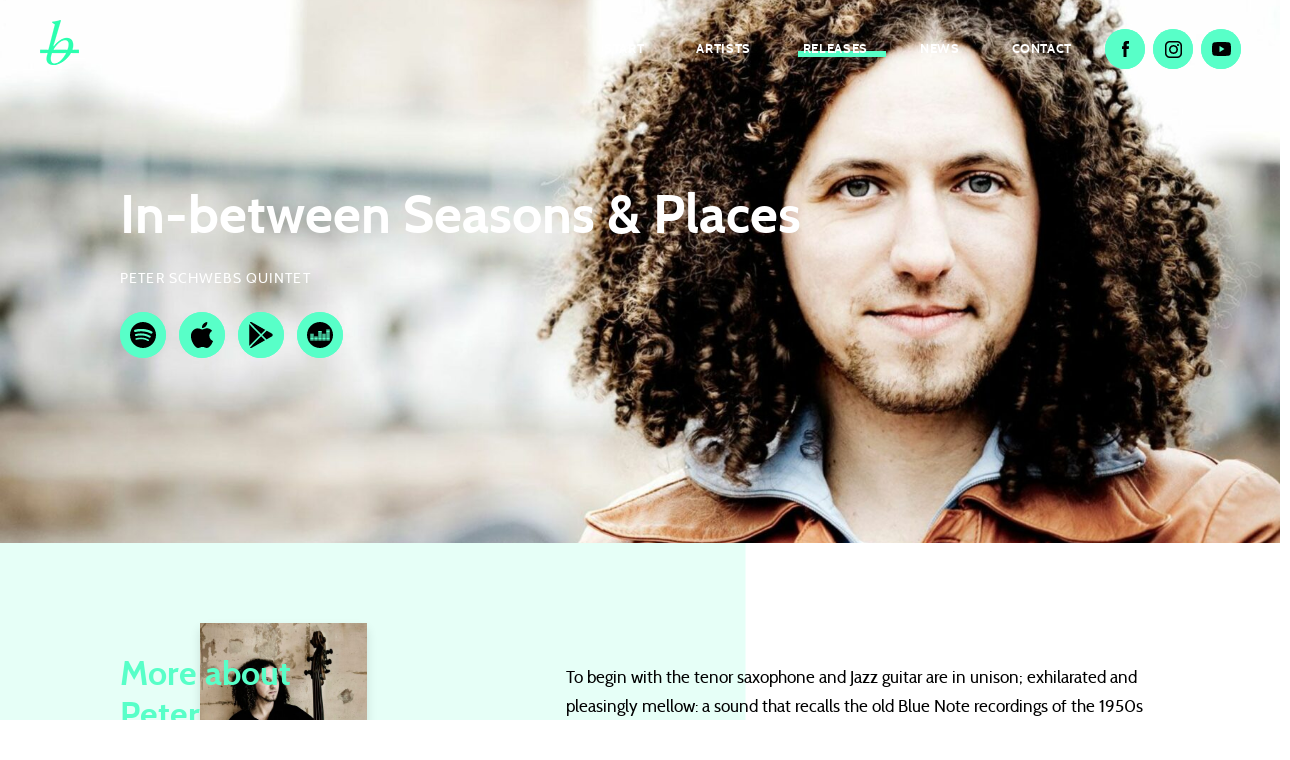

--- FILE ---
content_type: text/html; charset=UTF-8
request_url: https://www.berthold-records.de/releases/in-between-seasons-places/
body_size: 26809
content:
<!doctype html>
	<head>
		<meta charset="UTF-8">
		<title>In-between Seasons &amp; Places - BERTHOLD records - Das neue Label für Klassik, Jazz - BERTHOLD records - Anton Berthold e.K.</title>
<link data-rocket-prefetch href="https://www.googletagmanager.com" rel="dns-prefetch">
<style id="rocket-critical-css">@font-face{font-family:cabinbold;font-display:swap;src:url(https://www.berthold-records.de/wp-content/themes/berthold-records/assets/css/fonts/cabin-bold-webfont.woff2) format('woff2'),url(https://www.berthold-records.de/wp-content/themes/berthold-records/assets/css/fonts/cabin-bold-webfont.woff) format('woff');font-weight:700;font-style:normal}@font-face{font-family:cabinregular;font-display:swap;src:url(https://www.berthold-records.de/wp-content/themes/berthold-records/assets/css/fonts/cabin-regular-webfont.woff2) format('woff2'),url(https://www.berthold-records.de/wp-content/themes/berthold-records/assets/css/fonts/cabin-regular-webfont.woff) format('woff');font-weight:400;font-style:normal}.owl-carousel{position:relative}.owl-carousel{display:none;width:100%;z-index:1}.flexContainer{display:-webkit-box;display:-moz-box;display:-ms-flexbox;display:-webkit-flex;display:flex;flex-flow:row wrap;-ms-flex-flow:row wrap;-webkit-flex-flow:row wrap}.row.flexContainer:after,.row.flexContainer:before{display:none}html{font-family:sans-serif;-ms-text-size-adjust:100%;-webkit-text-size-adjust:100%}body{margin:0}aside,header,nav,section{display:block}a{background:0 0}h1{font-size:2em;margin:.67em 0}img{border:0}svg:not(:root){overflow:hidden}input{color:inherit;font:inherit;margin:0}input::-moz-focus-inner{border:0;padding:0}input{line-height:normal}input[type=checkbox]{box-sizing:border-box;padding:0}fieldset{border:1px solid silver;margin:0 2px;padding:.35em .625em .75em}legend{border:0;padding:0}table{border-collapse:collapse;border-spacing:0}td,th{padding:0}*{-webkit-box-sizing:border-box;-moz-box-sizing:border-box;box-sizing:border-box}:after,:before{-webkit-box-sizing:border-box;-moz-box-sizing:border-box;box-sizing:border-box}html{font-size:62.5%}body{font-family:cabinregular,Arial,sans-serif;font-size:15px;line-height:1.28;color:#000;background-color:#fff}input{font-family:inherit;font-size:inherit;line-height:inherit}a{color:#000;text-decoration:none}img{vertical-align:middle}.sr-only{position:absolute;width:1px;height:1px;margin:-1px;padding:0;overflow:hidden;clip:rect(0,0,0,0);border:0}.container{margin-right:auto;margin-left:auto;padding-left:15px;padding-right:15px}@media (min-width:768px){.container{width:750px}}@media (min-width:992px){.container{width:970px}}@media (min-width:1200px){.container{width:1170px}}.row{margin-left:-15px;margin-right:-15px}.col-md-12,.col-md-4,.col-md-7,.col-sm-12,.col-sm-3,.col-sm-9,.col-xs-12,.col-xs-5,.col-xs-7{position:relative;min-height:1px;padding-left:15px;padding-right:15px}.col-xs-12,.col-xs-5,.col-xs-7{float:left}.col-xs-12{width:100%}.col-xs-7{width:58.33333333%}.col-xs-5{width:41.66666667%}.col-xs-offset-0{margin-left:0}@media (min-width:768px){.col-sm-12,.col-sm-3,.col-sm-9{float:left}.col-sm-12{width:100%}.col-sm-9{width:75%}.col-sm-3{width:25%}}@media (min-width:992px){.col-md-12,.col-md-4,.col-md-7{float:left}.col-md-12{width:100%}.col-md-7{width:58.33333333%}.col-md-4{width:33.33333333%}.col-md-offset-1{margin-left:8.33333333%}}table{max-width:100%;background-color:transparent}th{text-align:left}fieldset{padding:0;margin:0;border:0;min-width:0}legend{display:block;width:100%;padding:0;margin-bottom:19px;font-size:22.5px;line-height:inherit;color:#333;border:0;border-bottom:1px solid #e5e5e5}label{display:inline-block;margin-bottom:5px;font-weight:700}input[type=checkbox]{margin:4px 0 0;line-height:normal}input[type=range]{display:block;width:100%}.nav{margin-bottom:0;padding-left:0;list-style:none}.container:after,.container:before,.nav:after,.nav:before,.row:after,.row:before{content:" ";display:table}.container:after,.nav:after,.row:after{clear:both}@-ms-viewport{width:device-width}#amplitude-player{background:#fff;margin-bottom:0;margin-top:0;margin-left:0;margin-right:0}#amplitude-left{padding:0}#amplitude-left img{width:100%!important}#amplitude-left img[amplitude-song-info=cover_art_url]{width:400px;height:auto}#amplitude-left #player-left-bottom{background-color:#1e0989;padding:30px 15px}#amplitude-left #player-left-bottom #time-container span.current-time{color:#fff;font-size:.8em;float:left;width:15%;text-align:center}#amplitude-left #player-left-bottom #time-container input[type=range].amplitude-song-slider{-webkit-appearance:none;-moz-appearance:none;appearance:none;width:70%;float:left;margin-top:7px;background:0 0}@-moz-document url-prefix(){#amplitude-left #player-left-bottom #time-container input[type=range].amplitude-song-slider{margin-top:0}}@supports (-ms-ime-align:auto){#amplitude-left #player-left-bottom #time-container input[type=range].amplitude-song-slider{margin-top:-4px;height:30px}}@media all and (-ms-high-contrast:none){#amplitude-left #player-left-bottom #time-container input[type=range].amplitude-song-slider,::-ms-backdrop{margin-top:-8px}}#amplitude-left #player-left-bottom #time-container input[type=range].amplitude-song-slider::-webkit-slider-runnable-track{width:75%;height:1px;animate:.2s;background:#fff}#amplitude-left #player-left-bottom #time-container input[type=range].amplitude-song-slider::-webkit-slider-thumb{height:14px;width:14px;border-radius:7px;background:#58ffc8;margin-top:-6px;-webkit-appearance:none}#amplitude-left #player-left-bottom #time-container input[type=range].amplitude-song-slider::-moz-range-track{width:100%;height:1px;animate:.2s;background:#fff}#amplitude-left #player-left-bottom #time-container input[type=range].amplitude-song-slider::-moz-range-thumb{height:20px;width:20px;border-radius:10px;background:#58ffc8;margin-top:-8px}#amplitude-left #player-left-bottom #time-container input[type=range].amplitude-song-slider::-ms-track{width:100%;height:1px;animate:.2s;background:#fff}#amplitude-left #player-left-bottom #time-container input[type=range].amplitude-song-slider::-ms-fill-lower{background:#fff;border-radius:2.6px}#amplitude-left #player-left-bottom #time-container input[type=range].amplitude-song-slider::-ms-fill-upper{background:#fff;border-radius:2.6px}#amplitude-left #player-left-bottom #time-container input[type=range].amplitude-song-slider::-ms-thumb{height:20px;width:20px;border-radius:10px;background:#58ffc8;margin-top:4px}#amplitude-left #player-left-bottom #time-container input[type=range].amplitude-song-slider::-ms-tooltip{display:none}#amplitude-left #player-left-bottom #time-container span.duration{color:#fff;font-size:.8em;float:left;width:15%;text-align:center}#amplitude-left #player-left-bottom #time-container:after{content:"";display:table;clear:both}#amplitude-left #player-left-bottom #control-container{margin:15px 0}#amplitude-left #player-left-bottom #control-container #repeat-container{width:20%;float:left}#amplitude-left #player-left-bottom #control-container #repeat-container #repeat{width:17px;height:13px;float:right;margin-top:12px;background-size:contain;background-repeat:no-repeat;background-position:center}#amplitude-left #player-left-bottom #control-container #central-control-container{width:60%;float:left}#amplitude-left #player-left-bottom #control-container #central-control-container #central-controls{width:90px;margin:auto}#amplitude-left #player-left-bottom #control-container #central-control-container #central-controls #previous{display:inline-block;width:24px;height:24px;background:url(https://www.berthold-records.de/wp-content/themes/berthold-records/assets/img/prev.svg);background-repeat:no-repeat;float:left;margin-top:7px;margin-right:3px;background-size:contain}#amplitude-left #player-left-bottom #control-container #central-control-container #central-controls #play-pause{display:inline-block;width:36px;height:36px;float:left}#amplitude-left #player-left-bottom #control-container #central-control-container #central-controls #next{display:inline-block;width:24px;height:24px;background:url(https://www.berthold-records.de/wp-content/themes/berthold-records/assets/img/next.svg);background-size:contain;background-repeat:no-repeat;float:left;margin-top:7px;margin-left:3px}#amplitude-left #player-left-bottom #control-container #shuffle-container{width:20%;float:left}#amplitude-left #player-left-bottom #control-container #shuffle-container #shuffle{width:17px;height:13px;float:left;margin-top:12px;background-size:contain;background-repeat:no-repeat;background-position:center}#amplitude-left #player-left-bottom #control-container #shuffle-container #shuffle.amplitude-shuffle-off{background-image:url(https://www.berthold-records.de/wp-content/themes/berthold-records/assets/img/shuffle-off.svg)}#amplitude-left #player-left-bottom #control-container:after{content:"";display:table;clear:both}#amplitude-left #player-left-bottom #meta-container{text-align:center;margin-top:5px}#amplitude-left #player-left-bottom #meta-container span.song-name{display:block;margin-bottom:5px;color:#fff;font-size:1em;font-family:cabinbold,Arial,sans-serif;font-weight:700;white-space:nowrap;overflow:hidden;text-overflow:ellipsis}#amplitude-left #player-left-bottom #meta-container .song-artist-album{color:#fff;font-size:.75em;text-transform:uppercase;white-space:nowrap;overflow:hidden;text-overflow:ellipsis;font-family:cabinregular,Arial,sans-serif;font-weight:400}#amplitude-left #player-left-bottom #meta-container .song-artist-album span{display:block}#amplitude-right{padding:0;overflow-y:hidden}#amplitude-right .song{padding:5px 20px}#amplitude-right .song .song-meta-data{float:left;width:calc(100% - 110px)}#amplitude-right .song .song-meta-data span.song-title{line-height:3.9em;color:#fff;font-size:.8em;display:block;white-space:nowrap;overflow:hidden;text-overflow:ellipsis;font-family:cabinbold,Arial,sans-serif;font-weight:700}#amplitude-right .song span.song-duration{float:right;width:55px;text-align:right;line-height:3.9em;color:#fff;font-size:.8em}#amplitude-right .song:after{content:"";display:table;clear:both}@media screen and (max-width:39.9375em){#amplitude-player #amplitude-left img[amplitude-song-info=cover_art_url]{width:auto;height:auto}}#amplitude-player{margin-top:-180px;background-color:#280cb9;-webkit-box-shadow:0 6px 10px 0 rgba(0,0,0,.12);box-shadow:0 6px 10px 0 rgba(0,0,0,.12)}#amplitude-player img,#amplitude-player span{margin-top:0;margin-bottom:0}#amplitude-player .song.amplitude-active-song-container{background-color:#58ffc8}#amplitude-player .song.amplitude-active-song-container .song-meta-data span.song-title,#amplitude-player .song.amplitude-active-song-container span.song-duration{color:#000}@media only screen and (max-width:991px){#amplitude-player{max-width:360px;margin:60px auto 0 auto}}body{color:#000;font-size:15px;font-weight:400}@media only screen and (max-width:991px){body{font-size:13px}}@media only screen and (max-width:767px){body{font-size:11px}}.wrapper,body{overflow-x:hidden}a,h1,h6,p,span{-webkit-font-smoothing:antialiased;-moz-osx-font-smoothing:grayscale;line-height:1.28;margin-top:15px;margin-bottom:15px}a:first-child,h1:first-child,h6:first-child,p:first-child,span:first-child{margin-top:0}a:last-child,p:last-child,span:last-child{margin-bottom:0}@media only screen and (max-width:991px){a,h1,h6,p,span{margin-top:10px;margin-bottom:10px}}h1{font-size:3.6em;font-family:cabinbold,Arial,sans-serif;font-weight:700}h6{font-size:1.1em;line-height:1.8}@media only screen and (max-width:991px){h6{font-size:1.4em}}p{font-size:1.1em;line-height:1.8}@media only screen and (max-width:991px){p{font-size:1.4em}}a{display:inline;background-image:-webkit-linear-gradient(top,#58ffc8 0,#58ffc8 100%);background-image:linear-gradient(to bottom,#58ffc8 0,#58ffc8 100%);background-repeat:repeat-x;background-position:0 120%;background-repeat:no-repeat;background-size:100% 9px}ul{margin:15px 0}ul li{margin:7.5px 0}ul li:first-child{margin-top:0}ul li:last-child{margin-bottom:0}img{width:100%;height:auto;margin:15px 0}::-webkit-scrollbar{width:10px;height:10px}::-webkit-scrollbar-button{width:0;height:0}::-webkit-scrollbar-thumb{background:#58ffc8;border:0 none #fff;border-radius:0}::-webkit-scrollbar-thumb:hover{background:#25ffb7}::-webkit-scrollbar-thumb:active{background:#25ffb7}::-webkit-scrollbar-track{background:#f5f5ff;border:0 none #fff;border-radius:0}::-webkit-scrollbar-track:hover{background:#f5f5ff}::-webkit-scrollbar-track:active{background:#f5f5ff}::-webkit-scrollbar-corner{background:0 0}.marginTop{margin-top:120px}.marginBottom{margin-bottom:120px}@media only screen and (max-width:991px){.marginTop{margin-top:60px}.marginBottom{margin-bottom:60px}}.mobile{display:none}@media only screen and (max-width:767px){.mobile{display:block}}@media only screen and (max-width:767px){.desktop{display:none}}.wrapper{width:100%}.container{max-width:1060px;padding-left:10px;padding-right:10px}.fadeIn{opacity:0;-webkit-transform:translate(0,10px);-ms-transform:translate(0,10px);transform:translate(0,10px)}header{position:absolute;left:0;right:0;z-index:1000;min-height:99px;padding:0 20px;background-color:transparent;overflow:hidden}header a{background-size:0 16px}@media only screen and (max-width:991px){header{padding:0;min-height:75px}}.logo{position:relative;float:left;z-index:1;padding:20px}.logo img{width:auto;height:auto;margin:0}@media only screen and (max-width:991px){.logo{padding:15px 10px}}.navWrap{position:absolute;right:30px;left:122px;top:0;bottom:0}#mainnavCon{display:block;top:0;position:absolute;right:0;text-align:right}#mainnavCon a{display:inline-block;margin-bottom:0;font-weight:400;text-align:center;vertical-align:middle;background-image:none;border:1px solid transparent;white-space:nowrap;padding:6px 12px;font-size:15px;line-height:1.28;border-radius:4px;z-index:0;padding:0;font-size:1.2rem;font-family:cabinbold,Arial,sans-serif;font-weight:700;letter-spacing:.05em;text-transform:uppercase;font-size:.85em;line-height:2.1;position:relative;display:block;padding:35px 25px;color:#fff;margin:0}#mainnavCon a:after{content:'';position:absolute;top:0;left:0;right:0;bottom:0;top:auto;background-color:#58ffc8;height:6px;z-index:-1;transform-origin:left center}@media only screen and (max-width:991px){#mainnavCon a{font-size:1.4rem}}#mainnavCon a:after{-webkit-transform:scale(0,1);-ms-transform:scale(0,1);transform:scale(0,1);bottom:40px;left:20px;right:15px}@media only screen and (max-width:991px){#mainnavCon a{padding:29px 10px 27px 10px}}#mainnavCon>ul{position:relative;margin:0;padding:0;list-style:none;display:inline-block}#mainnavCon>ul li{float:left;zoom:1;position:relative;padding:0;margin:0}#mainnavCon>ul li.current-menu-parent>a:after,#mainnavCon>ul li.current-post-ancestor>a:after{-webkit-transform:scale(1.1,1);-ms-transform:scale(1.1,1);transform:scale(1.1,1)}#navToggle{display:none}@media only screen and (max-width:767px){#navToggle{display:block;width:auto;height:30px;right:25px;top:50%;margin-top:-15px;position:absolute;z-index:1}#navToggle .burger{position:relative;float:right;margin-left:15px;margin-right:5px;width:25px;height:30px}#navToggle .burger span{display:block;width:25px;height:3px;top:50%;position:absolute;background:#58ffc8;margin:0}#navToggle .burger span:first-child{-webkit-transform:translate(0,-8px);-ms-transform:translate(0,-8px);transform:translate(0,-8px)}#navToggle .burger span:last-child{-webkit-transform:translate(0,8px);-ms-transform:translate(0,8px);transform:translate(0,8px)}#mainnavCon{position:fixed;left:0;right:0;margin:0;z-index:-1;background:#280cb9;opacity:0;visibility:hidden;height:0;top:0;padding:60px 0 60px;overflow:hidden;text-align:center;-webkit-box-shadow:none;box-shadow:none}#mainnavCon a{padding:10px 20px;color:#fff!important}#mainnavCon a:after{content:none}#mainnavCon ul{width:100%}#mainnavCon ul li{float:none;width:100%}#mainnavCon ul.socialAccounts li{width:auto;background-color:transparent}#mainnavCon ul.socialAccounts li a:after{content:none}#mainnavCon ul.socialAccounts li a svg{overflow:visible}}.socialAccounts{display:inline;padding:0;margin:0}.socialAccounts li{display:inline-block;position:relative}.socialAccounts li a{display:block;width:13px;height:13px}#mainnavCon .socialAccounts li{position:relative;display:inline-block;border-radius:50%;margin:29px 4px;text-align:center;background-color:#58ffc8}#mainnavCon .socialAccounts li:after{content:'';position:absolute;top:0;left:0;right:0;bottom:0;z-index:-1;background-color:#58ffc8;border-radius:50%}#mainnavCon .socialAccounts li a{display:block;padding:0;width:40px;height:40px}#mainnavCon .socialAccounts li a:after{content:none}#mainnavCon .socialAccounts li a svg{overflow:visible;margin:11px 0}#mainnavCon .socialAccounts li a svg path{fill:#000}#mainnavCon .socialAccounts li.youtube a svg{margin:12px 0}#bigHeaderWrapper{opacity:0}#bigHeaderWrapper .bigHeader{position:relative}#bigHeaderWrapper .bigHeader .headerBg{background-size:cover;background-position:center center;position:absolute;top:0;left:0;right:0;bottom:0}#bigHeaderWrapper .bigHeader .bigHeaderContent{z-index:1;display:table;width:100%;position:relative;min-height:auto}#bigHeaderWrapper .bigHeader .bigHeaderContent .inner{vertical-align:middle;display:table-cell;text-align:center;position:relative;padding:180px 0}#bigHeaderWrapper.hasImg .content,#bigHeaderWrapper.hasImg h1{color:#fff}#bigHeaderWrapper.hasImg .bigHeader .bigHeaderContent{min-height:auto}#bigHeaderWrapper .theStripe{content:'';position:absolute;top:0;left:0;bottom:0;width:16.6666%;background-color:rgba(88,255,200,.15);z-index:-1;opacity:0;will-change:transform;-webkit-backface-visibility:hidden;backface-visibility:hidden;-webkit-transform:scale(0,1);-ms-transform:scale(0,1);transform:scale(0,1);-webkit-transform-origin:center left;-moz-transform-origin:center left;-ms-transform-origin:center left;transform-origin:center left}@media only screen and (max-width:991px){#bigHeaderWrapper .bigHeader .bigHeaderContent{min-height:320px}#bigHeaderWrapper .bigHeader .bigHeaderContent .inner{padding:90px 0 60px 0}}.owl-carousel{height:100%;position:absolute;opacity:0}.owl-carousel a{background-image:none}.owl-carousel.releasesSlider{position:relative;min-height:275px}@media only screen and (max-width:991px){.owl-carousel.releasesSlider{min-height:auto;margin-top:20px;margin-bottom:-20px;margin-right:-15px;width:calc(100% + 15px)}}.newRelease{position:absolute;top:0;right:20px;background-color:#58ffc8}.newRelease p{color:#000;text-transform:uppercase;font-size:.9333em;letter-spacing:.2em;font-family:cabinbold,Arial,sans-serif;font-weight:700;padding:50px 15px 10px 15px}@media only screen and (max-width:991px){.newRelease{right:auto;left:20px}.newRelease p{padding:20px 15px 10px 15px}}#releases .newRelease{right:auto;left:15px}#releases .newRelease p{padding-top:20px}#releases .releaseContent{padding-left:30px;padding-top:15px}#releases .releaseContent img{margin:0}#releases .releaseContent h6,#releases .releaseContent p{margin:0}#releases .releaseContent h6{font-family:cabinbold,Arial,sans-serif;font-weight:700;font-size:.85em}#releases .releaseContent p{font-size:.7em}#releases .releaseContent .releaseCoverContent{position:relative;z-index:1;-webkit-transform:translate(-15px,-20px);-ms-transform:translate(-15px,-20px);transform:translate(-15px,-20px)}#releases .releaseContent .releaseCoverContent:after{content:'';position:absolute;top:0;left:0;right:0;bottom:0;top:-30px;background-color:#58ffc8;z-index:-1;-webkit-transform:scale(1,0);-ms-transform:scale(1,0);transform:scale(1,0);-webkit-transform-origin:bottom center;-moz-transform-origin:bottom center;-ms-transform-origin:bottom center;transform-origin:bottom center}#releases .releaseContent .releaseCoverContent .releaseCoverContentHeadline{overflow:hidden;padding:15px 20px}#releases .releaseContent .releaseCoverContent .releaseCoverContentHeadline h6,#releases .releaseContent .releaseCoverContent .releaseCoverContentHeadline p{-webkit-transform:translate(0,15px);-ms-transform:translate(0,15px);transform:translate(0,15px)}#releases .releaseContent .releaseCoverContent .releaseCoverContentHeadline p{-webkit-transform:translate(0,30px);-ms-transform:translate(0,30px);transform:translate(0,30px)}@media only screen and (max-width:991px){#releases .releaseContent{padding-left:0;padding-right:15px;padding-top:15px}#releases .releaseContent .releaseCoverContent{padding:15px 15px}#releases .newRelease{right:auto;left:30px}}#musicPlatform{margin:0;padding:0;margin-top:20px}#musicPlatform li{z-index:0;list-style:none;display:inline-block;width:46px;height:46px;background-color:#58ffc8;border-radius:50%;position:relative;margin:0 10px 0 0}#musicPlatform li:after{content:'';position:absolute;top:0;left:0;right:0;bottom:0;z-index:-1;background-color:#58ffc8;border-radius:50%}#musicPlatform li img{position:absolute;top:50%;left:50%;right:0;bottom:0;-webkit-transform:translate(-50%,-50%);-ms-transform:translate(-50%,-50%);transform:translate(-50%,-50%);max-width:calc(100% - 20px);max-height:calc(100% - 20px);margin:0}#musicPlatform li:last-child{margin-right:0}@media only screen and (max-width:991px){.releasesContent .owl-carousel.releasesSlider{margin-top:0}}@media only screen and (max-width:767px){.col-xxs-12{width:100%}}body:after{content:url(https://www.berthold-records.de/wp-content/plugins/instagram-feed/img/sbi-sprite.png);display:none}ul{box-sizing:border-box}:root{--wp--preset--font-size--normal:16px;--wp--preset--font-size--huge:42px}.BorlabsCookie *{box-sizing:border-box}.BorlabsCookie *::before,.BorlabsCookie *::after{box-sizing:inherit}.BorlabsCookie * div,.BorlabsCookie * span,.BorlabsCookie * p,.BorlabsCookie * a,.BorlabsCookie * ul,.BorlabsCookie * li,.BorlabsCookie * fieldset,.BorlabsCookie * label,.BorlabsCookie * legend{margin:0;padding:0;border:0;font:inherit;vertical-align:baseline}.borlabs-hide{display:none}.borlabs-position-fix{position:initial!important;transform:unset!important}.BorlabsCookie .sr-only{position:absolute;width:1px;height:1px;padding:0;margin:-1px;overflow:hidden;clip:rect(0,0,0,0);white-space:nowrap;border:0}.BorlabsCookie .container{width:100%;padding-right:15px;padding-left:15px;margin-right:auto;margin-left:auto}@media (min-width:576px){.BorlabsCookie .container{max-width:540px}}@media (min-width:768px){.BorlabsCookie .container{max-width:720px}}@media (min-width:992px){.BorlabsCookie .container{max-width:960px}}@media (min-width:1200px){.BorlabsCookie .container{max-width:1140px}}.BorlabsCookie .row{display:flex;flex-wrap:wrap;margin-right:-15px;margin-left:-15px}.BorlabsCookie .col-sm-9,.BorlabsCookie .col-sm-3,.BorlabsCookie .col-12{position:relative;width:100%;min-height:1px;padding-right:15px;padding-left:15px}.BorlabsCookie .col-12{flex:0 0 100%;max-width:100%}@media (min-width:576px){.BorlabsCookie .col-sm-3{flex:0 0 25%;max-width:25%}.BorlabsCookie .col-sm-9{flex:0 0 75%;max-width:75%}}.BorlabsCookie .align-items-center{align-items:center!important}.BorlabsCookie ._brlbs-animated{-webkit-animation-duration:1s;animation-duration:1s;-webkit-animation-fill-mode:both;animation-fill-mode:both}@media (print),(prefers-reduced-motion:reduce){.BorlabsCookie ._brlbs-animated{-webkit-animation-duration:1ms!important;animation-duration:1ms!important;-webkit-animation-iteration-count:1!important;animation-iteration-count:1!important}}.BorlabsCookie ._brlbs-checkbox{color:inherit;display:block;padding-left:2em;position:relative}.BorlabsCookie ._brlbs-checkbox input{position:absolute;opacity:0!important;width:auto;z-index:-1}.BorlabsCookie ._brlbs-checkbox input:checked~._brlbs-checkbox-indicator::after{opacity:1}.BorlabsCookie ._brlbs-checkbox input:disabled~._brlbs-checkbox-indicator::after{opacity:1}.BorlabsCookie ._brlbs-checkbox ._brlbs-checkbox-indicator{border-style:solid;border-width:2px;padding:0!important;position:absolute;left:0;top:0;height:20px;width:20px}.BorlabsCookie ._brlbs-checkbox ._brlbs-checkbox-indicator::after{content:"";border-style:solid;border-width:0 2px 2px 0;border-radius:1px;position:absolute;left:5px;top:1px;height:11px;width:6px;transform:rotate(45deg);opacity:0}.BorlabsCookie ._brlbs-btn-switch{position:relative;display:inline-block;margin:0;width:50px;height:26px;vertical-align:middle}.BorlabsCookie ._brlbs-btn-switch input{opacity:0;width:0;height:0}.BorlabsCookie ._brlbs-btn-switch ._brlbs-slider{position:absolute;top:0;left:0;right:0;bottom:0;background-color:#bbc0c7}.BorlabsCookie ._brlbs-btn-switch ._brlbs-slider::before{position:absolute;content:"";height:18px;width:18px;left:4px;bottom:4px;background-color:#fff}.BorlabsCookie ._brlbs-btn-switch-status{position:absolute;top:50%;right:calc(100% + 6px);transform:translateY(-50%)}.BorlabsCookie ._brlbs-btn-switch--textRight ._brlbs-btn-switch-status{right:auto;left:calc(100% + 6px)}.BorlabsCookie ._brlbs-btn-switch-status::before{content:attr(data-inactive);white-space:nowrap}#BorlabsCookieBox ._brlbs-animated{visibility:visible}#BorlabsCookieBox .container{background:inherit;display:block;float:none;padding-left:15px;padding-right:15px;margin-left:auto;margin-right:auto;min-height:auto;position:inherit}#BorlabsCookieBox ._brlbs-bar .container{overflow:auto!important;width:100%!important;max-width:none!important;margin-left:auto;margin-right:auto;padding-left:15px;padding-right:15px}#BorlabsCookieBox .container::before{display:initial}#BorlabsCookieBox .container::after{content:" ";display:block;height:2px}#BorlabsCookieBox .container .row{background:inherit;color:inherit;display:flex;min-width:1px;width:auto;max-width:none}#BorlabsCookieBox .container .row::before,#BorlabsCookieBox .container .row::after{display:initial}#BorlabsCookieBox .bcac-item span{color:inherit}#BorlabsCookieBox ._brlbs-h3{background:inherit;color:inherit;font-family:inherit;font-size:1.625em;line-height:1.125em;word-break:break-all}#BorlabsCookieBox ul{display:flex;flex-flow:wrap;justify-content:center;list-style:none;margin:.9375em 0;padding:0}#BorlabsCookieBox ul li{color:inherit;font-family:inherit;font-size:1em;line-height:1.25em;list-style:none;margin:0 .9375em .375em 0}#BorlabsCookieBox ul li:last-child{margin:0}#BorlabsCookieBox ul li::before{content:"●";margin:0 4px 0 0}#BorlabsCookieBox p{color:inherit;font-family:inherit;font-size:1em;line-height:1.4em;margin:.9375em 0}#BorlabsCookieBox p:last-child{margin:0}#BorlabsCookieBox p ._brlbs-paragraph:last-child{margin-bottom:0}#BorlabsCookieBox ._brlbs-flex-left{display:flex;align-items:center;justify-content:left;margin:0 0 .9375em 0}#BorlabsCookieBox ._brlbs-accept{font-family:inherit;text-align:center}#BorlabsCookieBox ._brlbs-btn{display:inline-block;font-family:inherit;font-size:1.25em;padding:.75em 2em;text-decoration:none}#BorlabsCookieBox ._brlbs-paragraph{display:block;margin-bottom:.6em}#BorlabsCookieBox ._brlbs-paragraph._brlbs-text-technology{display:inline}#BorlabsCookieBox ._brlbs-paragraph._brlbs-text-personal-data{display:inline}#BorlabsCookieBox ._brlbs-paragraph._brlbs-text-more-information{display:inline}#BorlabsCookieBox ._brlbs-paragraph._brlbs-text-revoke{display:inline}#BorlabsCookieBox ._brlbs-legal{font-family:inherit;font-size:.75em;text-align:center}#BorlabsCookieBox ._brlbs-manage-btn{font-family:inherit;text-align:center}#BorlabsCookieBox ._brlbs-manage-btn a{font-size:1.25em;color:inherit}#BorlabsCookieBox ._brlbs-refuse-btn{font-family:inherit;text-align:center}#BorlabsCookieBox ._brlbs-refuse-btn a{font-size:1.25em;color:inherit}#BorlabsCookieBox ._brlbs-bar{box-shadow:0 4px 8px rgba(0,0,0,.2);padding:15px 0;max-height:100vh;overflow:auto}#BorlabsCookieBox ._brlbs-bar-wrap{display:block;max-width:100%;width:100%;z-index:1000000}#BorlabsCookieBox ._brlbs-bar-wrap._brlbs-position-fixed{position:fixed}#BorlabsCookieBox ._brlbs-bar ul{justify-content:center;margin:.5em 0}#BorlabsCookieBox ._brlbs-bar ._brlbs-separator::before{content:"|";display:inline-block;margin:0 2px}#BorlabsCookieBox ._brlbs-bar ._brlbs-legal{text-align:center}#BorlabsCookieBox .cookie-preference table{margin:1em 0 0 0;width:100%}#BorlabsCookieBox .cookie-preference table tr td,#BorlabsCookieBox .cookie-preference table tr th{border-bottom:1px solid}#BorlabsCookieBox .cookie-preference table tr:last-child td,#BorlabsCookieBox .cookie-preference table tr:last-child th{border-bottom:0}#BorlabsCookieBox .cookie-preference table th{text-align:left;width:40%}#BorlabsCookieBox .cookie-preference table td{text-align:left}#BorlabsCookieBox .cookie-preference table td,#BorlabsCookieBox .cookie-preference table th{font-size:.875em;padding:.25em .5em}#BorlabsCookieBox .cookie-preference ._brlbs-pp-url{overflow:hidden;text-overflow:ellipsis;width:100%;max-width:0}#BorlabsCookieBox ._brlbs-bar-advanced ul{justify-content:space-between}#BorlabsCookieBox ._brlbs-bar-advanced ul li{line-height:1.375em;margin:0 .9375em .875em 0}#BorlabsCookieBox ._brlbs-bar-advanced ul li::before{content:"";margin:0}#CookieBoxTextDescription{overflow:auto;max-height:50vh}@media (max-width:767px){#BorlabsCookieBox ._brlbs-bar{max-height:85vh}#BorlabsCookieBox ._brlbs-bar .align-items-center{align-items:flex-start!important}}._brlbs-animated{--animate-duration:1s;--animate-delay:1s}@keyframes _brlbs-fadeInUp{from{opacity:0;transform:translate3d(0,100%,0)}to{opacity:1;transform:translate3d(0,0,0)}}#BorlabsCookieBox ._brlbs-fadeInUp{animation-name:_brlbs-fadeInUp}#BorlabsCookieBox *{font-family:inherit}#BorlabsCookieBox ._brlbs-bar-advanced ul{justify-content:space-around}#BorlabsCookieBox ._brlbs-bar{background:#fff;border-radius:0px;color:#0a0a0a;font-size:14px}#BorlabsCookieBox a{color:#000000}#BorlabsCookieBox ._brlbs-btn{background:#f7f7f7;border-radius:0px;color:#555}#BorlabsCookieBox ._brlbs-refuse-btn a{background:#f7f7f7;border-radius:0px;color:#555}#BorlabsCookieBox ._brlbs-manage-btn a{background:#000;border-radius:0px;color:#fff}#BorlabsCookieBox ._brlbs-btn-accept-all{background:#280cb9;border-radius:0px;color:#fff}#BorlabsCookieBox ._brlbs-btn-accept-all{background:#280cb9;border-radius:0px;color:#fff}#BorlabsCookieBox ._brlbs-legal{color:#000000}#BorlabsCookieBox ._brlbs-legal a{color:inherit}#BorlabsCookieBox ul li::before{color:#280cb9}#BorlabsCookieBox .cookie-box ._brlbs-btn{width:100%}.BorlabsCookie ._brlbs-btn-switch ._brlbs-slider{background-color:#9b9ea0}.BorlabsCookie ._brlbs-btn-switch ._brlbs-slider::before{background-color:#fff}.BorlabsCookie ._brlbs-checkbox ._brlbs-checkbox-indicator{background-color:#fff;border-color:#58ffc8;border-radius:4px}.BorlabsCookie ._brlbs-checkbox input:checked~._brlbs-checkbox-indicator{background-color:#000000;border-color:#58ffc8}.BorlabsCookie ._brlbs-checkbox input:checked~._brlbs-checkbox-indicator::after{border-color:#fff}.BorlabsCookie ._brlbs-checkbox input:disabled~._brlbs-checkbox-indicator{background-color:#e6e6e6;border-color:#e6e6e6}.BorlabsCookie ._brlbs-checkbox input:disabled~._brlbs-checkbox-indicator::after{border-color:#999}#BorlabsCookieBox .cookie-preference table{background-color:#fff;border-radius:0px;color:#0a0a0a}#BorlabsCookieBox .cookie-preference table{background-color:#fff;border-radius:0px;color:#0a0a0a}#BorlabsCookieBox .cookie-preference table tr td,#BorlabsCookieBox .cookie-preference table tr th{background-color:#fff;border-color:#eee}.BorlabsCookie ._brlbs-btn-switch ._brlbs-slider{border-radius:34px}.BorlabsCookie ._brlbs-btn-switch ._brlbs-slider::before{border-radius:50%}</style><link rel="preload" data-rocket-preload as="image" href="https://www.berthold-records.de/wp-content/uploads/2020/05/schwebs-1800x874.jpg" fetchpriority="high">

		<link href="//www.google-analytics.com" rel="dns-prefetch">
		<link href="//ajax.googleapis.com/" rel="dns-prefetch">
		<link href="//cdnjs.cloudflare.com/" rel="dns-prefetch">

		<!--[if IE]>
			<meta http-equiv="X-UA-Compatible" content="IE=edge,chrome=1">
		<![endif]-->

		<meta name="viewport" content="width=device-width,initial-scale=1.0,user-scalable=0">
        <meta name="google-site-verification" content="1GNfdQnbXES9SfBj_Z3FYyF4BizGxwriIfaER4Z6Jmc" />

        <link rel="apple-touch-icon" sizes="57x57" href="https://www.berthold-records.de/wp-content/themes/berthold-records/assets/img/apple-icon-57x57.png">
        <link rel="apple-touch-icon" sizes="60x60" href="https://www.berthold-records.de/wp-content/themes/berthold-records/assets/img/apple-icon-60x60.png">
        <link rel="apple-touch-icon" sizes="72x72" href="https://www.berthold-records.de/wp-content/themes/berthold-records/assets/img/apple-icon-72x72.png">
        <link rel="apple-touch-icon" sizes="76x76" href="https://www.berthold-records.de/wp-content/themes/berthold-records/assets/img/apple-icon-76x76.png">
        <link rel="apple-touch-icon" sizes="114x114" href="https://www.berthold-records.de/wp-content/themes/berthold-records/assets/img/apple-icon-114x114.png">
        <link rel="apple-touch-icon" sizes="120x120" href="https://www.berthold-records.de/wp-content/themes/berthold-records/assets/img/apple-icon-120x120.png">
        <link rel="apple-touch-icon" sizes="144x144" href="https://www.berthold-records.de/wp-content/themes/berthold-records/assets/img/apple-icon-144x144.png">
        <link rel="apple-touch-icon" sizes="152x152" href="https://www.berthold-records.de/wp-content/themes/berthold-records/assets/img/apple-icon-152x152.png">
        <link rel="apple-touch-icon" sizes="180x180" href="https://www.berthold-records.de/wp-content/themes/berthold-records/assets/img/apple-icon-180x180.png">
        <link rel="icon" type="image/png" sizes="192x192"  href="https://www.berthold-records.de/wp-content/themes/berthold-records/assets/img/android-icon-192x192.png">
        <link rel="icon" type="image/png" sizes="32x32" href="https://www.berthold-records.de/wp-content/themes/berthold-records/assets/img/favicon-32x32.png">
        <link rel="icon" type="image/png" sizes="96x96" href="https://www.berthold-records.de/wp-content/themes/berthold-records/assets/img/favicon-96x96.png">
        <link rel="icon" type="image/png" sizes="16x16" href="https://www.berthold-records.de/wp-content/themes/berthold-records/assets/img/favicon-16x16.png">
        <link rel="manifest" href="https://www.berthold-records.de/wp-content/themes/berthold-records/assets/img/manifest.json">
        <meta name="msapplication-TileColor" content="#ffffff">
        <meta name="msapplication-TileImage" content="https://www.berthold-records.de/wp-content/themes/berthold-records/assets/img/ms-icon-144x144.png">
        <meta name="theme-color" content="#ffffff">

		<meta name='robots' content='index, follow, max-image-preview:large, max-snippet:-1, max-video-preview:-1' />
	<style>img:is([sizes="auto" i], [sizes^="auto," i]) { contain-intrinsic-size: 3000px 1500px }</style>
	
	<!-- This site is optimized with the Yoast SEO plugin v26.3 - https://yoast.com/wordpress/plugins/seo/ -->
	<link rel="canonical" href="https://www.berthold-records.de/releases/in-between-seasons-places/" />
	<meta property="og:locale" content="de_DE" />
	<meta property="og:type" content="article" />
	<meta property="og:title" content="In-between Seasons &amp; Places - BERTHOLD records - Das neue Label für Klassik, Jazz - BERTHOLD records - Anton Berthold e.K." />
	<meta property="og:description" content="To begin with the tenor saxophone and Jazz guitar are in unison; exhilarated and pleasingly mellow: a sound that recalls the old Blue Note recordings of the 1950s and early 1960s. But then, following this melodic opening, the sound pattern in 8th Avenue Express changes to become more abrasive, strongly fragmented, compartmentalised und fragile. Only [&hellip;]" />
	<meta property="og:url" content="https://www.berthold-records.de/releases/in-between-seasons-places/" />
	<meta property="og:site_name" content="BERTHOLD records - Das neue Label für Klassik, Jazz - BERTHOLD records - Anton Berthold e.K." />
	<meta property="article:publisher" content="https://www.facebook.com/bertholdrecords/" />
	<meta property="article:published_time" content="2013-02-15T17:34:40+00:00" />
	<meta property="article:modified_time" content="2020-06-04T14:59:16+00:00" />
	<meta property="og:image" content="https://www.berthold-records.de/wp-content/uploads/2020/05/cover_digrel-2.jpg" />
	<meta property="og:image:width" content="1476" />
	<meta property="og:image:height" content="1476" />
	<meta property="og:image:type" content="image/jpeg" />
	<meta name="author" content="Bild" />
	<meta name="twitter:card" content="summary_large_image" />
	<meta name="twitter:label1" content="Verfasst von" />
	<meta name="twitter:data1" content="Bild" />
	<meta name="twitter:label2" content="Geschätzte Lesezeit" />
	<meta name="twitter:data2" content="3 Minuten" />
	<script type="application/ld+json" class="yoast-schema-graph">{"@context":"https://schema.org","@graph":[{"@type":"Article","@id":"https://www.berthold-records.de/releases/in-between-seasons-places/#article","isPartOf":{"@id":"https://www.berthold-records.de/releases/in-between-seasons-places/"},"author":{"name":"Bild","@id":"https://www.berthold-records.de/#/schema/person/021e666317dbf9ce13d989dcf528c5c3"},"headline":"In-between Seasons &#038; Places","datePublished":"2013-02-15T17:34:40+00:00","dateModified":"2020-06-04T14:59:16+00:00","mainEntityOfPage":{"@id":"https://www.berthold-records.de/releases/in-between-seasons-places/"},"wordCount":594,"commentCount":0,"publisher":{"@id":"https://www.berthold-records.de/#organization"},"image":{"@id":"https://www.berthold-records.de/releases/in-between-seasons-places/#primaryimage"},"thumbnailUrl":"https://www.berthold-records.de/wp-content/uploads/2020/05/cover_digrel-2.jpg","articleSection":["Releases"],"inLanguage":"de","potentialAction":[{"@type":"CommentAction","name":"Comment","target":["https://www.berthold-records.de/releases/in-between-seasons-places/#respond"]}]},{"@type":"WebPage","@id":"https://www.berthold-records.de/releases/in-between-seasons-places/","url":"https://www.berthold-records.de/releases/in-between-seasons-places/","name":"In-between Seasons & Places - BERTHOLD records - Das neue Label für Klassik, Jazz - BERTHOLD records - Anton Berthold e.K.","isPartOf":{"@id":"https://www.berthold-records.de/#website"},"primaryImageOfPage":{"@id":"https://www.berthold-records.de/releases/in-between-seasons-places/#primaryimage"},"image":{"@id":"https://www.berthold-records.de/releases/in-between-seasons-places/#primaryimage"},"thumbnailUrl":"https://www.berthold-records.de/wp-content/uploads/2020/05/cover_digrel-2.jpg","datePublished":"2013-02-15T17:34:40+00:00","dateModified":"2020-06-04T14:59:16+00:00","breadcrumb":{"@id":"https://www.berthold-records.de/releases/in-between-seasons-places/#breadcrumb"},"inLanguage":"de","potentialAction":[{"@type":"ReadAction","target":["https://www.berthold-records.de/releases/in-between-seasons-places/"]}]},{"@type":"ImageObject","inLanguage":"de","@id":"https://www.berthold-records.de/releases/in-between-seasons-places/#primaryimage","url":"https://www.berthold-records.de/wp-content/uploads/2020/05/cover_digrel-2.jpg","contentUrl":"https://www.berthold-records.de/wp-content/uploads/2020/05/cover_digrel-2.jpg","width":1476,"height":1476},{"@type":"BreadcrumbList","@id":"https://www.berthold-records.de/releases/in-between-seasons-places/#breadcrumb","itemListElement":[{"@type":"ListItem","position":1,"name":"Startseite","item":"https://www.berthold-records.de/"},{"@type":"ListItem","position":2,"name":"In-between Seasons &#038; Places"}]},{"@type":"WebSite","@id":"https://www.berthold-records.de/#website","url":"https://www.berthold-records.de/","name":"BERTHOLD records - Das neue Label für Klassik, Jazz - BERTHOLD records - Anton Berthold e.K.","description":"Homepage des Musiklabels BERTHOLD records, das neue Jazz &amp; Klassik Label aus Bremen. Die Musiker, die wir aktuell betreuen: do.gma chamber orchestra, Jazz&#039;N&#039;Spirit, Julian Fischer Quartett, Peter Schwebbs, Uli Beckerhoff","publisher":{"@id":"https://www.berthold-records.de/#organization"},"potentialAction":[{"@type":"SearchAction","target":{"@type":"EntryPoint","urlTemplate":"https://www.berthold-records.de/?s={search_term_string}"},"query-input":{"@type":"PropertyValueSpecification","valueRequired":true,"valueName":"search_term_string"}}],"inLanguage":"de"},{"@type":"Organization","@id":"https://www.berthold-records.de/#organization","name":"Berthold Records","url":"https://www.berthold-records.de/","logo":{"@type":"ImageObject","inLanguage":"de","@id":"https://www.berthold-records.de/#/schema/logo/image/","url":"https://www.berthold-records.de/wp-content/uploads/2019/10/placeholder-b.png","contentUrl":"https://www.berthold-records.de/wp-content/uploads/2019/10/placeholder-b.png","width":400,"height":400,"caption":"Berthold Records"},"image":{"@id":"https://www.berthold-records.de/#/schema/logo/image/"},"sameAs":["https://www.facebook.com/bertholdrecords/"]},{"@type":"Person","@id":"https://www.berthold-records.de/#/schema/person/021e666317dbf9ce13d989dcf528c5c3","name":"Bild","image":{"@type":"ImageObject","inLanguage":"de","@id":"https://www.berthold-records.de/#/schema/person/image/","url":"https://secure.gravatar.com/avatar/a1b69dfebf4b20b2493b578b83d3e6469ef6f5539768d97ef5aa8c66ef81f56a?s=96&d=mm&r=g","contentUrl":"https://secure.gravatar.com/avatar/a1b69dfebf4b20b2493b578b83d3e6469ef6f5539768d97ef5aa8c66ef81f56a?s=96&d=mm&r=g","caption":"Bild"}}]}</script>
	<!-- / Yoast SEO plugin. -->



<link data-minify="1" rel='preload'  href='https://www.berthold-records.de/wp-content/cache/min/1/wp-content/themes/berthold-records/assets/css/style.min.css?ver=1761557184' data-rocket-async="style" as="style" onload="this.onload=null;this.rel='stylesheet'" onerror="this.removeAttribute('data-rocket-async')"  media='all' />
<link rel='preload'  href='https://www.berthold-records.de/wp-content/plugins/modern-events-calendar-lite/assets/packages/select2/select2.min.css' data-rocket-async="style" as="style" onload="this.onload=null;this.rel='stylesheet'" onerror="this.removeAttribute('data-rocket-async')"  media='all' />
<link data-minify="1" rel='preload'  href='https://www.berthold-records.de/wp-content/cache/min/1/wp-content/plugins/modern-events-calendar-lite/assets/css/iconfonts.css?ver=1761557184' data-rocket-async="style" as="style" onload="this.onload=null;this.rel='stylesheet'" onerror="this.removeAttribute('data-rocket-async')"  media='all' />
<link data-minify="1" rel='preload'  href='https://www.berthold-records.de/wp-content/cache/min/1/wp-content/plugins/modern-events-calendar-lite/assets/css/frontend.min.css?ver=1761557184' data-rocket-async="style" as="style" onload="this.onload=null;this.rel='stylesheet'" onerror="this.removeAttribute('data-rocket-async')"  media='all' />
<link data-minify="1" rel='preload'  href='https://www.berthold-records.de/wp-content/cache/min/1/wp-content/plugins/modern-events-calendar-lite/assets/packages/tooltip/tooltip.css?ver=1761557184' data-rocket-async="style" as="style" onload="this.onload=null;this.rel='stylesheet'" onerror="this.removeAttribute('data-rocket-async')"  media='all' />
<link rel='preload'  href='https://www.berthold-records.de/wp-content/plugins/modern-events-calendar-lite/assets/packages/tooltip/tooltipster-sideTip-shadow.min.css' data-rocket-async="style" as="style" onload="this.onload=null;this.rel='stylesheet'" onerror="this.removeAttribute('data-rocket-async')"  media='all' />
<link data-minify="1" rel='preload'  href='https://www.berthold-records.de/wp-content/cache/min/1/wp-content/plugins/modern-events-calendar-lite/assets/packages/featherlight/featherlight.css?ver=1761557184' data-rocket-async="style" as="style" onload="this.onload=null;this.rel='stylesheet'" onerror="this.removeAttribute('data-rocket-async')"  media='all' />
<link rel='preload'  href='https://www.berthold-records.de/wp-content/plugins/modern-events-calendar-lite/assets/packages/lity/lity.min.css' data-rocket-async="style" as="style" onload="this.onload=null;this.rel='stylesheet'" onerror="this.removeAttribute('data-rocket-async')"  media='all' />
<link rel='preload'  href='https://www.berthold-records.de/wp-content/plugins/instagram-feed/css/sbi-styles.min.css' data-rocket-async="style" as="style" onload="this.onload=null;this.rel='stylesheet'" onerror="this.removeAttribute('data-rocket-async')"  media='all' />
<link rel='preload'  href='https://www.berthold-records.de/wp-includes/css/dist/block-library/style.min.css' data-rocket-async="style" as="style" onload="this.onload=null;this.rel='stylesheet'" onerror="this.removeAttribute('data-rocket-async')"  media='all' />
<style id='classic-theme-styles-inline-css' type='text/css'>
/*! This file is auto-generated */
.wp-block-button__link{color:#fff;background-color:#32373c;border-radius:9999px;box-shadow:none;text-decoration:none;padding:calc(.667em + 2px) calc(1.333em + 2px);font-size:1.125em}.wp-block-file__button{background:#32373c;color:#fff;text-decoration:none}
</style>
<style id='global-styles-inline-css' type='text/css'>
:root{--wp--preset--aspect-ratio--square: 1;--wp--preset--aspect-ratio--4-3: 4/3;--wp--preset--aspect-ratio--3-4: 3/4;--wp--preset--aspect-ratio--3-2: 3/2;--wp--preset--aspect-ratio--2-3: 2/3;--wp--preset--aspect-ratio--16-9: 16/9;--wp--preset--aspect-ratio--9-16: 9/16;--wp--preset--color--black: #000000;--wp--preset--color--cyan-bluish-gray: #abb8c3;--wp--preset--color--white: #ffffff;--wp--preset--color--pale-pink: #f78da7;--wp--preset--color--vivid-red: #cf2e2e;--wp--preset--color--luminous-vivid-orange: #ff6900;--wp--preset--color--luminous-vivid-amber: #fcb900;--wp--preset--color--light-green-cyan: #7bdcb5;--wp--preset--color--vivid-green-cyan: #00d084;--wp--preset--color--pale-cyan-blue: #8ed1fc;--wp--preset--color--vivid-cyan-blue: #0693e3;--wp--preset--color--vivid-purple: #9b51e0;--wp--preset--gradient--vivid-cyan-blue-to-vivid-purple: linear-gradient(135deg,rgba(6,147,227,1) 0%,rgb(155,81,224) 100%);--wp--preset--gradient--light-green-cyan-to-vivid-green-cyan: linear-gradient(135deg,rgb(122,220,180) 0%,rgb(0,208,130) 100%);--wp--preset--gradient--luminous-vivid-amber-to-luminous-vivid-orange: linear-gradient(135deg,rgba(252,185,0,1) 0%,rgba(255,105,0,1) 100%);--wp--preset--gradient--luminous-vivid-orange-to-vivid-red: linear-gradient(135deg,rgba(255,105,0,1) 0%,rgb(207,46,46) 100%);--wp--preset--gradient--very-light-gray-to-cyan-bluish-gray: linear-gradient(135deg,rgb(238,238,238) 0%,rgb(169,184,195) 100%);--wp--preset--gradient--cool-to-warm-spectrum: linear-gradient(135deg,rgb(74,234,220) 0%,rgb(151,120,209) 20%,rgb(207,42,186) 40%,rgb(238,44,130) 60%,rgb(251,105,98) 80%,rgb(254,248,76) 100%);--wp--preset--gradient--blush-light-purple: linear-gradient(135deg,rgb(255,206,236) 0%,rgb(152,150,240) 100%);--wp--preset--gradient--blush-bordeaux: linear-gradient(135deg,rgb(254,205,165) 0%,rgb(254,45,45) 50%,rgb(107,0,62) 100%);--wp--preset--gradient--luminous-dusk: linear-gradient(135deg,rgb(255,203,112) 0%,rgb(199,81,192) 50%,rgb(65,88,208) 100%);--wp--preset--gradient--pale-ocean: linear-gradient(135deg,rgb(255,245,203) 0%,rgb(182,227,212) 50%,rgb(51,167,181) 100%);--wp--preset--gradient--electric-grass: linear-gradient(135deg,rgb(202,248,128) 0%,rgb(113,206,126) 100%);--wp--preset--gradient--midnight: linear-gradient(135deg,rgb(2,3,129) 0%,rgb(40,116,252) 100%);--wp--preset--font-size--small: 13px;--wp--preset--font-size--medium: 20px;--wp--preset--font-size--large: 36px;--wp--preset--font-size--x-large: 42px;--wp--preset--spacing--20: 0.44rem;--wp--preset--spacing--30: 0.67rem;--wp--preset--spacing--40: 1rem;--wp--preset--spacing--50: 1.5rem;--wp--preset--spacing--60: 2.25rem;--wp--preset--spacing--70: 3.38rem;--wp--preset--spacing--80: 5.06rem;--wp--preset--shadow--natural: 6px 6px 9px rgba(0, 0, 0, 0.2);--wp--preset--shadow--deep: 12px 12px 50px rgba(0, 0, 0, 0.4);--wp--preset--shadow--sharp: 6px 6px 0px rgba(0, 0, 0, 0.2);--wp--preset--shadow--outlined: 6px 6px 0px -3px rgba(255, 255, 255, 1), 6px 6px rgba(0, 0, 0, 1);--wp--preset--shadow--crisp: 6px 6px 0px rgba(0, 0, 0, 1);}:where(.is-layout-flex){gap: 0.5em;}:where(.is-layout-grid){gap: 0.5em;}body .is-layout-flex{display: flex;}.is-layout-flex{flex-wrap: wrap;align-items: center;}.is-layout-flex > :is(*, div){margin: 0;}body .is-layout-grid{display: grid;}.is-layout-grid > :is(*, div){margin: 0;}:where(.wp-block-columns.is-layout-flex){gap: 2em;}:where(.wp-block-columns.is-layout-grid){gap: 2em;}:where(.wp-block-post-template.is-layout-flex){gap: 1.25em;}:where(.wp-block-post-template.is-layout-grid){gap: 1.25em;}.has-black-color{color: var(--wp--preset--color--black) !important;}.has-cyan-bluish-gray-color{color: var(--wp--preset--color--cyan-bluish-gray) !important;}.has-white-color{color: var(--wp--preset--color--white) !important;}.has-pale-pink-color{color: var(--wp--preset--color--pale-pink) !important;}.has-vivid-red-color{color: var(--wp--preset--color--vivid-red) !important;}.has-luminous-vivid-orange-color{color: var(--wp--preset--color--luminous-vivid-orange) !important;}.has-luminous-vivid-amber-color{color: var(--wp--preset--color--luminous-vivid-amber) !important;}.has-light-green-cyan-color{color: var(--wp--preset--color--light-green-cyan) !important;}.has-vivid-green-cyan-color{color: var(--wp--preset--color--vivid-green-cyan) !important;}.has-pale-cyan-blue-color{color: var(--wp--preset--color--pale-cyan-blue) !important;}.has-vivid-cyan-blue-color{color: var(--wp--preset--color--vivid-cyan-blue) !important;}.has-vivid-purple-color{color: var(--wp--preset--color--vivid-purple) !important;}.has-black-background-color{background-color: var(--wp--preset--color--black) !important;}.has-cyan-bluish-gray-background-color{background-color: var(--wp--preset--color--cyan-bluish-gray) !important;}.has-white-background-color{background-color: var(--wp--preset--color--white) !important;}.has-pale-pink-background-color{background-color: var(--wp--preset--color--pale-pink) !important;}.has-vivid-red-background-color{background-color: var(--wp--preset--color--vivid-red) !important;}.has-luminous-vivid-orange-background-color{background-color: var(--wp--preset--color--luminous-vivid-orange) !important;}.has-luminous-vivid-amber-background-color{background-color: var(--wp--preset--color--luminous-vivid-amber) !important;}.has-light-green-cyan-background-color{background-color: var(--wp--preset--color--light-green-cyan) !important;}.has-vivid-green-cyan-background-color{background-color: var(--wp--preset--color--vivid-green-cyan) !important;}.has-pale-cyan-blue-background-color{background-color: var(--wp--preset--color--pale-cyan-blue) !important;}.has-vivid-cyan-blue-background-color{background-color: var(--wp--preset--color--vivid-cyan-blue) !important;}.has-vivid-purple-background-color{background-color: var(--wp--preset--color--vivid-purple) !important;}.has-black-border-color{border-color: var(--wp--preset--color--black) !important;}.has-cyan-bluish-gray-border-color{border-color: var(--wp--preset--color--cyan-bluish-gray) !important;}.has-white-border-color{border-color: var(--wp--preset--color--white) !important;}.has-pale-pink-border-color{border-color: var(--wp--preset--color--pale-pink) !important;}.has-vivid-red-border-color{border-color: var(--wp--preset--color--vivid-red) !important;}.has-luminous-vivid-orange-border-color{border-color: var(--wp--preset--color--luminous-vivid-orange) !important;}.has-luminous-vivid-amber-border-color{border-color: var(--wp--preset--color--luminous-vivid-amber) !important;}.has-light-green-cyan-border-color{border-color: var(--wp--preset--color--light-green-cyan) !important;}.has-vivid-green-cyan-border-color{border-color: var(--wp--preset--color--vivid-green-cyan) !important;}.has-pale-cyan-blue-border-color{border-color: var(--wp--preset--color--pale-cyan-blue) !important;}.has-vivid-cyan-blue-border-color{border-color: var(--wp--preset--color--vivid-cyan-blue) !important;}.has-vivid-purple-border-color{border-color: var(--wp--preset--color--vivid-purple) !important;}.has-vivid-cyan-blue-to-vivid-purple-gradient-background{background: var(--wp--preset--gradient--vivid-cyan-blue-to-vivid-purple) !important;}.has-light-green-cyan-to-vivid-green-cyan-gradient-background{background: var(--wp--preset--gradient--light-green-cyan-to-vivid-green-cyan) !important;}.has-luminous-vivid-amber-to-luminous-vivid-orange-gradient-background{background: var(--wp--preset--gradient--luminous-vivid-amber-to-luminous-vivid-orange) !important;}.has-luminous-vivid-orange-to-vivid-red-gradient-background{background: var(--wp--preset--gradient--luminous-vivid-orange-to-vivid-red) !important;}.has-very-light-gray-to-cyan-bluish-gray-gradient-background{background: var(--wp--preset--gradient--very-light-gray-to-cyan-bluish-gray) !important;}.has-cool-to-warm-spectrum-gradient-background{background: var(--wp--preset--gradient--cool-to-warm-spectrum) !important;}.has-blush-light-purple-gradient-background{background: var(--wp--preset--gradient--blush-light-purple) !important;}.has-blush-bordeaux-gradient-background{background: var(--wp--preset--gradient--blush-bordeaux) !important;}.has-luminous-dusk-gradient-background{background: var(--wp--preset--gradient--luminous-dusk) !important;}.has-pale-ocean-gradient-background{background: var(--wp--preset--gradient--pale-ocean) !important;}.has-electric-grass-gradient-background{background: var(--wp--preset--gradient--electric-grass) !important;}.has-midnight-gradient-background{background: var(--wp--preset--gradient--midnight) !important;}.has-small-font-size{font-size: var(--wp--preset--font-size--small) !important;}.has-medium-font-size{font-size: var(--wp--preset--font-size--medium) !important;}.has-large-font-size{font-size: var(--wp--preset--font-size--large) !important;}.has-x-large-font-size{font-size: var(--wp--preset--font-size--x-large) !important;}
:where(.wp-block-post-template.is-layout-flex){gap: 1.25em;}:where(.wp-block-post-template.is-layout-grid){gap: 1.25em;}
:where(.wp-block-columns.is-layout-flex){gap: 2em;}:where(.wp-block-columns.is-layout-grid){gap: 2em;}
:root :where(.wp-block-pullquote){font-size: 1.5em;line-height: 1.6;}
</style>
<link data-minify="1" rel='preload'  href='https://www.berthold-records.de/wp-content/cache/min/1/wp-content/cache/borlabs-cookie/borlabs-cookie_1_de.css?ver=1761557184' data-rocket-async="style" as="style" onload="this.onload=null;this.rel='stylesheet'" onerror="this.removeAttribute('data-rocket-async')"  media='all' />
<script src="https://www.berthold-records.de/wp-includes/js/jquery/jquery.min.js" id="jquery-core-js"></script>
<script src="https://www.berthold-records.de/wp-includes/js/jquery/jquery-migrate.min.js" id="jquery-migrate-js" data-rocket-defer defer></script>
<script data-minify="1" src="https://www.berthold-records.de/wp-content/cache/min/1/wp-content/plugins/modern-events-calendar-lite/assets/js/jquery.typewatch.js?ver=1761557184" id="mec-typekit-script-js" data-rocket-defer defer></script>
<script data-minify="1" src="https://www.berthold-records.de/wp-content/cache/min/1/wp-content/plugins/modern-events-calendar-lite/assets/packages/featherlight/featherlight.js?ver=1761557184" id="mec-featherlight-script-js" data-rocket-defer defer></script>
<script src="https://www.berthold-records.de/wp-content/plugins/modern-events-calendar-lite/assets/packages/select2/select2.full.min.js" id="mec-select2-script-js" data-rocket-defer defer></script>
<script type="text/javascript" id="mec-frontend-script-js-extra">
/* <![CDATA[ */
var mecdata = {"day":"Tag","days":"Tage","hour":"Stunde","hours":"Stunden","minute":"Minute","minutes":"Minuten","second":"Sekunde","seconds":"Sekunden","elementor_edit_mode":"no","recapcha_key":"","ajax_url":"https:\/\/www.berthold-records.de\/wp-admin\/admin-ajax.php","fes_nonce":"6802dd7974","current_year":"2025","datepicker_format":"yy-mm-dd"};
/* ]]> */
</script>
<script data-minify="1" src="https://www.berthold-records.de/wp-content/cache/min/1/wp-content/plugins/modern-events-calendar-lite/assets/js/frontend.js?ver=1761557184" id="mec-frontend-script-js" data-rocket-defer defer></script>
<script data-minify="1" src="https://www.berthold-records.de/wp-content/cache/min/1/wp-content/plugins/modern-events-calendar-lite/assets/packages/tooltip/tooltip.js?ver=1761557184" id="mec-tooltip-script-js" data-rocket-defer defer></script>
<script data-minify="1" src="https://www.berthold-records.de/wp-content/cache/min/1/wp-content/plugins/modern-events-calendar-lite/assets/js/events.js?ver=1761557184" id="mec-events-script-js" data-rocket-defer defer></script>
<script src="https://www.berthold-records.de/wp-content/plugins/modern-events-calendar-lite/assets/packages/lity/lity.min.js" id="mec-lity-script-js" data-rocket-defer defer></script>
<script src="https://www.berthold-records.de/wp-content/plugins/modern-events-calendar-lite/assets/packages/colorbrightness/colorbrightness.min.js" id="mec-colorbrightness-script-js" data-rocket-defer defer></script>
<script src="https://www.berthold-records.de/wp-content/plugins/modern-events-calendar-lite/assets/packages/owl-carousel/owl.carousel.min.js" id="mec-owl-carousel-script-js" data-rocket-defer defer></script>
<link rel="alternate" title="oEmbed (JSON)" type="application/json+oembed" href="https://www.berthold-records.de/wp-json/oembed/1.0/embed?url=https%3A%2F%2Fwww.berthold-records.de%2Freleases%2Fin-between-seasons-places%2F" />
<link rel="alternate" title="oEmbed (XML)" type="text/xml+oembed" href="https://www.berthold-records.de/wp-json/oembed/1.0/embed?url=https%3A%2F%2Fwww.berthold-records.de%2Freleases%2Fin-between-seasons-places%2F&#038;format=xml" />
<script>
/*! loadCSS rel=preload polyfill. [c]2017 Filament Group, Inc. MIT License */
(function(w){"use strict";if(!w.loadCSS){w.loadCSS=function(){}}
var rp=loadCSS.relpreload={};rp.support=(function(){var ret;try{ret=w.document.createElement("link").relList.supports("preload")}catch(e){ret=!1}
return function(){return ret}})();rp.bindMediaToggle=function(link){var finalMedia=link.media||"all";function enableStylesheet(){link.media=finalMedia}
if(link.addEventListener){link.addEventListener("load",enableStylesheet)}else if(link.attachEvent){link.attachEvent("onload",enableStylesheet)}
setTimeout(function(){link.rel="stylesheet";link.media="only x"});setTimeout(enableStylesheet,3000)};rp.poly=function(){if(rp.support()){return}
var links=w.document.getElementsByTagName("link");for(var i=0;i<links.length;i++){var link=links[i];if(link.rel==="preload"&&link.getAttribute("as")==="style"&&!link.getAttribute("data-loadcss")){link.setAttribute("data-loadcss",!0);rp.bindMediaToggle(link)}}};if(!rp.support()){rp.poly();var run=w.setInterval(rp.poly,500);if(w.addEventListener){w.addEventListener("load",function(){rp.poly();w.clearInterval(run)})}else if(w.attachEvent){w.attachEvent("onload",function(){rp.poly();w.clearInterval(run)})}}
if(typeof exports!=="undefined"){exports.loadCSS=loadCSS}
else{w.loadCSS=loadCSS}}(typeof global!=="undefined"?global:this))
</script>
		<!--[if lt IE 9]>
			<script src="https://www.berthold-records.de/wp-content/themes/berthold-records/assets/js/vendor/html5shiv.js"></script>
			<script src="https://www.berthold-records.de/wp-content/themes/berthold-records/assets/js/vendor/respond.js"></script>
		<![endif]-->
	<meta name="generator" content="WP Rocket 3.20.1.2" data-wpr-features="wpr_defer_js wpr_minify_js wpr_async_css wpr_preconnect_external_domains wpr_oci wpr_minify_css wpr_desktop" /></head>

	
	<body class="wp-singular post-template-default single single-post postid-1594 single-format-standard wp-theme-berthold-records singleRelease in-between-seasons-places">

	<header  class="header">
		<div  class="row">
			<div  class="col-xs-12">
				<div id="headBar">
											<div class="logo alsoOnMenu isDark">
							<a href="https://www.berthold-records.de">
																	<img  class="desktop"  src="https://www.berthold-records.de/wp-content/uploads/2019/06/Logo-berthol-45h.png" alt="" />
																									<img class="mobile" src="https://www.berthold-records.de/wp-content/uploads/2019/07/Logo-berthol-35h-b.png" alt="" />
															</a>
						</div>
					
					<div id="navToggle">
						<div class="burger">
							<span></span>
							<span></span>
							<span></span>
						</div>
					</div>

					<div class="navWrap">
						<nav id="mainnavCon" class="nav ">
							<ul id="header-menu"><li id="menu-item-516" class="menu-item menu-item-type-post_type menu-item-object-page menu-item-home"><a href="https://www.berthold-records.de/">Start</a></li>
<li id="menu-item-519" class="menu-item menu-item-type-taxonomy menu-item-object-category"><a href="https://www.berthold-records.de/artists/">Artists</a></li>
<li id="menu-item-520" class="menu-item menu-item-type-taxonomy menu-item-object-category current-post-ancestor current-menu-parent current-post-parent"><a href="https://www.berthold-records.de/releases/">Releases</a></li>
<li id="menu-item-518" class="menu-item menu-item-type-taxonomy menu-item-object-category"><a href="https://www.berthold-records.de/news/">News</a></li>
<li id="menu-item-517" class="menu-item menu-item-type-post_type menu-item-object-page"><a href="https://www.berthold-records.de/contact/">Contact</a></li>
</ul>							    <ul class="socialAccounts">
                    <li class="facebook">
                                    <a target="_blank" href="https://www.facebook.com/bertholdrecords/">
                
                                            <svg width="7px" height="16px" viewBox="0 0 7 16" version="1.1" xmlns="http://www.w3.org/2000/svg" xmlns:xlink="http://www.w3.org/1999/xlink">
                            <g stroke="none" stroke-width="1" fill="none" fill-rule="evenodd">
                                <g transform="translate(-1332.000000, -41.000000)" fill="#000000" fill-rule="nonzero">
                                    <path d="M1334.30678,41.8243236 C1334.89159,41.230227 1335.72342,41.029567 1336.50811,41.0045573 C1337.33801,40.9965961 1338.16758,41.0014117 1338.99747,41.0017612 C1339.00075,41.9357798 1339.00104,42.8701479 1338.99715,43.8041277 C1338.46082,43.803118 1337.92413,43.8055258 1337.3878,43.803118 C1337.04771,43.7805161 1336.69848,44.055545 1336.63668,44.415234 C1336.62852,45.0402043 1336.63373,45.6655242 1336.63405,46.2905334 C1337.42067,46.2939897 1338.20729,46.2894848 1338.99387,46.2926305 C1338.93629,47.1967462 1338.83116,48.0967454 1338.70783,48.9932495 C1338.01302,49.000201 1337.3178,48.9925505 1336.62303,48.9970942 C1336.61684,51.6636939 1336.62626,54.3302935 1336.61815,56.9968932 C1335.58612,57.0013981 1334.55347,56.9947961 1333.52147,57 C1333.50193,54.3330508 1333.52308,51.6647424 1333.51074,48.9974437 C1333.00724,48.9918515 1332.50346,49.0012884 1332,48.9929388 C1332.00193,48.0964348 1332.00066,47.1999695 1332.00095,46.3037761 C1332.50408,46.297213 1333.00757,46.3051741 1333.51074,46.2999703 C1333.52602,45.428437 1333.49541,44.5558941 1333.52668,43.6850987 C1333.57713,42.9954682 1333.82349,42.3006727 1334.30678,41.8243236 Z" ></path>
                                </g>
                            </g>
                        </svg>
                    
                                    </a>
                            </li>
                    <li class="instagram">
                                    <a target="_blank" href="https://www.instagram.com/bertholdrecords">
                
                                            <svg width="17px" height="17px" viewBox="0 0 17 17" version="1.1" xmlns="http://www.w3.org/2000/svg" xmlns:xlink="http://www.w3.org/1999/xlink">
                            <g stroke="none" stroke-width="1" fill="none" fill-rule="evenodd">
                                <g transform="translate(-1365.000000, -40.000000)" fill="#000000" fill-rule="nonzero">
                                    <g transform="translate(1365.000000, 40.000000)">
                                        <path d="M12.308514,0 L4.69128485,0 C2.10451195,0 0,2.10461251 0,4.69138541 L0,12.3086146 C0,14.895488 2.10451195,17 4.69128485,17 L12.308514,17 C14.895488,17 17,14.8953875 17,12.3086146 L17,4.69138541 C17.0001006,2.10461251 14.895488,0 12.308514,0 Z M15.4917782,12.3086146 C15.4917782,14.0637991 14.0637991,15.4916776 12.3086146,15.4916776 L4.69128485,15.4916776 C2.93620092,15.4917782 1.50832239,14.0637991 1.50832239,12.3086146 L1.50832239,4.69138541 C1.50832239,2.93630148 2.93620092,1.50832239 4.69128485,1.50832239 L12.308514,1.50832239 C14.0636985,1.50832239 15.4916776,2.93630148 15.4916776,4.69138541 L15.4916776,12.3086146 L15.4917782,12.3086146 Z" ></path>
                                        <path d="M8.5,4 C6.01866263,4 4,6.01870897 4,8.5001033 C4,10.9813943 6.01866263,13 8.5,13 C10.9813374,13 13,10.9813943 13,8.5001033 C13,6.01870897 10.9813374,4 8.5,4 Z M8.5,11.4503811 C6.87314923,11.4503811 5.54948006,10.1268881 5.54948006,8.5 C5.54948006,6.87300859 6.87304593,5.54941233 8.5,5.54941233 C10.1269541,5.54941233 11.4505199,6.87300859 11.4505199,8.5 C11.4505199,10.1268881 10.1268508,11.4503811 8.5,11.4503811 Z"></path>
                                        <path d="M13,3 C12.7372727,3 12.4791818,3.10636364 12.2936364,3.29272727 C12.1071818,3.47818182 12,3.73636364 12,4 C12,4.26281818 12.1072727,4.52090909 12.2936364,4.70727273 C12.4790909,4.89272727 12.7372727,5 13,5 C13.2636364,5 13.5209091,4.89272727 13.7072727,4.70727273 C13.8936364,4.52090909 14,4.26272727 14,4 C14,3.73636364 13.8936364,3.47818182 13.7072727,3.29272727 C13.5218182,3.10636364 13.2636364,3 13,3 Z"></path>
                                    </g>
                                </g>
                            </g>
                        </svg>
                    
                                    </a>
                            </li>
                    <li class="youtube">
                                    <a target="_blank" href="https://www.youtube.com/results?search_query=berthold+records">
                
                                            <svg width="19px" height="14px" viewBox="0 0 19 14" version="1.1" xmlns="http://www.w3.org/2000/svg" xmlns:xlink="http://www.w3.org/1999/xlink">
                            <g stroke="none" stroke-width="1" fill="#000000" fill-rule="evenodd">
                                <path d="M18.6086533,2.19058824 C19.0155708,3.75529412 18.9999201,7.01647059 18.9999201,7.01647059 C18.9999201,7.01647059 18.9999201,10.2611765 18.6086533,11.8258824 C18.3895438,12.6823529 17.7478661,13.3576471 16.934031,13.5882353 C15.4472168,14 9.49996007,14 9.49996007,14 C9.49996007,14 3.56835403,14 2.06588918,13.5717647 C1.25205405,13.3411765 0.610376347,12.6658824 0.391266889,11.8094118 C0,10.2611765 0,7 0,7 C0,7 0,3.75529412 0.391266889,2.19058824 C0.610376347,1.33411765 1.26770472,0.642352941 2.06588918,0.411764706 C3.55270336,0 9.49996007,0 9.49996007,0 C9.49996007,0 15.4472168,0 16.934031,0.428235294 C17.7478661,0.658823529 18.3895438,1.33411765 18.6086533,2.19058824 Z M7.60622833,9.99764706 L12.5518418,7 L7.60622833,4.00235294 L7.60622833,9.99764706 Z"></path>
                            </g>
                        </svg>
                    
                                    </a>
                            </li>
            </ul>
						</nav>
					</div>

				</div>
			</div>
		</div>
	</header>

	<div  class="wrapper">

    <section  id="bigHeaderWrapper" class="hasImg full">
    <div  class="theStripe"></div>
    <div  class="bigHeader">
                    <div class="headerBg" style="background-image: url(https://www.berthold-records.de/wp-content/uploads/2020/05/schwebs-1800x874.jpg)"></div>
                <div  class="container">
            <div  class="row">
                <div class="col-md-12 col-sm-12 col-xs-12">
                    <div class="bigHeaderContent fadeIn">
                        <div class="inner left">
                            <h1 >In-between Seasons & Places</h1>
                                                                                        <div class="content">
                                    <h5>Peter Schwebs Quintet</h5>
                               </div>
                                                                                            <ul id="musicPlatform">
                                                                                    <li>
                                                <a href="https://open.spotify.com/album/5GKkapbcHuZWlRvindvqm1" target="_blank">
                                                    <img alt="" src="https://www.berthold-records.de/wp-content/uploads/2019/07/spotify-platform.svg" />
                                                </a>
                                            </li>
                                                                                    <li>
                                                <a href="https://music.apple.com/de/album/in-between-seasons-places-feat-ben-kraef-douglas-bradford/1438163143?uo=4&app=itunes&at=1l3v9Tx" target="_blank">
                                                    <img alt="" src="https://www.berthold-records.de/wp-content/uploads/2019/07/apple-platform.svg" />
                                                </a>
                                            </li>
                                                                                    <li>
                                                <a href="https://play.google.com/store/music/album/Peter_Schwebs_Quintet_In_Between_Seasons_Places_fe?id=Blvpyz5zbiybwtrajmxdaokkjxe" target="_blank">
                                                    <img alt="" src="https://www.berthold-records.de/wp-content/uploads/2019/07/playstore-platform.svg" />
                                                </a>
                                            </li>
                                                                                    <li>
                                                <a href="https://www.deezer.com/de/album/74863292" target="_blank">
                                                    <img alt="" src="https://www.berthold-records.de/wp-content/uploads/2019/12/deezer-logo.svg" />
                                                </a>
                                            </li>
                                                                            </div>
                                                                                    </div>
                    </div>
                </div>
                            </div>

        </div>
    </div>
</section>



    <section  id="theContent" class="marginBottom">
        <div  class="container">
            <div  class="row flexContainer">
                <div class="col-xxs-12 col-xs-5 col-md-4">
                    <aside>

                         
                        
                            <div id="moreAboutIntepret">
                                <a href="https://www.berthold-records.de/artists/peter-schwebs/">
                                    <h3>More about Peter Schwebs</h3>
                                                                            <img class="lazy" data-original="https://www.berthold-records.de/wp-content/uploads/2020/05/A4519636_web-dbe0c923-500x651.jpg" alt="Artists thumbnail" src="https://www.berthold-records.de/wp-content/uploads/2019/10/placeholder-b.png" />
                                                                        <p class="btn">To the artist</p>
                                </a>
                            </div>

                        
                    </aside>
                </div>

                <div class="col-xxs-12 col-xs-7 col-xs-offset-0 col-md-7 col-md-offset-1">
                    <div class="marginTop releasesContent">
                                                    <p><span lang="en-GB">To begin with the tenor saxophone and Jazz guitar are in unison; exhilarated and pleasingly mellow: a sound that recalls the old Blue Note recordings of the 1950s and early 1960s. But then, following this melodic opening, the sound pattern in <strong>8</strong></span><strong><span lang="en-GB">th</span></strong><span lang="en-GB"><strong> Avenue Express</strong> changes to become more abrasive, strongly fragmented, compartmentalised und fragile. Only marginally, during the lyrical moments, is there reference to Jazz’s Bop phase.</span></p>
<p>“<span lang="en-GB">8th Avenue Express“ opens the CD<strong> In-between Seasons &amp; Places</strong> by the <strong>Peter Schwebs Quintet</strong>. The title of the track situates us in New York.</span></p>
<p><em>“<span lang="en-GB">From 2006 to 2009 I lived in Sugar Hill, Harlem and the A-Train and the 8</span><span lang="en-GB">th</span></em><span lang="en-GB"><em> Avenue Express Subway Line were daily means of transport in the Village, resulting in different melodies and rhythms playing in my head,“</em> explains Peter Schwebs wryly. </span></p>
<p lang="en-GB">The bass player from Hannover moves in a loose transatlantic triangle through the world; he either lives in his home city, in Berlin, or in New York. As a result he maintains transatlantic musical friendships. He already demonstrated this in his debut album that appeared three years ago, and he has maintained that tradition. Three of his colleagues are US American, only the tenor saxophonist Ben Kraef – with German-Montenegrin roots – is as migratory as Schwebs, living in New York and in Berlin. These musicians were also involved in Peter Schwebs’ debut CD, and we hear now a well-integrated team, whose interaction is strongly based on team spirit, even when the head of the band, here and there, has written a bass solo into his composition or a warm sounding intro as in <strong>X-Berg Insomnia</strong>, in which he can demonstrate his sensitive mastery und his sophisticated sound. Above all the quintet demonstrates its balanced, finely expansive sound, making the interactions within the band transparent. This exchange has a special quality, because no one forces himself to the fore, each musician strives for a balanced group sound. The solo passages emerge and fade seamlessly within the overall sound of the band.</p>
<p><em>“</em><span lang="en-GB"><em>When I decided some years ago to become a band leader, it was especially important for me that it didn’t sound like the band of a bass player, where the bass is artificially in the foreground. When I compose, the melodic aspects are to the fore and I always try to imagine how the piece will sound with the band or how the individual musicians can contribute. The beauty of it is that at the first rehearsal, everything sounds quite different,”</em> adds Peter Schwebs.</span></p>
<p lang="en-GB">The Peter Schwebs Quintet displays not only considerable punch as in the track <strong>On Cortelyou Road</strong>, but also the necessary composure, so that the aesthetics in tracks such as <strong>Chanda</strong> or <strong>In-between Seasons and Places</strong> can be fully appreciated. Six of the eight pieces originate from the pen of Peter Schwebs, two are by the guitarist Douglas Bradford. The tenor saxophonist Ben Kraef and the pianist Julian Pollack are given enough space to demonstrate their talent.</p>
<p><em>“<span lang="en-GB">The Album ‘In-between Seasons &amp; Places&#8216; is a sequel for my working band in New York. </span></em><span lang="en-GB"><em>The title track refers to our first Album <strong>Stories from Sugar Hill</strong>. Then I recorded it in duo with the guitarist Douglas Bradford. We then played it with the whole band in live concerts. As a result the piece was always changing and developing, as was the interaction within the band. That was also the impetus to record a new Album with this line up so that we could document the music,”</em> added the bandleader, inviting us to enjoy ‘Seasons&amp;Places’.</span></p>
                                                    <section id="releases" class="marginTop sideFloat" >
                    <div  class="row fadeInRow">

                <div class="col-xxs-6 col-xs-6 col-md-3 releasesliderSizer"></div>

                <div class="col-xs-12">
                    <div class="releasesHeadlines">
                        <h2>More from Peter Schwebs</h2>
                                            </div>
                </div>

                <div class="col-xs-12 col-md-12">
                    <div class="releasesSlider owl-carousel owl-theme">

                                                    <div class="item">
                                
<a href="https://www.berthold-records.de/releases/in-between-seasons-places/">
    <div class="releaseContent">
                            <img class="lazy" data-original="https://www.berthold-records.de/wp-content/uploads/2020/05/cover_digrel-2-250x250.jpg" src="https://www.berthold-records.de/wp-content/uploads/2019/10/placeholder-b.png" alt="In-between Seasons &#038; Places Cover" />
                <div class="releaseCoverContent">
            <div class="releaseCoverContentHeadline">
                <h6>In-between Seasons &#038; Places</h6>
                                    <p>Peter Schwebs</p>
                            </div>
        </div>
    </div>
</a>                            </div>
                        
                    </div>
                </div>

            </div>
        
    </section>
                    </div>

                </div>
            </div>
        </div>
    </section>

   

    <footer  class="footer noSeoFooterSet">
            <div class="container">
                <div class="row fadeInRow">
                    <div class="col-xxs-12 col-xs-2 col-md-1">
                                                   <a href="https://www.berthold-records.de"><img class="lazy footerLogo" data-original="https://www.berthold-records.de/wp-content/uploads/2019/07/Logo-berthol-45h-b.png" src="https://www.berthold-records.de/wp-content/uploads/2019/10/placeholder-b.png" alt="BERTHOLD records Logo" /></a>
                                            </div>
                    <div class="col-xxs-12 col-xs-5 col-md-3">
                        <div class="footerAdress">
                                <h6 class="company"><strong>BERTHOLD records</strong></h6>

    <p class="street">Ritter-Raschen-Str. 5b</p>
    <p class="adress">
            28219                        Bremen        </p>
                        </div>
                    </div>
                    <div class="col-xxs-12 col-xs-5 col-md-3">
                        <div class="footerAdress footerContact">
                                                            <a href="tel:042169643980" ><p><strong>T</strong> 042169643980</p></a>
                                                                                                                    <a class="eMail" href="mailto:info@berthold-records.de" ><p><strong>M</strong> <span>info@berthold-records.de</span></p></a>
                                                    </div>
                    </div>
                    <div class="col-xs-12 col-md-4 col-md-offset-1">
                        <div class="sitemap">
                            <h6><strong>Sitemap</strong></h6>
                            <ul id="footer-menu"><li id="menu-item-513" class="menu-item menu-item-type-taxonomy menu-item-object-category menu-item-513"><a href="https://www.berthold-records.de/artists/">Artists</a></li>
<li id="menu-item-514" class="menu-item menu-item-type-taxonomy menu-item-object-category current-post-ancestor current-menu-parent current-post-parent menu-item-514"><a href="https://www.berthold-records.de/releases/">Releases</a></li>
<li id="menu-item-512" class="menu-item menu-item-type-taxonomy menu-item-object-category menu-item-512"><a href="https://www.berthold-records.de/news/">News</a></li>
<li id="menu-item-515" class="menu-item menu-item-type-post_type menu-item-object-page menu-item-515"><a href="https://www.berthold-records.de/contact/">Contact</a></li>
<li id="menu-item-521" class="menu-item menu-item-type-post_type menu-item-object-page menu-item-521"><a href="https://www.berthold-records.de/data-protection/">Data protection</a></li>
<li id="menu-item-522" class="menu-item menu-item-type-post_type menu-item-object-page menu-item-522"><a href="https://www.berthold-records.de/imprint/">Imprint</a></li>
</ul>                        </div>
                    </div>
                </div>
                <div class="row">
                    <div class="col-xs-12">
                        <div class="copyright">

                                    <ul class="socialAccounts">
                    <li class="facebook">
                                    <a target="_blank" href="https://www.facebook.com/bertholdrecords/">
                
                                            <svg width="7px" height="16px" viewBox="0 0 7 16" version="1.1" xmlns="http://www.w3.org/2000/svg" xmlns:xlink="http://www.w3.org/1999/xlink">
                            <g stroke="none" stroke-width="1" fill="none" fill-rule="evenodd">
                                <g transform="translate(-1332.000000, -41.000000)" fill="#000000" fill-rule="nonzero">
                                    <path d="M1334.30678,41.8243236 C1334.89159,41.230227 1335.72342,41.029567 1336.50811,41.0045573 C1337.33801,40.9965961 1338.16758,41.0014117 1338.99747,41.0017612 C1339.00075,41.9357798 1339.00104,42.8701479 1338.99715,43.8041277 C1338.46082,43.803118 1337.92413,43.8055258 1337.3878,43.803118 C1337.04771,43.7805161 1336.69848,44.055545 1336.63668,44.415234 C1336.62852,45.0402043 1336.63373,45.6655242 1336.63405,46.2905334 C1337.42067,46.2939897 1338.20729,46.2894848 1338.99387,46.2926305 C1338.93629,47.1967462 1338.83116,48.0967454 1338.70783,48.9932495 C1338.01302,49.000201 1337.3178,48.9925505 1336.62303,48.9970942 C1336.61684,51.6636939 1336.62626,54.3302935 1336.61815,56.9968932 C1335.58612,57.0013981 1334.55347,56.9947961 1333.52147,57 C1333.50193,54.3330508 1333.52308,51.6647424 1333.51074,48.9974437 C1333.00724,48.9918515 1332.50346,49.0012884 1332,48.9929388 C1332.00193,48.0964348 1332.00066,47.1999695 1332.00095,46.3037761 C1332.50408,46.297213 1333.00757,46.3051741 1333.51074,46.2999703 C1333.52602,45.428437 1333.49541,44.5558941 1333.52668,43.6850987 C1333.57713,42.9954682 1333.82349,42.3006727 1334.30678,41.8243236 Z" ></path>
                                </g>
                            </g>
                        </svg>
                    
                                    </a>
                            </li>
                    <li class="instagram">
                                    <a target="_blank" href="https://www.instagram.com/bertholdrecords">
                
                                            <svg width="17px" height="17px" viewBox="0 0 17 17" version="1.1" xmlns="http://www.w3.org/2000/svg" xmlns:xlink="http://www.w3.org/1999/xlink">
                            <g stroke="none" stroke-width="1" fill="none" fill-rule="evenodd">
                                <g transform="translate(-1365.000000, -40.000000)" fill="#000000" fill-rule="nonzero">
                                    <g transform="translate(1365.000000, 40.000000)">
                                        <path d="M12.308514,0 L4.69128485,0 C2.10451195,0 0,2.10461251 0,4.69138541 L0,12.3086146 C0,14.895488 2.10451195,17 4.69128485,17 L12.308514,17 C14.895488,17 17,14.8953875 17,12.3086146 L17,4.69138541 C17.0001006,2.10461251 14.895488,0 12.308514,0 Z M15.4917782,12.3086146 C15.4917782,14.0637991 14.0637991,15.4916776 12.3086146,15.4916776 L4.69128485,15.4916776 C2.93620092,15.4917782 1.50832239,14.0637991 1.50832239,12.3086146 L1.50832239,4.69138541 C1.50832239,2.93630148 2.93620092,1.50832239 4.69128485,1.50832239 L12.308514,1.50832239 C14.0636985,1.50832239 15.4916776,2.93630148 15.4916776,4.69138541 L15.4916776,12.3086146 L15.4917782,12.3086146 Z" ></path>
                                        <path d="M8.5,4 C6.01866263,4 4,6.01870897 4,8.5001033 C4,10.9813943 6.01866263,13 8.5,13 C10.9813374,13 13,10.9813943 13,8.5001033 C13,6.01870897 10.9813374,4 8.5,4 Z M8.5,11.4503811 C6.87314923,11.4503811 5.54948006,10.1268881 5.54948006,8.5 C5.54948006,6.87300859 6.87304593,5.54941233 8.5,5.54941233 C10.1269541,5.54941233 11.4505199,6.87300859 11.4505199,8.5 C11.4505199,10.1268881 10.1268508,11.4503811 8.5,11.4503811 Z"></path>
                                        <path d="M13,3 C12.7372727,3 12.4791818,3.10636364 12.2936364,3.29272727 C12.1071818,3.47818182 12,3.73636364 12,4 C12,4.26281818 12.1072727,4.52090909 12.2936364,4.70727273 C12.4790909,4.89272727 12.7372727,5 13,5 C13.2636364,5 13.5209091,4.89272727 13.7072727,4.70727273 C13.8936364,4.52090909 14,4.26272727 14,4 C14,3.73636364 13.8936364,3.47818182 13.7072727,3.29272727 C13.5218182,3.10636364 13.2636364,3 13,3 Z"></path>
                                    </g>
                                </g>
                            </g>
                        </svg>
                    
                                    </a>
                            </li>
                    <li class="youtube">
                                    <a target="_blank" href="https://www.youtube.com/results?search_query=berthold+records">
                
                                            <svg width="19px" height="14px" viewBox="0 0 19 14" version="1.1" xmlns="http://www.w3.org/2000/svg" xmlns:xlink="http://www.w3.org/1999/xlink">
                            <g stroke="none" stroke-width="1" fill="#000000" fill-rule="evenodd">
                                <path d="M18.6086533,2.19058824 C19.0155708,3.75529412 18.9999201,7.01647059 18.9999201,7.01647059 C18.9999201,7.01647059 18.9999201,10.2611765 18.6086533,11.8258824 C18.3895438,12.6823529 17.7478661,13.3576471 16.934031,13.5882353 C15.4472168,14 9.49996007,14 9.49996007,14 C9.49996007,14 3.56835403,14 2.06588918,13.5717647 C1.25205405,13.3411765 0.610376347,12.6658824 0.391266889,11.8094118 C0,10.2611765 0,7 0,7 C0,7 0,3.75529412 0.391266889,2.19058824 C0.610376347,1.33411765 1.26770472,0.642352941 2.06588918,0.411764706 C3.55270336,0 9.49996007,0 9.49996007,0 C9.49996007,0 15.4472168,0 16.934031,0.428235294 C17.7478661,0.658823529 18.3895438,1.33411765 18.6086533,2.19058824 Z M7.60622833,9.99764706 L12.5518418,7 L7.60622833,4.00235294 L7.60622833,9.99764706 Z"></path>
                            </g>
                        </svg>
                    
                                    </a>
                            </li>
            </ul>

                                Copyright &copy; 2025 BERTHOLD records All rights reserved.                                <a class="herrlich" target="_blank" href="http://herrlich.media" title="herrlich media">
                                    <svg version="1.1" xmlns="http://www.w3.org/2000/svg" xmlns:xlink="http://www.w3.org/1999/xlink" x="0px" y="0px" viewBox="207.8 46.8 71 19.4" enable-background="new 207.8 46.8 71 19.4" xml:space="preserve">
                                        <path d="M243.2,49.4c-14.5-6.7-19.4,14.7-35-2.1c0,18,23.9,23.8,35,13.4c11.1,10.3,35,4.5,35-13.4
                                        C262.7,64,257.7,42.7,243.2,49.4z"></path>
                                    </svg>
                                </a>

                        </div>
                    </div>
                </div>
            </div>
        </footer>
    </div>
    <div  id="scrollUp"></div>
    
    <script type="speculationrules">
{"prefetch":[{"source":"document","where":{"and":[{"href_matches":"\/*"},{"not":{"href_matches":["\/wp-*.php","\/wp-admin\/*","\/wp-content\/uploads\/*","\/wp-content\/*","\/wp-content\/plugins\/*","\/wp-content\/themes\/berthold-records\/*","\/*\\?(.+)"]}},{"not":{"selector_matches":"a[rel~=\"nofollow\"]"}},{"not":{"selector_matches":".no-prefetch, .no-prefetch a"}}]},"eagerness":"conservative"}]}
</script>
<!--googleoff: all--><div data-nosnippet><div id="BorlabsCookieBoxWrap"><div
    id="BorlabsCookieBox"
    class="BorlabsCookie"
    role="dialog"
    aria-labelledby="CookieBoxTextHeadline"
    aria-describedby="CookieBoxTextDescription"
    aria-modal="true"
>
    <div class="bottom-center" style="display: none;">
        <div class="_brlbs-bar-wrap">
            <div class="_brlbs-bar _brlbs-bar-advanced">
                <div class="cookie-box">
                    <div class="container">
                        <div class="row align-items-center">
                            <div class="col-12 col-sm-9">
                                <div class="row">
                                    <div class="col-12">
                                        <div class="_brlbs-flex-left">
                                                                                        <span role="heading" aria-level="3" class="_brlbs-h3" id="CookieBoxTextHeadline">
                                                Datenschutzeinstellungen                                            </span>
                                        </div>

                                        <p id="CookieBoxTextDescription">
                                            <span class="_brlbs-paragraph _brlbs-text-description">Wir nutzen Cookies auf unserer Website. Einige von ihnen sind essenziell, während andere uns helfen, diese Website und Ihre Erfahrung zu verbessern.</span> <span class="_brlbs-paragraph _brlbs-text-confirm-age">Wenn Sie unter 16 Jahre alt sind und Ihre Zustimmung zu freiwilligen Diensten geben möchten, müssen Sie Ihre Erziehungsberechtigten um Erlaubnis bitten.</span> <span class="_brlbs-paragraph _brlbs-text-technology">Wir verwenden Cookies und andere Technologien auf unserer Website. Einige von ihnen sind essenziell, während andere uns helfen, diese Website und Ihre Erfahrung zu verbessern.</span> <span class="_brlbs-paragraph _brlbs-text-personal-data">Personenbezogene Daten können verarbeitet werden (z. B. IP-Adressen), z. B. für personalisierte Anzeigen und Inhalte oder Anzeigen- und Inhaltsmessung.</span> <span class="_brlbs-paragraph _brlbs-text-more-information">Weitere Informationen über die Verwendung Ihrer Daten finden Sie in unserer  <a class="_brlbs-cursor" href="https://www.berthold-records.de/data-protection/">Datenschutzerklärung</a>.</span> <span class="_brlbs-paragraph _brlbs-text-revoke">Sie können Ihre Auswahl jederzeit unter <a class="_brlbs-cursor" href="#" data-cookie-individual>Einstellungen</a> widerrufen oder anpassen.</span>                                        </p>
                                    </div>
                                </div>

                                                                    <fieldset>
                                        <legend class="sr-only">Datenschutzeinstellungen</legend>
                                        <ul
                                                                                    >
                                                                                                                                                <li>
                                                        <label class="_brlbs-checkbox">
                                                            Essenziell                                                            <input
                                                                id="checkbox-essential"
                                                                tabindex="0"
                                                                type="checkbox"
                                                                name="cookieGroup[]"
                                                                value="essential"
                                                                 checked                                                                 disabled                                                                data-borlabs-cookie-checkbox
                                                            >
                                                            <span class="_brlbs-checkbox-indicator"></span>
                                                        </label>
                                                    </li>
                                                                                                                                                                                                <li>
                                                        <label class="_brlbs-checkbox">
                                                            Statistiken                                                            <input
                                                                id="checkbox-statistics"
                                                                tabindex="0"
                                                                type="checkbox"
                                                                name="cookieGroup[]"
                                                                value="statistics"
                                                                 checked                                                                                                                                data-borlabs-cookie-checkbox
                                                            >
                                                            <span class="_brlbs-checkbox-indicator"></span>
                                                        </label>
                                                    </li>
                                                                                                                                                                                                                                                                                            <li>
                                                        <label class="_brlbs-checkbox">
                                                            Externe Medien                                                            <input
                                                                id="checkbox-external-media"
                                                                tabindex="0"
                                                                type="checkbox"
                                                                name="cookieGroup[]"
                                                                value="external-media"
                                                                 checked                                                                                                                                data-borlabs-cookie-checkbox
                                                            >
                                                            <span class="_brlbs-checkbox-indicator"></span>
                                                        </label>
                                                    </li>
                                                                                                                                    </ul>
                                    </fieldset>
                                                                </div>

                            <div class="col-12 col-sm-3">
                                                                    <p class="_brlbs-accept">
                                        <a
                                            href="#"
                                            tabindex="0"
                                            role="button"
                                            class="_brlbs-btn _brlbs-btn-accept-all _brlbs-cursor"
                                            data-cookie-accept-all
                                        >
                                            Alle akzeptieren                                        </a>
                                    </p>

                                    <p class="_brlbs-accept">
                                        <a
                                            href="#"
                                            tabindex="0"
                                            role="button"
                                            id="CookieBoxSaveButton"
                                            class="_brlbs-btn _brlbs-cursor"
                                            data-cookie-accept
                                        >
                                            Speichern                                        </a>
                                    </p>
                                
                                                                    <p class="_brlbs-refuse-btn">
                                        <a
                                            href="#"
                                            tabindex="0"
                                            role="button"
                                            class="_brlbs-btn _brlbs-cursor"
                                            data-cookie-refuse
                                        >
                                            Nur essenzielle Cookies akzeptieren                                        </a>
                                    </p>
                                
                                <p class="_brlbs-manage-btn ">
                                    <a
                                        href="#"
                                        tabindex="0"
                                        role="button"
                                        class="_brlbs-cursor _brlbs-btn "
                                        data-cookie-individual
                                    >
                                        Individuelle Datenschutzeinstellungen                                    </a>
                                </p>

                                <p class="_brlbs-legal">
                                    <a
                                        href="#"
                                        tabindex="0"
                                        role="button"
                                        class="_brlbs-cursor"
                                        data-cookie-individual
                                    >
                                        Cookie-Details                                    </a>

                                                                            <span class="_brlbs-separator"></span>
                                        <a
                                            tabindex="0"
                                            href="https://www.berthold-records.de/data-protection/"
                                        >
                                            Datenschutzerklärung                                        </a>
                                    
                                                                            <span class="_brlbs-separator"></span>
                                        <a
                                            tabindex="0"
                                            href="https://www.berthold-records.de/imprint/"
                                        >
                                            Impressum                                        </a>
                                                                    </p>
                            </div>
                        </div>
                    </div>
                </div>

                <div
    class="cookie-preference"
    aria-hidden="true"
    role="dialog"
    aria-describedby="CookiePrefDescription"
    aria-modal="true"
>
    <div class="container not-visible">
        <div class="row no-gutters">
            <div class="col-12">
                <div class="row no-gutters align-items-top">
                    <div class="col-12">
                        <div class="_brlbs-flex-center">
                                                    <span role="heading" aria-level="3" class="_brlbs-h3">Datenschutzeinstellungen</span>
                        </div>

                        <p id="CookiePrefDescription">
                            <span class="_brlbs-paragraph _brlbs-text-confirm-age">Wenn Sie unter 16 Jahre alt sind und Ihre Zustimmung zu freiwilligen Diensten geben möchten, müssen Sie Ihre Erziehungsberechtigten um Erlaubnis bitten.</span> <span class="_brlbs-paragraph _brlbs-text-technology">Wir verwenden Cookies und andere Technologien auf unserer Website. Einige von ihnen sind essenziell, während andere uns helfen, diese Website und Ihre Erfahrung zu verbessern.</span> <span class="_brlbs-paragraph _brlbs-text-personal-data">Personenbezogene Daten können verarbeitet werden (z. B. IP-Adressen), z. B. für personalisierte Anzeigen und Inhalte oder Anzeigen- und Inhaltsmessung.</span> <span class="_brlbs-paragraph _brlbs-text-more-information">Weitere Informationen über die Verwendung Ihrer Daten finden Sie in unserer  <a class="_brlbs-cursor" href="https://www.berthold-records.de/data-protection/">Datenschutzerklärung</a>.</span> <span class="_brlbs-paragraph _brlbs-text-description">Hier finden Sie eine Übersicht über alle verwendeten Cookies. Sie können Ihre Einwilligung zu ganzen Kategorien geben oder sich weitere Informationen anzeigen lassen und so nur bestimmte Cookies auswählen.</span>                        </p>

                        <div class="row no-gutters align-items-center">
                            <div class="col-12 col-sm-10">
                                <p class="_brlbs-accept">
                                                                            <a
                                            href="#"
                                            class="_brlbs-btn _brlbs-btn-accept-all _brlbs-cursor"
                                            tabindex="0"
                                            role="button"
                                            data-cookie-accept-all
                                        >
                                            Alle akzeptieren                                        </a>
                                        
                                    <a
                                        href="#"
                                        id="CookiePrefSave"
                                        tabindex="0"
                                        role="button"
                                        class="_brlbs-btn _brlbs-cursor"
                                        data-cookie-accept
                                    >
                                        Speichern                                    </a>

                                                                            <a
                                            href="#"
                                            class="_brlbs-btn _brlbs-refuse-btn _brlbs-cursor"
                                            tabindex="0"
                                            role="button"
                                            data-cookie-refuse
                                        >
                                            Nur essenzielle Cookies akzeptieren                                        </a>
                                                                    </p>
                            </div>

                            <div class="col-12 col-sm-2">
                                <p class="_brlbs-refuse">
                                    <a
                                        href="#"
                                        class="_brlbs-cursor"
                                        tabindex="0"
                                        role="button"
                                        data-cookie-back
                                    >
                                        Zurück                                    </a>

                                                                    </p>
                            </div>
                        </div>
                    </div>
                </div>

                <div data-cookie-accordion>
                                            <fieldset>
                            <legend class="sr-only">Datenschutzeinstellungen</legend>

                                                                                                <div class="bcac-item">
                                        <div class="d-flex flex-row">
                                            <label class="w-75">
                                                <span role="heading" aria-level="4" class="_brlbs-h4">Essenziell (1)</span>
                                            </label>

                                            <div class="w-25 text-right">
                                                                                            </div>
                                        </div>

                                        <div class="d-block">
                                            <p>Essenzielle Cookies ermöglichen grundlegende Funktionen und sind für die einwandfreie Funktion der Website erforderlich.</p>

                                            <p class="text-center">
                                                <a
                                                    href="#"
                                                    class="_brlbs-cursor d-block"
                                                    tabindex="0"
                                                    role="button"
                                                    data-cookie-accordion-target="essential"
                                                >
                                                    <span data-cookie-accordion-status="show">
                                                        Cookie-Informationen anzeigen                                                    </span>

                                                    <span data-cookie-accordion-status="hide" class="borlabs-hide">
                                                        Cookie-Informationen ausblenden                                                    </span>
                                                </a>
                                            </p>
                                        </div>

                                        <div
                                            class="borlabs-hide"
                                            data-cookie-accordion-parent="essential"
                                        >
                                                                                            <table>
                                                    
                                                    <tr>
                                                        <th scope="row">Name</th>
                                                        <td>
                                                            <label>
                                                                Borlabs Cookie                                                            </label>
                                                        </td>
                                                    </tr>

                                                    <tr>
                                                        <th scope="row">Anbieter</th>
                                                        <td>Eigentümer dieser Website<span>, </span><a href="https://www.berthold-records.de/imprint/">Impressum</a></td>
                                                    </tr>

                                                                                                            <tr>
                                                            <th scope="row">Zweck</th>
                                                            <td>Speichert die Einstellungen der Besucher, die in der Cookie Box von Borlabs Cookie ausgewählt wurden.</td>
                                                        </tr>
                                                        
                                                    
                                                    
                                                                                                            <tr>
                                                            <th scope="row">Cookie Name</th>
                                                            <td>borlabs-cookie</td>
                                                        </tr>
                                                        
                                                                                                            <tr>
                                                            <th scope="row">Cookie Laufzeit</th>
                                                            <td>1 Jahr</td>
                                                        </tr>
                                                                                                        </table>
                                                                                        </div>
                                    </div>
                                                                                                                                        <div class="bcac-item">
                                        <div class="d-flex flex-row">
                                            <label class="w-75">
                                                <span role="heading" aria-level="4" class="_brlbs-h4">Statistiken (2)</span>
                                            </label>

                                            <div class="w-25 text-right">
                                                                                                    <label class="_brlbs-btn-switch">
                                                        <span class="sr-only">Statistiken</span>
                                                        <input
                                                            tabindex="0"
                                                            id="borlabs-cookie-group-statistics"
                                                            type="checkbox"
                                                            name="cookieGroup[]"
                                                            value="statistics"
                                                             checked                                                            data-borlabs-cookie-switch
                                                        />
                                                        <span class="_brlbs-slider"></span>
                                                        <span
                                                            class="_brlbs-btn-switch-status"
                                                            data-active="An"
                                                            data-inactive="Aus">
                                                        </span>
                                                    </label>
                                                                                                </div>
                                        </div>

                                        <div class="d-block">
                                            <p>Statistik Cookies erfassen Informationen anonym. Diese Informationen helfen uns zu verstehen, wie unsere Besucher unsere Website nutzen.</p>

                                            <p class="text-center">
                                                <a
                                                    href="#"
                                                    class="_brlbs-cursor d-block"
                                                    tabindex="0"
                                                    role="button"
                                                    data-cookie-accordion-target="statistics"
                                                >
                                                    <span data-cookie-accordion-status="show">
                                                        Cookie-Informationen anzeigen                                                    </span>

                                                    <span data-cookie-accordion-status="hide" class="borlabs-hide">
                                                        Cookie-Informationen ausblenden                                                    </span>
                                                </a>
                                            </p>
                                        </div>

                                        <div
                                            class="borlabs-hide"
                                            data-cookie-accordion-parent="statistics"
                                        >
                                                                                            <table>
                                                                                                            <tr>
                                                            <th scope="row">Akzeptieren</th>
                                                            <td>
                                                                <label class="_brlbs-btn-switch _brlbs-btn-switch--textRight">
                                                                    <span class="sr-only">Google Tag Manager</span>
                                                                    <input
                                                                        id="borlabs-cookie-google-tag-manager"
                                                                        tabindex="0"
                                                                        type="checkbox" data-cookie-group="statistics"
                                                                        name="cookies[statistics][]"
                                                                        value="google-tag-manager"
                                                                         checked                                                                        data-borlabs-cookie-switch
                                                                    />

                                                                    <span class="_brlbs-slider"></span>

                                                                    <span
                                                                        class="_brlbs-btn-switch-status"
                                                                        data-active="An"
                                                                        data-inactive="Aus"
                                                                        aria-hidden="true">
                                                                    </span>
                                                                </label>
                                                            </td>
                                                        </tr>
                                                        
                                                    <tr>
                                                        <th scope="row">Name</th>
                                                        <td>
                                                            <label>
                                                                Google Tag Manager                                                            </label>
                                                        </td>
                                                    </tr>

                                                    <tr>
                                                        <th scope="row">Anbieter</th>
                                                        <td>Google Ireland Limited, Gordon House, Barrow Street, Dublin 4, Ireland</td>
                                                    </tr>

                                                                                                            <tr>
                                                            <th scope="row">Zweck</th>
                                                            <td>Cookie von Google zur Steuerung der erweiterten Script- und Ereignisbehandlung.</td>
                                                        </tr>
                                                        
                                                                                                            <tr>
                                                            <th scope="row">Datenschutzerklärung</th>
                                                            <td class="_brlbs-pp-url">
                                                                <a
                                                                    href="https://policies.google.com/privacy?hl=de"
                                                                    target="_blank"
                                                                    rel="nofollow noopener noreferrer"
                                                                >
                                                                    https://policies.google.com/privacy?hl=de                                                                </a>
                                                            </td>
                                                        </tr>
                                                        
                                                    
                                                                                                            <tr>
                                                            <th scope="row">Cookie Name</th>
                                                            <td>_ga,_gat,_gid</td>
                                                        </tr>
                                                        
                                                                                                            <tr>
                                                            <th scope="row">Cookie Laufzeit</th>
                                                            <td>2 Jahre</td>
                                                        </tr>
                                                                                                        </table>
                                                                                                <table>
                                                                                                            <tr>
                                                            <th scope="row">Akzeptieren</th>
                                                            <td>
                                                                <label class="_brlbs-btn-switch _brlbs-btn-switch--textRight">
                                                                    <span class="sr-only">Google Analytics</span>
                                                                    <input
                                                                        id="borlabs-cookie-google-analytics"
                                                                        tabindex="0"
                                                                        type="checkbox" data-cookie-group="statistics"
                                                                        name="cookies[statistics][]"
                                                                        value="google-analytics"
                                                                         checked                                                                        data-borlabs-cookie-switch
                                                                    />

                                                                    <span class="_brlbs-slider"></span>

                                                                    <span
                                                                        class="_brlbs-btn-switch-status"
                                                                        data-active="An"
                                                                        data-inactive="Aus"
                                                                        aria-hidden="true">
                                                                    </span>
                                                                </label>
                                                            </td>
                                                        </tr>
                                                        
                                                    <tr>
                                                        <th scope="row">Name</th>
                                                        <td>
                                                            <label>
                                                                Google Analytics                                                            </label>
                                                        </td>
                                                    </tr>

                                                    <tr>
                                                        <th scope="row">Anbieter</th>
                                                        <td>Google Ireland Limited, Gordon House, Barrow Street, Dublin 4, Ireland</td>
                                                    </tr>

                                                                                                            <tr>
                                                            <th scope="row">Zweck</th>
                                                            <td>Cookie von Google für Website-Analysen. Erzeugt statistische Daten darüber, wie der Besucher die Website nutzt.</td>
                                                        </tr>
                                                        
                                                                                                            <tr>
                                                            <th scope="row">Datenschutzerklärung</th>
                                                            <td class="_brlbs-pp-url">
                                                                <a
                                                                    href="https://policies.google.com/privacy"
                                                                    target="_blank"
                                                                    rel="nofollow noopener noreferrer"
                                                                >
                                                                    https://policies.google.com/privacy                                                                </a>
                                                            </td>
                                                        </tr>
                                                        
                                                    
                                                                                                            <tr>
                                                            <th scope="row">Cookie Name</th>
                                                            <td>_ga,_gat,_gid</td>
                                                        </tr>
                                                        
                                                                                                            <tr>
                                                            <th scope="row">Cookie Laufzeit</th>
                                                            <td>2 Jahre</td>
                                                        </tr>
                                                                                                        </table>
                                                                                        </div>
                                    </div>
                                                                                                                                                                                                        <div class="bcac-item">
                                        <div class="d-flex flex-row">
                                            <label class="w-75">
                                                <span role="heading" aria-level="4" class="_brlbs-h4">Externe Medien (7)</span>
                                            </label>

                                            <div class="w-25 text-right">
                                                                                                    <label class="_brlbs-btn-switch">
                                                        <span class="sr-only">Externe Medien</span>
                                                        <input
                                                            tabindex="0"
                                                            id="borlabs-cookie-group-external-media"
                                                            type="checkbox"
                                                            name="cookieGroup[]"
                                                            value="external-media"
                                                             checked                                                            data-borlabs-cookie-switch
                                                        />
                                                        <span class="_brlbs-slider"></span>
                                                        <span
                                                            class="_brlbs-btn-switch-status"
                                                            data-active="An"
                                                            data-inactive="Aus">
                                                        </span>
                                                    </label>
                                                                                                </div>
                                        </div>

                                        <div class="d-block">
                                            <p>Inhalte von Videoplattformen und Social-Media-Plattformen werden standardmäßig blockiert. Wenn Cookies von externen Medien akzeptiert werden, bedarf der Zugriff auf diese Inhalte keiner manuellen Einwilligung mehr.</p>

                                            <p class="text-center">
                                                <a
                                                    href="#"
                                                    class="_brlbs-cursor d-block"
                                                    tabindex="0"
                                                    role="button"
                                                    data-cookie-accordion-target="external-media"
                                                >
                                                    <span data-cookie-accordion-status="show">
                                                        Cookie-Informationen anzeigen                                                    </span>

                                                    <span data-cookie-accordion-status="hide" class="borlabs-hide">
                                                        Cookie-Informationen ausblenden                                                    </span>
                                                </a>
                                            </p>
                                        </div>

                                        <div
                                            class="borlabs-hide"
                                            data-cookie-accordion-parent="external-media"
                                        >
                                                                                            <table>
                                                                                                            <tr>
                                                            <th scope="row">Akzeptieren</th>
                                                            <td>
                                                                <label class="_brlbs-btn-switch _brlbs-btn-switch--textRight">
                                                                    <span class="sr-only">Facebook</span>
                                                                    <input
                                                                        id="borlabs-cookie-facebook"
                                                                        tabindex="0"
                                                                        type="checkbox" data-cookie-group="external-media"
                                                                        name="cookies[external-media][]"
                                                                        value="facebook"
                                                                         checked                                                                        data-borlabs-cookie-switch
                                                                    />

                                                                    <span class="_brlbs-slider"></span>

                                                                    <span
                                                                        class="_brlbs-btn-switch-status"
                                                                        data-active="An"
                                                                        data-inactive="Aus"
                                                                        aria-hidden="true">
                                                                    </span>
                                                                </label>
                                                            </td>
                                                        </tr>
                                                        
                                                    <tr>
                                                        <th scope="row">Name</th>
                                                        <td>
                                                            <label>
                                                                Facebook                                                            </label>
                                                        </td>
                                                    </tr>

                                                    <tr>
                                                        <th scope="row">Anbieter</th>
                                                        <td>Meta Platforms Ireland Limited, 4 Grand Canal Square, Dublin 2, Ireland</td>
                                                    </tr>

                                                                                                            <tr>
                                                            <th scope="row">Zweck</th>
                                                            <td>Wird verwendet, um Facebook-Inhalte zu entsperren.</td>
                                                        </tr>
                                                        
                                                                                                            <tr>
                                                            <th scope="row">Datenschutzerklärung</th>
                                                            <td class="_brlbs-pp-url">
                                                                <a
                                                                    href="https://www.facebook.com/privacy/explanation"
                                                                    target="_blank"
                                                                    rel="nofollow noopener noreferrer"
                                                                >
                                                                    https://www.facebook.com/privacy/explanation                                                                </a>
                                                            </td>
                                                        </tr>
                                                        
                                                                                                            <tr>
                                                            <th scope="row">Host(s)</th>
                                                            <td>.facebook.com</td>
                                                        </tr>
                                                        
                                                    
                                                                                                    </table>
                                                                                                <table>
                                                                                                            <tr>
                                                            <th scope="row">Akzeptieren</th>
                                                            <td>
                                                                <label class="_brlbs-btn-switch _brlbs-btn-switch--textRight">
                                                                    <span class="sr-only">Google Maps</span>
                                                                    <input
                                                                        id="borlabs-cookie-googlemaps"
                                                                        tabindex="0"
                                                                        type="checkbox" data-cookie-group="external-media"
                                                                        name="cookies[external-media][]"
                                                                        value="googlemaps"
                                                                         checked                                                                        data-borlabs-cookie-switch
                                                                    />

                                                                    <span class="_brlbs-slider"></span>

                                                                    <span
                                                                        class="_brlbs-btn-switch-status"
                                                                        data-active="An"
                                                                        data-inactive="Aus"
                                                                        aria-hidden="true">
                                                                    </span>
                                                                </label>
                                                            </td>
                                                        </tr>
                                                        
                                                    <tr>
                                                        <th scope="row">Name</th>
                                                        <td>
                                                            <label>
                                                                Google Maps                                                            </label>
                                                        </td>
                                                    </tr>

                                                    <tr>
                                                        <th scope="row">Anbieter</th>
                                                        <td>Google Ireland Limited, Gordon House, Barrow Street, Dublin 4, Ireland</td>
                                                    </tr>

                                                                                                            <tr>
                                                            <th scope="row">Zweck</th>
                                                            <td>Wird zum Entsperren von Google Maps-Inhalten verwendet.</td>
                                                        </tr>
                                                        
                                                                                                            <tr>
                                                            <th scope="row">Datenschutzerklärung</th>
                                                            <td class="_brlbs-pp-url">
                                                                <a
                                                                    href="https://policies.google.com/privacy"
                                                                    target="_blank"
                                                                    rel="nofollow noopener noreferrer"
                                                                >
                                                                    https://policies.google.com/privacy                                                                </a>
                                                            </td>
                                                        </tr>
                                                        
                                                                                                            <tr>
                                                            <th scope="row">Host(s)</th>
                                                            <td>.google.com</td>
                                                        </tr>
                                                        
                                                                                                            <tr>
                                                            <th scope="row">Cookie Name</th>
                                                            <td>NID</td>
                                                        </tr>
                                                        
                                                                                                            <tr>
                                                            <th scope="row">Cookie Laufzeit</th>
                                                            <td>6 Monate</td>
                                                        </tr>
                                                                                                        </table>
                                                                                                <table>
                                                                                                            <tr>
                                                            <th scope="row">Akzeptieren</th>
                                                            <td>
                                                                <label class="_brlbs-btn-switch _brlbs-btn-switch--textRight">
                                                                    <span class="sr-only">Instagram</span>
                                                                    <input
                                                                        id="borlabs-cookie-instagram"
                                                                        tabindex="0"
                                                                        type="checkbox" data-cookie-group="external-media"
                                                                        name="cookies[external-media][]"
                                                                        value="instagram"
                                                                         checked                                                                        data-borlabs-cookie-switch
                                                                    />

                                                                    <span class="_brlbs-slider"></span>

                                                                    <span
                                                                        class="_brlbs-btn-switch-status"
                                                                        data-active="An"
                                                                        data-inactive="Aus"
                                                                        aria-hidden="true">
                                                                    </span>
                                                                </label>
                                                            </td>
                                                        </tr>
                                                        
                                                    <tr>
                                                        <th scope="row">Name</th>
                                                        <td>
                                                            <label>
                                                                Instagram                                                            </label>
                                                        </td>
                                                    </tr>

                                                    <tr>
                                                        <th scope="row">Anbieter</th>
                                                        <td>Meta Platforms Ireland Limited, 4 Grand Canal Square, Dublin 2, Ireland</td>
                                                    </tr>

                                                                                                            <tr>
                                                            <th scope="row">Zweck</th>
                                                            <td>Wird verwendet, um Instagram-Inhalte zu entsperren.</td>
                                                        </tr>
                                                        
                                                                                                            <tr>
                                                            <th scope="row">Datenschutzerklärung</th>
                                                            <td class="_brlbs-pp-url">
                                                                <a
                                                                    href="https://www.instagram.com/legal/privacy/"
                                                                    target="_blank"
                                                                    rel="nofollow noopener noreferrer"
                                                                >
                                                                    https://www.instagram.com/legal/privacy/                                                                </a>
                                                            </td>
                                                        </tr>
                                                        
                                                                                                            <tr>
                                                            <th scope="row">Host(s)</th>
                                                            <td>.instagram.com</td>
                                                        </tr>
                                                        
                                                                                                            <tr>
                                                            <th scope="row">Cookie Name</th>
                                                            <td>pigeon_state</td>
                                                        </tr>
                                                        
                                                                                                            <tr>
                                                            <th scope="row">Cookie Laufzeit</th>
                                                            <td>Sitzung</td>
                                                        </tr>
                                                                                                        </table>
                                                                                                <table>
                                                                                                            <tr>
                                                            <th scope="row">Akzeptieren</th>
                                                            <td>
                                                                <label class="_brlbs-btn-switch _brlbs-btn-switch--textRight">
                                                                    <span class="sr-only">OpenStreetMap</span>
                                                                    <input
                                                                        id="borlabs-cookie-openstreetmap"
                                                                        tabindex="0"
                                                                        type="checkbox" data-cookie-group="external-media"
                                                                        name="cookies[external-media][]"
                                                                        value="openstreetmap"
                                                                         checked                                                                        data-borlabs-cookie-switch
                                                                    />

                                                                    <span class="_brlbs-slider"></span>

                                                                    <span
                                                                        class="_brlbs-btn-switch-status"
                                                                        data-active="An"
                                                                        data-inactive="Aus"
                                                                        aria-hidden="true">
                                                                    </span>
                                                                </label>
                                                            </td>
                                                        </tr>
                                                        
                                                    <tr>
                                                        <th scope="row">Name</th>
                                                        <td>
                                                            <label>
                                                                OpenStreetMap                                                            </label>
                                                        </td>
                                                    </tr>

                                                    <tr>
                                                        <th scope="row">Anbieter</th>
                                                        <td>Openstreetmap Foundation, St John’s Innovation Centre, Cowley Road, Cambridge CB4 0WS, United Kingdom</td>
                                                    </tr>

                                                                                                            <tr>
                                                            <th scope="row">Zweck</th>
                                                            <td>Wird verwendet, um OpenStreetMap-Inhalte zu entsperren.</td>
                                                        </tr>
                                                        
                                                                                                            <tr>
                                                            <th scope="row">Datenschutzerklärung</th>
                                                            <td class="_brlbs-pp-url">
                                                                <a
                                                                    href="https://wiki.osmfoundation.org/wiki/Privacy_Policy"
                                                                    target="_blank"
                                                                    rel="nofollow noopener noreferrer"
                                                                >
                                                                    https://wiki.osmfoundation.org/wiki/Privacy_Policy                                                                </a>
                                                            </td>
                                                        </tr>
                                                        
                                                                                                            <tr>
                                                            <th scope="row">Host(s)</th>
                                                            <td>.openstreetmap.org</td>
                                                        </tr>
                                                        
                                                                                                            <tr>
                                                            <th scope="row">Cookie Name</th>
                                                            <td>_osm_location, _osm_session, _osm_totp_token, _osm_welcome, _pk_id., _pk_ref., _pk_ses., qos_token</td>
                                                        </tr>
                                                        
                                                                                                            <tr>
                                                            <th scope="row">Cookie Laufzeit</th>
                                                            <td>1-10 Jahre</td>
                                                        </tr>
                                                                                                        </table>
                                                                                                <table>
                                                                                                            <tr>
                                                            <th scope="row">Akzeptieren</th>
                                                            <td>
                                                                <label class="_brlbs-btn-switch _brlbs-btn-switch--textRight">
                                                                    <span class="sr-only">Twitter</span>
                                                                    <input
                                                                        id="borlabs-cookie-twitter"
                                                                        tabindex="0"
                                                                        type="checkbox" data-cookie-group="external-media"
                                                                        name="cookies[external-media][]"
                                                                        value="twitter"
                                                                         checked                                                                        data-borlabs-cookie-switch
                                                                    />

                                                                    <span class="_brlbs-slider"></span>

                                                                    <span
                                                                        class="_brlbs-btn-switch-status"
                                                                        data-active="An"
                                                                        data-inactive="Aus"
                                                                        aria-hidden="true">
                                                                    </span>
                                                                </label>
                                                            </td>
                                                        </tr>
                                                        
                                                    <tr>
                                                        <th scope="row">Name</th>
                                                        <td>
                                                            <label>
                                                                Twitter                                                            </label>
                                                        </td>
                                                    </tr>

                                                    <tr>
                                                        <th scope="row">Anbieter</th>
                                                        <td>Twitter International Company, One Cumberland Place, Fenian Street, Dublin 2, D02 AX07, Ireland</td>
                                                    </tr>

                                                                                                            <tr>
                                                            <th scope="row">Zweck</th>
                                                            <td>Wird verwendet, um Twitter-Inhalte zu entsperren.</td>
                                                        </tr>
                                                        
                                                                                                            <tr>
                                                            <th scope="row">Datenschutzerklärung</th>
                                                            <td class="_brlbs-pp-url">
                                                                <a
                                                                    href="https://twitter.com/privacy"
                                                                    target="_blank"
                                                                    rel="nofollow noopener noreferrer"
                                                                >
                                                                    https://twitter.com/privacy                                                                </a>
                                                            </td>
                                                        </tr>
                                                        
                                                                                                            <tr>
                                                            <th scope="row">Host(s)</th>
                                                            <td>.twimg.com, .twitter.com</td>
                                                        </tr>
                                                        
                                                                                                            <tr>
                                                            <th scope="row">Cookie Name</th>
                                                            <td>__widgetsettings, local_storage_support_test</td>
                                                        </tr>
                                                        
                                                                                                            <tr>
                                                            <th scope="row">Cookie Laufzeit</th>
                                                            <td>Unbegrenzt</td>
                                                        </tr>
                                                                                                        </table>
                                                                                                <table>
                                                                                                            <tr>
                                                            <th scope="row">Akzeptieren</th>
                                                            <td>
                                                                <label class="_brlbs-btn-switch _brlbs-btn-switch--textRight">
                                                                    <span class="sr-only">Vimeo</span>
                                                                    <input
                                                                        id="borlabs-cookie-vimeo"
                                                                        tabindex="0"
                                                                        type="checkbox" data-cookie-group="external-media"
                                                                        name="cookies[external-media][]"
                                                                        value="vimeo"
                                                                         checked                                                                        data-borlabs-cookie-switch
                                                                    />

                                                                    <span class="_brlbs-slider"></span>

                                                                    <span
                                                                        class="_brlbs-btn-switch-status"
                                                                        data-active="An"
                                                                        data-inactive="Aus"
                                                                        aria-hidden="true">
                                                                    </span>
                                                                </label>
                                                            </td>
                                                        </tr>
                                                        
                                                    <tr>
                                                        <th scope="row">Name</th>
                                                        <td>
                                                            <label>
                                                                Vimeo                                                            </label>
                                                        </td>
                                                    </tr>

                                                    <tr>
                                                        <th scope="row">Anbieter</th>
                                                        <td>Vimeo Inc., 555 West 18th Street, New York, New York 10011, USA</td>
                                                    </tr>

                                                                                                            <tr>
                                                            <th scope="row">Zweck</th>
                                                            <td>Wird verwendet, um Vimeo-Inhalte zu entsperren.</td>
                                                        </tr>
                                                        
                                                                                                            <tr>
                                                            <th scope="row">Datenschutzerklärung</th>
                                                            <td class="_brlbs-pp-url">
                                                                <a
                                                                    href="https://vimeo.com/privacy"
                                                                    target="_blank"
                                                                    rel="nofollow noopener noreferrer"
                                                                >
                                                                    https://vimeo.com/privacy                                                                </a>
                                                            </td>
                                                        </tr>
                                                        
                                                                                                            <tr>
                                                            <th scope="row">Host(s)</th>
                                                            <td>player.vimeo.com</td>
                                                        </tr>
                                                        
                                                                                                            <tr>
                                                            <th scope="row">Cookie Name</th>
                                                            <td>vuid</td>
                                                        </tr>
                                                        
                                                                                                            <tr>
                                                            <th scope="row">Cookie Laufzeit</th>
                                                            <td>2 Jahre</td>
                                                        </tr>
                                                                                                        </table>
                                                                                                <table>
                                                                                                            <tr>
                                                            <th scope="row">Akzeptieren</th>
                                                            <td>
                                                                <label class="_brlbs-btn-switch _brlbs-btn-switch--textRight">
                                                                    <span class="sr-only">YouTube</span>
                                                                    <input
                                                                        id="borlabs-cookie-youtube"
                                                                        tabindex="0"
                                                                        type="checkbox" data-cookie-group="external-media"
                                                                        name="cookies[external-media][]"
                                                                        value="youtube"
                                                                         checked                                                                        data-borlabs-cookie-switch
                                                                    />

                                                                    <span class="_brlbs-slider"></span>

                                                                    <span
                                                                        class="_brlbs-btn-switch-status"
                                                                        data-active="An"
                                                                        data-inactive="Aus"
                                                                        aria-hidden="true">
                                                                    </span>
                                                                </label>
                                                            </td>
                                                        </tr>
                                                        
                                                    <tr>
                                                        <th scope="row">Name</th>
                                                        <td>
                                                            <label>
                                                                YouTube                                                            </label>
                                                        </td>
                                                    </tr>

                                                    <tr>
                                                        <th scope="row">Anbieter</th>
                                                        <td>Google Ireland Limited, Gordon House, Barrow Street, Dublin 4, Ireland</td>
                                                    </tr>

                                                                                                            <tr>
                                                            <th scope="row">Zweck</th>
                                                            <td>Wird verwendet, um YouTube-Inhalte zu entsperren.</td>
                                                        </tr>
                                                        
                                                                                                            <tr>
                                                            <th scope="row">Datenschutzerklärung</th>
                                                            <td class="_brlbs-pp-url">
                                                                <a
                                                                    href="https://policies.google.com/privacy"
                                                                    target="_blank"
                                                                    rel="nofollow noopener noreferrer"
                                                                >
                                                                    https://policies.google.com/privacy                                                                </a>
                                                            </td>
                                                        </tr>
                                                        
                                                                                                            <tr>
                                                            <th scope="row">Host(s)</th>
                                                            <td>google.com</td>
                                                        </tr>
                                                        
                                                                                                            <tr>
                                                            <th scope="row">Cookie Name</th>
                                                            <td>NID</td>
                                                        </tr>
                                                        
                                                                                                            <tr>
                                                            <th scope="row">Cookie Laufzeit</th>
                                                            <td>6 Monate</td>
                                                        </tr>
                                                                                                        </table>
                                                                                        </div>
                                    </div>
                                                                                                </fieldset>
                                        </div>

                <div class="d-flex justify-content-between">
                    <p class="_brlbs-branding flex-fill">
                                            </p>

                    <p class="_brlbs-legal flex-fill">
                                                    <a href="https://www.berthold-records.de/data-protection/">
                                Datenschutzerklärung                            </a>
                            
                                                    <span class="_brlbs-separator"></span>
                            
                                                    <a href="https://www.berthold-records.de/imprint/">
                                Impressum                            </a>
                                                </p>
                </div>
            </div>
        </div>
    </div>
</div>
            </div>
        </div>
    </div>
</div>
</div></div><!--googleon: all--><!-- Instagram Feed JS -->
<script type="text/javascript">
var sbiajaxurl = "https://www.berthold-records.de/wp-admin/admin-ajax.php";
</script>
<script src="https://www.berthold-records.de/wp-includes/js/comment-reply.min.js" id="comment-reply-js" async="async" data-wp-strategy="async"></script>
<script src="https://www.berthold-records.de/wp-includes/js/jquery/ui/core.min.js" id="jquery-ui-core-js" data-rocket-defer defer></script>
<script src="https://www.berthold-records.de/wp-includes/js/jquery/ui/datepicker.min.js" id="jquery-ui-datepicker-js" data-rocket-defer defer></script>
<script id="jquery-ui-datepicker-js-after">
/* <![CDATA[ */
jQuery(function(jQuery){jQuery.datepicker.setDefaults({"closeText":"Schlie\u00dfen","currentText":"Heute","monthNames":["Januar","Februar","M\u00e4rz","April","Mai","Juni","Juli","August","September","Oktober","November","Dezember"],"monthNamesShort":["Jan.","Feb.","M\u00e4rz","Apr.","Mai","Juni","Juli","Aug.","Sep.","Okt.","Nov.","Dez."],"nextText":"Weiter","prevText":"Zur\u00fcck","dayNames":["Sonntag","Montag","Dienstag","Mittwoch","Donnerstag","Freitag","Samstag"],"dayNamesShort":["So.","Mo.","Di.","Mi.","Do.","Fr.","Sa."],"dayNamesMin":["S","M","D","M","D","F","S"],"dateFormat":"d. MM yy","firstDay":1,"isRTL":false});});
/* ]]> */
</script>
<script type="text/javascript" id="html5blankscripts-js-extra">
/* <![CDATA[ */
var wp_urls = {"template_dir":"https:\/\/www.berthold-records.de\/wp-content\/themes\/berthold-records","categoryID":"","globalIds":"{\"artists\":\"39\",\"releases\":\"38\",\"news\":\"40\"}","isHome":"","adress":"Ritter-Raschen-Str. 5b 28219 Bremen","mapBoxToken":"pk.eyJ1IjoiaGVycmxpY2gtbWVkaWEiLCJhIjoiY2p0dTU4ZDRrMHBxbjQ0bXBlM3NjOTN5ayJ9.JS1FNS6PTcpcMlj_pHfVYQ","ajaxObj":"https:\/\/www.berthold-records.de\/wp-admin\/admin-ajax.php","title":"In-between Seasons & Places","songs":[],"interpret":"Peter Schwebs","cover":"https:\/\/www.berthold-records.de\/wp-content\/uploads\/2020\/05\/cover_digrel-2-800x800.jpg"};
/* ]]> */
</script>
<script src="https://www.berthold-records.de/wp-content/themes/berthold-records/assets/js/script.min.js" id="html5blankscripts-js" data-rocket-defer defer></script>
<script type="text/javascript" id="borlabs-cookie-js-extra">
/* <![CDATA[ */
var borlabsCookieConfig = {"ajaxURL":"https:\/\/www.berthold-records.de\/wp-admin\/admin-ajax.php","language":"de","animation":"1","animationDelay":"","animationIn":"_brlbs-fadeInUp","animationOut":"_brlbs-fadeOutDown","blockContent":"","boxLayout":"bar","boxLayoutAdvanced":"1","automaticCookieDomainAndPath":"1","cookieDomain":"www.berthold-records.de","cookiePath":"\/","cookieSameSite":"Lax","cookieSecure":"1","cookieLifetime":"365","cookieLifetimeEssentialOnly":"182","crossDomainCookie":[],"cookieBeforeConsent":"","cookiesForBots":"1","cookieVersion":"1","hideCookieBoxOnPages":[],"respectDoNotTrack":"","reloadAfterConsent":"","reloadAfterOptOut":"1","showCookieBox":"1","cookieBoxIntegration":"html","ignorePreSelectStatus":"1","cookies":{"essential":["borlabs-cookie"],"statistics":["google-tag-manager","google-analytics"],"marketing":[],"external-media":["facebook","googlemaps","instagram","openstreetmap","twitter","vimeo","youtube"]}};
var borlabsCookieCookies = {"essential":{"borlabs-cookie":{"cookieNameList":{"borlabs-cookie":"borlabs-cookie"},"settings":{"blockCookiesBeforeConsent":"0"}}},"statistics":{"google-tag-manager":{"cookieNameList":{"_ga":"_ga","_gat":"_gat","_gid":"_gid"},"settings":{"blockCookiesBeforeConsent":"0","gtmId":"GTM-KJQZSX3"},"optInJS":"[base64]","optOutJS":""},"google-analytics":{"cookieNameList":{"_ga":"_ga","_gat":"_gat","_gid":"_gid"},"settings":{"blockCookiesBeforeConsent":"0","trackingId":"UA-156265331-1"},"optInJS":"[base64]","optOutJS":""}},"external-media":{"facebook":{"cookieNameList":[],"settings":{"blockCookiesBeforeConsent":"0"},"optInJS":"PHNjcmlwdD5pZih0eXBlb2Ygd2luZG93LkJvcmxhYnNDb29raWUgPT09ICJvYmplY3QiKSB7IHdpbmRvdy5Cb3JsYWJzQ29va2llLnVuYmxvY2tDb250ZW50SWQoImZhY2Vib29rIik7IH08L3NjcmlwdD4=","optOutJS":""},"googlemaps":{"cookieNameList":{"NID":"NID"},"settings":{"blockCookiesBeforeConsent":"0"},"optInJS":"PHNjcmlwdD5pZih0eXBlb2Ygd2luZG93LkJvcmxhYnNDb29raWUgPT09ICJvYmplY3QiKSB7IHdpbmRvdy5Cb3JsYWJzQ29va2llLnVuYmxvY2tDb250ZW50SWQoImdvb2dsZW1hcHMiKTsgfTwvc2NyaXB0Pg==","optOutJS":""},"instagram":{"cookieNameList":{"pigeon_state":"pigeon_state"},"settings":{"blockCookiesBeforeConsent":"0"},"optInJS":"PHNjcmlwdD5pZih0eXBlb2Ygd2luZG93LkJvcmxhYnNDb29raWUgPT09ICJvYmplY3QiKSB7IHdpbmRvdy5Cb3JsYWJzQ29va2llLnVuYmxvY2tDb250ZW50SWQoImluc3RhZ3JhbSIpOyB9PC9zY3JpcHQ+","optOutJS":""},"openstreetmap":{"cookieNameList":{"_osm_location":"_osm_location","_osm_session":"_osm_session","_osm_totp_token":"_osm_totp_token","_osm_welcome":"_osm_welcome","_pk_id.":"_pk_id.","_pk_ref.":"_pk_ref.","_pk_ses.":"_pk_ses.","qos_token":"qos_token"},"settings":{"blockCookiesBeforeConsent":"0"},"optInJS":"PHNjcmlwdD5pZih0eXBlb2Ygd2luZG93LkJvcmxhYnNDb29raWUgPT09ICJvYmplY3QiKSB7IHdpbmRvdy5Cb3JsYWJzQ29va2llLnVuYmxvY2tDb250ZW50SWQoIm9wZW5zdHJlZXRtYXAiKTsgfTwvc2NyaXB0Pg==","optOutJS":""},"twitter":{"cookieNameList":{"__widgetsettings":"__widgetsettings","local_storage_support_test":"local_storage_support_test"},"settings":{"blockCookiesBeforeConsent":"0"},"optInJS":"PHNjcmlwdD5pZih0eXBlb2Ygd2luZG93LkJvcmxhYnNDb29raWUgPT09ICJvYmplY3QiKSB7IHdpbmRvdy5Cb3JsYWJzQ29va2llLnVuYmxvY2tDb250ZW50SWQoInR3aXR0ZXIiKTsgfTwvc2NyaXB0Pg==","optOutJS":""},"vimeo":{"cookieNameList":{"vuid":"vuid"},"settings":{"blockCookiesBeforeConsent":"0"},"optInJS":"PHNjcmlwdD5pZih0eXBlb2Ygd2luZG93LkJvcmxhYnNDb29raWUgPT09ICJvYmplY3QiKSB7IHdpbmRvdy5Cb3JsYWJzQ29va2llLnVuYmxvY2tDb250ZW50SWQoInZpbWVvIik7IH08L3NjcmlwdD4=","optOutJS":""},"youtube":{"cookieNameList":{"NID":"NID"},"settings":{"blockCookiesBeforeConsent":"0"},"optInJS":"PHNjcmlwdD5pZih0eXBlb2Ygd2luZG93LkJvcmxhYnNDb29raWUgPT09ICJvYmplY3QiKSB7IHdpbmRvdy5Cb3JsYWJzQ29va2llLnVuYmxvY2tDb250ZW50SWQoInlvdXR1YmUiKTsgfTwvc2NyaXB0Pg==","optOutJS":""}}};
/* ]]> */
</script>
<script src="https://www.berthold-records.de/wp-content/plugins/borlabs-cookie/assets/javascript/borlabs-cookie.min.js" id="borlabs-cookie-js" data-rocket-defer defer></script>
<script id="borlabs-cookie-js-after">
/* <![CDATA[ */
document.addEventListener("DOMContentLoaded", function (e) {
var borlabsCookieContentBlocker = {"facebook": {"id": "facebook","global": function (contentBlockerData) {  },"init": function (el, contentBlockerData) { if(typeof FB === "object") { FB.XFBML.parse(el.parentElement); } },"settings": {"executeGlobalCodeBeforeUnblocking":false}},"default": {"id": "default","global": function (contentBlockerData) {  },"init": function (el, contentBlockerData) {  },"settings": {"executeGlobalCodeBeforeUnblocking":false}},"googlemaps": {"id": "googlemaps","global": function (contentBlockerData) {  },"init": function (el, contentBlockerData) {  },"settings": {"executeGlobalCodeBeforeUnblocking":false}},"instagram": {"id": "instagram","global": function (contentBlockerData) {  },"init": function (el, contentBlockerData) { if (typeof instgrm === "object") { instgrm.Embeds.process(); } },"settings": {"executeGlobalCodeBeforeUnblocking":false}},"openstreetmap": {"id": "openstreetmap","global": function (contentBlockerData) {  },"init": function (el, contentBlockerData) {  },"settings": {"executeGlobalCodeBeforeUnblocking":false}},"twitter": {"id": "twitter","global": function (contentBlockerData) {  },"init": function (el, contentBlockerData) {  },"settings": {"executeGlobalCodeBeforeUnblocking":false}},"vimeo": {"id": "vimeo","global": function (contentBlockerData) {  },"init": function (el, contentBlockerData) {  },"settings": {"executeGlobalCodeBeforeUnblocking":false,"saveThumbnails":false,"videoWrapper":false}},"youtube": {"id": "youtube","global": function (contentBlockerData) {  },"init": function (el, contentBlockerData) {  },"settings": {"executeGlobalCodeBeforeUnblocking":false,"changeURLToNoCookie":true,"saveThumbnails":false,"thumbnailQuality":"maxresdefault","videoWrapper":false}}};
    var BorlabsCookieInitCheck = function () {

    if (typeof window.BorlabsCookie === "object" && typeof window.jQuery === "function") {

        if (typeof borlabsCookiePrioritized !== "object") {
            borlabsCookiePrioritized = { optInJS: {} };
        }

        window.BorlabsCookie.init(borlabsCookieConfig, borlabsCookieCookies, borlabsCookieContentBlocker, borlabsCookiePrioritized.optInJS);
    } else {
        window.setTimeout(BorlabsCookieInitCheck, 50);
    }
};

BorlabsCookieInitCheck();});
/* ]]> */
</script>
<script>"use strict";function wprRemoveCPCSS(){var preload_stylesheets=document.querySelectorAll('link[data-rocket-async="style"][rel="preload"]');if(preload_stylesheets&&0<preload_stylesheets.length)for(var stylesheet_index=0;stylesheet_index<preload_stylesheets.length;stylesheet_index++){var media=preload_stylesheets[stylesheet_index].getAttribute("media")||"all";if(window.matchMedia(media).matches)return void setTimeout(wprRemoveCPCSS,200)}var elem=document.getElementById("rocket-critical-css");elem&&"remove"in elem&&elem.remove()}window.addEventListener?window.addEventListener("load",wprRemoveCPCSS):window.attachEvent&&window.attachEvent("onload",wprRemoveCPCSS);</script><noscript><link data-minify="1" rel='stylesheet' id='ownstyles-css' href='https://www.berthold-records.de/wp-content/cache/min/1/wp-content/themes/berthold-records/assets/css/style.min.css?ver=1761557184' media='all' /><link rel='stylesheet' id='mec-select2-style-css' href='https://www.berthold-records.de/wp-content/plugins/modern-events-calendar-lite/assets/packages/select2/select2.min.css' media='all' /><link data-minify="1" rel='stylesheet' id='mec-font-icons-css' href='https://www.berthold-records.de/wp-content/cache/min/1/wp-content/plugins/modern-events-calendar-lite/assets/css/iconfonts.css?ver=1761557184' media='all' /><link data-minify="1" rel='stylesheet' id='mec-frontend-style-css' href='https://www.berthold-records.de/wp-content/cache/min/1/wp-content/plugins/modern-events-calendar-lite/assets/css/frontend.min.css?ver=1761557184' media='all' /><link data-minify="1" rel='stylesheet' id='mec-tooltip-style-css' href='https://www.berthold-records.de/wp-content/cache/min/1/wp-content/plugins/modern-events-calendar-lite/assets/packages/tooltip/tooltip.css?ver=1761557184' media='all' /><link rel='stylesheet' id='mec-tooltip-shadow-style-css' href='https://www.berthold-records.de/wp-content/plugins/modern-events-calendar-lite/assets/packages/tooltip/tooltipster-sideTip-shadow.min.css' media='all' /><link data-minify="1" rel='stylesheet' id='mec-featherlight-style-css' href='https://www.berthold-records.de/wp-content/cache/min/1/wp-content/plugins/modern-events-calendar-lite/assets/packages/featherlight/featherlight.css?ver=1761557184' media='all' /><link rel='stylesheet' id='mec-lity-style-css' href='https://www.berthold-records.de/wp-content/plugins/modern-events-calendar-lite/assets/packages/lity/lity.min.css' media='all' /><link rel='stylesheet' id='sbi_styles-css' href='https://www.berthold-records.de/wp-content/plugins/instagram-feed/css/sbi-styles.min.css' media='all' /><link rel='stylesheet' id='wp-block-library-css' href='https://www.berthold-records.de/wp-includes/css/dist/block-library/style.min.css' media='all' /><link data-minify="1" rel='stylesheet' id='borlabs-cookie-css' href='https://www.berthold-records.de/wp-content/cache/min/1/wp-content/cache/borlabs-cookie/borlabs-cookie_1_de.css?ver=1761557184' media='all' /></noscript></body>
</html>
<!-- This website is like a Rocket, isn't it? Performance optimized by WP Rocket. Learn more: https://wp-rocket.me - Debug: cached@1763178613 -->

--- FILE ---
content_type: text/css; charset=utf-8
request_url: https://www.berthold-records.de/wp-content/cache/min/1/wp-content/themes/berthold-records/assets/css/style.min.css?ver=1761557184
body_size: 38263
content:
@charset "UTF-8";@font-face{font-family:cabinbold;font-display:swap;src:url(../../../../../../../../themes/berthold-records/assets/css/fonts/cabin-bold-webfont.woff2) format('woff2'),url(../../../../../../../../themes/berthold-records/assets/css/fonts/cabin-bold-webfont.woff) format('woff');font-weight:700;font-style:normal}@font-face{font-family:cabinitalic;font-display:swap;src:url(../../../../../../../../themes/berthold-records/assets/css/fonts/cabin-italic-webfont.woff2) format('woff2'),url(../../../../../../../../themes/berthold-records/assets/css/fonts/cabin-italic-webfont.woff) format('woff');font-weight:400;font-style:italic}@font-face{font-family:cabinregular;font-display:swap;src:url(../../../../../../../../themes/berthold-records/assets/css/fonts/cabin-regular-webfont.woff2) format('woff2'),url(../../../../../../../../themes/berthold-records/assets/css/fonts/cabin-regular-webfont.woff) format('woff');font-weight:400;font-style:normal}/*!
 *  Font Awesome 4.3.0 by @davegandy - http://fontawesome.io - @fontawesome
 *  License - http://fontawesome.io/license (Font: SIL OFL 1.1, CSS: MIT License)
 */@font-face{font-display:swap;font-family:FontAwesome;src:url(../../../../../../../../themes/berthold-records/assets/fonts/fontawesome-webfont.eot?v=4.3.0);src:url(../../../../../../../../themes/berthold-records/assets/fonts/fontawesome-webfont.eot?#iefix&v=4.3.0) format('embedded-opentype'),url(../../../../../../../../themes/berthold-records/assets/fonts/fontawesome-webfont.woff2?v=4.3.0) format('woff2'),url(../../../../../../../../themes/berthold-records/assets/fonts/fontawesome-webfont.woff?v=4.3.0) format('woff'),url(../../../../../../../../themes/berthold-records/assets/fonts/fontawesome-webfont.ttf?v=4.3.0) format('truetype'),url(../../../../../../../../themes/berthold-records/assets/fonts/fontawesome-webfont.svg?v=4.3.0#fontawesomeregular) format('svg');font-weight:400;font-style:normal}.fa{display:inline-block;font:normal normal normal 14px/1 FontAwesome;font-size:inherit;text-rendering:auto;-webkit-font-smoothing:antialiased;-moz-osx-font-smoothing:grayscale;transform:translate(0,0)}.fa-lg{font-size:1.33333333em;line-height:.75em;vertical-align:-15%}.fa-2x{font-size:2em}.fa-3x{font-size:3em}.fa-4x{font-size:4em}.fa-5x{font-size:5em}.fa-fw{width:1.28571429em;text-align:center}.fa-ul{padding-left:0;margin-left:2.14285714em;list-style-type:none}.fa-ul>li{position:relative}.fa-li{position:absolute;left:-2.14285714em;width:2.14285714em;top:.14285714em;text-align:center}.fa-li.fa-lg{left:-1.85714286em}.fa-border{padding:.2em .25em .15em;border:solid .08em #eee;border-radius:.1em}.pull-right{float:right}.pull-left{float:left}.fa.pull-left{margin-right:.3em}.fa.pull-right{margin-left:.3em}.fa-spin{-webkit-animation:fa-spin 2s infinite linear;animation:fa-spin 2s infinite linear}.fa-pulse{-webkit-animation:fa-spin 1s infinite steps(8);animation:fa-spin 1s infinite steps(8)}@-webkit-keyframes fa-spin{0%{-webkit-transform:rotate(0);transform:rotate(0)}100%{-webkit-transform:rotate(359deg);transform:rotate(359deg)}}@keyframes fa-spin{0%{-webkit-transform:rotate(0);transform:rotate(0)}100%{-webkit-transform:rotate(359deg);transform:rotate(359deg)}}.fa-rotate-90{-webkit-transform:rotate(90deg);-ms-transform:rotate(90deg);transform:rotate(90deg)}.fa-rotate-180{-webkit-transform:rotate(180deg);-ms-transform:rotate(180deg);transform:rotate(180deg)}.fa-rotate-270{-webkit-transform:rotate(270deg);-ms-transform:rotate(270deg);transform:rotate(270deg)}.fa-flip-horizontal{-webkit-transform:scale(-1,1);-ms-transform:scale(-1,1);transform:scale(-1,1)}.fa-flip-vertical{-webkit-transform:scale(1,-1);-ms-transform:scale(1,-1);transform:scale(1,-1)}:root .fa-flip-horizontal,:root .fa-flip-vertical,:root .fa-rotate-180,:root .fa-rotate-270,:root .fa-rotate-90{filter:none}.fa-stack{position:relative;display:inline-block;width:2em;height:2em;line-height:2em;vertical-align:middle}.fa-stack-1x,.fa-stack-2x{position:absolute;left:0;width:100%;text-align:center}.fa-stack-1x{line-height:inherit}.fa-stack-2x{font-size:2em}.fa-inverse{color:#fff}.fa-glass:before{content:"\f000"}.fa-music:before{content:"\f001"}.fa-search:before{content:"\f002"}.fa-envelope-o:before{content:"\f003"}.fa-heart:before{content:"\f004"}.fa-star:before{content:"\f005"}.fa-star-o:before{content:"\f006"}.fa-user:before{content:"\f007"}.fa-film:before{content:"\f008"}.fa-th-large:before{content:"\f009"}.fa-th:before{content:"\f00a"}.fa-th-list:before{content:"\f00b"}.fa-check:before{content:"\f00c"}.fa-close:before,.fa-remove:before,.fa-times:before{content:"\f00d"}.fa-search-plus:before{content:"\f00e"}.fa-search-minus:before{content:"\f010"}.fa-power-off:before{content:"\f011"}.fa-signal:before{content:"\f012"}.fa-cog:before,.fa-gear:before{content:"\f013"}.fa-trash-o:before{content:"\f014"}.fa-home:before{content:"\f015"}.fa-file-o:before{content:"\f016"}.fa-clock-o:before{content:"\f017"}.fa-road:before{content:"\f018"}.fa-download:before{content:"\f019"}.fa-arrow-circle-o-down:before{content:"\f01a"}.fa-arrow-circle-o-up:before{content:"\f01b"}.fa-inbox:before{content:"\f01c"}.fa-play-circle-o:before{content:"\f01d"}.fa-repeat:before,.fa-rotate-right:before{content:"\f01e"}.fa-refresh:before{content:"\f021"}.fa-list-alt:before{content:"\f022"}.fa-lock:before{content:"\f023"}.fa-flag:before{content:"\f024"}.fa-headphones:before{content:"\f025"}.fa-volume-off:before{content:"\f026"}.fa-volume-down:before{content:"\f027"}.fa-volume-up:before{content:"\f028"}.fa-qrcode:before{content:"\f029"}.fa-barcode:before{content:"\f02a"}.fa-tag:before{content:"\f02b"}.fa-tags:before{content:"\f02c"}.fa-book:before{content:"\f02d"}.fa-bookmark:before{content:"\f02e"}.fa-print:before{content:"\f02f"}.fa-camera:before{content:"\f030"}.fa-font:before{content:"\f031"}.fa-bold:before{content:"\f032"}.fa-italic:before{content:"\f033"}.fa-text-height:before{content:"\f034"}.fa-text-width:before{content:"\f035"}.fa-align-left:before{content:"\f036"}.fa-align-center:before{content:"\f037"}.fa-align-right:before{content:"\f038"}.fa-align-justify:before{content:"\f039"}.fa-list:before{content:"\f03a"}.fa-dedent:before,.fa-outdent:before{content:"\f03b"}.fa-indent:before{content:"\f03c"}.fa-video-camera:before{content:"\f03d"}.fa-image:before,.fa-photo:before,.fa-picture-o:before{content:"\f03e"}.fa-pencil:before{content:"\f040"}.fa-map-marker:before{content:"\f041"}.fa-adjust:before{content:"\f042"}.fa-tint:before{content:"\f043"}.fa-edit:before,.fa-pencil-square-o:before{content:"\f044"}.fa-share-square-o:before{content:"\f045"}.fa-check-square-o:before{content:"\f046"}.fa-arrows:before{content:"\f047"}.fa-step-backward:before{content:"\f048"}.fa-fast-backward:before{content:"\f049"}.fa-backward:before{content:"\f04a"}.fa-play:before{content:"\f04b"}.fa-pause:before{content:"\f04c"}.fa-stop:before{content:"\f04d"}.fa-forward:before{content:"\f04e"}.fa-fast-forward:before{content:"\f050"}.fa-step-forward:before{content:"\f051"}.fa-eject:before{content:"\f052"}.fa-chevron-left:before{content:"\f053"}.fa-chevron-right:before{content:"\f054"}.fa-plus-circle:before{content:"\f055"}.fa-minus-circle:before{content:"\f056"}.fa-times-circle:before{content:"\f057"}.fa-check-circle:before{content:"\f058"}.fa-question-circle:before{content:"\f059"}.fa-info-circle:before{content:"\f05a"}.fa-crosshairs:before{content:"\f05b"}.fa-times-circle-o:before{content:"\f05c"}.fa-check-circle-o:before{content:"\f05d"}.fa-ban:before{content:"\f05e"}.fa-arrow-left:before{content:"\f060"}.fa-arrow-right:before{content:"\f061"}.fa-arrow-up:before{content:"\f062"}.fa-arrow-down:before{content:"\f063"}.fa-mail-forward:before,.fa-share:before{content:"\f064"}.fa-expand:before{content:"\f065"}.fa-compress:before{content:"\f066"}.fa-plus:before{content:"\f067"}.fa-minus:before{content:"\f068"}.fa-asterisk:before{content:"\f069"}.fa-exclamation-circle:before{content:"\f06a"}.fa-gift:before{content:"\f06b"}.fa-leaf:before{content:"\f06c"}.fa-fire:before{content:"\f06d"}.fa-eye:before{content:"\f06e"}.fa-eye-slash:before{content:"\f070"}.fa-exclamation-triangle:before,.fa-warning:before{content:"\f071"}.fa-plane:before{content:"\f072"}.fa-calendar:before{content:"\f073"}.fa-random:before{content:"\f074"}.fa-comment:before{content:"\f075"}.fa-magnet:before{content:"\f076"}.fa-chevron-up:before{content:"\f077"}.fa-chevron-down:before{content:"\f078"}.fa-retweet:before{content:"\f079"}.fa-shopping-cart:before{content:"\f07a"}.fa-folder:before{content:"\f07b"}.fa-folder-open:before{content:"\f07c"}.fa-arrows-v:before{content:"\f07d"}.fa-arrows-h:before{content:"\f07e"}.fa-bar-chart-o:before,.fa-bar-chart:before{content:"\f080"}.fa-twitter-square:before{content:"\f081"}.fa-facebook-square:before{content:"\f082"}.fa-camera-retro:before{content:"\f083"}.fa-key:before{content:"\f084"}.fa-cogs:before,.fa-gears:before{content:"\f085"}.fa-comments:before{content:"\f086"}.fa-thumbs-o-up:before{content:"\f087"}.fa-thumbs-o-down:before{content:"\f088"}.fa-star-half:before{content:"\f089"}.fa-heart-o:before{content:"\f08a"}.fa-sign-out:before{content:"\f08b"}.fa-linkedin-square:before{content:"\f08c"}.fa-thumb-tack:before{content:"\f08d"}.fa-external-link:before{content:"\f08e"}.fa-sign-in:before{content:"\f090"}.fa-trophy:before{content:"\f091"}.fa-github-square:before{content:"\f092"}.fa-upload:before{content:"\f093"}.fa-lemon-o:before{content:"\f094"}.fa-phone:before{content:"\f095"}.fa-square-o:before{content:"\f096"}.fa-bookmark-o:before{content:"\f097"}.fa-phone-square:before{content:"\f098"}.fa-twitter:before{content:"\f099"}.fa-facebook-f:before,.fa-facebook:before{content:"\f09a"}.fa-github:before{content:"\f09b"}.fa-unlock:before{content:"\f09c"}.fa-credit-card:before{content:"\f09d"}.fa-rss:before{content:"\f09e"}.fa-hdd-o:before{content:"\f0a0"}.fa-bullhorn:before{content:"\f0a1"}.fa-bell:before{content:"\f0f3"}.fa-certificate:before{content:"\f0a3"}.fa-hand-o-right:before{content:"\f0a4"}.fa-hand-o-left:before{content:"\f0a5"}.fa-hand-o-up:before{content:"\f0a6"}.fa-hand-o-down:before{content:"\f0a7"}.fa-arrow-circle-left:before{content:"\f0a8"}.fa-arrow-circle-right:before{content:"\f0a9"}.fa-arrow-circle-up:before{content:"\f0aa"}.fa-arrow-circle-down:before{content:"\f0ab"}.fa-globe:before{content:"\f0ac"}.fa-wrench:before{content:"\f0ad"}.fa-tasks:before{content:"\f0ae"}.fa-filter:before{content:"\f0b0"}.fa-briefcase:before{content:"\f0b1"}.fa-arrows-alt:before{content:"\f0b2"}.fa-group:before,.fa-users:before{content:"\f0c0"}.fa-chain:before,.fa-link:before{content:"\f0c1"}.fa-cloud:before{content:"\f0c2"}.fa-flask:before{content:"\f0c3"}.fa-cut:before,.fa-scissors:before{content:"\f0c4"}.fa-copy:before,.fa-files-o:before{content:"\f0c5"}.fa-paperclip:before{content:"\f0c6"}.fa-floppy-o:before,.fa-save:before{content:"\f0c7"}.fa-square:before{content:"\f0c8"}.fa-bars:before,.fa-navicon:before,.fa-reorder:before{content:"\f0c9"}.fa-list-ul:before{content:"\f0ca"}.fa-list-ol:before{content:"\f0cb"}.fa-strikethrough:before{content:"\f0cc"}.fa-underline:before{content:"\f0cd"}.fa-table:before{content:"\f0ce"}.fa-magic:before{content:"\f0d0"}.fa-truck:before{content:"\f0d1"}.fa-pinterest:before{content:"\f0d2"}.fa-pinterest-square:before{content:"\f0d3"}.fa-google-plus-square:before{content:"\f0d4"}.fa-google-plus:before{content:"\f0d5"}.fa-money:before{content:"\f0d6"}.fa-caret-down:before{content:"\f0d7"}.fa-caret-up:before{content:"\f0d8"}.fa-caret-left:before{content:"\f0d9"}.fa-caret-right:before{content:"\f0da"}.fa-columns:before{content:"\f0db"}.fa-sort:before,.fa-unsorted:before{content:"\f0dc"}.fa-sort-desc:before,.fa-sort-down:before{content:"\f0dd"}.fa-sort-asc:before,.fa-sort-up:before{content:"\f0de"}.fa-envelope:before{content:"\f0e0"}.fa-linkedin:before{content:"\f0e1"}.fa-rotate-left:before,.fa-undo:before{content:"\f0e2"}.fa-gavel:before,.fa-legal:before{content:"\f0e3"}.fa-dashboard:before,.fa-tachometer:before{content:"\f0e4"}.fa-comment-o:before{content:"\f0e5"}.fa-comments-o:before{content:"\f0e6"}.fa-bolt:before,.fa-flash:before{content:"\f0e7"}.fa-sitemap:before{content:"\f0e8"}.fa-umbrella:before{content:"\f0e9"}.fa-clipboard:before,.fa-paste:before{content:"\f0ea"}.fa-lightbulb-o:before{content:"\f0eb"}.fa-exchange:before{content:"\f0ec"}.fa-cloud-download:before{content:"\f0ed"}.fa-cloud-upload:before{content:"\f0ee"}.fa-user-md:before{content:"\f0f0"}.fa-stethoscope:before{content:"\f0f1"}.fa-suitcase:before{content:"\f0f2"}.fa-bell-o:before{content:"\f0a2"}.fa-coffee:before{content:"\f0f4"}.fa-cutlery:before{content:"\f0f5"}.fa-file-text-o:before{content:"\f0f6"}.fa-building-o:before{content:"\f0f7"}.fa-hospital-o:before{content:"\f0f8"}.fa-ambulance:before{content:"\f0f9"}.fa-medkit:before{content:"\f0fa"}.fa-fighter-jet:before{content:"\f0fb"}.fa-beer:before{content:"\f0fc"}.fa-h-square:before{content:"\f0fd"}.fa-plus-square:before{content:"\f0fe"}.fa-angle-double-left:before{content:"\f100"}.fa-angle-double-right:before{content:"\f101"}.fa-angle-double-up:before{content:"\f102"}.fa-angle-double-down:before{content:"\f103"}.fa-angle-left:before{content:"\f104"}.fa-angle-right:before{content:"\f105"}.fa-angle-up:before{content:"\f106"}.fa-angle-down:before{content:"\f107"}.fa-desktop:before{content:"\f108"}.fa-laptop:before{content:"\f109"}.fa-tablet:before{content:"\f10a"}.fa-mobile-phone:before,.fa-mobile:before{content:"\f10b"}.fa-circle-o:before{content:"\f10c"}.fa-quote-left:before{content:"\f10d"}.fa-quote-right:before{content:"\f10e"}.fa-spinner:before{content:"\f110"}.fa-circle:before{content:"\f111"}.fa-mail-reply:before,.fa-reply:before{content:"\f112"}.fa-github-alt:before{content:"\f113"}.fa-folder-o:before{content:"\f114"}.fa-folder-open-o:before{content:"\f115"}.fa-smile-o:before{content:"\f118"}.fa-frown-o:before{content:"\f119"}.fa-meh-o:before{content:"\f11a"}.fa-gamepad:before{content:"\f11b"}.fa-keyboard-o:before{content:"\f11c"}.fa-flag-o:before{content:"\f11d"}.fa-flag-checkered:before{content:"\f11e"}.fa-terminal:before{content:"\f120"}.fa-code:before{content:"\f121"}.fa-mail-reply-all:before,.fa-reply-all:before{content:"\f122"}.fa-star-half-empty:before,.fa-star-half-full:before,.fa-star-half-o:before{content:"\f123"}.fa-location-arrow:before{content:"\f124"}.fa-crop:before{content:"\f125"}.fa-code-fork:before{content:"\f126"}.fa-chain-broken:before,.fa-unlink:before{content:"\f127"}.fa-question:before{content:"\f128"}.fa-info:before{content:"\f129"}.fa-exclamation:before{content:"\f12a"}.fa-superscript:before{content:"\f12b"}.fa-subscript:before{content:"\f12c"}.fa-eraser:before{content:"\f12d"}.fa-puzzle-piece:before{content:"\f12e"}.fa-microphone:before{content:"\f130"}.fa-microphone-slash:before{content:"\f131"}.fa-shield:before{content:"\f132"}.fa-calendar-o:before{content:"\f133"}.fa-fire-extinguisher:before{content:"\f134"}.fa-rocket:before{content:"\f135"}.fa-maxcdn:before{content:"\f136"}.fa-chevron-circle-left:before{content:"\f137"}.fa-chevron-circle-right:before{content:"\f138"}.fa-chevron-circle-up:before{content:"\f139"}.fa-chevron-circle-down:before{content:"\f13a"}.fa-html5:before{content:"\f13b"}.fa-css3:before{content:"\f13c"}.fa-anchor:before{content:"\f13d"}.fa-unlock-alt:before{content:"\f13e"}.fa-bullseye:before{content:"\f140"}.fa-ellipsis-h:before{content:"\f141"}.fa-ellipsis-v:before{content:"\f142"}.fa-rss-square:before{content:"\f143"}.fa-play-circle:before{content:"\f144"}.fa-ticket:before{content:"\f145"}.fa-minus-square:before{content:"\f146"}.fa-minus-square-o:before{content:"\f147"}.fa-level-up:before{content:"\f148"}.fa-level-down:before{content:"\f149"}.fa-check-square:before{content:"\f14a"}.fa-pencil-square:before{content:"\f14b"}.fa-external-link-square:before{content:"\f14c"}.fa-share-square:before{content:"\f14d"}.fa-compass:before{content:"\f14e"}.fa-caret-square-o-down:before,.fa-toggle-down:before{content:"\f150"}.fa-caret-square-o-up:before,.fa-toggle-up:before{content:"\f151"}.fa-caret-square-o-right:before,.fa-toggle-right:before{content:"\f152"}.fa-eur:before,.fa-euro:before{content:"\f153"}.fa-gbp:before{content:"\f154"}.fa-dollar:before,.fa-usd:before{content:"\f155"}.fa-inr:before,.fa-rupee:before{content:"\f156"}.fa-cny:before,.fa-jpy:before,.fa-rmb:before,.fa-yen:before{content:"\f157"}.fa-rouble:before,.fa-rub:before,.fa-ruble:before{content:"\f158"}.fa-krw:before,.fa-won:before{content:"\f159"}.fa-bitcoin:before,.fa-btc:before{content:"\f15a"}.fa-file:before{content:"\f15b"}.fa-file-text:before{content:"\f15c"}.fa-sort-alpha-asc:before{content:"\f15d"}.fa-sort-alpha-desc:before{content:"\f15e"}.fa-sort-amount-asc:before{content:"\f160"}.fa-sort-amount-desc:before{content:"\f161"}.fa-sort-numeric-asc:before{content:"\f162"}.fa-sort-numeric-desc:before{content:"\f163"}.fa-thumbs-up:before{content:"\f164"}.fa-thumbs-down:before{content:"\f165"}.fa-youtube-square:before{content:"\f166"}.fa-youtube:before{content:"\f167"}.fa-xing:before{content:"\f168"}.fa-xing-square:before{content:"\f169"}.fa-youtube-play:before{content:"\f16a"}.fa-dropbox:before{content:"\f16b"}.fa-stack-overflow:before{content:"\f16c"}.fa-instagram:before{content:"\f16d"}.fa-flickr:before{content:"\f16e"}.fa-adn:before{content:"\f170"}.fa-bitbucket:before{content:"\f171"}.fa-bitbucket-square:before{content:"\f172"}.fa-tumblr:before{content:"\f173"}.fa-tumblr-square:before{content:"\f174"}.fa-long-arrow-down:before{content:"\f175"}.fa-long-arrow-up:before{content:"\f176"}.fa-long-arrow-left:before{content:"\f177"}.fa-long-arrow-right:before{content:"\f178"}.fa-apple:before{content:"\f179"}.fa-windows:before{content:"\f17a"}.fa-android:before{content:"\f17b"}.fa-linux:before{content:"\f17c"}.fa-dribbble:before{content:"\f17d"}.fa-skype:before{content:"\f17e"}.fa-foursquare:before{content:"\f180"}.fa-trello:before{content:"\f181"}.fa-female:before{content:"\f182"}.fa-male:before{content:"\f183"}.fa-gittip:before,.fa-gratipay:before{content:"\f184"}.fa-sun-o:before{content:"\f185"}.fa-moon-o:before{content:"\f186"}.fa-archive:before{content:"\f187"}.fa-bug:before{content:"\f188"}.fa-vk:before{content:"\f189"}.fa-weibo:before{content:"\f18a"}.fa-renren:before{content:"\f18b"}.fa-pagelines:before{content:"\f18c"}.fa-stack-exchange:before{content:"\f18d"}.fa-arrow-circle-o-right:before{content:"\f18e"}.fa-arrow-circle-o-left:before{content:"\f190"}.fa-caret-square-o-left:before,.fa-toggle-left:before{content:"\f191"}.fa-dot-circle-o:before{content:"\f192"}.fa-wheelchair:before{content:"\f193"}.fa-vimeo-square:before{content:"\f194"}.fa-try:before,.fa-turkish-lira:before{content:"\f195"}.fa-plus-square-o:before{content:"\f196"}.fa-space-shuttle:before{content:"\f197"}.fa-slack:before{content:"\f198"}.fa-envelope-square:before{content:"\f199"}.fa-wordpress:before{content:"\f19a"}.fa-openid:before{content:"\f19b"}.fa-bank:before,.fa-institution:before,.fa-university:before{content:"\f19c"}.fa-graduation-cap:before,.fa-mortar-board:before{content:"\f19d"}.fa-yahoo:before{content:"\f19e"}.fa-google:before{content:"\f1a0"}.fa-reddit:before{content:"\f1a1"}.fa-reddit-square:before{content:"\f1a2"}.fa-stumbleupon-circle:before{content:"\f1a3"}.fa-stumbleupon:before{content:"\f1a4"}.fa-delicious:before{content:"\f1a5"}.fa-digg:before{content:"\f1a6"}.fa-pied-piper:before{content:"\f1a7"}.fa-pied-piper-alt:before{content:"\f1a8"}.fa-drupal:before{content:"\f1a9"}.fa-joomla:before{content:"\f1aa"}.fa-language:before{content:"\f1ab"}.fa-fax:before{content:"\f1ac"}.fa-building:before{content:"\f1ad"}.fa-child:before{content:"\f1ae"}.fa-paw:before{content:"\f1b0"}.fa-spoon:before{content:"\f1b1"}.fa-cube:before{content:"\f1b2"}.fa-cubes:before{content:"\f1b3"}.fa-behance:before{content:"\f1b4"}.fa-behance-square:before{content:"\f1b5"}.fa-steam:before{content:"\f1b6"}.fa-steam-square:before{content:"\f1b7"}.fa-recycle:before{content:"\f1b8"}.fa-automobile:before,.fa-car:before{content:"\f1b9"}.fa-cab:before,.fa-taxi:before{content:"\f1ba"}.fa-tree:before{content:"\f1bb"}.fa-spotify:before{content:"\f1bc"}.fa-deviantart:before{content:"\f1bd"}.fa-soundcloud:before{content:"\f1be"}.fa-database:before{content:"\f1c0"}.fa-file-pdf-o:before{content:"\f1c1"}.fa-file-word-o:before{content:"\f1c2"}.fa-file-excel-o:before{content:"\f1c3"}.fa-file-powerpoint-o:before{content:"\f1c4"}.fa-file-image-o:before,.fa-file-photo-o:before,.fa-file-picture-o:before{content:"\f1c5"}.fa-file-archive-o:before,.fa-file-zip-o:before{content:"\f1c6"}.fa-file-audio-o:before,.fa-file-sound-o:before{content:"\f1c7"}.fa-file-movie-o:before,.fa-file-video-o:before{content:"\f1c8"}.fa-file-code-o:before{content:"\f1c9"}.fa-vine:before{content:"\f1ca"}.fa-codepen:before{content:"\f1cb"}.fa-jsfiddle:before{content:"\f1cc"}.fa-life-bouy:before,.fa-life-buoy:before,.fa-life-ring:before,.fa-life-saver:before,.fa-support:before{content:"\f1cd"}.fa-circle-o-notch:before{content:"\f1ce"}.fa-ra:before,.fa-rebel:before{content:"\f1d0"}.fa-empire:before,.fa-ge:before{content:"\f1d1"}.fa-git-square:before{content:"\f1d2"}.fa-git:before{content:"\f1d3"}.fa-hacker-news:before{content:"\f1d4"}.fa-tencent-weibo:before{content:"\f1d5"}.fa-qq:before{content:"\f1d6"}.fa-wechat:before,.fa-weixin:before{content:"\f1d7"}.fa-paper-plane:before,.fa-send:before{content:"\f1d8"}.fa-paper-plane-o:before,.fa-send-o:before{content:"\f1d9"}.fa-history:before{content:"\f1da"}.fa-circle-thin:before,.fa-genderless:before{content:"\f1db"}.fa-header:before{content:"\f1dc"}.fa-paragraph:before{content:"\f1dd"}.fa-sliders:before{content:"\f1de"}.fa-share-alt:before{content:"\f1e0"}.fa-share-alt-square:before{content:"\f1e1"}.fa-bomb:before{content:"\f1e2"}.fa-futbol-o:before,.fa-soccer-ball-o:before{content:"\f1e3"}.fa-tty:before{content:"\f1e4"}.fa-binoculars:before{content:"\f1e5"}.fa-plug:before{content:"\f1e6"}.fa-slideshare:before{content:"\f1e7"}.fa-twitch:before{content:"\f1e8"}.fa-yelp:before{content:"\f1e9"}.fa-newspaper-o:before{content:"\f1ea"}.fa-wifi:before{content:"\f1eb"}.fa-calculator:before{content:"\f1ec"}.fa-paypal:before{content:"\f1ed"}.fa-google-wallet:before{content:"\f1ee"}.fa-cc-visa:before{content:"\f1f0"}.fa-cc-mastercard:before{content:"\f1f1"}.fa-cc-discover:before{content:"\f1f2"}.fa-cc-amex:before{content:"\f1f3"}.fa-cc-paypal:before{content:"\f1f4"}.fa-cc-stripe:before{content:"\f1f5"}.fa-bell-slash:before{content:"\f1f6"}.fa-bell-slash-o:before{content:"\f1f7"}.fa-trash:before{content:"\f1f8"}.fa-copyright:before{content:"\f1f9"}.fa-at:before{content:"\f1fa"}.fa-eyedropper:before{content:"\f1fb"}.fa-paint-brush:before{content:"\f1fc"}.fa-birthday-cake:before{content:"\f1fd"}.fa-area-chart:before{content:"\f1fe"}.fa-pie-chart:before{content:"\f200"}.fa-line-chart:before{content:"\f201"}.fa-lastfm:before{content:"\f202"}.fa-lastfm-square:before{content:"\f203"}.fa-toggle-off:before{content:"\f204"}.fa-toggle-on:before{content:"\f205"}.fa-bicycle:before{content:"\f206"}.fa-bus:before{content:"\f207"}.fa-ioxhost:before{content:"\f208"}.fa-angellist:before{content:"\f209"}.fa-cc:before{content:"\f20a"}.fa-ils:before,.fa-shekel:before,.fa-sheqel:before{content:"\f20b"}.fa-meanpath:before{content:"\f20c"}.fa-buysellads:before{content:"\f20d"}.fa-connectdevelop:before{content:"\f20e"}.fa-dashcube:before{content:"\f210"}.fa-forumbee:before{content:"\f211"}.fa-leanpub:before{content:"\f212"}.fa-sellsy:before{content:"\f213"}.fa-shirtsinbulk:before{content:"\f214"}.fa-simplybuilt:before{content:"\f215"}.fa-skyatlas:before{content:"\f216"}.fa-cart-plus:before{content:"\f217"}.fa-cart-arrow-down:before{content:"\f218"}.fa-diamond:before{content:"\f219"}.fa-ship:before{content:"\f21a"}.fa-user-secret:before{content:"\f21b"}.fa-motorcycle:before{content:"\f21c"}.fa-street-view:before{content:"\f21d"}.fa-heartbeat:before{content:"\f21e"}.fa-venus:before{content:"\f221"}.fa-mars:before{content:"\f222"}.fa-mercury:before{content:"\f223"}.fa-transgender:before{content:"\f224"}.fa-transgender-alt:before{content:"\f225"}.fa-venus-double:before{content:"\f226"}.fa-mars-double:before{content:"\f227"}.fa-venus-mars:before{content:"\f228"}.fa-mars-stroke:before{content:"\f229"}.fa-mars-stroke-v:before{content:"\f22a"}.fa-mars-stroke-h:before{content:"\f22b"}.fa-neuter:before{content:"\f22c"}.fa-facebook-official:before{content:"\f230"}.fa-pinterest-p:before{content:"\f231"}.fa-whatsapp:before{content:"\f232"}.fa-server:before{content:"\f233"}.fa-user-plus:before{content:"\f234"}.fa-user-times:before{content:"\f235"}.fa-bed:before,.fa-hotel:before{content:"\f236"}.fa-viacoin:before{content:"\f237"}.fa-train:before{content:"\f238"}.fa-subway:before{content:"\f239"}.fa-medium:before{content:"\f23a"}.owl-carousel,.owl-carousel .owl-item{-webkit-tap-highlight-color:transparent;position:relative}.owl-carousel{display:none;width:100%;z-index:1}.owl-carousel .owl-stage{position:relative;-ms-touch-action:pan-Y;-moz-backface-visibility:hidden}.owl-carousel .owl-stage:after{content:".";display:block;clear:both;visibility:hidden;line-height:0;height:0}.owl-carousel .owl-stage-outer{position:relative;overflow:hidden;-webkit-transform:translate3d(0,0,0)}.owl-carousel .owl-item,.owl-carousel .owl-wrapper{-webkit-backface-visibility:hidden;-moz-backface-visibility:hidden;-ms-backface-visibility:hidden;-webkit-transform:translate3d(0,0,0);-moz-transform:translate3d(0,0,0);-ms-transform:translate3d(0,0,0)}.owl-carousel .owl-item{min-height:1px;float:left;-webkit-backface-visibility:hidden;-webkit-touch-callout:none}.owl-carousel .owl-item img{display:block;width:100%}.owl-carousel .owl-dots.disabled,.owl-carousel .owl-nav.disabled{display:none}.no-js .owl-carousel,.owl-carousel.owl-loaded{display:block}.owl-carousel .owl-dot,.owl-carousel .owl-nav .owl-next,.owl-carousel .owl-nav .owl-prev{cursor:pointer;cursor:hand;-webkit-user-select:none;-khtml-user-select:none;-moz-user-select:none;-ms-user-select:none;user-select:none}.owl-carousel.owl-loading{opacity:0;display:block}.owl-carousel.owl-hidden{opacity:0}.owl-carousel.owl-refresh .owl-item{visibility:hidden}.owl-carousel.owl-drag .owl-item{-webkit-user-select:none;-moz-user-select:none;-ms-user-select:none;user-select:none}.owl-carousel.owl-grab{cursor:move;cursor:grab}.owl-carousel.owl-rtl{direction:rtl}.owl-carousel.owl-rtl .owl-item{float:right}.owl-carousel .animated{animation-duration:1s;animation-fill-mode:both}.owl-carousel .owl-animated-in{z-index:0}.owl-carousel .owl-animated-out{z-index:1}.owl-carousel .fadeOut{animation-name:fadeOut}@keyframes fadeOut{0%{opacity:1}100%{opacity:0}}.owl-height{transition:height .5s ease-in-out}.owl-carousel .owl-item .owl-lazy{opacity:0;transition:opacity .4s ease}.owl-carousel .owl-item img.owl-lazy{transform-style:preserve-3d}.owl-carousel .owl-video-wrapper{position:relative;height:100%;background:#000}.owl-carousel .owl-video-play-icon{position:absolute;height:80px;width:80px;left:50%;top:50%;margin-left:-40px;margin-top:-40px;background:url(../../../../../../../../themes/berthold-records/assets/css/owl.video.play.png) no-repeat;cursor:pointer;z-index:1;-webkit-backface-visibility:hidden;transition:transform .1s ease}.owl-carousel .owl-video-play-icon:hover{-ms-transform:scale(1.3,1.3);transform:scale(1.3,1.3)}.owl-carousel .owl-video-playing .owl-video-play-icon,.owl-carousel .owl-video-playing .owl-video-tn{display:none}.owl-carousel .owl-video-tn{opacity:0;height:100%;background-position:center center;background-repeat:no-repeat;background-size:contain;transition:opacity .4s ease}.owl-carousel .owl-video-frame{position:relative;z-index:1;height:100%;width:100%}.cover{-webkit-background-size:cover;-moz-background-size:cover;-o-background-size:cover;background-size:cover;background-position:center center}.vcenter{min-height:100vh;min-height:100%;display:-webkit-box;display:flex;-webkit-box-align:center;align-items:center}.backfaceVisibility{-webkit-backface-visibility:hidden;backface-visibility:hidden}.absolute{position:absolute;top:0;left:0;right:0;bottom:0}.absoluteCenter{position:absolute;top:50%;left:50%;right:0;bottom:0;-webkit-transform:translate(-50%,-50%);-ms-transform:translate(-50%,-50%);transform:translate(-50%,-50%)}.flexContainer{display:-webkit-box;display:-moz-box;display:-ms-flexbox;display:-webkit-flex;display:flex;flex-flow:row wrap;-ms-flex-flow:row wrap;-webkit-flex-flow:row wrap}.row.flexContainer:after,.row.flexContainer:before{display:none}.flexCenterCenter{display:-webkit-box;display:-webkit-flex;display:-ms-flexbox;display:flex;-webkit-box-align:center;-webkit-align-items:center;-ms-flex-align:center;align-items:center;-webkit-box-pack:center;-webkit-justify-content:center;-ms-flex-pack:center;justify-content:center}/*! normalize.css v3.0.0 | MIT License | git.io/normalize */html{font-family:sans-serif;-ms-text-size-adjust:100%;-webkit-text-size-adjust:100%}body{margin:0}article,aside,details,figcaption,figure,footer,header,hgroup,main,nav,section,summary{display:block}audio,canvas,progress,video{display:inline-block;vertical-align:baseline}audio:not([controls]){display:none;height:0}[hidden],template{display:none}a{background:0 0}a:active,a:hover{outline:0}abbr[title]{border-bottom:1px dotted}b,strong{font-weight:700}dfn{font-style:italic}h1{font-size:2em;margin:.67em 0}mark{background:#ff0;color:#000}small{font-size:80%}sub,sup{font-size:75%;line-height:0;position:relative;vertical-align:baseline}sup{top:-.5em}sub{bottom:-.25em}img{border:0}svg:not(:root){overflow:hidden}figure{margin:1em 40px}hr{-moz-box-sizing:content-box;box-sizing:content-box;height:0}pre{overflow:auto}code,kbd,pre,samp{font-family:monospace,monospace;font-size:1em}button,input,optgroup,select,textarea{color:inherit;font:inherit;margin:0}button{overflow:visible}button,select{text-transform:none}button,html input[type=button],input[type=reset],input[type=submit]{-webkit-appearance:button;cursor:pointer}button[disabled],html input[disabled]{cursor:default}button::-moz-focus-inner,input::-moz-focus-inner{border:0;padding:0}input{line-height:normal}input[type=checkbox],input[type=radio]{box-sizing:border-box;padding:0}input[type=number]::-webkit-inner-spin-button,input[type=number]::-webkit-outer-spin-button{height:auto}input[type=search]{-webkit-appearance:textfield;-moz-box-sizing:content-box;-webkit-box-sizing:content-box;box-sizing:content-box}input[type=search]::-webkit-search-cancel-button,input[type=search]::-webkit-search-decoration{-webkit-appearance:none}fieldset{border:1px solid silver;margin:0 2px;padding:.35em .625em .75em}legend{border:0;padding:0}textarea{overflow:auto}optgroup{font-weight:700}table{border-collapse:collapse;border-spacing:0}td,th{padding:0}@media print{*{text-shadow:none!important;color:#000!important;background:0 0!important;box-shadow:none!important}a,a:visited{text-decoration:underline}a[href]:after{content:" (" attr(href) ")"}abbr[title]:after{content:" (" attr(title) ")"}a[href^="#"]:after,a[href^="javascript:"]:after{content:""}blockquote,pre{border:1px solid #999;page-break-inside:avoid}thead{display:table-header-group}img,tr{page-break-inside:avoid}img{max-width:100%!important}h2,h3,p{orphans:3;widows:3}h2,h3{page-break-after:avoid}select{background:#fff!important}.navbar{display:none}.table td,.table th{background-color:#fff!important}.btn>.caret,.dropup>.btn>.caret{border-top-color:#000!important}.label{border:1px solid #000}.table{border-collapse:collapse!important}.table-bordered td,.table-bordered th{border:1px solid #ddd!important}}*{-webkit-box-sizing:border-box;-moz-box-sizing:border-box;box-sizing:border-box}:after,:before{-webkit-box-sizing:border-box;-moz-box-sizing:border-box;box-sizing:border-box}html{font-size:62.5%;-webkit-tap-highlight-color:transparent}body{font-family:cabinregular,Arial,sans-serif;font-size:15px;line-height:1.28;color:#000;background-color:#fff}button,input,select,textarea{font-family:inherit;font-size:inherit;line-height:inherit}a{color:#000;text-decoration:none}a:focus,a:hover{color:#320fe9;text-decoration:underline}a:focus{outline:thin dotted;outline:5px auto -webkit-focus-ring-color;outline-offset:-2px}figure{margin:0}img{vertical-align:middle}.img-responsive{display:block;max-width:100%;height:auto}.img-rounded{border-radius:6px}.img-thumbnail{padding:4px;line-height:1.28;background-color:#fff;border:1px solid #ddd;border-radius:4px;-webkit-transition:all .2s ease-in-out;-moz-transition:all .2s ease-in-out;-o-transition:all .2s ease-in-out;transition:all .2s ease-in-out;display:inline-block;max-width:100%;height:auto}.img-circle{border-radius:50%}hr{margin-top:19px;margin-bottom:19px;border:0;border-top:1px solid #eee}.sr-only{position:absolute;width:1px;height:1px;margin:-1px;padding:0;overflow:hidden;clip:rect(0,0,0,0);border:0}.container{margin-right:auto;margin-left:auto;padding-left:15px;padding-right:15px}@media (min-width:768px){.container{width:750px}}@media (min-width:992px){.container{width:970px}}@media (min-width:1200px){.container{width:1170px}}.container-fluid{margin-right:auto;margin-left:auto;padding-left:15px;padding-right:15px}.row{margin-left:-15px;margin-right:-15px}.col-lg-1,.col-lg-10,.col-lg-11,.col-lg-12,.col-lg-2,.col-lg-3,.col-lg-4,.col-lg-5,.col-lg-6,.col-lg-7,.col-lg-8,.col-lg-9,.col-md-1,.col-md-10,.col-md-11,.col-md-12,.col-md-2,.col-md-3,.col-md-4,.col-md-5,.col-md-6,.col-md-7,.col-md-8,.col-md-9,.col-sm-1,.col-sm-10,.col-sm-11,.col-sm-12,.col-sm-2,.col-sm-3,.col-sm-4,.col-sm-5,.col-sm-6,.col-sm-7,.col-sm-8,.col-sm-9,.col-xs-1,.col-xs-10,.col-xs-11,.col-xs-12,.col-xs-2,.col-xs-3,.col-xs-4,.col-xs-5,.col-xs-6,.col-xs-7,.col-xs-8,.col-xs-9{position:relative;min-height:1px;padding-left:15px;padding-right:15px}.col-xs-1,.col-xs-10,.col-xs-11,.col-xs-12,.col-xs-2,.col-xs-3,.col-xs-4,.col-xs-5,.col-xs-6,.col-xs-7,.col-xs-8,.col-xs-9{float:left}.col-xs-12{width:100%}.col-xs-11{width:91.66666667%}.col-xs-10{width:83.33333333%}.col-xs-9{width:75%}.col-xs-8{width:66.66666667%}.col-xs-7{width:58.33333333%}.col-xs-6{width:50%}.col-xs-5{width:41.66666667%}.col-xs-4{width:33.33333333%}.col-xs-3{width:25%}.col-xs-2{width:16.66666667%}.col-xs-1{width:8.33333333%}.col-xs-pull-12{right:100%}.col-xs-pull-11{right:91.66666667%}.col-xs-pull-10{right:83.33333333%}.col-xs-pull-9{right:75%}.col-xs-pull-8{right:66.66666667%}.col-xs-pull-7{right:58.33333333%}.col-xs-pull-6{right:50%}.col-xs-pull-5{right:41.66666667%}.col-xs-pull-4{right:33.33333333%}.col-xs-pull-3{right:25%}.col-xs-pull-2{right:16.66666667%}.col-xs-pull-1{right:8.33333333%}.col-xs-pull-0{right:0}.col-xs-push-12{left:100%}.col-xs-push-11{left:91.66666667%}.col-xs-push-10{left:83.33333333%}.col-xs-push-9{left:75%}.col-xs-push-8{left:66.66666667%}.col-xs-push-7{left:58.33333333%}.col-xs-push-6{left:50%}.col-xs-push-5{left:41.66666667%}.col-xs-push-4{left:33.33333333%}.col-xs-push-3{left:25%}.col-xs-push-2{left:16.66666667%}.col-xs-push-1{left:8.33333333%}.col-xs-push-0{left:0}.col-xs-offset-12{margin-left:100%}.col-xs-offset-11{margin-left:91.66666667%}.col-xs-offset-10{margin-left:83.33333333%}.col-xs-offset-9{margin-left:75%}.col-xs-offset-8{margin-left:66.66666667%}.col-xs-offset-7{margin-left:58.33333333%}.col-xs-offset-6{margin-left:50%}.col-xs-offset-5{margin-left:41.66666667%}.col-xs-offset-4{margin-left:33.33333333%}.col-xs-offset-3{margin-left:25%}.col-xs-offset-2{margin-left:16.66666667%}.col-xs-offset-1{margin-left:8.33333333%}.col-xs-offset-0{margin-left:0}@media (min-width:768px){.col-sm-1,.col-sm-10,.col-sm-11,.col-sm-12,.col-sm-2,.col-sm-3,.col-sm-4,.col-sm-5,.col-sm-6,.col-sm-7,.col-sm-8,.col-sm-9{float:left}.col-sm-12{width:100%}.col-sm-11{width:91.66666667%}.col-sm-10{width:83.33333333%}.col-sm-9{width:75%}.col-sm-8{width:66.66666667%}.col-sm-7{width:58.33333333%}.col-sm-6{width:50%}.col-sm-5{width:41.66666667%}.col-sm-4{width:33.33333333%}.col-sm-3{width:25%}.col-sm-2{width:16.66666667%}.col-sm-1{width:8.33333333%}.col-sm-pull-12{right:100%}.col-sm-pull-11{right:91.66666667%}.col-sm-pull-10{right:83.33333333%}.col-sm-pull-9{right:75%}.col-sm-pull-8{right:66.66666667%}.col-sm-pull-7{right:58.33333333%}.col-sm-pull-6{right:50%}.col-sm-pull-5{right:41.66666667%}.col-sm-pull-4{right:33.33333333%}.col-sm-pull-3{right:25%}.col-sm-pull-2{right:16.66666667%}.col-sm-pull-1{right:8.33333333%}.col-sm-pull-0{right:0}.col-sm-push-12{left:100%}.col-sm-push-11{left:91.66666667%}.col-sm-push-10{left:83.33333333%}.col-sm-push-9{left:75%}.col-sm-push-8{left:66.66666667%}.col-sm-push-7{left:58.33333333%}.col-sm-push-6{left:50%}.col-sm-push-5{left:41.66666667%}.col-sm-push-4{left:33.33333333%}.col-sm-push-3{left:25%}.col-sm-push-2{left:16.66666667%}.col-sm-push-1{left:8.33333333%}.col-sm-push-0{left:0}.col-sm-offset-12{margin-left:100%}.col-sm-offset-11{margin-left:91.66666667%}.col-sm-offset-10{margin-left:83.33333333%}.col-sm-offset-9{margin-left:75%}.col-sm-offset-8{margin-left:66.66666667%}.col-sm-offset-7{margin-left:58.33333333%}.col-sm-offset-6{margin-left:50%}.col-sm-offset-5{margin-left:41.66666667%}.col-sm-offset-4{margin-left:33.33333333%}.col-sm-offset-3{margin-left:25%}.col-sm-offset-2{margin-left:16.66666667%}.col-sm-offset-1{margin-left:8.33333333%}.col-sm-offset-0{margin-left:0}}@media (min-width:992px){.col-md-1,.col-md-10,.col-md-11,.col-md-12,.col-md-2,.col-md-3,.col-md-4,.col-md-5,.col-md-6,.col-md-7,.col-md-8,.col-md-9{float:left}.col-md-12{width:100%}.col-md-11{width:91.66666667%}.col-md-10{width:83.33333333%}.col-md-9{width:75%}.col-md-8{width:66.66666667%}.col-md-7{width:58.33333333%}.col-md-6{width:50%}.col-md-5{width:41.66666667%}.col-md-4{width:33.33333333%}.col-md-3{width:25%}.col-md-2{width:16.66666667%}.col-md-1{width:8.33333333%}.col-md-pull-12{right:100%}.col-md-pull-11{right:91.66666667%}.col-md-pull-10{right:83.33333333%}.col-md-pull-9{right:75%}.col-md-pull-8{right:66.66666667%}.col-md-pull-7{right:58.33333333%}.col-md-pull-6{right:50%}.col-md-pull-5{right:41.66666667%}.col-md-pull-4{right:33.33333333%}.col-md-pull-3{right:25%}.col-md-pull-2{right:16.66666667%}.col-md-pull-1{right:8.33333333%}.col-md-pull-0{right:0}.col-md-push-12{left:100%}.col-md-push-11{left:91.66666667%}.col-md-push-10{left:83.33333333%}.col-md-push-9{left:75%}.col-md-push-8{left:66.66666667%}.col-md-push-7{left:58.33333333%}.col-md-push-6{left:50%}.col-md-push-5{left:41.66666667%}.col-md-push-4{left:33.33333333%}.col-md-push-3{left:25%}.col-md-push-2{left:16.66666667%}.col-md-push-1{left:8.33333333%}.col-md-push-0{left:0}.col-md-offset-12{margin-left:100%}.col-md-offset-11{margin-left:91.66666667%}.col-md-offset-10{margin-left:83.33333333%}.col-md-offset-9{margin-left:75%}.col-md-offset-8{margin-left:66.66666667%}.col-md-offset-7{margin-left:58.33333333%}.col-md-offset-6{margin-left:50%}.col-md-offset-5{margin-left:41.66666667%}.col-md-offset-4{margin-left:33.33333333%}.col-md-offset-3{margin-left:25%}.col-md-offset-2{margin-left:16.66666667%}.col-md-offset-1{margin-left:8.33333333%}.col-md-offset-0{margin-left:0}}@media (min-width:1200px){.col-lg-1,.col-lg-10,.col-lg-11,.col-lg-12,.col-lg-2,.col-lg-3,.col-lg-4,.col-lg-5,.col-lg-6,.col-lg-7,.col-lg-8,.col-lg-9{float:left}.col-lg-12{width:100%}.col-lg-11{width:91.66666667%}.col-lg-10{width:83.33333333%}.col-lg-9{width:75%}.col-lg-8{width:66.66666667%}.col-lg-7{width:58.33333333%}.col-lg-6{width:50%}.col-lg-5{width:41.66666667%}.col-lg-4{width:33.33333333%}.col-lg-3{width:25%}.col-lg-2{width:16.66666667%}.col-lg-1{width:8.33333333%}.col-lg-pull-12{right:100%}.col-lg-pull-11{right:91.66666667%}.col-lg-pull-10{right:83.33333333%}.col-lg-pull-9{right:75%}.col-lg-pull-8{right:66.66666667%}.col-lg-pull-7{right:58.33333333%}.col-lg-pull-6{right:50%}.col-lg-pull-5{right:41.66666667%}.col-lg-pull-4{right:33.33333333%}.col-lg-pull-3{right:25%}.col-lg-pull-2{right:16.66666667%}.col-lg-pull-1{right:8.33333333%}.col-lg-pull-0{right:0}.col-lg-push-12{left:100%}.col-lg-push-11{left:91.66666667%}.col-lg-push-10{left:83.33333333%}.col-lg-push-9{left:75%}.col-lg-push-8{left:66.66666667%}.col-lg-push-7{left:58.33333333%}.col-lg-push-6{left:50%}.col-lg-push-5{left:41.66666667%}.col-lg-push-4{left:33.33333333%}.col-lg-push-3{left:25%}.col-lg-push-2{left:16.66666667%}.col-lg-push-1{left:8.33333333%}.col-lg-push-0{left:0}.col-lg-offset-12{margin-left:100%}.col-lg-offset-11{margin-left:91.66666667%}.col-lg-offset-10{margin-left:83.33333333%}.col-lg-offset-9{margin-left:75%}.col-lg-offset-8{margin-left:66.66666667%}.col-lg-offset-7{margin-left:58.33333333%}.col-lg-offset-6{margin-left:50%}.col-lg-offset-5{margin-left:41.66666667%}.col-lg-offset-4{margin-left:33.33333333%}.col-lg-offset-3{margin-left:25%}.col-lg-offset-2{margin-left:16.66666667%}.col-lg-offset-1{margin-left:8.33333333%}.col-lg-offset-0{margin-left:0}}table{max-width:100%;background-color:transparent}th{text-align:left}.table{width:100%;margin-bottom:19px}.table>tbody>tr>td,.table>tbody>tr>th,.table>tfoot>tr>td,.table>tfoot>tr>th,.table>thead>tr>td,.table>thead>tr>th{padding:8px;line-height:1.28;vertical-align:top;border-top:1px solid #ddd}.table>thead>tr>th{vertical-align:bottom;border-bottom:2px solid #ddd}.table>caption+thead>tr:first-child>td,.table>caption+thead>tr:first-child>th,.table>colgroup+thead>tr:first-child>td,.table>colgroup+thead>tr:first-child>th,.table>thead:first-child>tr:first-child>td,.table>thead:first-child>tr:first-child>th{border-top:0}.table>tbody+tbody{border-top:2px solid #ddd}.table .table{background-color:#fff}.table-condensed>tbody>tr>td,.table-condensed>tbody>tr>th,.table-condensed>tfoot>tr>td,.table-condensed>tfoot>tr>th,.table-condensed>thead>tr>td,.table-condensed>thead>tr>th{padding:5px}.table-bordered{border:1px solid #ddd}.table-bordered>tbody>tr>td,.table-bordered>tbody>tr>th,.table-bordered>tfoot>tr>td,.table-bordered>tfoot>tr>th,.table-bordered>thead>tr>td,.table-bordered>thead>tr>th{border:1px solid #ddd}.table-bordered>thead>tr>td,.table-bordered>thead>tr>th{border-bottom-width:2px}.table-striped>tbody>tr:nth-child(odd)>td,.table-striped>tbody>tr:nth-child(odd)>th{background-color:#f9f9f9}.table-hover>tbody>tr:hover>td,.table-hover>tbody>tr:hover>th{background-color:#f5f5f5}table col[class*=col-]{position:static;float:none;display:table-column}table td[class*=col-],table th[class*=col-]{position:static;float:none;display:table-cell}.table>tbody>tr.active>td,.table>tbody>tr.active>th,.table>tbody>tr>td.active,.table>tbody>tr>th.active,.table>tfoot>tr.active>td,.table>tfoot>tr.active>th,.table>tfoot>tr>td.active,.table>tfoot>tr>th.active,.table>thead>tr.active>td,.table>thead>tr.active>th,.table>thead>tr>td.active,.table>thead>tr>th.active{background-color:#f5f5f5}.table-hover>tbody>tr.active:hover>td,.table-hover>tbody>tr.active:hover>th,.table-hover>tbody>tr>td.active:hover,.table-hover>tbody>tr>th.active:hover{background-color:#e8e8e8}.table>tbody>tr.success>td,.table>tbody>tr.success>th,.table>tbody>tr>td.success,.table>tbody>tr>th.success,.table>tfoot>tr.success>td,.table>tfoot>tr.success>th,.table>tfoot>tr>td.success,.table>tfoot>tr>th.success,.table>thead>tr.success>td,.table>thead>tr.success>th,.table>thead>tr>td.success,.table>thead>tr>th.success{background-color:#dff0d8}.table-hover>tbody>tr.success:hover>td,.table-hover>tbody>tr.success:hover>th,.table-hover>tbody>tr>td.success:hover,.table-hover>tbody>tr>th.success:hover{background-color:#d0e9c6}.table>tbody>tr.info>td,.table>tbody>tr.info>th,.table>tbody>tr>td.info,.table>tbody>tr>th.info,.table>tfoot>tr.info>td,.table>tfoot>tr.info>th,.table>tfoot>tr>td.info,.table>tfoot>tr>th.info,.table>thead>tr.info>td,.table>thead>tr.info>th,.table>thead>tr>td.info,.table>thead>tr>th.info{background-color:#d9edf7}.table-hover>tbody>tr.info:hover>td,.table-hover>tbody>tr.info:hover>th,.table-hover>tbody>tr>td.info:hover,.table-hover>tbody>tr>th.info:hover{background-color:#c4e3f3}.table>tbody>tr.warning>td,.table>tbody>tr.warning>th,.table>tbody>tr>td.warning,.table>tbody>tr>th.warning,.table>tfoot>tr.warning>td,.table>tfoot>tr.warning>th,.table>tfoot>tr>td.warning,.table>tfoot>tr>th.warning,.table>thead>tr.warning>td,.table>thead>tr.warning>th,.table>thead>tr>td.warning,.table>thead>tr>th.warning{background-color:#fcf8e3}.table-hover>tbody>tr.warning:hover>td,.table-hover>tbody>tr.warning:hover>th,.table-hover>tbody>tr>td.warning:hover,.table-hover>tbody>tr>th.warning:hover{background-color:#faf2cc}.table>tbody>tr.danger>td,.table>tbody>tr.danger>th,.table>tbody>tr>td.danger,.table>tbody>tr>th.danger,.table>tfoot>tr.danger>td,.table>tfoot>tr.danger>th,.table>tfoot>tr>td.danger,.table>tfoot>tr>th.danger,.table>thead>tr.danger>td,.table>thead>tr.danger>th,.table>thead>tr>td.danger,.table>thead>tr>th.danger{background-color:#f2dede}.table-hover>tbody>tr.danger:hover>td,.table-hover>tbody>tr.danger:hover>th,.table-hover>tbody>tr>td.danger:hover,.table-hover>tbody>tr>th.danger:hover{background-color:#ebcccc}@media (max-width:767px){.table-responsive{width:100%;margin-bottom:14.25px;overflow-y:hidden;overflow-x:scroll;-ms-overflow-style:-ms-autohiding-scrollbar;border:1px solid #ddd;-webkit-overflow-scrolling:touch}.table-responsive>.table{margin-bottom:0}.table-responsive>.table>tbody>tr>td,.table-responsive>.table>tbody>tr>th,.table-responsive>.table>tfoot>tr>td,.table-responsive>.table>tfoot>tr>th,.table-responsive>.table>thead>tr>td,.table-responsive>.table>thead>tr>th{white-space:nowrap}.table-responsive>.table-bordered{border:0}.table-responsive>.table-bordered>tbody>tr>td:first-child,.table-responsive>.table-bordered>tbody>tr>th:first-child,.table-responsive>.table-bordered>tfoot>tr>td:first-child,.table-responsive>.table-bordered>tfoot>tr>th:first-child,.table-responsive>.table-bordered>thead>tr>td:first-child,.table-responsive>.table-bordered>thead>tr>th:first-child{border-left:0}.table-responsive>.table-bordered>tbody>tr>td:last-child,.table-responsive>.table-bordered>tbody>tr>th:last-child,.table-responsive>.table-bordered>tfoot>tr>td:last-child,.table-responsive>.table-bordered>tfoot>tr>th:last-child,.table-responsive>.table-bordered>thead>tr>td:last-child,.table-responsive>.table-bordered>thead>tr>th:last-child{border-right:0}.table-responsive>.table-bordered>tbody>tr:last-child>td,.table-responsive>.table-bordered>tbody>tr:last-child>th,.table-responsive>.table-bordered>tfoot>tr:last-child>td,.table-responsive>.table-bordered>tfoot>tr:last-child>th{border-bottom:0}}fieldset{padding:0;margin:0;border:0;min-width:0}legend{display:block;width:100%;padding:0;margin-bottom:19px;font-size:22.5px;line-height:inherit;color:#333;border:0;border-bottom:1px solid #e5e5e5}label{display:inline-block;margin-bottom:5px;font-weight:700}input[type=search]{-webkit-box-sizing:border-box;-moz-box-sizing:border-box;box-sizing:border-box}input[type=checkbox],input[type=radio]{margin:4px 0 0;line-height:normal}input[type=file]{display:block}input[type=range]{display:block;width:100%}select[multiple],select[size]{height:auto}input[type=checkbox]:focus,input[type=file]:focus,input[type=radio]:focus{outline:thin dotted;outline:5px auto -webkit-focus-ring-color;outline-offset:-2px}output{display:block;padding-top:7px;font-size:15px;line-height:1.28;color:#555}.form-control{display:block;width:100%;height:33px;padding:6px 12px;font-size:15px;line-height:1.28;color:#555;background-color:#fff;background-image:none;border:1px solid #ccc;border-radius:4px;-webkit-box-shadow:inset 0 1px 1px rgba(0,0,0,.075);box-shadow:inset 0 1px 1px rgba(0,0,0,.075);-webkit-transition:border-color ease-in-out .15s,box-shadow ease-in-out .15s;-moz-transition:border-color ease-in-out .15s,box-shadow ease-in-out .15s;-o-transition:border-color ease-in-out .15s,box-shadow ease-in-out .15s;transition:border-color ease-in-out .15s,box-shadow ease-in-out .15s}.form-control:focus{border-color:#66afe9;outline:0;-webkit-box-shadow:inset 0 1px 1px rgba(0,0,0,.075),0 0 8px rgba(102,175,233,.6);box-shadow:inset 0 1px 1px rgba(0,0,0,.075),0 0 8px rgba(102,175,233,.6)}.form-control:-moz-placeholder{color:#999}.form-control::-moz-placeholder{color:#999;opacity:1}.form-control:-ms-input-placeholder{color:#999}.form-control::-webkit-input-placeholder{color:#999}.form-control[disabled],.form-control[readonly],fieldset[disabled] .form-control{cursor:not-allowed;background-color:#eee;opacity:1}textarea.form-control{height:auto}input[type=date]{line-height:33px}.form-group{margin-bottom:15px}.checkbox,.radio{display:block;min-height:19px;margin-top:10px;margin-bottom:10px;padding-left:20px}.checkbox label,.radio label{display:inline;font-weight:400;cursor:pointer}.checkbox input[type=checkbox],.checkbox-inline input[type=checkbox],.radio input[type=radio],.radio-inline input[type=radio]{float:left;margin-left:-20px}.checkbox+.checkbox,.radio+.radio{margin-top:-5px}.checkbox-inline,.radio-inline{display:inline-block;padding-left:20px;margin-bottom:0;vertical-align:middle;font-weight:400;cursor:pointer}.checkbox-inline+.checkbox-inline,.radio-inline+.radio-inline{margin-top:0;margin-left:10px}.checkbox-inline[disabled],.checkbox[disabled],.radio-inline[disabled],.radio[disabled],fieldset[disabled] .checkbox,fieldset[disabled] .checkbox-inline,fieldset[disabled] .radio,fieldset[disabled] .radio-inline,fieldset[disabled] input[type=checkbox],fieldset[disabled] input[type=radio],input[type=checkbox][disabled],input[type=radio][disabled]{cursor:not-allowed}.input-sm{height:31px;padding:5px 10px;font-size:13px;line-height:1.5;border-radius:3px}select.input-sm{height:31px;line-height:31px}select[multiple].input-sm,textarea.input-sm{height:auto}.input-lg{height:48px;padding:10px 16px;font-size:19px;line-height:1.33;border-radius:6px}select.input-lg{height:48px;line-height:48px}select[multiple].input-lg,textarea.input-lg{height:auto}.has-feedback{position:relative}.has-feedback .form-control{padding-right:41.25px}.has-feedback .form-control-feedback{position:absolute;top:24px;right:0;display:block;width:33px;height:33px;line-height:33px;text-align:center}.has-success .checkbox,.has-success .checkbox-inline,.has-success .control-label,.has-success .help-block,.has-success .radio,.has-success .radio-inline{color:#3c763d}.has-success .form-control{border-color:#3c763d;-webkit-box-shadow:inset 0 1px 1px rgba(0,0,0,.075);box-shadow:inset 0 1px 1px rgba(0,0,0,.075)}.has-success .form-control:focus{border-color:#2b542c;-webkit-box-shadow:inset 0 1px 1px rgba(0,0,0,.075),0 0 6px #67b168;box-shadow:inset 0 1px 1px rgba(0,0,0,.075),0 0 6px #67b168}.has-success .input-group-addon{color:#3c763d;border-color:#3c763d;background-color:#dff0d8}.has-success .form-control-feedback{color:#3c763d}.has-warning .checkbox,.has-warning .checkbox-inline,.has-warning .control-label,.has-warning .help-block,.has-warning .radio,.has-warning .radio-inline{color:#8a6d3b}.has-warning .form-control{border-color:#8a6d3b;-webkit-box-shadow:inset 0 1px 1px rgba(0,0,0,.075);box-shadow:inset 0 1px 1px rgba(0,0,0,.075)}.has-warning .form-control:focus{border-color:#66512c;-webkit-box-shadow:inset 0 1px 1px rgba(0,0,0,.075),0 0 6px #c0a16b;box-shadow:inset 0 1px 1px rgba(0,0,0,.075),0 0 6px #c0a16b}.has-warning .input-group-addon{color:#8a6d3b;border-color:#8a6d3b;background-color:#fcf8e3}.has-warning .form-control-feedback{color:#8a6d3b}.has-error .checkbox,.has-error .checkbox-inline,.has-error .control-label,.has-error .help-block,.has-error .radio,.has-error .radio-inline{color:#a94442}.has-error .form-control{border-color:#a94442;-webkit-box-shadow:inset 0 1px 1px rgba(0,0,0,.075);box-shadow:inset 0 1px 1px rgba(0,0,0,.075)}.has-error .form-control:focus{border-color:#843534;-webkit-box-shadow:inset 0 1px 1px rgba(0,0,0,.075),0 0 6px #ce8483;box-shadow:inset 0 1px 1px rgba(0,0,0,.075),0 0 6px #ce8483}.has-error .input-group-addon{color:#a94442;border-color:#a94442;background-color:#f2dede}.has-error .form-control-feedback{color:#a94442}.form-control-static{margin-bottom:0}.help-block{display:block;margin-top:5px;margin-bottom:10px;color:#404040}@media (min-width:768px){.form-inline .form-group{display:inline-block;margin-bottom:0;vertical-align:middle}.form-inline .form-control{display:inline-block;width:auto;vertical-align:middle}.form-inline .control-label{margin-bottom:0;vertical-align:middle}.form-inline .checkbox,.form-inline .radio{display:inline-block;margin-top:0;margin-bottom:0;padding-left:0;vertical-align:middle}.form-inline .checkbox input[type=checkbox],.form-inline .radio input[type=radio]{float:none;margin-left:0}.form-inline .has-feedback .form-control-feedback{top:0}}.form-horizontal .checkbox,.form-horizontal .checkbox-inline,.form-horizontal .control-label,.form-horizontal .radio,.form-horizontal .radio-inline{margin-top:0;margin-bottom:0;padding-top:7px}.form-horizontal .checkbox,.form-horizontal .radio{min-height:26px}.form-horizontal .form-group{margin-left:-15px;margin-right:-15px}.form-horizontal .form-control-static{padding-top:7px}@media (min-width:768px){.form-horizontal .control-label{text-align:right}}.form-horizontal .has-feedback .form-control-feedback{top:0;right:15px}.btn{display:inline-block;margin-bottom:0;font-weight:400;text-align:center;vertical-align:middle;cursor:pointer;background-image:none;border:1px solid transparent;white-space:nowrap;padding:6px 12px;font-size:15px;line-height:1.28;border-radius:4px;-webkit-user-select:none;-moz-user-select:none;-ms-user-select:none;-o-user-select:none;user-select:none}.btn:focus{outline:thin dotted;outline:5px auto -webkit-focus-ring-color;outline-offset:-2px}.btn:focus,.btn:hover{color:#333;text-decoration:none}.btn.active,.btn:active{outline:0;background-image:none;-webkit-box-shadow:inset 0 3px 5px rgba(0,0,0,.125);box-shadow:inset 0 3px 5px rgba(0,0,0,.125)}.btn.disabled,.btn[disabled],fieldset[disabled] .btn{cursor:not-allowed;pointer-events:none;opacity:.65;-webkit-box-shadow:none;box-shadow:none}.btn-default{color:#333;background-color:#fff;border-color:#ccc}.btn-default.active,.btn-default:active,.btn-default:focus,.btn-default:hover,.open .dropdown-toggle.btn-default{color:#333;background-color:#ebebeb;border-color:#adadad}.btn-default.active,.btn-default:active,.open .dropdown-toggle.btn-default{background-image:none}.btn-default.disabled,.btn-default.disabled.active,.btn-default.disabled:active,.btn-default.disabled:focus,.btn-default.disabled:hover,.btn-default[disabled],.btn-default[disabled].active,.btn-default[disabled]:active,.btn-default[disabled]:focus,.btn-default[disabled]:hover,fieldset[disabled] .btn-default,fieldset[disabled] .btn-default.active,fieldset[disabled] .btn-default:active,fieldset[disabled] .btn-default:focus,fieldset[disabled] .btn-default:hover{background-color:#fff;border-color:#ccc}.btn-default .badge{color:#fff;background-color:#333}.btn-primary{color:#fff;background-color:#428bca;border-color:#357ebd}.btn-primary.active,.btn-primary:active,.btn-primary:focus,.btn-primary:hover,.open .dropdown-toggle.btn-primary{color:#fff;background-color:#3276b1;border-color:#285e8e}.btn-primary.active,.btn-primary:active,.open .dropdown-toggle.btn-primary{background-image:none}.btn-primary.disabled,.btn-primary.disabled.active,.btn-primary.disabled:active,.btn-primary.disabled:focus,.btn-primary.disabled:hover,.btn-primary[disabled],.btn-primary[disabled].active,.btn-primary[disabled]:active,.btn-primary[disabled]:focus,.btn-primary[disabled]:hover,fieldset[disabled] .btn-primary,fieldset[disabled] .btn-primary.active,fieldset[disabled] .btn-primary:active,fieldset[disabled] .btn-primary:focus,fieldset[disabled] .btn-primary:hover{background-color:#428bca;border-color:#357ebd}.btn-primary .badge{color:#428bca;background-color:#fff}.btn-success{color:#fff;background-color:#5cb85c;border-color:#4cae4c}.btn-success.active,.btn-success:active,.btn-success:focus,.btn-success:hover,.open .dropdown-toggle.btn-success{color:#fff;background-color:#47a447;border-color:#398439}.btn-success.active,.btn-success:active,.open .dropdown-toggle.btn-success{background-image:none}.btn-success.disabled,.btn-success.disabled.active,.btn-success.disabled:active,.btn-success.disabled:focus,.btn-success.disabled:hover,.btn-success[disabled],.btn-success[disabled].active,.btn-success[disabled]:active,.btn-success[disabled]:focus,.btn-success[disabled]:hover,fieldset[disabled] .btn-success,fieldset[disabled] .btn-success.active,fieldset[disabled] .btn-success:active,fieldset[disabled] .btn-success:focus,fieldset[disabled] .btn-success:hover{background-color:#5cb85c;border-color:#4cae4c}.btn-success .badge{color:#5cb85c;background-color:#fff}.btn-info{color:#fff;background-color:#5bc0de;border-color:#46b8da}.btn-info.active,.btn-info:active,.btn-info:focus,.btn-info:hover,.open .dropdown-toggle.btn-info{color:#fff;background-color:#39b3d7;border-color:#269abc}.btn-info.active,.btn-info:active,.open .dropdown-toggle.btn-info{background-image:none}.btn-info.disabled,.btn-info.disabled.active,.btn-info.disabled:active,.btn-info.disabled:focus,.btn-info.disabled:hover,.btn-info[disabled],.btn-info[disabled].active,.btn-info[disabled]:active,.btn-info[disabled]:focus,.btn-info[disabled]:hover,fieldset[disabled] .btn-info,fieldset[disabled] .btn-info.active,fieldset[disabled] .btn-info:active,fieldset[disabled] .btn-info:focus,fieldset[disabled] .btn-info:hover{background-color:#5bc0de;border-color:#46b8da}.btn-info .badge{color:#5bc0de;background-color:#fff}.btn-warning{color:#fff;background-color:#f0ad4e;border-color:#eea236}.btn-warning.active,.btn-warning:active,.btn-warning:focus,.btn-warning:hover,.open .dropdown-toggle.btn-warning{color:#fff;background-color:#ed9c28;border-color:#d58512}.btn-warning.active,.btn-warning:active,.open .dropdown-toggle.btn-warning{background-image:none}.btn-warning.disabled,.btn-warning.disabled.active,.btn-warning.disabled:active,.btn-warning.disabled:focus,.btn-warning.disabled:hover,.btn-warning[disabled],.btn-warning[disabled].active,.btn-warning[disabled]:active,.btn-warning[disabled]:focus,.btn-warning[disabled]:hover,fieldset[disabled] .btn-warning,fieldset[disabled] .btn-warning.active,fieldset[disabled] .btn-warning:active,fieldset[disabled] .btn-warning:focus,fieldset[disabled] .btn-warning:hover{background-color:#f0ad4e;border-color:#eea236}.btn-warning .badge{color:#f0ad4e;background-color:#fff}.btn-danger{color:#fff;background-color:#d9534f;border-color:#d43f3a}.btn-danger.active,.btn-danger:active,.btn-danger:focus,.btn-danger:hover,.open .dropdown-toggle.btn-danger{color:#fff;background-color:#d2322d;border-color:#ac2925}.btn-danger.active,.btn-danger:active,.open .dropdown-toggle.btn-danger{background-image:none}.btn-danger.disabled,.btn-danger.disabled.active,.btn-danger.disabled:active,.btn-danger.disabled:focus,.btn-danger.disabled:hover,.btn-danger[disabled],.btn-danger[disabled].active,.btn-danger[disabled]:active,.btn-danger[disabled]:focus,.btn-danger[disabled]:hover,fieldset[disabled] .btn-danger,fieldset[disabled] .btn-danger.active,fieldset[disabled] .btn-danger:active,fieldset[disabled] .btn-danger:focus,fieldset[disabled] .btn-danger:hover{background-color:#d9534f;border-color:#d43f3a}.btn-danger .badge{color:#d9534f;background-color:#fff}.btn-link{color:#000;font-weight:400;cursor:pointer;border-radius:0}.btn-link,.btn-link:active,.btn-link[disabled],fieldset[disabled] .btn-link{background-color:transparent;-webkit-box-shadow:none;box-shadow:none}.btn-link,.btn-link:active,.btn-link:focus,.btn-link:hover{border-color:transparent}.btn-link:focus,.btn-link:hover{color:#320fe9;text-decoration:underline;background-color:transparent}.btn-link[disabled]:focus,.btn-link[disabled]:hover,fieldset[disabled] .btn-link:focus,fieldset[disabled] .btn-link:hover{color:#999;text-decoration:none}.btn-lg{padding:10px 16px;font-size:19px;line-height:1.33;border-radius:6px}.btn-sm{padding:5px 10px;font-size:13px;line-height:1.5;border-radius:3px}.btn-xs{padding:1px 5px;font-size:13px;line-height:1.5;border-radius:3px}.btn-block{display:block;width:100%;padding-left:0;padding-right:0}.btn-block+.btn-block{margin-top:5px}input[type=button].btn-block,input[type=reset].btn-block,input[type=submit].btn-block{width:100%}.caret{display:inline-block;width:0;height:0;margin-left:2px;vertical-align:middle;border-top:4px solid;border-right:4px solid transparent;border-left:4px solid transparent}.dropdown{position:relative}.dropdown-toggle:focus{outline:0}.dropdown-menu{position:absolute;top:100%;left:0;z-index:1000;display:none;float:left;min-width:160px;padding:5px 0;margin:2px 0 0;list-style:none;font-size:15px;background-color:#fff;border:1px solid #ccc;border:1px solid rgba(0,0,0,.15);border-radius:4px;-webkit-box-shadow:0 6px 12px rgba(0,0,0,.175);box-shadow:0 6px 12px rgba(0,0,0,.175);background-clip:padding-box}.dropdown-menu.pull-right{right:0;left:auto}.dropdown-menu .divider{height:1px;margin:8.5px 0;overflow:hidden;background-color:#e5e5e5}.dropdown-menu>li>a{display:block;padding:3px 20px;clear:both;font-weight:400;line-height:1.28;color:#333;white-space:nowrap}.dropdown-menu>li>a:focus,.dropdown-menu>li>a:hover{text-decoration:none;color:#262626;background-color:#f5f5f5}.dropdown-menu>.active>a,.dropdown-menu>.active>a:focus,.dropdown-menu>.active>a:hover{color:#fff;text-decoration:none;outline:0;background-color:#428bca}.dropdown-menu>.disabled>a,.dropdown-menu>.disabled>a:focus,.dropdown-menu>.disabled>a:hover{color:#999}.dropdown-menu>.disabled>a:focus,.dropdown-menu>.disabled>a:hover{text-decoration:none;background-color:transparent;background-image:none;cursor:not-allowed}.open>.dropdown-menu{display:block}.open>a{outline:0}.dropdown-menu-right{left:auto;right:0}.dropdown-menu-left{left:0;right:auto}.dropdown-header{display:block;padding:3px 20px;font-size:13px;line-height:1.28;color:#999}.dropdown-backdrop{position:fixed;left:0;right:0;bottom:0;top:0;z-index:990}.pull-right>.dropdown-menu{right:0;left:auto}.dropup .caret,.navbar-fixed-bottom .dropdown .caret{border-top:0;border-bottom:4px solid;content:""}.dropup .dropdown-menu,.navbar-fixed-bottom .dropdown .dropdown-menu{top:auto;bottom:100%;margin-bottom:1px}@media (min-width:768px){.navbar-right .dropdown-menu{left:auto;right:0}.navbar-right .dropdown-menu-left{left:0;right:auto}}.nav{margin-bottom:0;padding-left:0;list-style:none}.nav>li{position:relative;display:block}.nav>li>a{position:relative;display:block;padding:10px 15px}.nav>li>a:focus,.nav>li>a:hover{text-decoration:none;background-color:#eee}.nav>li.disabled>a{color:#999}.nav>li.disabled>a:focus,.nav>li.disabled>a:hover{color:#999;text-decoration:none;background-color:transparent;cursor:not-allowed}.nav .open>a,.nav .open>a:focus,.nav .open>a:hover{background-color:#eee;border-color:#000}.nav .nav-divider{height:1px;margin:8.5px 0;overflow:hidden;background-color:#e5e5e5}.nav>li>a>img{max-width:none}.nav-tabs{border-bottom:1px solid #ddd}.nav-tabs>li{float:left;margin-bottom:-1px}.nav-tabs>li>a{margin-right:2px;line-height:1.28;border:1px solid transparent;border-radius:4px 4px 0 0}.nav-tabs>li>a:hover{border-color:#eee #eee #ddd}.nav-tabs>li.active>a,.nav-tabs>li.active>a:focus,.nav-tabs>li.active>a:hover{color:#555;background-color:#fff;border:1px solid #ddd;border-bottom-color:transparent;cursor:default}.nav-tabs.nav-justified{width:100%;border-bottom:0}.nav-tabs.nav-justified>li{float:none}.nav-tabs.nav-justified>li>a{text-align:center;margin-bottom:5px}.nav-tabs.nav-justified>.dropdown .dropdown-menu{top:auto;left:auto}@media (min-width:768px){.nav-tabs.nav-justified>li{display:table-cell;width:1%}.nav-tabs.nav-justified>li>a{margin-bottom:0}}.nav-tabs.nav-justified>li>a{margin-right:0;border-radius:4px}.nav-tabs.nav-justified>.active>a,.nav-tabs.nav-justified>.active>a:focus,.nav-tabs.nav-justified>.active>a:hover{border:1px solid #ddd}@media (min-width:768px){.nav-tabs.nav-justified>li>a{border-bottom:1px solid #ddd;border-radius:4px 4px 0 0}.nav-tabs.nav-justified>.active>a,.nav-tabs.nav-justified>.active>a:focus,.nav-tabs.nav-justified>.active>a:hover{border-bottom-color:#fff}}.nav-pills>li{float:left}.nav-pills>li>a{border-radius:4px}.nav-pills>li+li{margin-left:2px}.nav-pills>li.active>a,.nav-pills>li.active>a:focus,.nav-pills>li.active>a:hover{color:#fff;background-color:#428bca}.nav-stacked>li{float:none}.nav-stacked>li+li{margin-top:2px;margin-left:0}.nav-justified{width:100%}.nav-justified>li{float:none}.nav-justified>li>a{text-align:center;margin-bottom:5px}.nav-justified>.dropdown .dropdown-menu{top:auto;left:auto}@media (min-width:768px){.nav-justified>li{display:table-cell;width:1%}.nav-justified>li>a{margin-bottom:0}}.nav-tabs-justified{border-bottom:0}.nav-tabs-justified>li>a{margin-right:0;border-radius:4px}.nav-tabs-justified>.active>a,.nav-tabs-justified>.active>a:focus,.nav-tabs-justified>.active>a:hover{border:1px solid #ddd}@media (min-width:768px){.nav-tabs-justified>li>a{border-bottom:1px solid #ddd;border-radius:4px 4px 0 0}.nav-tabs-justified>.active>a,.nav-tabs-justified>.active>a:focus,.nav-tabs-justified>.active>a:hover{border-bottom-color:#fff}}.tab-content>.tab-pane{display:none}.tab-content>.active{display:block}.nav-tabs .dropdown-menu{margin-top:-1px;border-top-right-radius:0;border-top-left-radius:0}.navbar{position:relative;min-height:50px;margin-bottom:19px;border:1px solid transparent}@media (min-width:768px){.navbar{border-radius:4px}}@media (min-width:768px){.navbar-header{float:left}}.navbar-collapse{max-height:340px;overflow-x:visible;padding-right:15px;padding-left:15px;border-top:1px solid transparent;box-shadow:inset 0 1px 0 rgba(255,255,255,.1);-webkit-overflow-scrolling:touch}.navbar-collapse.in{overflow-y:auto}@media (min-width:768px){.navbar-collapse{width:auto;border-top:0;box-shadow:none}.navbar-collapse.collapse{display:block!important;height:auto!important;padding-bottom:0;overflow:visible!important}.navbar-collapse.in{overflow-y:visible}.navbar-fixed-bottom .navbar-collapse,.navbar-fixed-top .navbar-collapse,.navbar-static-top .navbar-collapse{padding-left:0;padding-right:0}}.container-fluid>.navbar-collapse,.container-fluid>.navbar-header,.container>.navbar-collapse,.container>.navbar-header{margin-right:-15px;margin-left:-15px}@media (min-width:768px){.container-fluid>.navbar-collapse,.container-fluid>.navbar-header,.container>.navbar-collapse,.container>.navbar-header{margin-right:0;margin-left:0}}.navbar-static-top{z-index:1000;border-width:0 0 1px}@media (min-width:768px){.navbar-static-top{border-radius:0}}.navbar-fixed-bottom,.navbar-fixed-top{position:fixed;right:0;left:0;z-index:1030}@media (min-width:768px){.navbar-fixed-bottom,.navbar-fixed-top{border-radius:0}}.navbar-fixed-top{top:0;border-width:0 0 1px}.navbar-fixed-bottom{bottom:0;margin-bottom:0;border-width:1px 0 0}.navbar-brand{float:left;padding:15.5px 15px;font-size:19px;line-height:19px;height:19px}.navbar-brand:focus,.navbar-brand:hover{text-decoration:none}@media (min-width:768px){.navbar>.container .navbar-brand,.navbar>.container-fluid .navbar-brand{margin-left:-15px}}.navbar-toggle{position:relative;float:right;margin-right:15px;padding:9px 10px;margin-top:8px;margin-bottom:8px;background-color:transparent;background-image:none;border:1px solid transparent;border-radius:4px}.navbar-toggle:focus{outline:0}.navbar-toggle .icon-bar{display:block;width:22px;height:2px;border-radius:1px}.navbar-toggle .icon-bar+.icon-bar{margin-top:4px}@media (min-width:768px){.navbar-toggle{display:none}}.navbar-nav{margin:7.75px -15px}.navbar-nav>li>a{padding-top:10px;padding-bottom:10px;line-height:19px}@media (max-width:767px){.navbar-nav .open .dropdown-menu{position:static;float:none;width:auto;margin-top:0;background-color:transparent;border:0;box-shadow:none}.navbar-nav .open .dropdown-menu .dropdown-header,.navbar-nav .open .dropdown-menu>li>a{padding:5px 15px 5px 25px}.navbar-nav .open .dropdown-menu>li>a{line-height:19px}.navbar-nav .open .dropdown-menu>li>a:focus,.navbar-nav .open .dropdown-menu>li>a:hover{background-image:none}}@media (min-width:768px){.navbar-nav{float:left;margin:0}.navbar-nav>li{float:left}.navbar-nav>li>a{padding-top:15.5px;padding-bottom:15.5px}.navbar-nav.navbar-right:last-child{margin-right:-15px}}@media (min-width:768px){.navbar-left{float:left!important}.navbar-right{float:right!important}}.navbar-form{margin-left:-15px;margin-right:-15px;padding:10px 15px;border-top:1px solid transparent;border-bottom:1px solid transparent;-webkit-box-shadow:inset 0 1px 0 rgba(255,255,255,.1),0 1px 0 rgba(255,255,255,.1);box-shadow:inset 0 1px 0 rgba(255,255,255,.1),0 1px 0 rgba(255,255,255,.1);margin-top:8.5px;margin-bottom:8.5px}@media (min-width:768px){.navbar-form .form-group{display:inline-block;margin-bottom:0;vertical-align:middle}.navbar-form .form-control{display:inline-block;width:auto;vertical-align:middle}.navbar-form .control-label{margin-bottom:0;vertical-align:middle}.navbar-form .checkbox,.navbar-form .radio{display:inline-block;margin-top:0;margin-bottom:0;padding-left:0;vertical-align:middle}.navbar-form .checkbox input[type=checkbox],.navbar-form .radio input[type=radio]{float:none;margin-left:0}.navbar-form .has-feedback .form-control-feedback{top:0}}@media (max-width:767px){.navbar-form .form-group{margin-bottom:5px}}@media (min-width:768px){.navbar-form{width:auto;border:0;margin-left:0;margin-right:0;padding-top:0;padding-bottom:0;-webkit-box-shadow:none;box-shadow:none}.navbar-form.navbar-right:last-child{margin-right:-15px}}.navbar-nav>li>.dropdown-menu{margin-top:0;border-top-right-radius:0;border-top-left-radius:0}.navbar-fixed-bottom .navbar-nav>li>.dropdown-menu{border-bottom-right-radius:0;border-bottom-left-radius:0}.navbar-btn{margin-top:8.5px;margin-bottom:8.5px}.navbar-btn.btn-sm{margin-top:9.5px;margin-bottom:9.5px}.navbar-btn.btn-xs{margin-top:14px;margin-bottom:14px}.navbar-text{margin-top:15.5px;margin-bottom:15.5px}@media (min-width:768px){.navbar-text{float:left;margin-left:15px;margin-right:15px}.navbar-text.navbar-right:last-child{margin-right:0}}.navbar-default{background-color:#f8f8f8;border-color:#e7e7e7}.navbar-default .navbar-brand{color:#777}.navbar-default .navbar-brand:focus,.navbar-default .navbar-brand:hover{color:#5e5e5e;background-color:transparent}.navbar-default .navbar-text{color:#777}.navbar-default .navbar-nav>li>a{color:#777}.navbar-default .navbar-nav>li>a:focus,.navbar-default .navbar-nav>li>a:hover{color:#333;background-color:transparent}.navbar-default .navbar-nav>.active>a,.navbar-default .navbar-nav>.active>a:focus,.navbar-default .navbar-nav>.active>a:hover{color:#555;background-color:#e7e7e7}.navbar-default .navbar-nav>.disabled>a,.navbar-default .navbar-nav>.disabled>a:focus,.navbar-default .navbar-nav>.disabled>a:hover{color:#ccc;background-color:transparent}.navbar-default .navbar-toggle{border-color:#ddd}.navbar-default .navbar-toggle:focus,.navbar-default .navbar-toggle:hover{background-color:#ddd}.navbar-default .navbar-toggle .icon-bar{background-color:#888}.navbar-default .navbar-collapse,.navbar-default .navbar-form{border-color:#e7e7e7}.navbar-default .navbar-nav>.open>a,.navbar-default .navbar-nav>.open>a:focus,.navbar-default .navbar-nav>.open>a:hover{background-color:#e7e7e7;color:#555}@media (max-width:767px){.navbar-default .navbar-nav .open .dropdown-menu>li>a{color:#777}.navbar-default .navbar-nav .open .dropdown-menu>li>a:focus,.navbar-default .navbar-nav .open .dropdown-menu>li>a:hover{color:#333;background-color:transparent}.navbar-default .navbar-nav .open .dropdown-menu>.active>a,.navbar-default .navbar-nav .open .dropdown-menu>.active>a:focus,.navbar-default .navbar-nav .open .dropdown-menu>.active>a:hover{color:#555;background-color:#e7e7e7}.navbar-default .navbar-nav .open .dropdown-menu>.disabled>a,.navbar-default .navbar-nav .open .dropdown-menu>.disabled>a:focus,.navbar-default .navbar-nav .open .dropdown-menu>.disabled>a:hover{color:#ccc;background-color:transparent}}.navbar-default .navbar-link{color:#777}.navbar-default .navbar-link:hover{color:#333}.navbar-inverse{background-color:#222;border-color:#080808}.navbar-inverse .navbar-brand{color:#999}.navbar-inverse .navbar-brand:focus,.navbar-inverse .navbar-brand:hover{color:#fff;background-color:transparent}.navbar-inverse .navbar-text{color:#999}.navbar-inverse .navbar-nav>li>a{color:#999}.navbar-inverse .navbar-nav>li>a:focus,.navbar-inverse .navbar-nav>li>a:hover{color:#fff;background-color:transparent}.navbar-inverse .navbar-nav>.active>a,.navbar-inverse .navbar-nav>.active>a:focus,.navbar-inverse .navbar-nav>.active>a:hover{color:#fff;background-color:#080808}.navbar-inverse .navbar-nav>.disabled>a,.navbar-inverse .navbar-nav>.disabled>a:focus,.navbar-inverse .navbar-nav>.disabled>a:hover{color:#444;background-color:transparent}.navbar-inverse .navbar-toggle{border-color:#333}.navbar-inverse .navbar-toggle:focus,.navbar-inverse .navbar-toggle:hover{background-color:#333}.navbar-inverse .navbar-toggle .icon-bar{background-color:#fff}.navbar-inverse .navbar-collapse,.navbar-inverse .navbar-form{border-color:#101010}.navbar-inverse .navbar-nav>.open>a,.navbar-inverse .navbar-nav>.open>a:focus,.navbar-inverse .navbar-nav>.open>a:hover{background-color:#080808;color:#fff}@media (max-width:767px){.navbar-inverse .navbar-nav .open .dropdown-menu>.dropdown-header{border-color:#080808}.navbar-inverse .navbar-nav .open .dropdown-menu .divider{background-color:#080808}.navbar-inverse .navbar-nav .open .dropdown-menu>li>a{color:#999}.navbar-inverse .navbar-nav .open .dropdown-menu>li>a:focus,.navbar-inverse .navbar-nav .open .dropdown-menu>li>a:hover{color:#fff;background-color:transparent}.navbar-inverse .navbar-nav .open .dropdown-menu>.active>a,.navbar-inverse .navbar-nav .open .dropdown-menu>.active>a:focus,.navbar-inverse .navbar-nav .open .dropdown-menu>.active>a:hover{color:#fff;background-color:#080808}.navbar-inverse .navbar-nav .open .dropdown-menu>.disabled>a,.navbar-inverse .navbar-nav .open .dropdown-menu>.disabled>a:focus,.navbar-inverse .navbar-nav .open .dropdown-menu>.disabled>a:hover{color:#444;background-color:transparent}}.navbar-inverse .navbar-link{color:#999}.navbar-inverse .navbar-link:hover{color:#fff}.clearfix:after,.clearfix:before,.container-fluid:after,.container-fluid:before,.container:after,.container:before,.form-horizontal .form-group:after,.form-horizontal .form-group:before,.nav:after,.nav:before,.navbar-collapse:after,.navbar-collapse:before,.navbar-header:after,.navbar-header:before,.navbar:after,.navbar:before,.row:after,.row:before{content:" ";display:table}.clearfix:after,.container-fluid:after,.container:after,.form-horizontal .form-group:after,.nav:after,.navbar-collapse:after,.navbar-header:after,.navbar:after,.row:after{clear:both}.center-block{display:block;margin-left:auto;margin-right:auto}.pull-right{float:right!important}.pull-left{float:left!important}.hide{display:none!important}.show{display:block!important}.invisible{visibility:hidden}.text-hide{font:0/0 a;color:transparent;text-shadow:none;background-color:transparent;border:0}.hidden{display:none!important;visibility:hidden!important}.affix{position:fixed}@-ms-viewport{width:device-width}.visible-xs,td.visible-xs,th.visible-xs,tr.visible-xs{display:none!important}@media (max-width:767px){.visible-xs{display:block!important}table.visible-xs{display:table}tr.visible-xs{display:table-row!important}td.visible-xs,th.visible-xs{display:table-cell!important}}.visible-sm,td.visible-sm,th.visible-sm,tr.visible-sm{display:none!important}@media (min-width:768px) and (max-width:991px){.visible-sm{display:block!important}table.visible-sm{display:table}tr.visible-sm{display:table-row!important}td.visible-sm,th.visible-sm{display:table-cell!important}}.visible-md,td.visible-md,th.visible-md,tr.visible-md{display:none!important}@media (min-width:992px) and (max-width:1199px){.visible-md{display:block!important}table.visible-md{display:table}tr.visible-md{display:table-row!important}td.visible-md,th.visible-md{display:table-cell!important}}.visible-lg,td.visible-lg,th.visible-lg,tr.visible-lg{display:none!important}@media (min-width:1200px){.visible-lg{display:block!important}table.visible-lg{display:table}tr.visible-lg{display:table-row!important}td.visible-lg,th.visible-lg{display:table-cell!important}}@media (max-width:767px){.hidden-xs,td.hidden-xs,th.hidden-xs,tr.hidden-xs{display:none!important}}@media (min-width:768px) and (max-width:991px){.hidden-sm,td.hidden-sm,th.hidden-sm,tr.hidden-sm{display:none!important}}@media (min-width:992px) and (max-width:1199px){.hidden-md,td.hidden-md,th.hidden-md,tr.hidden-md{display:none!important}}@media (min-width:1200px){.hidden-lg,td.hidden-lg,th.hidden-lg,tr.hidden-lg{display:none!important}}.visible-print,td.visible-print,th.visible-print,tr.visible-print{display:none!important}@media print{.visible-print{display:block!important}table.visible-print{display:table}tr.visible-print{display:table-row!important}td.visible-print,th.visible-print{display:table-cell!important}}@media print{.hidden-print,td.hidden-print,th.hidden-print,tr.hidden-print{display:none!important}}.mapboxgl-map{font:12px/20px 'Helvetica Neue',Arial,Helvetica,sans-serif;overflow:hidden;position:relative;-webkit-tap-highlight-color:transparent}.mapboxgl-map:-webkit-full-screen{width:100%;height:100%}.mapboxgl-canary{background-color:salmon}.mapboxgl-canvas-container.mapboxgl-interactive,.mapboxgl-ctrl-group>button.mapboxgl-ctrl-compass{cursor:-webkit-grab;cursor:-moz-grab;cursor:grab;-moz-user-select:none;-webkit-user-select:none;-ms-user-select:none;user-select:none}.mapboxgl-canvas-container.mapboxgl-interactive:active,.mapboxgl-ctrl-group>button.mapboxgl-ctrl-compass:active{cursor:-webkit-grabbing;cursor:-moz-grabbing;cursor:grabbing}.mapboxgl-canvas-container.mapboxgl-touch-zoom-rotate,.mapboxgl-canvas-container.mapboxgl-touch-zoom-rotate .mapboxgl-canvas{touch-action:pan-x pan-y}.mapboxgl-canvas-container.mapboxgl-touch-drag-pan,.mapboxgl-canvas-container.mapboxgl-touch-drag-pan .mapboxgl-canvas{touch-action:pinch-zoom}.mapboxgl-canvas-container.mapboxgl-touch-zoom-rotate.mapboxgl-touch-drag-pan,.mapboxgl-canvas-container.mapboxgl-touch-zoom-rotate.mapboxgl-touch-drag-pan .mapboxgl-canvas{touch-action:none}.mapboxgl-ctrl-bottom-left,.mapboxgl-ctrl-bottom-right,.mapboxgl-ctrl-top-left,.mapboxgl-ctrl-top-right{position:absolute;pointer-events:none;z-index:2}.mapboxgl-ctrl-top-left{top:0;left:0}.mapboxgl-ctrl-top-right{top:0;right:0}.mapboxgl-ctrl-bottom-left{bottom:0;left:0}.mapboxgl-ctrl-bottom-right{right:0;bottom:0}.mapboxgl-ctrl{clear:both;pointer-events:auto}.mapboxgl-ctrl-top-left .mapboxgl-ctrl{margin:10px 0 0 10px;float:left}.mapboxgl-ctrl-top-right .mapboxgl-ctrl{margin:10px 10px 0 0;float:right}.mapboxgl-ctrl-bottom-left .mapboxgl-ctrl{margin:0 0 10px 10px;float:left}.mapboxgl-ctrl-bottom-right .mapboxgl-ctrl{margin:0 10px 10px 0;float:right}.mapboxgl-ctrl-group{border-radius:4px;overflow:hidden;background:#fff}.mapboxgl-ctrl-group:not(:empty){-moz-box-shadow:0 0 2px rgba(0,0,0,.1);-webkit-box-shadow:0 0 2px rgba(0,0,0,.1);box-shadow:0 0 0 2px rgba(0,0,0,.1)}.mapboxgl-ctrl-group>button{width:30px;height:30px;display:block;padding:0;outline:0;border:0;box-sizing:border-box;background-color:transparent;cursor:pointer}.mapboxgl-ctrl-group>button+button{border-top:1px solid #ddd}.mapboxgl-ctrl>button::-moz-focus-inner{border:0;padding:0}.mapboxgl-ctrl>button:hover{background-color:rgba(0,0,0,.05)}.mapboxgl-ctrl-icon,.mapboxgl-ctrl-icon>.mapboxgl-ctrl-compass-arrow{speak:none;-webkit-font-smoothing:antialiased;-moz-osx-font-smoothing:grayscale}.mapboxgl-ctrl-icon{padding:5px}.mapboxgl-ctrl-icon.mapboxgl-ctrl-zoom-out{background-image:url("data:image/svg+xml;charset=utf-8,%3Csvg viewBox='0 0 20 20' xmlns='http://www.w3.org/2000/svg'%3E %3Cpath style='fill:%23333333;' d='m 7,9 c -0.554,0 -1,0.446 -1,1 0,0.554 0.446,1 1,1 l 6,0 c 0.554,0 1,-0.446 1,-1 0,-0.554 -0.446,-1 -1,-1 z'/%3E %3C/svg%3E")}.mapboxgl-ctrl-icon.mapboxgl-ctrl-zoom-in{background-image:url("data:image/svg+xml;charset=utf-8,%3Csvg viewBox='0 0 20 20' xmlns='http://www.w3.org/2000/svg'%3E %3Cpath style='fill:%23333333;' d='M 10 6 C 9.446 6 9 6.4459904 9 7 L 9 9 L 7 9 C 6.446 9 6 9.446 6 10 C 6 10.554 6.446 11 7 11 L 9 11 L 9 13 C 9 13.55401 9.446 14 10 14 C 10.554 14 11 13.55401 11 13 L 11 11 L 13 11 C 13.554 11 14 10.554 14 10 C 14 9.446 13.554 9 13 9 L 11 9 L 11 7 C 11 6.4459904 10.554 6 10 6 z'/%3E %3C/svg%3E")}.mapboxgl-ctrl-icon.mapboxgl-ctrl-geolocate{background-image:url("data:image/svg+xml;charset=utf-8,%3Csvg viewBox='0 0 20 20' xmlns='http://www.w3.org/2000/svg' fill='%23333'%3E %3Cpath d='M10 4C9 4 9 5 9 5L9 5.1A5 5 0 0 0 5.1 9L5 9C5 9 4 9 4 10 4 11 5 11 5 11L5.1 11A5 5 0 0 0 9 14.9L9 15C9 15 9 16 10 16 11 16 11 15 11 15L11 14.9A5 5 0 0 0 14.9 11L15 11C15 11 16 11 16 10 16 9 15 9 15 9L14.9 9A5 5 0 0 0 11 5.1L11 5C11 5 11 4 10 4zM10 6.5A3.5 3.5 0 0 1 13.5 10 3.5 3.5 0 0 1 10 13.5 3.5 3.5 0 0 1 6.5 10 3.5 3.5 0 0 1 10 6.5zM10 8.3A1.8 1.8 0 0 0 8.3 10 1.8 1.8 0 0 0 10 11.8 1.8 1.8 0 0 0 11.8 10 1.8 1.8 0 0 0 10 8.3z'/%3E %3C/svg%3E")}.mapboxgl-ctrl-icon.mapboxgl-ctrl-geolocate:disabled{background-image:url("data:image/svg+xml;charset=utf-8,%3Csvg viewBox='0 0 20 20' xmlns='http://www.w3.org/2000/svg' fill='%23aaa'%3E %3Cpath d='M10 4C9 4 9 5 9 5L9 5.1A5 5 0 0 0 5.1 9L5 9C5 9 4 9 4 10 4 11 5 11 5 11L5.1 11A5 5 0 0 0 9 14.9L9 15C9 15 9 16 10 16 11 16 11 15 11 15L11 14.9A5 5 0 0 0 14.9 11L15 11C15 11 16 11 16 10 16 9 15 9 15 9L14.9 9A5 5 0 0 0 11 5.1L11 5C11 5 11 4 10 4zM10 6.5A3.5 3.5 0 0 1 13.5 10 3.5 3.5 0 0 1 10 13.5 3.5 3.5 0 0 1 6.5 10 3.5 3.5 0 0 1 10 6.5zM10 8.3A1.8 1.8 0 0 0 8.3 10 1.8 1.8 0 0 0 10 11.8 1.8 1.8 0 0 0 11.8 10 1.8 1.8 0 0 0 10 8.3z'/%3E %3C/svg%3E")}.mapboxgl-ctrl-icon.mapboxgl-ctrl-geolocate.mapboxgl-ctrl-geolocate-active{background-image:url("data:image/svg+xml;charset=utf-8,%3Csvg viewBox='0 0 20 20' xmlns='http://www.w3.org/2000/svg' fill='%2333b5e5'%3E %3Cpath d='M10 4C9 4 9 5 9 5L9 5.1A5 5 0 0 0 5.1 9L5 9C5 9 4 9 4 10 4 11 5 11 5 11L5.1 11A5 5 0 0 0 9 14.9L9 15C9 15 9 16 10 16 11 16 11 15 11 15L11 14.9A5 5 0 0 0 14.9 11L15 11C15 11 16 11 16 10 16 9 15 9 15 9L14.9 9A5 5 0 0 0 11 5.1L11 5C11 5 11 4 10 4zM10 6.5A3.5 3.5 0 0 1 13.5 10 3.5 3.5 0 0 1 10 13.5 3.5 3.5 0 0 1 6.5 10 3.5 3.5 0 0 1 10 6.5zM10 8.3A1.8 1.8 0 0 0 8.3 10 1.8 1.8 0 0 0 10 11.8 1.8 1.8 0 0 0 11.8 10 1.8 1.8 0 0 0 10 8.3z'/%3E %3C/svg%3E")}.mapboxgl-ctrl-icon.mapboxgl-ctrl-geolocate.mapboxgl-ctrl-geolocate-active-error{background-image:url("data:image/svg+xml;charset=utf-8,%3Csvg viewBox='0 0 20 20' xmlns='http://www.w3.org/2000/svg' fill='%23e58978'%3E %3Cpath d='M10 4C9 4 9 5 9 5L9 5.1A5 5 0 0 0 5.1 9L5 9C5 9 4 9 4 10 4 11 5 11 5 11L5.1 11A5 5 0 0 0 9 14.9L9 15C9 15 9 16 10 16 11 16 11 15 11 15L11 14.9A5 5 0 0 0 14.9 11L15 11C15 11 16 11 16 10 16 9 15 9 15 9L14.9 9A5 5 0 0 0 11 5.1L11 5C11 5 11 4 10 4zM10 6.5A3.5 3.5 0 0 1 13.5 10 3.5 3.5 0 0 1 10 13.5 3.5 3.5 0 0 1 6.5 10 3.5 3.5 0 0 1 10 6.5zM10 8.3A1.8 1.8 0 0 0 8.3 10 1.8 1.8 0 0 0 10 11.8 1.8 1.8 0 0 0 11.8 10 1.8 1.8 0 0 0 10 8.3z'/%3E %3C/svg%3E")}.mapboxgl-ctrl-icon.mapboxgl-ctrl-geolocate.mapboxgl-ctrl-geolocate-background{background-image:url("data:image/svg+xml;charset=utf-8,%3Csvg viewBox='0 0 20 20' xmlns='http://www.w3.org/2000/svg' fill='%2333b5e5'%3E %3Cpath d='M 10,4 C 9,4 9,5 9,5 L 9,5.1 C 7.0357113,5.5006048 5.5006048,7.0357113 5.1,9 L 5,9 c 0,0 -1,0 -1,1 0,1 1,1 1,1 l 0.1,0 c 0.4006048,1.964289 1.9357113,3.499395 3.9,3.9 L 9,15 c 0,0 0,1 1,1 1,0 1,-1 1,-1 l 0,-0.1 c 1.964289,-0.400605 3.499395,-1.935711 3.9,-3.9 l 0.1,0 c 0,0 1,0 1,-1 C 16,9 15,9 15,9 L 14.9,9 C 14.499395,7.0357113 12.964289,5.5006048 11,5.1 L 11,5 c 0,0 0,-1 -1,-1 z m 0,2.5 c 1.932997,0 3.5,1.5670034 3.5,3.5 0,1.932997 -1.567003,3.5 -3.5,3.5 C 8.0670034,13.5 6.5,11.932997 6.5,10 6.5,8.0670034 8.0670034,6.5 10,6.5 Z'/%3E %3C/svg%3E")}.mapboxgl-ctrl-icon.mapboxgl-ctrl-geolocate.mapboxgl-ctrl-geolocate-background-error{background-image:url("data:image/svg+xml;charset=utf-8,%3Csvg viewBox='0 0 20 20' xmlns='http://www.w3.org/2000/svg' fill='%23e54e33'%3E %3Cpath d='M 10,4 C 9,4 9,5 9,5 L 9,5.1 C 7.0357113,5.5006048 5.5006048,7.0357113 5.1,9 L 5,9 c 0,0 -1,0 -1,1 0,1 1,1 1,1 l 0.1,0 c 0.4006048,1.964289 1.9357113,3.499395 3.9,3.9 L 9,15 c 0,0 0,1 1,1 1,0 1,-1 1,-1 l 0,-0.1 c 1.964289,-0.400605 3.499395,-1.935711 3.9,-3.9 l 0.1,0 c 0,0 1,0 1,-1 C 16,9 15,9 15,9 L 14.9,9 C 14.499395,7.0357113 12.964289,5.5006048 11,5.1 L 11,5 c 0,0 0,-1 -1,-1 z m 0,2.5 c 1.932997,0 3.5,1.5670034 3.5,3.5 0,1.932997 -1.567003,3.5 -3.5,3.5 C 8.0670034,13.5 6.5,11.932997 6.5,10 6.5,8.0670034 8.0670034,6.5 10,6.5 Z'/%3E %3C/svg%3E")}.mapboxgl-ctrl-icon.mapboxgl-ctrl-geolocate.mapboxgl-ctrl-geolocate-waiting{-webkit-animation:mapboxgl-spin 2s infinite linear;-moz-animation:mapboxgl-spin 2s infinite linear;-o-animation:mapboxgl-spin 2s infinite linear;-ms-animation:mapboxgl-spin 2s infinite linear;animation:mapboxgl-spin 2s infinite linear}@-webkit-keyframes mapboxgl-spin{0%{-webkit-transform:rotate(0)}100%{-webkit-transform:rotate(360deg)}}@-moz-keyframes mapboxgl-spin{0%{-moz-transform:rotate(0)}100%{-moz-transform:rotate(360deg)}}@-o-keyframes mapboxgl-spin{0%{-o-transform:rotate(0)}100%{-o-transform:rotate(360deg)}}@-ms-keyframes mapboxgl-spin{0%{-ms-transform:rotate(0)}100%{-ms-transform:rotate(360deg)}}@keyframes mapboxgl-spin{0%{transform:rotate(0)}100%{transform:rotate(360deg)}}.mapboxgl-ctrl-icon.mapboxgl-ctrl-fullscreen{background-image:url("data:image/svg+xml;charset=utf-8,%3Csvg viewBox='0 0 20 20' xmlns='http://www.w3.org/2000/svg'%3E %3Cpath d='M 5 4 C 4.5 4 4 4.5 4 5 L 4 6 L 4 9 L 4.5 9 L 5.7773438 7.296875 C 6.7771319 8.0602131 7.835765 8.9565728 8.890625 10 C 7.8257121 11.0633 6.7761791 11.951675 5.78125 12.707031 L 4.5 11 L 4 11 L 4 15 C 4 15.5 4.5 16 5 16 L 9 16 L 9 15.5 L 7.2734375 14.205078 C 8.0428931 13.187886 8.9395441 12.133481 9.9609375 11.068359 C 11.042371 12.14699 11.942093 13.2112 12.707031 14.21875 L 11 15.5 L 11 16 L 14 16 L 15 16 C 15.5 16 16 15.5 16 15 L 16 14 L 16 11 L 15.5 11 L 14.205078 12.726562 C 13.177985 11.949617 12.112718 11.043577 11.037109 10.009766 C 12.151856 8.981061 13.224345 8.0798624 14.228516 7.3046875 L 15.5 9 L 16 9 L 16 5 C 16 4.5 15.5 4 15 4 L 11 4 L 11 4.5 L 12.703125 5.7773438 C 11.932647 6.7864834 11.026693 7.8554712 9.9707031 8.9199219 C 8.9584739 7.8204943 8.0698767 6.7627188 7.3046875 5.7714844 L 9 4.5 L 9 4 L 6 4 L 5 4 z '/%3E %3C/svg%3E")}.mapboxgl-ctrl-icon.mapboxgl-ctrl-shrink{background-image:url("data:image/svg+xml;charset=utf-8,%3Csvg viewBox='0 0 20 20' xmlns='http://www.w3.org/2000/svg'%3E %3Cpath style='fill:%23000000;' d='M 4.2421875 3.4921875 A 0.750075 0.750075 0 0 0 3.71875 4.78125 L 5.9648438 7.0273438 L 4 8.5 L 4 9 L 8 9 C 8.500001 8.9999988 9 8.4999992 9 8 L 9 4 L 8.5 4 L 7.0175781 5.9550781 L 4.78125 3.71875 A 0.750075 0.750075 0 0 0 4.2421875 3.4921875 z M 15.734375 3.4921875 A 0.750075 0.750075 0 0 0 15.21875 3.71875 L 12.984375 5.953125 L 11.5 4 L 11 4 L 11 8 C 11 8.4999992 11.499999 8.9999988 12 9 L 16 9 L 16 8.5 L 14.035156 7.0273438 L 16.28125 4.78125 A 0.750075 0.750075 0 0 0 15.734375 3.4921875 z M 4 11 L 4 11.5 L 5.9648438 12.972656 L 3.71875 15.21875 A 0.75130096 0.75130096 0 1 0 4.78125 16.28125 L 7.0273438 14.035156 L 8.5 16 L 9 16 L 9 12 C 9 11.500001 8.500001 11.000001 8 11 L 4 11 z M 12 11 C 11.499999 11.000001 11 11.500001 11 12 L 11 16 L 11.5 16 L 12.972656 14.035156 L 15.21875 16.28125 A 0.75130096 0.75130096 0 1 0 16.28125 15.21875 L 14.035156 12.972656 L 16 11.5 L 16 11 L 12 11 z '/%3E %3C/svg%3E")}.mapboxgl-ctrl-icon.mapboxgl-ctrl-compass>.mapboxgl-ctrl-compass-arrow{width:20px;height:20px;margin:5px;background-image:url("data:image/svg+xml;charset=utf-8,%3Csvg viewBox='0 0 20 20' xmlns='http://www.w3.org/2000/svg'%3E %3Cpolygon fill='%23333333' points='6,9 10,1 14,9'/%3E %3Cpolygon fill='%23CCCCCC' points='6,11 10,19 14,11 '/%3E %3C/svg%3E");background-repeat:no-repeat;display:inline-block}a.mapboxgl-ctrl-logo{width:85px;height:21px;margin:0 0 -3px -3px;display:block;background-repeat:no-repeat;cursor:pointer;background-image:url("data:image/svg+xml;charset=utf-8,%3C?xml version='1.0' encoding='utf-8'?%3E%3Csvg version='1.1' id='Layer_1' xmlns='http://www.w3.org/2000/svg' xmlns:xlink='http://www.w3.org/1999/xlink' x='0px' y='0px' viewBox='0 0 84.49 21' style='enable-background:new 0 0 84.49 21;' xml:space='preserve'%3E%3Cg%3E %3Cpath class='st0' style='opacity:0.9; fill: %23FFFFFF; enable-background: new;' d='M83.25,14.26c0,0.12-0.09,0.21-0.21,0.21h-1.61c-0.13,0-0.24-0.06-0.3-0.17l-1.44-2.39l-1.44,2.39 c-0.06,0.11-0.18,0.17-0.3,0.17h-1.61c-0.04,0-0.08-0.01-0.12-0.03c-0.09-0.06-0.13-0.19-0.06-0.28l0,0l2.43-3.68L76.2,6.84 c-0.02-0.03-0.03-0.07-0.03-0.12c0-0.12,0.09-0.21,0.21-0.21h1.61c0.13,0,0.24,0.06,0.3,0.17l1.41,2.36l1.4-2.35 c0.06-0.11,0.18-0.17,0.3-0.17H83c0.04,0,0.08,0.01,0.12,0.03c0.09,0.06,0.13,0.19,0.06,0.28l0,0l-2.37,3.63l2.43,3.67 C83.24,14.18,83.25,14.22,83.25,14.26z'/%3E %3Cpath class='st0' style='opacity:0.9; fill: %23FFFFFF; enable-background: new;' d='M66.24,9.59c-0.39-1.88-1.96-3.28-3.84-3.28c-1.03,0-2.03,0.42-2.73,1.18V3.51c0-0.13-0.1-0.23-0.23-0.23h-1.4 c-0.13,0-0.23,0.11-0.23,0.23v10.72c0,0.13,0.1,0.23,0.23,0.23h1.4c0.13,0,0.23-0.11,0.23-0.23V13.5c0.71,0.75,1.7,1.18,2.73,1.18 c1.88,0,3.45-1.41,3.84-3.29C66.37,10.79,66.37,10.18,66.24,9.59L66.24,9.59z M62.08,13c-1.32,0-2.39-1.11-2.41-2.48v-0.06 c0.02-1.38,1.09-2.48,2.41-2.48s2.42,1.12,2.42,2.51S63.41,13,62.08,13z'/%3E %3Cpath class='st0' style='opacity:0.9; fill: %23FFFFFF; enable-background: new;' d='M71.67,6.32c-1.98-0.01-3.72,1.35-4.16,3.29c-0.13,0.59-0.13,1.19,0,1.77c0.44,1.94,2.17,3.32,4.17,3.3 c2.35,0,4.26-1.87,4.26-4.19S74.04,6.32,71.67,6.32z M71.65,13.01c-1.33,0-2.42-1.12-2.42-2.51s1.08-2.52,2.42-2.52 c1.33,0,2.42,1.12,2.42,2.51S72.99,13,71.65,13.01L71.65,13.01z'/%3E %3Cpath class='st1' style='opacity:0.35; enable-background:new;' d='M62.08,7.98c-1.32,0-2.39,1.11-2.41,2.48v0.06C59.68,11.9,60.75,13,62.08,13s2.42-1.12,2.42-2.51 S63.41,7.98,62.08,7.98z M62.08,11.76c-0.63,0-1.14-0.56-1.17-1.25v-0.04c0.01-0.69,0.54-1.25,1.17-1.25 c0.63,0,1.17,0.57,1.17,1.27C63.24,11.2,62.73,11.76,62.08,11.76z'/%3E %3Cpath class='st1' style='opacity:0.35; enable-background:new;' d='M71.65,7.98c-1.33,0-2.42,1.12-2.42,2.51S70.32,13,71.65,13s2.42-1.12,2.42-2.51S72.99,7.98,71.65,7.98z M71.65,11.76c-0.64,0-1.17-0.57-1.17-1.27c0-0.7,0.53-1.26,1.17-1.26s1.17,0.57,1.17,1.27C72.82,11.21,72.29,11.76,71.65,11.76z'/%3E %3Cpath class='st0' style='opacity:0.9; fill: %23FFFFFF; enable-background: new;' d='M45.74,6.53h-1.4c-0.13,0-0.23,0.11-0.23,0.23v0.73c-0.71-0.75-1.7-1.18-2.73-1.18 c-2.17,0-3.94,1.87-3.94,4.19s1.77,4.19,3.94,4.19c1.04,0,2.03-0.43,2.73-1.19v0.73c0,0.13,0.1,0.23,0.23,0.23h1.4 c0.13,0,0.23-0.11,0.23-0.23V6.74c0-0.12-0.09-0.22-0.22-0.22C45.75,6.53,45.75,6.53,45.74,6.53z M44.12,10.53 C44.11,11.9,43.03,13,41.71,13s-2.42-1.12-2.42-2.51s1.08-2.52,2.4-2.52c1.33,0,2.39,1.11,2.41,2.48L44.12,10.53z'/%3E %3Cpath class='st1' style='opacity:0.35; enable-background:new;' d='M41.71,7.98c-1.33,0-2.42,1.12-2.42,2.51S40.37,13,41.71,13s2.39-1.11,2.41-2.48v-0.06 C44.1,9.09,43.03,7.98,41.71,7.98z M40.55,10.49c0-0.7,0.52-1.27,1.17-1.27c0.64,0,1.14,0.56,1.17,1.25v0.04 c-0.01,0.68-0.53,1.24-1.17,1.24C41.08,11.75,40.55,11.19,40.55,10.49z'/%3E %3Cpath class='st0' style='opacity:0.9; fill: %23FFFFFF; enable-background: new;' d='M52.41,6.32c-1.03,0-2.03,0.42-2.73,1.18V6.75c0-0.13-0.1-0.23-0.23-0.23h-1.4c-0.13,0-0.23,0.11-0.23,0.23 v10.72c0,0.13,0.1,0.23,0.23,0.23h1.4c0.13,0,0.23-0.1,0.23-0.23V13.5c0.71,0.75,1.7,1.18,2.74,1.18c2.17,0,3.94-1.87,3.94-4.19 S54.58,6.32,52.41,6.32z M52.08,13.01c-1.32,0-2.39-1.11-2.42-2.48v-0.07c0.02-1.38,1.09-2.49,2.4-2.49c1.32,0,2.41,1.12,2.41,2.51 S53.4,13,52.08,13.01L52.08,13.01z'/%3E %3Cpath class='st1' style='opacity:0.35; enable-background:new;' d='M52.08,7.98c-1.32,0-2.39,1.11-2.42,2.48v0.06c0.03,1.38,1.1,2.48,2.42,2.48s2.41-1.12,2.41-2.51 S53.4,7.98,52.08,7.98z M52.08,11.76c-0.63,0-1.14-0.56-1.17-1.25v-0.04c0.01-0.69,0.54-1.25,1.17-1.25c0.63,0,1.17,0.58,1.17,1.27 S52.72,11.76,52.08,11.76z'/%3E %3Cpath class='st0' style='opacity:0.9; fill: %23FFFFFF; enable-background: new;' d='M36.08,14.24c0,0.13-0.1,0.23-0.23,0.23h-1.41c-0.13,0-0.23-0.11-0.23-0.23V9.68c0-0.98-0.74-1.71-1.62-1.71 c-0.8,0-1.46,0.7-1.59,1.62l0.01,4.66c0,0.13-0.11,0.23-0.23,0.23h-1.41c-0.13,0-0.23-0.11-0.23-0.23V9.68 c0-0.98-0.74-1.71-1.62-1.71c-0.85,0-1.54,0.79-1.6,1.8v4.48c0,0.13-0.1,0.23-0.23,0.23h-1.4c-0.13,0-0.23-0.11-0.23-0.23V6.74 c0.01-0.13,0.1-0.22,0.23-0.22h1.4c0.13,0,0.22,0.11,0.23,0.22V7.4c0.5-0.68,1.3-1.09,2.16-1.1h0.03c1.09,0,2.09,0.6,2.6,1.55 c0.45-0.95,1.4-1.55,2.44-1.56c1.62,0,2.93,1.25,2.9,2.78L36.08,14.24z'/%3E %3Cpath class='st1' style='opacity:0.35; enable-background:new;' d='M84.34,13.59l-0.07-0.13l-1.96-2.99l1.94-2.95c0.44-0.67,0.26-1.56-0.41-2.02c-0.02,0-0.03,0-0.04-0.01 c-0.23-0.15-0.5-0.22-0.78-0.22h-1.61c-0.56,0-1.08,0.29-1.37,0.78L79.72,6.6l-0.34-0.56C79.09,5.56,78.57,5.27,78,5.27h-1.6 c-0.6,0-1.13,0.37-1.35,0.92c-2.19-1.66-5.28-1.47-7.26,0.45c-0.35,0.34-0.65,0.72-0.89,1.14c-0.9-1.62-2.58-2.72-4.5-2.72 c-0.5,0-1.01,0.07-1.48,0.23V3.51c0-0.82-0.66-1.48-1.47-1.48h-1.4c-0.81,0-1.47,0.66-1.47,1.47v3.75 c-0.95-1.36-2.5-2.18-4.17-2.19c-0.74,0-1.46,0.16-2.12,0.47c-0.24-0.17-0.54-0.26-0.84-0.26h-1.4c-0.45,0-0.87,0.21-1.15,0.56 c-0.02-0.03-0.04-0.05-0.07-0.08c-0.28-0.3-0.68-0.47-1.09-0.47h-1.39c-0.3,0-0.6,0.09-0.84,0.26c-0.67-0.3-1.39-0.46-2.12-0.46 c-1.83,0-3.43,1-4.37,2.5c-0.2-0.46-0.48-0.89-0.83-1.25c-0.8-0.81-1.89-1.25-3.02-1.25h-0.01c-0.89,0.01-1.75,0.33-2.46,0.88 c-0.74-0.57-1.64-0.88-2.57-0.88H28.1c-0.29,0-0.58,0.03-0.86,0.11c-0.28,0.06-0.56,0.16-0.82,0.28c-0.21-0.12-0.45-0.18-0.7-0.18 h-1.4c-0.82,0-1.47,0.66-1.47,1.47v7.5c0,0.82,0.66,1.47,1.47,1.47h1.4c0.82,0,1.48-0.66,1.48-1.48l0,0V9.79 c0.03-0.36,0.23-0.59,0.36-0.59c0.18,0,0.38,0.18,0.38,0.47v4.57c0,0.82,0.66,1.47,1.47,1.47h1.41c0.82,0,1.47-0.66,1.47-1.47 l-0.01-4.57c0.06-0.32,0.25-0.47,0.35-0.47c0.18,0,0.38,0.18,0.38,0.47v4.57c0,0.82,0.66,1.47,1.47,1.47h1.41 c0.82,0,1.47-0.66,1.47-1.47v-0.38c0.96,1.29,2.46,2.06,4.06,2.06c0.74,0,1.46-0.16,2.12-0.47c0.24,0.17,0.54,0.26,0.84,0.26h1.39 c0.3,0,0.6-0.09,0.84-0.26v2.01c0,0.82,0.66,1.47,1.47,1.47h1.4c0.82,0,1.47-0.66,1.47-1.47v-1.77c0.48,0.15,0.99,0.23,1.49,0.22 c1.7,0,3.22-0.87,4.17-2.2v0.52c0,0.82,0.66,1.47,1.47,1.47h1.4c0.3,0,0.6-0.09,0.84-0.26c0.66,0.31,1.39,0.47,2.12,0.47 c1.92,0,3.6-1.1,4.49-2.73c1.54,2.65,4.95,3.53,7.58,1.98c0.18-0.11,0.36-0.22,0.53-0.36c0.22,0.55,0.76,0.91,1.35,0.9H78 c0.56,0,1.08-0.29,1.37-0.78l0.37-0.61l0.37,0.61c0.29,0.48,0.81,0.78,1.38,0.78h1.6c0.81,0,1.46-0.66,1.45-1.46 C84.49,14.02,84.44,13.8,84.34,13.59L84.34,13.59z M35.86,14.47h-1.41c-0.13,0-0.23-0.11-0.23-0.23V9.68 c0-0.98-0.74-1.71-1.62-1.71c-0.8,0-1.46,0.7-1.59,1.62l0.01,4.66c0,0.13-0.1,0.23-0.23,0.23h-1.41c-0.13,0-0.23-0.11-0.23-0.23 V9.68c0-0.98-0.74-1.71-1.62-1.71c-0.85,0-1.54,0.79-1.6,1.8v4.48c0,0.13-0.1,0.23-0.23,0.23h-1.4c-0.13,0-0.23-0.11-0.23-0.23 V6.74c0.01-0.13,0.11-0.22,0.23-0.22h1.4c0.13,0,0.22,0.11,0.23,0.22V7.4c0.5-0.68,1.3-1.09,2.16-1.1h0.03 c1.09,0,2.09,0.6,2.6,1.55c0.45-0.95,1.4-1.55,2.44-1.56c1.62,0,2.93,1.25,2.9,2.78l0.01,5.16C36.09,14.36,35.98,14.46,35.86,14.47 L35.86,14.47z M45.97,14.24c0,0.13-0.1,0.23-0.23,0.23h-1.4c-0.13,0-0.23-0.11-0.23-0.23V13.5c-0.7,0.76-1.69,1.18-2.72,1.18 c-2.17,0-3.94-1.87-3.94-4.19s1.77-4.19,3.94-4.19c1.03,0,2.02,0.43,2.73,1.18V6.74c0-0.13,0.1-0.23,0.23-0.23h1.4 c0.12-0.01,0.22,0.08,0.23,0.21c0,0.01,0,0.01,0,0.02v7.51h-0.01V14.24z M52.41,14.67c-1.03,0-2.02-0.43-2.73-1.18v3.97 c0,0.13-0.1,0.23-0.23,0.23h-1.4c-0.13,0-0.23-0.1-0.23-0.23V6.75c0-0.13,0.1-0.22,0.23-0.22h1.4c0.13,0,0.23,0.11,0.23,0.23v0.73 c0.71-0.76,1.7-1.18,2.73-1.18c2.17,0,3.94,1.86,3.94,4.18S54.58,14.67,52.41,14.67z M66.24,11.39c-0.39,1.87-1.96,3.29-3.84,3.29 c-1.03,0-2.02-0.43-2.73-1.18v0.73c0,0.13-0.1,0.23-0.23,0.23h-1.4c-0.13,0-0.23-0.11-0.23-0.23V3.51c0-0.13,0.1-0.23,0.23-0.23 h1.4c0.13,0,0.23,0.11,0.23,0.23v3.97c0.71-0.75,1.7-1.18,2.73-1.17c1.88,0,3.45,1.4,3.84,3.28C66.37,10.19,66.37,10.8,66.24,11.39 L66.24,11.39L66.24,11.39z M71.67,14.68c-2,0.01-3.73-1.35-4.17-3.3c-0.13-0.59-0.13-1.19,0-1.77c0.44-1.94,2.17-3.31,4.17-3.3 c2.36,0,4.26,1.87,4.26,4.19S74.03,14.68,71.67,14.68L71.67,14.68z M83.04,14.47h-1.61c-0.13,0-0.24-0.06-0.3-0.17l-1.44-2.39 l-1.44,2.39c-0.06,0.11-0.18,0.17-0.3,0.17h-1.61c-0.04,0-0.08-0.01-0.12-0.03c-0.09-0.06-0.13-0.19-0.06-0.28l0,0l2.43-3.68 L76.2,6.84c-0.02-0.03-0.03-0.07-0.03-0.12c0-0.12,0.09-0.21,0.21-0.21h1.61c0.13,0,0.24,0.06,0.3,0.17l1.41,2.36l1.41-2.36 c0.06-0.11,0.18-0.17,0.3-0.17h1.61c0.04,0,0.08,0.01,0.12,0.03c0.09,0.06,0.13,0.19,0.06,0.28l0,0l-2.38,3.64l2.43,3.67 c0.02,0.03,0.03,0.07,0.03,0.12C83.25,14.38,83.16,14.47,83.04,14.47L83.04,14.47L83.04,14.47z'/%3E %3Cpath class='st0' style='opacity:0.9; fill: %23FFFFFF; enable-background: new;' d='M10.5,1.24c-5.11,0-9.25,4.15-9.25,9.25s4.15,9.25,9.25,9.25s9.25-4.15,9.25-9.25 C19.75,5.38,15.61,1.24,10.5,1.24z M14.89,12.77c-1.93,1.93-4.78,2.31-6.7,2.31c-0.7,0-1.41-0.05-2.1-0.16c0,0-1.02-5.64,2.14-8.81 c0.83-0.83,1.95-1.28,3.13-1.28c1.27,0,2.49,0.51,3.39,1.42C16.59,8.09,16.64,11,14.89,12.77z'/%3E %3Cpath class='st1' style='opacity:0.35; enable-background:new;' d='M10.5-0.01C4.7-0.01,0,4.7,0,10.49s4.7,10.5,10.5,10.5S21,16.29,21,10.49C20.99,4.7,16.3-0.01,10.5-0.01z M10.5,19.74c-5.11,0-9.25-4.15-9.25-9.25s4.14-9.26,9.25-9.26s9.25,4.15,9.25,9.25C19.75,15.61,15.61,19.74,10.5,19.74z'/%3E %3Cpath class='st1' style='opacity:0.35; enable-background:new;' d='M14.74,6.25C12.9,4.41,9.98,4.35,8.23,6.1c-3.16,3.17-2.14,8.81-2.14,8.81s5.64,1.02,8.81-2.14 C16.64,11,16.59,8.09,14.74,6.25z M12.47,10.34l-0.91,1.87l-0.9-1.87L8.8,9.43l1.86-0.9l0.9-1.87l0.91,1.87l1.86,0.9L12.47,10.34z'/%3E %3Cpolygon class='st0' style='opacity:0.9; fill: %23FFFFFF; enable-background: new;' points='14.33,9.43 12.47,10.34 11.56,12.21 10.66,10.34 8.8,9.43 10.66,8.53 11.56,6.66 12.47,8.53 '/%3E%3C/g%3E%3C/svg%3E")}a.mapboxgl-ctrl-logo.mapboxgl-compact{width:21px;height:21px;background-image:url("data:image/svg+xml;charset=utf-8,%3C?xml version='1.0' encoding='utf-8'?%3E %3Csvg version='1.1' id='Layer_1' xmlns='http://www.w3.org/2000/svg' xmlns:xlink='http://www.w3.org/1999/xlink' x='0px' y='0px' viewBox='0 0 21 21' style='enable-background:new 0 0 21 21;' xml:space='preserve'%3E%3Cg transform='translate(0,0.01)'%3E%3Cpath d='m 10.5,1.24 c -5.11,0 -9.25,4.15 -9.25,9.25 0,5.1 4.15,9.25 9.25,9.25 5.1,0 9.25,-4.15 9.25,-9.25 0,-5.11 -4.14,-9.25 -9.25,-9.25 z m 4.39,11.53 c -1.93,1.93 -4.78,2.31 -6.7,2.31 -0.7,0 -1.41,-0.05 -2.1,-0.16 0,0 -1.02,-5.64 2.14,-8.81 0.83,-0.83 1.95,-1.28 3.13,-1.28 1.27,0 2.49,0.51 3.39,1.42 1.84,1.84 1.89,4.75 0.14,6.52 z' style='opacity:0.9;fill:%23ffffff;enable-background:new' class='st0'/%3E%3Cpath d='M 10.5,-0.01 C 4.7,-0.01 0,4.7 0,10.49 c 0,5.79 4.7,10.5 10.5,10.5 5.8,0 10.5,-4.7 10.5,-10.5 C 20.99,4.7 16.3,-0.01 10.5,-0.01 Z m 0,19.75 c -5.11,0 -9.25,-4.15 -9.25,-9.25 0,-5.1 4.14,-9.26 9.25,-9.26 5.11,0 9.25,4.15 9.25,9.25 0,5.13 -4.14,9.26 -9.25,9.26 z' style='opacity:0.35;enable-background:new' class='st1'/%3E%3Cpath d='M 14.74,6.25 C 12.9,4.41 9.98,4.35 8.23,6.1 5.07,9.27 6.09,14.91 6.09,14.91 c 0,0 5.64,1.02 8.81,-2.14 C 16.64,11 16.59,8.09 14.74,6.25 Z m -2.27,4.09 -0.91,1.87 -0.9,-1.87 -1.86,-0.91 1.86,-0.9 0.9,-1.87 0.91,1.87 1.86,0.9 z' style='opacity:0.35;enable-background:new' class='st1'/%3E%3Cpolygon points='11.56,12.21 10.66,10.34 8.8,9.43 10.66,8.53 11.56,6.66 12.47,8.53 14.33,9.43 12.47,10.34 ' style='opacity:0.9;fill:%23ffffff;enable-background:new' class='st0'/%3E%3C/g%3E%3C/svg%3E")}.mapboxgl-ctrl.mapboxgl-ctrl-attrib{padding:0 5px;background-color:rgba(255,255,255,.5);margin:0}@media screen{.mapboxgl-ctrl-attrib.mapboxgl-compact{margin:10px;position:relative;background-color:#fff;border-radius:3px 12px 12px 3px}.mapboxgl-ctrl-attrib.mapboxgl-compact:hover{padding:2px 24px 2px 4px;visibility:visible}.mapboxgl-ctrl-bottom-left>.mapboxgl-ctrl-attrib.mapboxgl-compact:hover,.mapboxgl-ctrl-top-left>.mapboxgl-ctrl-attrib.mapboxgl-compact:hover{padding:2px 4px 2px 24px;border-radius:12px 3px 3px 12px}.mapboxgl-ctrl-attrib.mapboxgl-compact .mapboxgl-ctrl-attrib-inner{display:none}.mapboxgl-ctrl-attrib.mapboxgl-compact:hover .mapboxgl-ctrl-attrib-inner{display:block}.mapboxgl-ctrl-attrib.mapboxgl-compact::after{content:'';cursor:pointer;position:absolute;background-image:url("data:image/svg+xml;charset=utf-8,%3Csvg viewBox='0 0 20 20' xmlns='http://www.w3.org/2000/svg'%3E %3Cpath fill='%23333333' fill-rule='evenodd' d='M4,10a6,6 0 1,0 12,0a6,6 0 1,0 -12,0 M9,7a1,1 0 1,0 2,0a1,1 0 1,0 -2,0 M9,10a1,1 0 1,1 2,0l0,3a1,1 0 1,1 -2,0'/%3E %3C/svg%3E");background-color:rgba(255,255,255,.5);width:24px;height:24px;box-sizing:border-box;border-radius:12px}.mapboxgl-ctrl-bottom-right>.mapboxgl-ctrl-attrib.mapboxgl-compact::after{bottom:0;right:0}.mapboxgl-ctrl-top-right>.mapboxgl-ctrl-attrib.mapboxgl-compact::after{top:0;right:0}.mapboxgl-ctrl-top-left>.mapboxgl-ctrl-attrib.mapboxgl-compact::after{top:0;left:0}.mapboxgl-ctrl-bottom-left>.mapboxgl-ctrl-attrib.mapboxgl-compact::after{bottom:0;left:0}}.mapboxgl-ctrl-attrib a{color:rgba(0,0,0,.75);text-decoration:none}.mapboxgl-ctrl-attrib a:hover{color:inherit;text-decoration:underline}.mapboxgl-ctrl-attrib .mapbox-improve-map{font-weight:700;margin-left:2px}.mapboxgl-attrib-empty{display:none}.mapboxgl-ctrl-scale{background-color:rgba(255,255,255,.75);font-size:10px;border-width:medium 2px 2px;border-style:none solid solid;border-color:#333;padding:0 5px;color:#333;box-sizing:border-box}.mapboxgl-popup{position:absolute;top:0;left:0;display:-webkit-flex;display:flex;will-change:transform;pointer-events:none}.mapboxgl-popup-anchor-top,.mapboxgl-popup-anchor-top-left,.mapboxgl-popup-anchor-top-right{-webkit-flex-direction:column;flex-direction:column}.mapboxgl-popup-anchor-bottom,.mapboxgl-popup-anchor-bottom-left,.mapboxgl-popup-anchor-bottom-right{-webkit-flex-direction:column-reverse;flex-direction:column-reverse}.mapboxgl-popup-anchor-left{-webkit-flex-direction:row;flex-direction:row}.mapboxgl-popup-anchor-right{-webkit-flex-direction:row-reverse;flex-direction:row-reverse}.mapboxgl-popup-tip{width:0;height:0;border:10px solid transparent;z-index:1}.mapboxgl-popup-anchor-top .mapboxgl-popup-tip{-webkit-align-self:center;align-self:center;border-top:none;border-bottom-color:#fff}.mapboxgl-popup-anchor-top-left .mapboxgl-popup-tip{-webkit-align-self:flex-start;align-self:flex-start;border-top:none;border-left:none;border-bottom-color:#fff}.mapboxgl-popup-anchor-top-right .mapboxgl-popup-tip{-webkit-align-self:flex-end;align-self:flex-end;border-top:none;border-right:none;border-bottom-color:#fff}.mapboxgl-popup-anchor-bottom .mapboxgl-popup-tip{-webkit-align-self:center;align-self:center;border-bottom:none;border-top-color:#fff}.mapboxgl-popup-anchor-bottom-left .mapboxgl-popup-tip{-webkit-align-self:flex-start;align-self:flex-start;border-bottom:none;border-left:none;border-top-color:#fff}.mapboxgl-popup-anchor-bottom-right .mapboxgl-popup-tip{-webkit-align-self:flex-end;align-self:flex-end;border-bottom:none;border-right:none;border-top-color:#fff}.mapboxgl-popup-anchor-left .mapboxgl-popup-tip{-webkit-align-self:center;align-self:center;border-left:none;border-right-color:#fff}.mapboxgl-popup-anchor-right .mapboxgl-popup-tip{-webkit-align-self:center;align-self:center;border-right:none;border-left-color:#fff}.mapboxgl-popup-close-button{position:absolute;right:0;top:0;border:0;border-radius:0 3px 0 0;cursor:pointer;background-color:transparent}.mapboxgl-popup-close-button:hover{background-color:rgba(0,0,0,.05)}.mapboxgl-popup-content{position:relative;background:#fff;border-radius:3px;box-shadow:0 1px 2px rgba(0,0,0,.1);padding:10px 10px 15px;pointer-events:auto}.mapboxgl-popup-anchor-top-left .mapboxgl-popup-content{border-top-left-radius:0}.mapboxgl-popup-anchor-top-right .mapboxgl-popup-content{border-top-right-radius:0}.mapboxgl-popup-anchor-bottom-left .mapboxgl-popup-content{border-bottom-left-radius:0}.mapboxgl-popup-anchor-bottom-right .mapboxgl-popup-content{border-bottom-right-radius:0}.mapboxgl-marker{position:absolute;top:0;left:0;will-change:transform}.mapboxgl-user-location-dot{background-color:#1da1f2;width:15px;height:15px;border-radius:50%;box-shadow:0 0 2px rgba(0,0,0,.25)}.mapboxgl-user-location-dot::before{background-color:#1da1f2;content:'';width:15px;height:15px;border-radius:50%;position:absolute;-webkit-animation:mapboxgl-user-location-dot-pulse 2s infinite;-moz-animation:mapboxgl-user-location-dot-pulse 2s infinite;-ms-animation:mapboxgl-user-location-dot-pulse 2s infinite;animation:mapboxgl-user-location-dot-pulse 2s infinite}.mapboxgl-user-location-dot::after{border-radius:50%;border:2px solid #fff;content:'';height:19px;left:-2px;position:absolute;top:-2px;width:19px;box-sizing:border-box}@-webkit-keyframes mapboxgl-user-location-dot-pulse{0%{-webkit-transform:scale(1);opacity:1}70%{-webkit-transform:scale(3);opacity:0}100%{-webkit-transform:scale(1);opacity:0}}@-ms-keyframes mapboxgl-user-location-dot-pulse{0%{-ms-transform:scale(1);opacity:1}70%{-ms-transform:scale(3);opacity:0}100%{-ms-transform:scale(1);opacity:0}}@keyframes mapboxgl-user-location-dot-pulse{0%{transform:scale(1);opacity:1}70%{transform:scale(3);opacity:0}100%{transform:scale(1);opacity:0}}.mapboxgl-user-location-dot-stale{background-color:#aaa}.mapboxgl-user-location-dot-stale::after{display:none}.mapboxgl-crosshair,.mapboxgl-crosshair .mapboxgl-interactive,.mapboxgl-crosshair .mapboxgl-interactive:active{cursor:crosshair}.mapboxgl-boxzoom{position:absolute;top:0;left:0;width:0;height:0;background:#fff;border:2px dotted #202020;opacity:.5}@media print{.mapbox-improve-map{display:none}}@-webkit-keyframes fancybox-rotate{from{-webkit-transform:rotate(0);transform:rotate(0)}to{-webkit-transform:rotate(359deg);transform:rotate(359deg)}}@keyframes fancybox-rotate{from{-webkit-transform:rotate(0);transform:rotate(0)}to{-webkit-transform:rotate(359deg);transform:rotate(359deg)}}body.fancybox-active{overflow:hidden}body.fancybox-iosfix{position:fixed;left:0;right:0}.fancybox-is-hidden{position:absolute;top:-9999px;left:-9999px;visibility:hidden}.fancybox-container{position:fixed;top:0;left:0;width:100%;height:100%;z-index:99992;-webkit-tap-highlight-color:transparent;-webkit-backface-visibility:hidden;backface-visibility:hidden;-webkit-transform:translateZ(0);transform:translateZ(0);font-family:-apple-system,BlinkMacSystemFont,"Segoe UI",Roboto,"Helvetica Neue",Arial,sans-serif,"Apple Color Emoji","Segoe UI Emoji","Segoe UI Symbol"}.fancybox-outer{position:absolute;top:0;right:0;bottom:0;left:0;overflow-y:auto;-webkit-overflow-scrolling:touch}.fancybox-inner{position:absolute;top:0;right:0;bottom:0;left:0}.fancybox-bg{position:absolute;top:0;right:0;bottom:0;left:0;background:#1e1e1e;opacity:0;transition-duration:inherit;transition-property:opacity;transition-timing-function:cubic-bezier(.47,0,.74,.71)}.fancybox-stage{position:absolute;top:0;right:0;bottom:0;left:0;overflow:hidden;direction:ltr;z-index:99994;-webkit-transform:translate3d(0,0,0)}.fancybox-is-open .fancybox-bg{opacity:.87;transition-timing-function:cubic-bezier(.22,.61,.36,1)}.fancybox-infobar{position:absolute;direction:ltr;z-index:99997;opacity:0;visibility:hidden;transition:opacity .25s,visibility 0s linear .25s;box-sizing:border-box;top:0;left:0;font-size:13px;padding:0 10px;height:44px;min-width:44px;line-height:44px;color:#ccc;text-align:center;pointer-events:none;-webkit-user-select:none;-moz-user-select:none;-ms-user-select:none;user-select:none;-webkit-touch-callout:none;-webkit-tap-highlight-color:transparent;-webkit-font-smoothing:subpixel-antialiased;mix-blend-mode:exclusion}.fancybox-toolbar{position:absolute;direction:ltr;z-index:99997;opacity:0;visibility:hidden;transition:opacity .25s,visibility 0s linear .25s;box-sizing:border-box;top:0;right:0;margin:0;padding:0}.fancybox-caption-wrap{position:absolute;direction:ltr;z-index:99997;opacity:0;visibility:hidden;transition:opacity .25s,visibility 0s linear .25s;box-sizing:border-box;bottom:0;left:0;right:0;padding:60px 2vw 0 2vw;background:linear-gradient(to bottom,transparent 0,rgba(0,0,0,.1) 20%,rgba(0,0,0,.2) 40%,rgba(0,0,0,.6) 80%,rgba(0,0,0,.8) 100%);pointer-events:none}.fancybox-show-infobar .fancybox-infobar{opacity:1;visibility:visible;transition:opacity .25s,visibility 0s}.fancybox-show-toolbar .fancybox-toolbar{opacity:1;visibility:visible;transition:opacity .25s,visibility 0s}.fancybox-show-caption .fancybox-caption-wrap{opacity:1;visibility:visible;transition:opacity .25s,visibility 0s}.fancybox-is-closing .fancybox-stage{overflow:visible}.fancybox-slide{position:absolute;top:0;left:0;width:100%;height:100%;margin:0;padding:0;overflow:auto;outline:0;white-space:normal;box-sizing:border-box;text-align:center;z-index:99994;-webkit-overflow-scrolling:touch;display:none;-webkit-backface-visibility:hidden;backface-visibility:hidden;transition-property:opacity,-webkit-transform;transition-property:transform,opacity;transition-property:transform,opacity,-webkit-transform}.fancybox-slide::before{content:'';display:inline-block;vertical-align:middle;height:100%;width:0}.fancybox-slide>*{display:inline-block;position:relative;padding:24px;margin:44px 0 44px;border-width:0;vertical-align:middle;text-align:left;background-color:#fff;overflow:auto;box-sizing:border-box}.fancybox-slide>title{display:none}.fancybox-slide>style{display:none}.fancybox-slide>meta{display:none}.fancybox-slide>link{display:none}.fancybox-slide>script{display:none}.fancybox-slide>base{display:none}.fancybox-slide .fancybox-image-wrap{position:absolute;top:0;left:0;margin:0;padding:0;border:0;z-index:99995;background:0 0;cursor:default;overflow:visible;-webkit-transform-origin:top left;-ms-transform-origin:top left;transform-origin:top left;background-size:100% 100%;background-repeat:no-repeat;-webkit-backface-visibility:hidden;backface-visibility:hidden;-webkit-user-select:none;-moz-user-select:none;-ms-user-select:none;user-select:none;transition-property:opacity,-webkit-transform;transition-property:transform,opacity;transition-property:transform,opacity,-webkit-transform}.fancybox-slide>.fancybox-loading{border:6px solid rgba(100,100,100,.4);border-top:6px solid rgba(255,255,255,.6);border-radius:100%;height:50px;width:50px;-webkit-animation:fancybox-rotate .8s infinite linear;animation:fancybox-rotate .8s infinite linear;background:0 0;position:absolute;top:50%;left:50%;margin-top:-30px;margin-left:-30px;z-index:99999}.fancybox-is-sliding .fancybox-slide{display:block}.fancybox-slide--previous{display:block}.fancybox-slide--current{display:block}.fancybox-slide--next{display:block;z-index:99995}.fancybox-slide--image{overflow:visible}.fancybox-slide--image::before{display:none}.fancybox-slide--image .fancybox-close-small{top:0;right:-40px}.fancybox-slide--image .fancybox-close-small:after{font-size:35px;color:#aaa}.fancybox-slide--image .fancybox-close-small:hover:after{color:#fff;background:0 0}.fancybox-slide--video .fancybox-content{background:#000}.fancybox-slide--video iframe{background:#000}.fancybox-slide--map .fancybox-content{background:#e5e3df}.fancybox-slide--map iframe{background:#e5e3df}.fancybox-can-zoomOut .fancybox-image-wrap{cursor:-webkit-zoom-out;cursor:zoom-out}.fancybox-can-zoomIn .fancybox-image-wrap{cursor:-webkit-zoom-in;cursor:zoom-in}.fancybox-can-drag .fancybox-image-wrap{cursor:-webkit-grab;cursor:grab}.fancybox-is-dragging .fancybox-image-wrap{cursor:-webkit-grabbing;cursor:grabbing}.fancybox-image{position:absolute;top:0;left:0;width:100%;height:100%;margin:0;padding:0;border:0;max-width:none;max-height:none;-webkit-user-select:none;-moz-user-select:none;-ms-user-select:none;user-select:none}.fancybox-spaceball{position:absolute;top:0;left:0;width:100%;height:100%;margin:0;padding:0;border:0;max-width:none;max-height:none;-webkit-user-select:none;-moz-user-select:none;-ms-user-select:none;user-select:none;z-index:1}.fancybox-slide--iframe .fancybox-content{padding:0;width:80%;height:80%;max-width:calc(0%);max-height:calc(12%);overflow:visible;background:#fff}.fancybox-slide--iframe .fancybox-close-small{top:0;right:-40px}.fancybox-slide--iframe .fancybox-close-small:after{font-size:35px;color:#aaa}.fancybox-slide--iframe .fancybox-close-small:hover:after{color:#fff;background:0 0}.fancybox-iframe{display:block;margin:0;padding:0;border:0;width:100%;height:100%;background:#fff}.fancybox-error{margin:0;padding:40px;width:100%;max-width:380px;background:#fff;cursor:default}.fancybox-error p{margin:0;padding:0;color:#444;font-size:16px;line-height:20px}.fancybox-button{box-sizing:border-box;display:inline-block;vertical-align:top;width:44px;height:44px;margin:0;padding:10px;border:0;border-radius:0;background:rgba(30,30,30,.6);transition:color .3s ease;cursor:pointer;outline:0;color:#ccc}.fancybox-button:visited{color:#ccc}.fancybox-button:link{color:#ccc}.fancybox-button:focus{color:#fff}.fancybox-button:hover{color:#fff}.fancybox-button svg{display:block;position:relative;overflow:visible;shape-rendering:geometricPrecision}.fancybox-button svg path{fill:currentColor;stroke:currentColor;stroke-linejoin:round;stroke-width:3}.fancybox-button[disabled]{color:#ccc;cursor:default;opacity:.6}.fancybox-button--share svg path{stroke-width:1}.fancybox-button--play svg path:nth-child(2){display:none}.fancybox-button--pause svg path:nth-child(1){display:none}.fancybox-button--zoom svg path{fill:transparent}.fancybox-navigation{display:none}.fancybox-navigation button{position:absolute;top:50%;margin:-50px 0 0 0;z-index:99997;background:0 0;width:60px;height:100px;padding:17px}.fancybox-navigation button:before{content:"";position:absolute;top:30px;right:10px;width:40px;height:40px;background:rgba(30,30,30,.6)}.fancybox-navigation .fancybox-button--arrow_left{left:0}.fancybox-navigation .fancybox-button--arrow_right{right:0}.fancybox-show-nav .fancybox-navigation{display:block}.fancybox-close-small{position:absolute;top:0;right:0;width:40px;height:40px;padding:0;margin:0;border:0;border-radius:0;background:0 0;z-index:10;cursor:pointer}.fancybox-close-small:after{content:'×';position:absolute;top:5px;right:5px;width:30px;height:30px;font:22px/30px Arial,"Helvetica Neue",Helvetica,sans-serif;color:#888;font-weight:300;text-align:center;border-radius:50%;border-width:0;background-color:transparent;transition:background-color .25s;box-sizing:border-box;z-index:2}.fancybox-close-small:focus{outline:0}.fancybox-close-small:focus:after{outline:1px dotted #888}.fancybox-close-small:hover:after{color:#555;background:#eee}.fancybox-is-scaling .fancybox-close-small{display:none}.fancybox-is-zoomable.fancybox-can-drag .fancybox-close-small{display:none}.fancybox-caption{padding:30px 0;border-top:1px solid rgba(255,255,255,.4);font-size:14px;color:#fff;line-height:20px;-webkit-text-size-adjust:none}.fancybox-caption a{pointer-events:all;position:relative;color:#fff;text-decoration:underline}.fancybox-caption button{pointer-events:all;position:relative}.fancybox-caption select{pointer-events:all;position:relative}.fancybox-animated{transition-timing-function:cubic-bezier(0,0,.25,1)}.fancybox-fx-slide.fancybox-slide--previous{-webkit-transform:translate3d(-100%,0,0);transform:translate3d(-100%,0,0);opacity:0}.fancybox-fx-slide.fancybox-slide--next{-webkit-transform:translate3d(100%,0,0);transform:translate3d(100%,0,0);opacity:0}.fancybox-fx-slide.fancybox-slide--current{-webkit-transform:translate3d(0,0,0);transform:translate3d(0,0,0);opacity:1}.fancybox-fx-fade.fancybox-slide--previous{opacity:0;transition-timing-function:cubic-bezier(.19,1,.22,1)}.fancybox-fx-fade.fancybox-slide--next{opacity:0;transition-timing-function:cubic-bezier(.19,1,.22,1)}.fancybox-fx-fade.fancybox-slide--current{opacity:1}.fancybox-fx-zoom-in-out.fancybox-slide--previous{-webkit-transform:scale3d(1.5,1.5,1.5);transform:scale3d(1.5,1.5,1.5);opacity:0}.fancybox-fx-zoom-in-out.fancybox-slide--next{-webkit-transform:scale3d(.5,.5,.5);transform:scale3d(.5,.5,.5);opacity:0}.fancybox-fx-zoom-in-out.fancybox-slide--current{-webkit-transform:scale3d(1,1,1);transform:scale3d(1,1,1);opacity:1}.fancybox-fx-rotate.fancybox-slide--previous{-webkit-transform:rotate(-360deg);-ms-transform:rotate(-360deg);transform:rotate(-360deg);opacity:0}.fancybox-fx-rotate.fancybox-slide--next{-webkit-transform:rotate(360deg);-ms-transform:rotate(360deg);transform:rotate(360deg);opacity:0}.fancybox-fx-rotate.fancybox-slide--current{-webkit-transform:rotate(0);-ms-transform:rotate(0);transform:rotate(0);opacity:1}.fancybox-fx-circular.fancybox-slide--previous{-webkit-transform:scale3d(0,0,0) translate3d(-100%,0,0);transform:scale3d(0,0,0) translate3d(-100%,0,0);opacity:0}.fancybox-fx-circular.fancybox-slide--next{-webkit-transform:scale3d(0,0,0) translate3d(100%,0,0);transform:scale3d(0,0,0) translate3d(100%,0,0);opacity:0}.fancybox-fx-circular.fancybox-slide--current{-webkit-transform:scale3d(1,1,1) translate3d(0,0,0);transform:scale3d(1,1,1) translate3d(0,0,0);opacity:1}.fancybox-fx-tube.fancybox-slide--previous{-webkit-transform:translate3d(-100%,0,0) scale(.1) skew(-10deg);transform:translate3d(-100%,0,0) scale(.1) skew(-10deg)}.fancybox-fx-tube.fancybox-slide--next{-webkit-transform:translate3d(100%,0,0) scale(.1) skew(10deg);transform:translate3d(100%,0,0) scale(.1) skew(10deg)}.fancybox-fx-tube.fancybox-slide--current{-webkit-transform:translate3d(0,0,0) scale(1);transform:translate3d(0,0,0) scale(1)}.fancybox-share{padding:30px;border-radius:3px;background:#f4f4f4;max-width:90%;text-align:center}.fancybox-share h1{color:#222;margin:0 0 20px 0;font-size:35px;font-weight:700}.fancybox-share p{margin:0;padding:0}p.fancybox-share__links{margin-right:-10px}.fancybox-share__button{display:inline-block;text-decoration:none;margin:0 10px 10px 0;padding:0 15px;min-width:130px;border:0;border-radius:3px;background:#fff;white-space:nowrap;font-size:14px;font-weight:700;line-height:40px;-webkit-user-select:none;-moz-user-select:none;-ms-user-select:none;user-select:none;color:#fff;transition:all .2s}.fancybox-share__button:hover{text-decoration:none}.fancybox-share__button svg{position:relative;top:-1px;width:25px;height:25px;margin-right:7px;vertical-align:middle}.fancybox-share__button svg path{fill:#fff}.fancybox-share__button--fb{background:#3b5998}.fancybox-share__button--fb:hover{background:#344e86}.fancybox-share__button--pt{background:#bd081d}.fancybox-share__button--pt:hover{background:#aa0719}.fancybox-share__button--tw{background:#1da1f2}.fancybox-share__button--tw:hover{background:#0d95e8}.fancybox-share__input{box-sizing:border-box;width:100%;margin:10px 0 0 0;padding:10px 15px;background:0 0;color:#5d5b5b;font-size:14px;outline:0;border:0;border-bottom:2px solid #d7d7d7}.fancybox-thumbs{display:none;position:absolute;top:0;bottom:0;right:0;width:212px;margin:0;padding:2px 2px 4px 2px;background:#fff;-webkit-tap-highlight-color:transparent;-webkit-overflow-scrolling:touch;-ms-overflow-style:-ms-autohiding-scrollbar;box-sizing:border-box;z-index:99995}.fancybox-thumbs>ul{list-style:none;position:absolute;position:relative;width:100%;height:100%;margin:0;padding:0;overflow-x:hidden;overflow-y:auto;font-size:0;white-space:nowrap}.fancybox-thumbs>ul>li{float:left;overflow:hidden;padding:0;margin:2px;width:100px;height:75px;max-width:calc(46%);max-height:calc(92%);position:relative;cursor:pointer;outline:0;-webkit-tap-highlight-color:transparent;-webkit-backface-visibility:hidden;backface-visibility:hidden;box-sizing:border-box}.fancybox-thumbs>ul>li>img{position:absolute;top:0;left:0;max-width:none;max-height:none;-webkit-touch-callout:none;-webkit-user-select:none;-moz-user-select:none;-ms-user-select:none;user-select:none}.fancybox-thumbs>ul>li:before{content:'';position:absolute;top:0;right:0;bottom:0;left:0;border:4px solid #4ea7f9;z-index:99991;opacity:0;transition:all .2s cubic-bezier(.25,.46,.45,.94)}.fancybox-thumbs>ul>li.fancybox-thumbs-active:before{opacity:1}.fancybox-thumbs-x{overflow-y:hidden;overflow-x:auto}.fancybox-thumbs-x>ul{overflow:hidden}.fancybox-show-thumbs .fancybox-thumbs{display:block}.fancybox-show-thumbs .fancybox-inner{right:212px}.fancybox-thumbs-y>ul::-webkit-scrollbar{width:7px}.fancybox-thumbs-y>ul::-webkit-scrollbar-track{background:#fff;border-radius:10px;box-shadow:inset 0 0 6px rgba(0,0,0,.3)}.fancybox-thumbs-y>ul::-webkit-scrollbar-thumb{background:#2a2a2a;border-radius:10px}li.fancybox-thumbs-loading{background:rgba(0,0,0,.1)}@media all and (max-width:800px){.fancybox-thumbs{width:110px}.fancybox-thumbs>ul>li{max-width:calc(90%)}.fancybox-show-thumbs .fancybox-inner{right:110px}}.error404 #theContent{position:relative;background-color:#280cb9}.error404 #theContent .container{display:-webkit-flex;display:-ms-flexbox;display:flex;-webkit-flex-direction:column;-ms-flex-direction:column;flex-direction:column;overflow:hidden;width:100vw;height:100vh}.error404 #theContent .content{overflow:hidden;height:100vh}.error404 #theContent .container-drums{display:-webkit-flex;display:-ms-flexbox;display:flex;-webkit-align-items:center;-ms-flex-align:center;align-items:center;height:100%;padding:60px 0 0 0;-webkit-transform:translateY(-100%);transform:translateY(-100%);-webkit-transition:-webkit-transform .6s;transition:transform .6s;-webkit-transition-timing-function:cubic-bezier(.2,1,.3,1);transition-timing-function:cubic-bezier(.2,1,.3,1)}.error404 #theContent .screen-sm-hidden{-webkit-transform:translateX(0);transform:translateX(0)}.error404 #theContent .container-drums svg{width:100%;-webkit-tap-highlight-color:transparent}.error404 #theContent .container-drums svg g{cursor:pointer}.error404 #theContent footer{position:absolute;z-index:1000;top:0;right:0;display:-webkit-flex;display:-ms-flexbox;display:flex;padding:2em}.error404 #theContent .container-sequencer{display:-webkit-flex;display:-ms-flexbox;display:flex;-webkit-justify-content:center;-ms-flex-pack:center;justify-content:center;-webkit-align-items:center;-ms-flex-align:center;align-items:center;-webkit-flex:1;-ms-flex:1;flex:1;height:100%;-webkit-transition:-webkit-transform .3s;transition:transform .3s}.error404 #theContent .container-sequencer.collapse{-webkit-transform:translateY(-130%);transform:translateY(-130%)}.error404 #theContent .btn{font-size:1.65em;font-weight:700;line-height:1;width:auto;margin:0 .125em;padding:.5rem;vertical-align:middle;text-decoration:none;color:#000;border:0;border-radius:0;background:#58ffc8;position:static}.error404 #theContent .btn:after{content:none}.error404 #theContent .btn:focus,.error404 #theContent .btn:hover{color:#2d2e36;border-color:#2d2e36;outline:0}.error404 #theContent .btn:focus{color:#000}.error404 #theContent .btn .fa{vertical-align:middle}.error404 #theContent .sequencer{display:-webkit-flex;display:-ms-flexbox;display:flex;-webkit-flex-direction:column;-ms-flex-direction:column;flex-direction:column;-webkit-align-items:center;-ms-flex-align:center;align-items:center;-webkit-transition:opacity .3s ease-in-out;transition:opacity .3s ease-in-out}.error404 #theContent .row{position:relative;display:-webkit-flex;display:-ms-flexbox;display:flex;width:100%}.error404 #theContent .row:hover{z-index:100}.error404 #theContent .sequencer-controls{display:-webkit-flex;display:-ms-flexbox;display:flex;-webkit-justify-content:space-between;-ms-flex-pack:justify;justify-content:space-between;-webkit-align-items:center;-ms-flex-align:center;align-items:center;width:100%;padding:10px 0 0 10px}.error404 #theContent .sequencer label span{position:relative;display:block;width:5vh;height:5vh;margin:.5vh;border:2px solid #58ffc8;border-radius:2px;cursor:pointer}.error404 #theContent .sequencer label input[type=checkbox]:checked~span{background:#58ffc8}.error404 #theContent .sequencer label.active input[type=checkbox]:checked~span{background:#eb495d}.error404 #theContent .sequencer label input{display:none}.error404 #theContent .sequencer .active span{border-color:#eb495d}.error404 #theContent .sequencer-controls .btn,.error404 #theContent input[type=number]{font-size:1.2rem;line-height:1;margin:5px;padding:0;text-align:center;border:none;background:0 0;-webkit-transition:all .5s;transition:all .5s;color:#fff}.error404 #theContent input[type=number]{border:none;-moz-appearance:textfield;color:#fff}.error404 #theContent input[type=number]::-webkit-inner-spin-button,.error404 #theContent input[type=number]::-webkit-outer-spin-button{-webkit-appearance:none}.error404 #theContent .sequencer img{position:relative;z-index:10;width:5vh;height:5vh;margin:.5vh;border-radius:3px;-webkit-transition:-webkit-transform .2s ease-in-out;transition:transform .2s ease-in-out}.error404 #theContent .sequencer img:hover{-webkit-transform:scale(2.5);transform:scale(2.5)}.error404 #theContent #All-Keys{display:none}.error404 #theContent .key-wrap{fill:#f3f8fc}.error404 #theContent .key-text{font-size:62px;font-weight:700;fill:#280cb9}.error404 #theContent #inline,.error404 #theContent #inline2{max-width:800px;display:none;padding:40px}.error404 #theContent #inline a,.error404 #theContent #inline h3,.error404 #theContent #inline p,.error404 #theContent #inline2 a,.error404 #theContent #inline2 h3,.error404 #theContent #inline2 p{color:#000}.error404 #theContent #inline a,.error404 #theContent #inline2 a{text-decoration:underline}.error404 #theContent .fancybox-inner{padding:0}.error404 #theContent .impress{position:absolute;z-index:1000;right:0;left:0;text-align:center;bottom:0}.error404 #theContent .impress p{text-align:center;font-size:.8em;margin:0;margin-bottom:10px}.error404 #theContent .impress .herrlich{display:inline-block;width:35px;height:9px;margin-top:7px;margin-left:6px}.error404 #theContent .impress .herrlich svg{transition:transform .5s ease}.error404 #theContent .impress .herrlich svg path{fill:#58ffc8}.error404 #theContent .impress .herrlich:hover svg{transform:rotate(360deg)}.error404 #theContent .langSwitcher{position:absolute;left:26px;top:20px;z-index:999}.error404 #theContent .langSwitcher a:hover{opacity:.7}@media (max-width:992px){.error404 #theContent #inline,.error404 #theContent #inline2{max-width:100%;display:none;padding:0;font-size:.6em}}@media (min-width:620px){.error404 #theContent .content{display:-webkit-flex;display:-ms-flexbox;display:flex;-webkit-justify-content:center;-ms-flex-pack:center;justify-content:center}.error404 #theContent .container-sequencer{-webkit-transition:-webkit-transform .6s;transition:transform .6s;-webkit-transition-timing-function:cubic-bezier(.2,1,.3,1);transition-timing-function:cubic-bezier(.2,1,.3,1)}.error404 #theContent .container-sequencer.collapse{-webkit-transform:translateX(-130%);transform:translateX(-130%)}.error404 #theContent .container-drums{width:50%;-webkit-transform:translateX(-50%);transform:translateX(-50%)}.error404 #theContent .container-drums svg{max-height:65%;-webkit-transform:scale(1.25);transform:scale(1.25);-webkit-transition:-webkit-transform .6s;transition:transform .6s;-webkit-transition-timing-function:cubic-bezier(.2,1,.3,1);transition-timing-function:cubic-bezier(.2,1,.3,1)}.error404 #theContent .screen-sm-hidden{-webkit-transform:translateX(0);transform:translateX(0)}.error404 #theContent .screen-sm-hidden svg{-webkit-transform:scale(.85);transform:scale(.85)}.error404 #theContent .btn-tooltip{position:relative}.error404 #theContent .btn-tooltip::after,.error404 #theContent .btn-tooltip::before{position:absolute;left:50%;pointer-events:none;opacity:0;height:24px;right:auto;bottom:auto}.error404 #theContent .btn-tooltip:hover::after,.error404 #theContent .btn-tooltip:hover::before{opacity:1;-webkit-transition:opacity .3s ease,-webkit-transform .3s ease;transition:opacity .3s ease,transform .3s ease;-webkit-transition-delay:.1s;transition-delay:.1s}.error404 #theContent .btn-tooltip::before{content:'';z-index:1001;top:100%;width:0;height:0;margin:0 0 0 -6px;pointer-events:none;border:solid transparent;border-width:6px;border-color:transparent;border-bottom-color:#2d2e36;-webkit-transform:translate3d(0,-5px,0);transform:translate3d(0,-5px,0)}.error404 #theContent .btn-tooltip:hover::before{-webkit-transform:translate3d(0,0,0);transform:translate3d(0,0,0)}.error404 #theContent .btn-tooltip::after{content:attr(aria-label);font-size:.41em;font-weight:700;line-height:1.2;z-index:1000;top:100%;margin:12px 0 0 0;padding:8px 10px;letter-spacing:1px;text-transform:uppercase;color:#fff;border-radius:3px;background:#2d2e36;-webkit-transform:translate3d(-50%,-5px,0);transform:translate3d(-50%,-5px,0)}.error404 #theContent .btn-tooltip:hover::after{-webkit-transform:translate3d(-50%,0,0);transform:translate3d(-50%,0,0)}.error404 #theContent h1{font-size:2.4em}.error404 #theContent h2{font-size:1.4em}}@media (max-width:619px){.error404 #theContent .langSwitcher{left:9px;top:4px;font-size:.7em}.error404 #theContent .container-drums,.error404 #theContent .container-sequencer{-webkit-align-items:flex-start;-ms-flex-align:flex-start;align-items:flex-start;padding-top:0}.error404 #theContent .container-sequencer{padding-top:11em;transform:scale(.75,.75)}.error404 #theContent .container-drums{margin-top:-11em}.error404 #theContent .sequencer img{pointer-events:none}.error404 #theContent .btn-keys{display:none}.error404 #theContent footer{top:auto;bottom:80px;padding:1em}.error404 #theContent .codrops-header{padding:.5em;font-size:90%}.error404 #theContent .impress,.error404 #theContent header{padding:0 10px}.error404 #theContent .impress p{font-size:.6em}}.error404 #bigHeaderWrapper{background-color:#280cb9;color:#fff}.error404 #bigHeaderWrapper .btn{color:#fff;pointer-events:all;font-size:1.4em}.error404 #bigHeaderWrapper .bigHeader .bigHeaderContent .inner{padding:120px 0 0 0}#amplitude-player{background:#fff;margin-bottom:0;margin-top:0;margin-left:0;margin-right:0}#amplitude-left{padding:0}#amplitude-left img{width:100%!important}#amplitude-left img[amplitude-song-info=cover_art_url]{width:400px;height:auto}#amplitude-left #player-left-bottom{background-color:#1e0989;padding:30px 15px}#amplitude-left #player-left-bottom #time-container span.current-time{color:#fff;font-size:.8em;float:left;width:15%;text-align:center}#amplitude-left #player-left-bottom #time-container input[type=range].amplitude-song-slider{-webkit-appearance:none;-moz-appearance:none;appearance:none;width:70%;float:left;margin-top:7px;background:0 0}@-moz-document url-prefix(){#amplitude-left #player-left-bottom #time-container input[type=range].amplitude-song-slider{margin-top:0}}@supports (-ms-ime-align:auto){#amplitude-left #player-left-bottom #time-container input[type=range].amplitude-song-slider{margin-top:-4px;height:30px}}@media all and (-ms-high-contrast:none){#amplitude-left #player-left-bottom #time-container input[type=range].amplitude-song-slider,::-ms-backdrop{margin-top:-8px}}#amplitude-left #player-left-bottom #time-container input[type=range].amplitude-song-slider:focus{outline:0}#amplitude-left #player-left-bottom #time-container input[type=range].amplitude-song-slider::-webkit-slider-runnable-track{width:75%;height:1px;cursor:pointer;animate:.2s;background:#fff}#amplitude-left #player-left-bottom #time-container input[type=range].amplitude-song-slider::-webkit-slider-thumb{height:14px;width:14px;border-radius:7px;background:#58ffc8;cursor:pointer;margin-top:-6px;-webkit-appearance:none}#amplitude-left #player-left-bottom #time-container input[type=range].amplitude-song-slider:focus::-webkit-slider-runnable-track{background:#fff}#amplitude-left #player-left-bottom #time-container input[type=range].amplitude-song-slider::-moz-range-track{width:100%;height:1px;cursor:pointer;animate:.2s;background:#fff}#amplitude-left #player-left-bottom #time-container input[type=range].amplitude-song-slider::-moz-range-thumb{height:20px;width:20px;border-radius:10px;background:#58ffc8;cursor:pointer;margin-top:-8px}#amplitude-left #player-left-bottom #time-container input[type=range].amplitude-song-slider::-ms-track{width:100%;height:1px;cursor:pointer;animate:.2s;background:#fff}#amplitude-left #player-left-bottom #time-container input[type=range].amplitude-song-slider::-ms-fill-lower{background:#fff;border-radius:2.6px}#amplitude-left #player-left-bottom #time-container input[type=range].amplitude-song-slider::-ms-fill-upper{background:#fff;border-radius:2.6px}#amplitude-left #player-left-bottom #time-container input[type=range].amplitude-song-slider::-ms-thumb{height:20px;width:20px;border-radius:10px;background:#58ffc8;cursor:pointer;margin-top:4px}#amplitude-left #player-left-bottom #time-container input[type=range].amplitude-song-slider:focus::-ms-fill-lower{background:#1e0989}#amplitude-left #player-left-bottom #time-container input[type=range].amplitude-song-slider:focus::-ms-fill-upper{background:#1e0989}#amplitude-left #player-left-bottom #time-container input[type=range].amplitude-song-slider::-ms-tooltip{display:none}#amplitude-left #player-left-bottom #time-container span.duration{color:#fff;font-size:.8em;float:left;width:15%;text-align:center}#amplitude-left #player-left-bottom #time-container:after{content:"";display:table;clear:both}#amplitude-left #player-left-bottom #control-container{margin:15px 0}#amplitude-left #player-left-bottom #control-container #repeat-container{width:20%;float:left}#amplitude-left #player-left-bottom #control-container #repeat-container #repeat{width:17px;height:13px;cursor:pointer;float:right;margin-top:12px;background-size:contain;background-repeat:no-repeat;background-position:center}#amplitude-left #player-left-bottom #control-container #repeat-container #repeat.amplitude-repeat-off{background-image:url(../../../../../../../../themes/berthold-records/assets/img/repeat-off.svg)}#amplitude-left #player-left-bottom #control-container #repeat-container #repeat.amplitude-repeat-on{background-image:url(../../../../../../../../themes/berthold-records/assets/img/repeat-on.svg)}#amplitude-left #player-left-bottom #control-container #central-control-container{width:60%;float:left}#amplitude-left #player-left-bottom #control-container #central-control-container #central-controls{width:90px;margin:auto}#amplitude-left #player-left-bottom #control-container #central-control-container #central-controls #previous{display:inline-block;width:24px;height:24px;cursor:pointer;background:url(../../../../../../../../themes/berthold-records/assets/img/prev.svg);background-repeat:no-repeat;float:left;margin-top:7px;margin-right:3px;background-size:contain}#amplitude-left #player-left-bottom #control-container #central-control-container #central-controls #play-pause{display:inline-block;width:36px;height:36px;cursor:pointer;float:left}#amplitude-left #player-left-bottom #control-container #central-control-container #central-controls #play-pause.amplitude-paused{background:url(../../../../../../../../themes/berthold-records/assets/img/play.svg);background-size:contain}#amplitude-left #player-left-bottom #control-container #central-control-container #central-controls #play-pause.amplitude-playing{background:url(../../../../../../../../themes/berthold-records/assets/img/pause.svg);background-size:contain}#amplitude-left #player-left-bottom #control-container #central-control-container #central-controls #next{display:inline-block;width:24px;height:24px;cursor:pointer;background:url(../../../../../../../../themes/berthold-records/assets/img/next.svg);background-size:contain;background-repeat:no-repeat;float:left;margin-top:7px;margin-left:3px}#amplitude-left #player-left-bottom #control-container #shuffle-container{width:20%;float:left}#amplitude-left #player-left-bottom #control-container #shuffle-container #shuffle{width:17px;height:13px;cursor:pointer;float:left;margin-top:12px;background-size:contain;background-repeat:no-repeat;background-position:center}#amplitude-left #player-left-bottom #control-container #shuffle-container #shuffle.amplitude-shuffle-off{background-image:url(../../../../../../../../themes/berthold-records/assets/img/shuffle-off.svg)}#amplitude-left #player-left-bottom #control-container #shuffle-container #shuffle.amplitude-shuffle-on{background-image:url(../../../../../../../../themes/berthold-records/assets/img/shuffle-on.svg)}#amplitude-left #player-left-bottom #control-container:after{content:"";display:table;clear:both}#amplitude-left #player-left-bottom #meta-container{text-align:center;margin-top:5px}#amplitude-left #player-left-bottom #meta-container span.song-name{display:block;margin-bottom:5px;color:#fff;font-size:1em;font-family:cabinbold,Arial,sans-serif;font-weight:700;white-space:nowrap;overflow:hidden;text-overflow:ellipsis}#amplitude-left #player-left-bottom #meta-container .song-artist-album{color:#fff;font-size:.75em;text-transform:uppercase;white-space:nowrap;overflow:hidden;text-overflow:ellipsis;font-family:cabinregular,Arial,sans-serif;font-weight:400}#amplitude-left #player-left-bottom #meta-container .song-artist-album span{display:block}#amplitude-right{padding:0;overflow-y:hidden}#amplitude-right .song{cursor:pointer;padding:5px 20px}#amplitude-right .song .song-now-playing-icon-container{float:left;width:20px;height:20px;margin-right:10px}#amplitude-right .song .song-now-playing-icon-container img.now-playing{display:none;margin-top:15px}#amplitude-right .song .play-button-container{display:none;background:url(../../../../../../../../themes/berthold-records/assets/img/list-play-light.png) no-repeat;width:22px;height:22px;margin-top:10px}#amplitude-right .song .play-button-container:hover{background:url(../../../../../../../../themes/berthold-records/assets/img/list-play-hover.png) no-repeat}#amplitude-right .song.amplitude-active-song-container .song-now-playing-icon-container img.now-playing{display:block}#amplitude-right .song.amplitude-active-song-container .song-now-playing-icon-container:hover img.now-playing .play-button-container{display:none}#amplitude-right .song .song-meta-data{float:left;width:calc(100% - 110px)}#amplitude-right .song .song-meta-data span.song-title{line-height:3.9em;color:#fff;font-size:.8em;display:block;white-space:nowrap;overflow:hidden;text-overflow:ellipsis;font-family:cabinbold,Arial,sans-serif;font-weight:700}#amplitude-right .song .song-meta-data span.song-artist{color:#58ffc8;font-size:14px;font-weight:700;text-transform:uppercase;display:block;white-space:nowrap;overflow:hidden;text-overflow:ellipsis}#amplitude-right .song img.bandcamp-grey{float:left;display:block;margin-top:10px}#amplitude-right .song img.bandcamp-white{float:left;display:none;margin-top:10px}#amplitude-right .song span.song-duration{float:right;width:55px;text-align:right;line-height:3.9em;color:#fff;font-size:.8em}#amplitude-right .song:after{content:"";display:table;clear:both}@media screen and (max-width:39.9375em){#amplitude-player #amplitude-left img[amplitude-song-info=cover_art_url]{width:auto;height:auto}}#amplitude-player{margin-top:-180px;background-color:#280cb9;-webkit-box-shadow:0 6px 10px 0 rgba(0,0,0,.12);box-shadow:0 6px 10px 0 rgba(0,0,0,.12)}#amplitude-player img,#amplitude-player span{margin-top:0;margin-bottom:0}#amplitude-player #amplitude-left #player-left-bottom #control-container #central-control-container #central-controls #next,#amplitude-player #amplitude-left #player-left-bottom #control-container #central-control-container #central-controls #play-pause,#amplitude-player #amplitude-left #player-left-bottom #control-container #central-control-container #central-controls #previous,#amplitude-player #amplitude-left #player-left-bottom #control-container #repeat-container #repeat,#amplitude-player #amplitude-left #player-left-bottom #control-container #shuffle-container #shuffle{-webkit-transition:transform .4s cubic-bezier(.63,.33,0,1.77);-moz-transition:transform .4s cubic-bezier(.63,.33,0,1.77);-o-transition:transform .4s cubic-bezier(.63,.33,0,1.77);transition:transform .4s cubic-bezier(.63,.33,0,1.77)}#amplitude-player #amplitude-left #player-left-bottom #control-container #central-control-container #central-controls #next:hover,#amplitude-player #amplitude-left #player-left-bottom #control-container #central-control-container #central-controls #play-pause:hover,#amplitude-player #amplitude-left #player-left-bottom #control-container #central-control-container #central-controls #previous:hover,#amplitude-player #amplitude-left #player-left-bottom #control-container #repeat-container #repeat:hover,#amplitude-player #amplitude-left #player-left-bottom #control-container #shuffle-container #shuffle:hover{-webkit-transform:scale(1.1,1.1);-ms-transform:scale(1.1,1.1);transform:scale(1.1,1.1)}#amplitude-player .song{-webkit-transition:all .5s ease;-moz-transition:all .5s ease;-o-transition:all .5s ease;transition:all .5s ease}#amplitude-player .song .song-meta-data span.song-title,#amplitude-player .song span.song-duration{-webkit-transition:all .5s ease;-moz-transition:all .5s ease;-o-transition:all .5s ease;transition:all .5s ease}#amplitude-player .song.amplitude-active-song-container,#amplitude-player .song:hover{background-color:#58ffc8;-webkit-transition:all 0s ease;-moz-transition:all 0s ease;-o-transition:all 0s ease;transition:all 0s ease}#amplitude-player .song.amplitude-active-song-container .song-meta-data span.song-title,#amplitude-player .song.amplitude-active-song-container span.song-duration,#amplitude-player .song:hover .song-meta-data span.song-title,#amplitude-player .song:hover span.song-duration{color:#000;-webkit-transition:all 0s ease;-moz-transition:all 0s ease;-o-transition:all 0s ease;transition:all 0s ease}@media only screen and (max-width:991px){#amplitude-player{max-width:360px;margin:60px auto 0 auto}}.regular{font-family:cabinregular,Arial,sans-serif;font-weight:400}.bold{font-family:cabinbold,Arial,sans-serif;font-weight:700}.italic{font-family:cabinitalic,Arial,sans-serif;font-style:italic}body{color:#000;font-size:15px;font-weight:400}body.open{overflow:hidden}@media only screen and (max-width:991px){body{font-size:13px}}@media only screen and (max-width:767px){body{font-size:11px}}.wrapper,body{overflow-x:hidden}.clear{height:1px;width:100%;display:block;float:none;clear:both}a,h1,h2,h3,h4,h5,h6,p,span{-webkit-font-smoothing:antialiased;-moz-osx-font-smoothing:grayscale;line-height:1.28;margin-top:15px;margin-bottom:15px}a:first-child,h1:first-child,h2:first-child,h3:first-child,h4:first-child,h5:first-child,h6:first-child,p:first-child,span:first-child{margin-top:0}a:last-child,h1:last-child,h2:last-child,h3:last-child,h4:last-child,h5:last-child,h6:last-child,p:last-child,span:last-child{margin-bottom:0}@media only screen and (max-width:991px){a,h1,h2,h3,h4,h5,h6,p,span{margin-top:10px;margin-bottom:10px}}h1,h2{font-size:3.6em;font-family:cabinbold,Arial,sans-serif;font-weight:700}h3{font-size:2.27em;font-family:cabinbold,Arial,sans-serif;font-weight:700;line-height:1.21}@media only screen and (max-width:991px){h3{font-size:2.5em}}h4{font-size:1.47em;font-family:cabinbold,Arial,sans-serif;font-weight:700;line-height:1.36}@media only screen and (max-width:991px){h4{font-size:1.8em}}h5{font-size:.94em;line-height:2;text-transform:uppercase;font-family:cabinregular,Arial,sans-serif;font-weight:400;letter-spacing:.08em}@media only screen and (max-width:991px){h5{font-size:1.3em}}.paragraph{font-size:1.1em;line-height:1.8}@media only screen and (max-width:991px){.paragraph{font-size:1.4em}}h6{font-size:1.1em;line-height:1.8}@media only screen and (max-width:991px){h6{font-size:1.4em}}p{font-size:1.1em;line-height:1.8}@media only screen and (max-width:991px){p{font-size:1.4em}}a{display:inline;background-image:-webkit-linear-gradient(top,#58ffc8 0,#58ffc8 100%);background-image:linear-gradient(to bottom,#58ffc8 0,#58ffc8 100%);background-repeat:repeat-x;background-position:0 120%;background-repeat:no-repeat;background-size:100% 9px;-webkit-transition:all .4s cubic-bezier(.73,.75,0,1.65);-moz-transition:all .4s cubic-bezier(.73,.75,0,1.65);-o-transition:all .4s cubic-bezier(.73,.75,0,1.65);transition:all .4s cubic-bezier(.73,.75,0,1.65)}a:focus,a:hover{outline:0;text-decoration:none;color:#000;background-size:100% 16px}.disableLinkDefaultStlye{background-size:0 16px}.disableLinkDefaultStlye:hover{background-size:0 16px}ol,ul{margin:15px 0}ol li,ul li{margin:7.5px 0}ol li:first-child,ul li:first-child{margin-top:0}ol li:last-child,ul li:last-child{margin-bottom:0}img{width:100%;height:auto;margin:15px 0}img.size-thumbnail{max-width:150px}img.size-medium{max-width:500px}img.size-full,img.size-large{width:calc(100% + 360px);max-width:1044px;margin:15px -180px}img.alignleft.size-medium,img.alignleft.size-thumbnail{float:left;margin-right:15px}img.alignright.size-medium,img.alignright.size-thumbnail{float:right;margin-left:15px}img.aligncenter.size-medium,img.aligncenter.size-thumbnail{margin:0 auto;display:block}blockquote{border:solid 1px #58ffc8;padding:15px;margin-left:0;margin-right:0;display:grid}blockquote p{font-size:1.4em;font-style:italic;margin-bottom:0}blockquote p:after,blockquote p:before{content:'"'}blockquote cite,blockquote p:last-child{font-size:.85em;margin:0}blockquote cite:after,blockquote cite:before,blockquote p:last-child:after,blockquote p:last-child:before{content:none}#theContent .wp-block-quote.is-large,#theContent .wp-block-quote.is-style-large{padding:15px;margin:15px 0}#theContent .wp-block-quote.is-large p,#theContent .wp-block-quote.is-style-large p{font-size:2em;line-height:1.2;margin-bottom:7.5px}#theContent .wp-block-quote.is-large cite,#theContent .wp-block-quote.is-style-large cite{font-size:1em}.twoHalf{-webkit-column-count:2;-webkit-column-gap:30px;-moz-column-count:2;-moz-column-gap:30px;column-count:2;column-gap:30px}@media only screen and (max-width:991px){.twoHalf{-webkit-column-count:1;-webkit-column-gap:30px;-moz-column-count:1;-moz-column-gap:30px;column-count:1;column-gap:30px}}::selection{background:#58ffc8;color:#fff}::-moz-selection{background:#58ffc8;color:#fff}::-webkit-scrollbar{width:10px;height:10px}::-webkit-scrollbar-button{width:0;height:0}::-webkit-scrollbar-thumb{background:#58ffc8;border:0 none #fff;border-radius:0}::-webkit-scrollbar-thumb:hover{background:#25ffb7}::-webkit-scrollbar-thumb:active{background:#25ffb7}::-webkit-scrollbar-track{background:#f5f5ff;border:0 none #fff;border-radius:0}::-webkit-scrollbar-track:hover{background:#f5f5ff}::-webkit-scrollbar-track:active{background:#f5f5ff}::-webkit-scrollbar-corner{background:0 0}.clear{height:1px;width:100%;display:block;float:none;clear:both}.paddingTop{padding-top:120px}.paddingBottom{padding-bottom:120px}.marginTop{margin-top:120px}.marginBottom{margin-bottom:120px}@media only screen and (max-width:991px){.paddingTop{padding-top:60px}.paddingBottom{padding-bottom:60px}.marginTop{margin-top:60px}.marginBottom{margin-bottom:60px}}.btn{position:relative;z-index:0;padding:0;font-size:1.2rem;font-family:cabinbold,Arial,sans-serif;font-weight:700;letter-spacing:.05em;text-transform:uppercase}.btn:after{content:'';position:absolute;top:0;left:0;right:0;bottom:0;top:auto;background-color:#58ffc8;height:6px;z-index:-1;transform-origin:left center;-webkit-transition:transform .45s cubic-bezier(.1,.47,.04,1.2);-moz-transition:transform .45s cubic-bezier(.1,.47,.04,1.2);-o-transition:transform .45s cubic-bezier(.1,.47,.04,1.2);transition:transform .45s cubic-bezier(.1,.47,.04,1.2)}.btn:hover:after{-webkit-transform:scale(1.1,1);-ms-transform:scale(1.1,1);transform:scale(1.1,1)}.btn:active:after{-webkit-transform:scale(1.2,1);-ms-transform:scale(1.2,1);transform:scale(1.2,1)}@media only screen and (max-width:991px){.btn{font-size:1.4rem}}.plus{width:50px;height:50px;background-color:#58ffc8;border-radius:0;position:absolute;top:50%;left:50%;right:0;bottom:0;-webkit-transform:translate(-50%,-50%);-ms-transform:translate(-50%,-50%);transform:translate(-50%,-50%);-webkit-transform:translate(-50%,-50%) scale(.5,.5);-moz-transform:translate(-50%,-50%) scale(.5,.5);-o-transform:translate(-50%,-50%) scale(.5,.5);-ms-transform:translate(-50%,-50%) scale(.5,.5);transform:translate(-50%,-50%) scale(.5,.5);opacity:0;-webkit-transition:all .4s cubic-bezier(.45,.27,.31,1.74);-moz-transition:all .4s cubic-bezier(.45,.27,.31,1.74);-o-transition:all .4s cubic-bezier(.45,.27,.31,1.74);transition:all .4s cubic-bezier(.45,.27,.31,1.74)}.plus:after,.plus:before{content:'';position:absolute;top:50%;left:50%;right:0;bottom:0;-webkit-transform:translate(-50%,-50%);-ms-transform:translate(-50%,-50%);transform:translate(-50%,-50%);width:17px;height:2px;background-color:#280cb9;-webkit-transition:all .3s cubic-bezier(.43,.08,.18,.98) .2s;-moz-transition:all .3s cubic-bezier(.43,.08,.18,.98) .2s;-o-transition:all .3s cubic-bezier(.43,.08,.18,.98) .2s;transition:all .3s cubic-bezier(.43,.08,.18,.98) .2s;-webkit-transform:translate(-50%,-50%) scale(.5,.5);-moz-transform:translate(-50%,-50%) scale(.5,.5);-o-transform:translate(-50%,-50%) scale(.5,.5);-ms-transform:translate(-50%,-50%) scale(.5,.5);transform:translate(-50%,-50%) scale(.5,.5);opacity:0}.plus:after{-webkit-transform:translate(-50%,-50%) scale(.5,.5) rotate(90deg);-moz-transform:translate(-50%,-50%) scale(.5,.5) rotate(90deg);-o-transform:translate(-50%,-50%) scale(.5,.5) rotate(90deg);-ms-transform:translate(-50%,-50%) scale(.5,.5) rotate(90deg);transform:translate(-50%,-50%) scale(.5,.5) rotate(90deg)}.plusHover .plus{-webkit-transform:translate(-50%,-50%) scale(1,1);-moz-transform:translate(-50%,-50%) scale(1,1);-o-transform:translate(-50%,-50%) scale(1,1);-ms-transform:translate(-50%,-50%) scale(1,1);transform:translate(-50%,-50%) scale(1,1);opacity:1}.plusHover .plus:after,.plusHover .plus:before{-webkit-transform:translate(-50%,-50%) scale(1,1);-moz-transform:translate(-50%,-50%) scale(1,1);-o-transform:translate(-50%,-50%) scale(1,1);-ms-transform:translate(-50%,-50%) scale(1,1);transform:translate(-50%,-50%) scale(1,1);opacity:1}.plusHover .plus:after{-webkit-transform:translate(-50%,-50%) scale(1,1) rotate(90deg);-moz-transform:translate(-50%,-50%) scale(1,1) rotate(90deg);-o-transform:translate(-50%,-50%) scale(1,1) rotate(90deg);-ms-transform:translate(-50%,-50%) scale(1,1) rotate(90deg);transform:translate(-50%,-50%) scale(1,1) rotate(90deg)}.mobile{display:none}@media only screen and (max-width:767px){.mobile{display:block}}.tablet{display:none}@media only screen and (max-width:991px){.tablet{display:block}}@media only screen and (max-width:767px){.desktop{display:none}}.wrapper{width:100%}.container{max-width:1060px;padding-left:10px;padding-right:10px}.sideFloat{width:calc((((100vw - 1060px)/ 2) + 100%) + 5px)}@media only screen and (max-width:1199px){.sideFloat{width:calc((((100vw - 960px)/ 2) + 100%) + 5px)}}@media only screen and (max-width:991px){.sideFloat{width:calc((((100vw - 750px)) + 100%) + 20px);margin-right:calc((-100vw + 730px)/ 2)}}@media only screen and (max-width:767px){.sideFloat{width:100%;margin-right:-10px}}section.blue{background-color:#280cb9;color:#fff}section.blue .btn{color:#fff}section.blue .btn:after{background-color:#58ffc8}.shadow{-webkit-box-shadow:0 6px 10px 0 rgba(0,0,0,.12);box-shadow:0 6px 10px 0 rgba(0,0,0,.12)}.contentBg{position:absolute;top:0;left:0;right:0;bottom:0;right:33.3333%;background-color:rgba(88,255,200,.1);z-index:-1;pointer-events:none}.blueBg{position:absolute;right:0;top:-160px;bottom:-160px;left:auto;background-color:#280cb9;z-index:-1}.svgContainer{pointer-events:none}.video-container{position:relative;padding-bottom:56.25%;padding-top:25px;height:0;margin:40px 0}.video-container iframe{position:absolute;top:0;left:0;width:100%;height:100%}.embed-container{max-width:500px;margin:15px auto}.embed-container iframe,.embed-container twitter-widget{margin-left:auto!important;margin-right:auto!important}.contentGallery{margin-top:30px;margin-bottom:-30px}.contentGallery .item{margin-bottom:30px}.contentGallery .item img{margin:0}.contentGallery .item:hover .plus{-webkit-transform:translate(-50%,-50%) scale(1,1);-moz-transform:translate(-50%,-50%) scale(1,1);-o-transform:translate(-50%,-50%) scale(1,1);-ms-transform:translate(-50%,-50%) scale(1,1);transform:translate(-50%,-50%) scale(1,1);opacity:1}.contentGallery .item:hover .plus:after,.contentGallery .item:hover .plus:before{-webkit-transform:translate(-50%,-50%) scale(1,1);-moz-transform:translate(-50%,-50%) scale(1,1);-o-transform:translate(-50%,-50%) scale(1,1);-ms-transform:translate(-50%,-50%) scale(1,1);transform:translate(-50%,-50%) scale(1,1);opacity:1}.contentGallery .item:hover .plus:after{-webkit-transform:translate(-50%,-50%) scale(1,1) rotate(90deg);-moz-transform:translate(-50%,-50%) scale(1,1) rotate(90deg);-o-transform:translate(-50%,-50%) scale(1,1) rotate(90deg);-ms-transform:translate(-50%,-50%) scale(1,1) rotate(90deg);transform:translate(-50%,-50%) scale(1,1) rotate(90deg)}.page-load-status{position:fixed;z-index:999;bottom:30px;left:50%;-webkit-transform:translate(-50%,0);-ms-transform:translate(-50%,0);transform:translate(-50%,0)}.page-load-status p{display:none;font-size:.85em;line-height:2;text-transform:uppercase;font-family:cabinbold,Arial,sans-serif;font-weight:700;letter-spacing:.08em;padding:15px 45px;background-color:#280cb9;color:#fff;border-radius:0}.fadeIn,.fadeInRow>div,.releasesSlider .owl-item.active .item,.slideIn,.slideInRow>div{opacity:0;-webkit-transition:all 0s ease-out;-moz-transition:all 0s ease-out;-o-transition:all 0s ease-out;transition:all 0s ease-out;-webkit-transform:translate(0,10px);-ms-transform:translate(0,10px);transform:translate(0,10px)}.fadeIn.slideIn,.fadeInRow>div.slideIn,.releasesSlider .owl-item.active .item.slideIn,.slideIn.slideIn,.slideInRow>div.slideIn{-webkit-transform:translate(-20px,0);-ms-transform:translate(-20px,0);transform:translate(-20px,0)}.fadeIn.vis,.fadeInRow>div.vis,.releasesSlider .owl-item.active .item.vis,.slideIn.vis,.slideInRow>div.vis{-webkit-transition:all .2s ease-out;-moz-transition:all .2s ease-out;-o-transition:all .2s ease-out;transition:all .2s ease-out;transform:none;opacity:1}header{position:absolute;left:0;right:0;z-index:1000;min-height:99px;padding:0 20px;background-color:transparent;overflow:hidden}header a{background-size:0 16px}header a:hover{background-size:0 16px}@media only screen and (max-width:991px){header{padding:0;min-height:75px}}.logo{position:relative;float:left;z-index:1;padding:20px;-webkit-transition:transform .3s ease;-moz-transition:transform .3s ease;-o-transition:transform .3s ease;transition:transform .3s ease}.logo img{width:auto;height:auto;margin:0}.logo:hover{-webkit-transform:scale(1.1,1.1);-ms-transform:scale(1.1,1.1);transform:scale(1.1,1.1)}@media only screen and (max-width:991px){.logo{padding:15px 10px}}.navWrap{position:absolute;right:30px;left:122px;top:0;bottom:0}#mainnavCon{display:block;top:0;position:absolute;right:0;text-align:right}#mainnavCon a{display:inline-block;margin-bottom:0;font-weight:400;text-align:center;vertical-align:middle;cursor:pointer;background-image:none;border:1px solid transparent;white-space:nowrap;padding:6px 12px;font-size:15px;line-height:1.28;border-radius:4px;-webkit-user-select:none;-moz-user-select:none;-ms-user-select:none;-o-user-select:none;user-select:none;z-index:0;padding:0;font-size:1.2rem;font-family:cabinbold,Arial,sans-serif;font-weight:700;letter-spacing:.05em;text-transform:uppercase;font-size:.85em;line-height:2.1;position:relative;display:block;padding:35px 25px;color:#fff;margin:0}#mainnavCon a:focus{outline:thin dotted;outline:5px auto -webkit-focus-ring-color;outline-offset:-2px}#mainnavCon a:focus,#mainnavCon a:hover{color:#333;text-decoration:none}#mainnavCon a.active,#mainnavCon a:active{outline:0;background-image:none;-webkit-box-shadow:inset 0 3px 5px rgba(0,0,0,.125);box-shadow:inset 0 3px 5px rgba(0,0,0,.125)}#mainnavCon a.disabled,#mainnavCon a[disabled],fieldset[disabled] #mainnavCon a{cursor:not-allowed;pointer-events:none;opacity:.65;-webkit-box-shadow:none;box-shadow:none}#mainnavCon a:after{content:'';position:absolute;top:0;left:0;right:0;bottom:0;top:auto;background-color:#58ffc8;height:6px;z-index:-1;transform-origin:left center;-webkit-transition:transform .45s cubic-bezier(.1,.47,.04,1.2);-moz-transition:transform .45s cubic-bezier(.1,.47,.04,1.2);-o-transition:transform .45s cubic-bezier(.1,.47,.04,1.2);transition:transform .45s cubic-bezier(.1,.47,.04,1.2)}#mainnavCon a:hover:after{-webkit-transform:scale(1.1,1);-ms-transform:scale(1.1,1);transform:scale(1.1,1)}#mainnavCon a:active:after{-webkit-transform:scale(1.2,1);-ms-transform:scale(1.2,1);transform:scale(1.2,1)}@media only screen and (max-width:991px){#mainnavCon a{font-size:1.4rem}}#mainnavCon a:after{-webkit-transform:scale(0,1);-ms-transform:scale(0,1);transform:scale(0,1);bottom:40px;left:20px;right:15px}#mainnavCon a.active,#mainnavCon a:active{-webkit-box-shadow:none;box-shadow:none}@media only screen and (max-width:991px){#mainnavCon a{padding:29px 10px 27px 10px}}#mainnavCon .menuPlus{display:none}#mainnavCon>ul{position:relative;margin:0;padding:0;list-style:none;display:inline-block}#mainnavCon>ul li{float:left;zoom:1;position:relative;padding:0;margin:0}#mainnavCon>ul li.hover>ul,#mainnavCon>ul li:hover>ul{visibility:visible}#mainnavCon>ul li.hover>a,#mainnavCon>ul li:hover>a{color:#fff}#mainnavCon>ul li.current-menu-ancestor>a:after,#mainnavCon>ul li.current-menu-item>a:after,#mainnavCon>ul li.current-menu-parent>a:after,#mainnavCon>ul li.current-post-ancestor>a:after{-webkit-transform:scale(1.1,1);-ms-transform:scale(1.1,1);transform:scale(1.1,1)}#mainnavCon>ul>li.more-links>ul,#mainnavCon>ul>li:last-child>ul{left:auto;right:0}#mainnavCon>ul>li.more-links>ul li.menu-item-has-children>a:after,#mainnavCon>ul>li:last-child>ul li.menu-item-has-children>a:after{-webkit-transform:rotate(90deg) translate(-3px,-50%);-moz-transform:rotate(90deg) translate(-3px,-50%);-o-transform:rotate(90deg) translate(-3px,-50%);-ms-transform:rotate(90deg) translate(-3px,-50%);transform:rotate(90deg) translate(-3px,-50%);right:auto;left:7px}#mainnavCon>ul ul{position:absolute;top:60px;left:10px;width:auto;opacity:0;visibility:hidden;text-align:left;-webkit-transition:all .2s ease-out;-moz-transition:all .2s ease-out;-o-transition:all .2s ease-out;transition:all .2s ease-out;-webkit-transform:translate(0,10px);-ms-transform:translate(0,10px);transform:translate(0,10px);background:#fff;padding:10px 7px;list-style:none;-webkit-box-shadow:0 8px 20px 0 rgba(7,25,20,.22);box-shadow:0 8px 20px 0 rgba(7,25,20,.22)}#mainnavCon>ul ul.vis{visibility:visible;opacity:1;-webkit-transform:translate(0,0);-ms-transform:translate(0,0);transform:translate(0,0)}#mainnavCon>ul ul li{float:none;padding:0}#mainnavCon>ul ul li.menu-item-has-children>a:after{-webkit-transform:rotate(-90deg) translate(2px,-50%);-moz-transform:rotate(-90deg) translate(2px,-50%);-o-transform:rotate(-90deg) translate(2px,-50%);-ms-transform:rotate(-90deg) translate(2px,-50%);transform:rotate(-90deg) translate(2px,-50%);right:7px;border-color:#000 transparent transparent transparent}#mainnavCon>ul ul li a{width:100%;display:inline-block;color:#000;padding:10px 15px;font-size:.75em;line-height:1.4;position:relative;z-index:1;white-space:nowrap}#mainnavCon>ul ul li a:after{content:none}#mainnavCon>ul ul li.hover>a,#mainnavCon>ul ul li:hover>a{color:#280cb9}#mainnavCon>ul ul ul{left:100%;top:0}#mainnavCon>ul>li:nth-last-child(-n+2) ul ul{left:auto;right:100%}#mainnavCon.isDark a{color:#000}#mainnavCon.isDark a.hover,#mainnavCon.isDark a:hover{color:#000}#navToggle{display:none}.touchevents #navToggle{display:block;width:auto;height:30px;right:25px;top:50%;margin-top:-15px;position:absolute;cursor:pointer;z-index:1}.touchevents #navToggle .burger{position:relative;float:right;margin-left:15px;margin-right:5px;width:25px;height:30px}.touchevents #navToggle .burger span{display:block;width:25px;height:3px;top:50%;position:absolute;background:#58ffc8;-webkit-transition:all .45s cubic-bezier(.39,-.12,0,1.65);-moz-transition:all .45s cubic-bezier(.39,-.12,0,1.65);-o-transition:all .45s cubic-bezier(.39,-.12,0,1.65);transition:all .45s cubic-bezier(.39,-.12,0,1.65);margin:0}.touchevents #navToggle .burger span:first-child{-webkit-transform:translate(0,-8px);-ms-transform:translate(0,-8px);transform:translate(0,-8px)}.touchevents #navToggle .burger span:last-child{-webkit-transform:translate(0,8px);-ms-transform:translate(0,8px);transform:translate(0,8px)}.touchevents #navToggle.open .burger span{-webkit-transform:translate(0,0);-ms-transform:translate(0,0);transform:translate(0,0)}.touchevents #navToggle.open .burger span:first-child{-webkit-transform:rotate(45deg);-ms-transform:rotate(45deg);transform:rotate(45deg)}.touchevents #navToggle.open .burger span:nth-child(2){opacity:0}.touchevents #navToggle.open .burger span:last-child{-webkit-transform:rotate(-45deg);-ms-transform:rotate(-45deg);transform:rotate(-45deg)}.touchevents #navToggle.open .burger span,.touchevents #navToggle:hover .burger span{background:#58ffc8}.touchevents #mainnavCon{position:fixed;left:0;right:0;margin:0;z-index:-1;background:#280cb9;opacity:0;visibility:hidden;height:0;top:0;padding:60px 0 60px;overflow:hidden;text-align:center;-webkit-box-shadow:none;box-shadow:none;-webkit-transition:all .3s ease-out;-moz-transition:all .3s ease-out;-o-transition:all .3s ease-out;transition:all .3s ease-out}.touchevents #mainnavCon.overflowScroll{overflow-y:auto!important}.touchevents #mainnavCon.open{opacity:1;visibility:visible;-webkit-transform:translate(0,0);-ms-transform:translate(0,0);transform:translate(0,0);height:100vh}.touchevents #mainnavCon a{padding:10px 20px;color:#fff!important}.touchevents #mainnavCon a:after{content:none}.touchevents #mainnavCon .menuPlus{display:block;position:absolute;z-index:2;top:0;right:0;width:40px;height:40px;margin:0}.touchevents #mainnavCon .menuPlus:after,.touchevents #mainnavCon .menuPlus:before{content:'';height:2px;width:40%;position:absolute;left:50%;top:50%;-webkit-transform:translate(-50%,-50%);-ms-transform:translate(-50%,-50%);transform:translate(-50%,-50%);background-color:#fff;-webkit-transition:transform .45s cubic-bezier(.54,.12,0,1.44);-moz-transition:transform .45s cubic-bezier(.54,.12,0,1.44);-o-transition:transform .45s cubic-bezier(.54,.12,0,1.44);transition:transform .45s cubic-bezier(.54,.12,0,1.44)}.touchevents #mainnavCon .menuPlus:after{-webkit-transform:translate(-50%,-50%) rotate(90deg);-moz-transform:translate(-50%,-50%) rotate(90deg);-o-transform:translate(-50%,-50%) rotate(90deg);-ms-transform:translate(-50%,-50%) rotate(90deg);transform:translate(-50%,-50%) rotate(90deg)}.touchevents #mainnavCon .menuPlus.active:after,.touchevents #mainnavCon .menuPlus.active:before{-webkit-transform:translate(-50%,-50%) rotate(180deg);-moz-transform:translate(-50%,-50%) rotate(180deg);-o-transform:translate(-50%,-50%) rotate(180deg);-ms-transform:translate(-50%,-50%) rotate(180deg);transform:translate(-50%,-50%) rotate(180deg)}.touchevents #mainnavCon .sub-menu{display:none;-webkit-transition:width .3s ease;-moz-transition:width .3s ease;-o-transition:width .3s ease;transition:width .3s ease}.touchevents #mainnavCon ul{width:100%}.touchevents #mainnavCon ul li{float:none;width:100%}.touchevents #mainnavCon ul li.menu-item-has-children a:after{content:none}.touchevents #mainnavCon ul li ul{position:relative;top:0;left:0;visibility:visible;opacity:1;background-color:transparent;-webkit-box-shadow:none;box-shadow:none;background-color:#58ffc8;-webkit-transform:translate(0,0);-ms-transform:translate(0,0);transform:translate(0,0)}.touchevents #mainnavCon ul li ul li a{color:#000!important;font-size:.95em}.touchevents #mainnavCon ul.socialAccounts li{width:auto;background-color:transparent}.touchevents #mainnavCon ul.socialAccounts li a:after{content:none}.touchevents #mainnavCon ul.socialAccounts li a svg{overflow:visible}@media only screen and (max-width:767px){#navToggle{display:block;width:auto;height:30px;right:25px;top:50%;margin-top:-15px;position:absolute;cursor:pointer;z-index:1}#navToggle .burger{position:relative;float:right;margin-left:15px;margin-right:5px;width:25px;height:30px}#navToggle .burger span{display:block;width:25px;height:3px;top:50%;position:absolute;background:#58ffc8;-webkit-transition:all .45s cubic-bezier(.39,-.12,0,1.65);-moz-transition:all .45s cubic-bezier(.39,-.12,0,1.65);-o-transition:all .45s cubic-bezier(.39,-.12,0,1.65);transition:all .45s cubic-bezier(.39,-.12,0,1.65);margin:0}#navToggle .burger span:first-child{-webkit-transform:translate(0,-8px);-ms-transform:translate(0,-8px);transform:translate(0,-8px)}#navToggle .burger span:last-child{-webkit-transform:translate(0,8px);-ms-transform:translate(0,8px);transform:translate(0,8px)}#navToggle.open .burger span{-webkit-transform:translate(0,0);-ms-transform:translate(0,0);transform:translate(0,0)}#navToggle.open .burger span:first-child{-webkit-transform:rotate(45deg);-ms-transform:rotate(45deg);transform:rotate(45deg)}#navToggle.open .burger span:nth-child(2){opacity:0}#navToggle.open .burger span:last-child{-webkit-transform:rotate(-45deg);-ms-transform:rotate(-45deg);transform:rotate(-45deg)}#navToggle.open .burger span,#navToggle:hover .burger span{background:#58ffc8}#mainnavCon{position:fixed;left:0;right:0;margin:0;z-index:-1;background:#280cb9;opacity:0;visibility:hidden;height:0;top:0;padding:60px 0 60px;overflow:hidden;text-align:center;-webkit-box-shadow:none;box-shadow:none;-webkit-transition:all .3s ease-out;-moz-transition:all .3s ease-out;-o-transition:all .3s ease-out;transition:all .3s ease-out}#mainnavCon.overflowScroll{overflow-y:auto!important}#mainnavCon.open{opacity:1;visibility:visible;-webkit-transform:translate(0,0);-ms-transform:translate(0,0);transform:translate(0,0);height:100vh}#mainnavCon a{padding:10px 20px;color:#fff!important}#mainnavCon a:after{content:none}#mainnavCon .menuPlus{display:block;position:absolute;z-index:2;top:0;right:0;width:40px;height:40px;margin:0}#mainnavCon .menuPlus:after,#mainnavCon .menuPlus:before{content:'';height:2px;width:40%;position:absolute;left:50%;top:50%;-webkit-transform:translate(-50%,-50%);-ms-transform:translate(-50%,-50%);transform:translate(-50%,-50%);background-color:#fff;-webkit-transition:transform .45s cubic-bezier(.54,.12,0,1.44);-moz-transition:transform .45s cubic-bezier(.54,.12,0,1.44);-o-transition:transform .45s cubic-bezier(.54,.12,0,1.44);transition:transform .45s cubic-bezier(.54,.12,0,1.44)}#mainnavCon .menuPlus:after{-webkit-transform:translate(-50%,-50%) rotate(90deg);-moz-transform:translate(-50%,-50%) rotate(90deg);-o-transform:translate(-50%,-50%) rotate(90deg);-ms-transform:translate(-50%,-50%) rotate(90deg);transform:translate(-50%,-50%) rotate(90deg)}#mainnavCon .menuPlus.active:after,#mainnavCon .menuPlus.active:before{-webkit-transform:translate(-50%,-50%) rotate(180deg);-moz-transform:translate(-50%,-50%) rotate(180deg);-o-transform:translate(-50%,-50%) rotate(180deg);-ms-transform:translate(-50%,-50%) rotate(180deg);transform:translate(-50%,-50%) rotate(180deg)}#mainnavCon .sub-menu{display:none;-webkit-transition:width .3s ease;-moz-transition:width .3s ease;-o-transition:width .3s ease;transition:width .3s ease}#mainnavCon ul{width:100%}#mainnavCon ul li{float:none;width:100%}#mainnavCon ul li.menu-item-has-children a:after{content:none}#mainnavCon ul li ul{position:relative;top:0;left:0;visibility:visible;opacity:1;background-color:transparent;-webkit-box-shadow:none;box-shadow:none;background-color:#58ffc8;-webkit-transform:translate(0,0);-ms-transform:translate(0,0);transform:translate(0,0)}#mainnavCon ul li ul li a{color:#000!important;font-size:.95em}#mainnavCon ul.socialAccounts li{width:auto;background-color:transparent}#mainnavCon ul.socialAccounts li a:after{content:none}#mainnavCon ul.socialAccounts li a svg{overflow:visible}}.socialAccounts{display:inline;padding:0;margin:0}.socialAccounts li{display:inline-block;position:relative}.socialAccounts li a{display:block;width:13px;height:13px}#instagramTeaser .socialAccounts li,#mainnavCon .socialAccounts li{position:relative;display:inline-block;border-radius:50%;margin:29px 4px;text-align:center;background-color:#58ffc8;-webkit-transition:transform .4s cubic-bezier(.42,.04,0,1.79);-moz-transition:transform .4s cubic-bezier(.42,.04,0,1.79);-o-transition:transform .4s cubic-bezier(.42,.04,0,1.79);transition:transform .4s cubic-bezier(.42,.04,0,1.79)}#instagramTeaser .socialAccounts li:after,#mainnavCon .socialAccounts li:after{content:'';position:absolute;top:0;left:0;right:0;bottom:0;z-index:-1;background-color:#58ffc8;border-radius:50%;-webkit-transition:all 0s ease;-moz-transition:all 0s ease;-o-transition:all 0s ease;transition:all 0s ease}#instagramTeaser .socialAccounts li a,#mainnavCon .socialAccounts li a{display:block;padding:0;width:40px;height:40px}#instagramTeaser .socialAccounts li a:after,#mainnavCon .socialAccounts li a:after{content:none}#instagramTeaser .socialAccounts li a svg,#mainnavCon .socialAccounts li a svg{overflow:visible;margin:11px 0;-webkit-transition:transform .4s cubic-bezier(.93,.02,0,1.84);-moz-transition:transform .4s cubic-bezier(.93,.02,0,1.84);-o-transition:transform .4s cubic-bezier(.93,.02,0,1.84);transition:transform .4s cubic-bezier(.93,.02,0,1.84)}#instagramTeaser .socialAccounts li a svg path,#mainnavCon .socialAccounts li a svg path{fill:#000}#instagramTeaser .socialAccounts li:hover:after,#mainnavCon .socialAccounts li:hover:after{-webkit-transition:all .4s ease;-moz-transition:all .4s ease;-o-transition:all .4s ease;transition:all .4s ease;-webkit-transform:scale(1.4,1.4);-ms-transform:scale(1.4,1.4);transform:scale(1.4,1.4);opacity:0}#instagramTeaser .socialAccounts li:hover a svg,#mainnavCon .socialAccounts li:hover a svg{-webkit-transform:scale(1.1,1.1);-moz-transform:scale(1.1,1.1);-o-transform:scale(1.1,1.1);-ms-transform:scale(1.1,1.1);transform:scale(1.1,1.1)}#instagramTeaser .socialAccounts li.youtube a svg,#mainnavCon .socialAccounts li.youtube a svg{margin:12px 0}#instagramTeaser .socialAccounts{position:relative;z-index:0}#instagramTeaser .socialAccounts li{margin:0 4px}#instagramTeaser .socialAccounts li a{background-image:none}#instagramTeaser .row{position:relative;z-index:0}#instagramTeaser .row>div:nth-child(2){margin-left:-90px;position:relative;z-index:-1}#instagramTeaser .row>div:nth-child(5){position:absolute;right:0;-webkit-transform:translate(calc(100% - 90px),0);-ms-transform:translate(calc(100% - 90px),0);transform:translate(calc(100% - 90px),0)}#instagramTeaser .row>div:nth-child(5) .instaImg:after{pointer-events:none;content:'';position:absolute;left:30px;top:-5px;right:-5px;bottom:-5px;background-image:-webkit-linear-gradient(left,color-stop(rgba(40,12,185,0) 0),color-stop(#280cb9 100%));background-image:linear-gradient(to right,rgba(40,12,185,0) 0,#280cb9 100%);background-repeat:repeat-x}#instagramTeaser .instaImg{width:100%;padding-bottom:100%;-webkit-background-size:cover;-moz-background-size:cover;-o-background-size:cover;background-size:cover;background-position:center center;-webkit-transition:transform .45s cubic-bezier(.15,.35,.05,1.6);-moz-transition:transform .45s cubic-bezier(.15,.35,.05,1.6);-o-transition:transform .45s cubic-bezier(.15,.35,.05,1.6);transition:transform .45s cubic-bezier(.15,.35,.05,1.6)}#instagramTeaser .instaImg:hover{-webkit-transform:scale(1.1,1.1);-ms-transform:scale(1.1,1.1);transform:scale(1.1,1.1)}@media only screen and (max-width:991px){#instagramTeaser .row>div{display:none}#instagramTeaser .row>div:first-child,#instagramTeaser .row>div:nth-child(2){display:block}#instagramTeaser .row>div:nth-child(2){margin-left:0;z-index:0}}#bigHeaderWrapper{opacity:0;-webkit-transition:opacity .3s ease;-moz-transition:opacity .3s ease;-o-transition:opacity .3s ease;transition:opacity .3s ease}#bigHeaderWrapper .bigHeader{position:relative}#bigHeaderWrapper .bigHeader .headerBg{background-size:cover;background-position:center center;position:absolute;top:0;left:0;right:0;bottom:0}#bigHeaderWrapper .bigHeader .bigHeaderContent{pointer-events:none;z-index:1;display:table;width:100%;position:relative;min-height:auto}#bigHeaderWrapper .bigHeader .bigHeaderContent .inner{vertical-align:middle;display:table-cell;text-align:center;position:relative;padding:180px 0}#bigHeaderWrapper .bigHeader .bigHeaderContent .inner #musicPlatform,#bigHeaderWrapper .bigHeader .bigHeaderContent .inner .content,#bigHeaderWrapper .bigHeader .bigHeaderContent .inner h1{pointer-events:all}#bigHeaderWrapper .bigHeader .bigHeaderContent .inner.center{text-align:center!important}#bigHeaderWrapper .bigHeader .bigHeaderContent .inner.left{text-align:left!important}#bigHeaderWrapper .bigHeader .bigHeaderContent .inner.right{text-align:right!important}#bigHeaderWrapper.hasImg .btn,#bigHeaderWrapper.hasImg .content,#bigHeaderWrapper.hasImg h1{color:#fff}#bigHeaderWrapper.hasImg .bigHeader .bigHeaderContent{min-height:auto}#bigHeaderWrapper.half .bigHeader .bigHeaderContent .inner{text-align:left}#bigHeaderWrapper.half .content .btn,#bigHeaderWrapper.half .content h2,#bigHeaderWrapper.half .content h3,#bigHeaderWrapper.half .content h4,#bigHeaderWrapper.half .content h5,#bigHeaderWrapper.half .content h6,#bigHeaderWrapper.half .content p,#bigHeaderWrapper.half h1{color:#000}#bigHeaderWrapper.half .headerBg,#bigHeaderWrapper.half .headerSlider{right:50%}#bigHeaderWrapper.half .headerSlider.owl-carousel .owl-nav{width:50vw}#bigHeaderWrapper.headerReleasesSet.hasImg .content .btn,#bigHeaderWrapper.headerReleasesSet.hasImg .content h2,#bigHeaderWrapper.headerReleasesSet.hasImg .content h3,#bigHeaderWrapper.headerReleasesSet.hasImg .content h4,#bigHeaderWrapper.headerReleasesSet.hasImg .content h5,#bigHeaderWrapper.headerReleasesSet.hasImg .content h6,#bigHeaderWrapper.headerReleasesSet.hasImg .content p,#bigHeaderWrapper.headerReleasesSet.hasImg h1{color:#fff}#bigHeaderWrapper .theStripe{content:'';position:absolute;top:0;left:0;bottom:0;width:16.6666%;background-color:rgba(88,255,200,.15);z-index:-1;opacity:0;will-change:transform;-webkit-backface-visibility:hidden;backface-visibility:hidden;-webkit-transition:opacity .3s ease;-moz-transition:opacity .3s ease;-o-transition:opacity .3s ease;transition:opacity .3s ease;-webkit-transform:scale(0,1);-ms-transform:scale(0,1);transform:scale(0,1);-webkit-transform-origin:center left;-moz-transform-origin:center left;-ms-transform-origin:center left;transform-origin:center left}#bigHeaderWrapper .theStripe.vis{opacity:1}#bigHeaderWrapper.vis{opacity:1}@media only screen and (max-width:991px){#bigHeaderWrapper.half .content .btn,#bigHeaderWrapper.half .content h2,#bigHeaderWrapper.half .content h3,#bigHeaderWrapper.half .content h4,#bigHeaderWrapper.half .content h5,#bigHeaderWrapper.half .content h6,#bigHeaderWrapper.half .content p,#bigHeaderWrapper.half h1{color:#fff}#bigHeaderWrapper.half .headerBg,#bigHeaderWrapper.half .headerSlider{right:0}#bigHeaderWrapper.half .headerSlider.owl-carousel .owl-nav{width:100vw}#bigHeaderWrapper .bigHeader .bigHeaderContent{min-height:320px}#bigHeaderWrapper .bigHeader .bigHeaderContent .inner{padding:90px 0 60px 0}}.home #bigHeaderWrapper .theStripe{right:0;left:auto;-webkit-transform-origin:center right;-moz-transform-origin:center right;-ms-transform-origin:center right;transform-origin:center right}.home .newsContent{margin-bottom:0}.home #sbi_mod_error{display:none!important}@media only screen and (max-width:991px){.home #bigHeaderWrapper .bigHeader .bigHeaderContent .inner{padding:90px 0 30px 0}}.singleArtist #bigHeaderWrapper.headerReleasesSet .bigHeader .container .row>div:first-child{float:right}.singleArtist #bigHeaderWrapper.headerReleasesSet .bigHeader .bigHeaderContent{min-height:480px}.singleArtist #bigHeaderWrapper.headerReleasesSet .bigHeader .bigHeaderContent .inner{text-align:left;padding:160px 0}.singleArtist #bigHeaderWrapper.headerReleasesSet .content .btn,.singleArtist #bigHeaderWrapper.headerReleasesSet .content h2,.singleArtist #bigHeaderWrapper.headerReleasesSet .content h3,.singleArtist #bigHeaderWrapper.headerReleasesSet .content h4,.singleArtist #bigHeaderWrapper.headerReleasesSet .content h5,.singleArtist #bigHeaderWrapper.headerReleasesSet .content h6,.singleArtist #bigHeaderWrapper.headerReleasesSet .content p,.singleArtist #bigHeaderWrapper.headerReleasesSet h1{color:#000}.singleArtist #bigHeaderWrapper.headerReleasesSet .headerBg,.singleArtist #bigHeaderWrapper.headerReleasesSet .headerSlider{right:50%}.singleArtist #bigHeaderWrapper.headerReleasesSet .headerSlider.owl-carousel .owl-nav{width:50vw;right:0}.singleArtist .headerSlider.owl-carousel .owl-nav .owl-next{display:none}.singleArtist .hasImg .headerReleasesContainer{position:relative;z-index:999;-webkit-transform:translate(0,220px);-ms-transform:translate(0,220px);transform:translate(0,220px)}.singleArtist .hasImg .headerReleasesContainer .owl-carousel.headerReleases{padding:0 0 160px 0}.singleArtist .headerReleases .newRelease{left:20px;right:auto}.singleArtist aside{color:#fff;position:relative;height:100%;z-index:998}@media only screen and (max-width:991px){.singleArtist #bigHeaderWrapper.hasImg .content .btn,.singleArtist #bigHeaderWrapper.hasImg .content h2,.singleArtist #bigHeaderWrapper.hasImg .content h3,.singleArtist #bigHeaderWrapper.hasImg .content h4,.singleArtist #bigHeaderWrapper.hasImg .content h5,.singleArtist #bigHeaderWrapper.hasImg .content h6,.singleArtist #bigHeaderWrapper.hasImg .content p,.singleArtist #bigHeaderWrapper.hasImg h1{color:#fff}.singleArtist #bigHeaderWrapper.hasImg .headerBg,.singleArtist #bigHeaderWrapper.hasImg .headerSlider{right:0}.singleArtist #bigHeaderWrapper.hasImg .headerSlider.owl-carousel .owl-nav{width:100vw}.singleArtist #bigHeaderWrapper.hasImg .bigHeader .bigHeaderContent{min-height:320px}.singleArtist #bigHeaderWrapper.hasImg .bigHeader .bigHeaderContent .inner{padding:90px 0 30px 0}.singleArtist #bigHeaderWrapper.headerReleasesSet .bigHeader .bigHeaderContent{min-height:240px}.singleArtist #bigHeaderWrapper.headerReleasesSet .bigHeader .bigHeaderContent .inner{padding:120px 0 70px 0}.singleArtist .hasImg .headerReleasesContainer{transform:none}.singleArtist .hasImg .headerReleasesContainer .owl-carousel.headerReleases{padding:0 0 60px 0}.singleArtist .blueBg{bottom:30px;left:-10px;right:-10px;top:0;width:calc(100% + 20px)}.singleArtist aside{padding:30px 0;margin-bottom:30px}.singleArtist .owl-carousel .owl-nav .owl-next,.singleArtist .owl-carousel .owl-nav .owl-prev{background-color:transparent}.singleArtist .owl-carousel .owl-nav .owl-next:after,.singleArtist .owl-carousel .owl-nav .owl-next:before,.singleArtist .owl-carousel .owl-nav .owl-prev:after,.singleArtist .owl-carousel .owl-nav .owl-prev:before{background-color:#58ffc8}}.singleArtist .owl-carousel .owl-item .item,.singleArtist .owl-carousel .owl-stage .item,.singleArtist .owl-carousel .owl-stage-outer .item{min-width:210px}.members{padding:0;margin:0}.members li{list-style:none;padding:5px 0}.members li h4,.members li h5{margin:0}.members li a{color:#fff}.events{padding-top:90px;padding-right:10px}.events ul{padding:0;margin:0}.events ul li{list-style:none;position:relative}.events ul li h4,.events ul li p{color:#fff;margin:0}.events ul li p{font-size:.85em}.events ul li a{display:block;padding:7px 0;background-image:none}.events ul li a .eventHover{position:absolute;right:0;top:0;bottom:0;background-color:rgba(0,0,0,.1);opacity:0;-webkit-transition:all .45s ease;-moz-transition:all .45s ease;-o-transition:all .45s ease;transition:all .45s ease}.events ul li a:hover .eventHover{opacity:1}@media only screen and (max-width:991px){.events{padding-top:60px;padding-bottom:60px;margin-bottom:60px}}.owl-carousel{height:100%;position:absolute;opacity:0;-webkit-transition:opacity .3s ease;-moz-transition:opacity .3s ease;-o-transition:opacity .3s ease;transition:opacity .3s ease}.owl-carousel .owl-item,.owl-carousel .owl-stage,.owl-carousel .owl-stage-outer{height:100%}.owl-carousel .owl-item .item,.owl-carousel .owl-stage .item,.owl-carousel .owl-stage-outer .item{height:100%;-webkit-background-size:cover;-moz-background-size:cover;-o-background-size:cover;background-size:cover;background-position:center center;background-position:center}.owl-carousel .owl-nav{position:absolute;top:50%;left:auto;right:20px;width:calc(100% - 40px);pointer-events:none;z-index:1;-webkit-transform:translate(0,-50%);-ms-transform:translate(0,-50%);transform:translate(0,-50%)}.owl-carousel .owl-nav .left,.owl-carousel .owl-nav .owl-next,.owl-carousel .owl-nav .owl-prev,.owl-carousel .owl-nav .right{width:50px;height:50px;position:relative;float:right;cursor:pointer;pointer-events:all}.owl-carousel .owl-nav .left:after,.owl-carousel .owl-nav .left:before,.owl-carousel .owl-nav .owl-next:after,.owl-carousel .owl-nav .owl-next:before,.owl-carousel .owl-nav .owl-prev:after,.owl-carousel .owl-nav .owl-prev:before,.owl-carousel .owl-nav .right:after,.owl-carousel .owl-nav .right:before{content:'';width:10px;height:2px;background-color:#58ffc8;position:absolute;top:0;left:0;right:0;bottom:0;left:20px;top:21px;-webkit-transform:rotate(45deg);-ms-transform:rotate(45deg);transform:rotate(45deg);-webkit-transition:all .3s ease;-moz-transition:all .3s ease;-o-transition:all .3s ease;transition:all .3s ease}.owl-carousel .owl-nav .left:after,.owl-carousel .owl-nav .owl-next:after,.owl-carousel .owl-nav .owl-prev:after,.owl-carousel .owl-nav .right:after{top:auto;bottom:21px;-webkit-transform:rotate(135deg);-ms-transform:rotate(135deg);transform:rotate(135deg)}.owl-carousel .owl-nav .left:hover:after,.owl-carousel .owl-nav .left:hover:before,.owl-carousel .owl-nav .owl-next:hover:after,.owl-carousel .owl-nav .owl-next:hover:before,.owl-carousel .owl-nav .owl-prev:hover:after,.owl-carousel .owl-nav .owl-prev:hover:before,.owl-carousel .owl-nav .right:hover:after,.owl-carousel .owl-nav .right:hover:before{left:24px}.owl-carousel .owl-nav .left,.owl-carousel .owl-nav .owl-prev{float:left}.owl-carousel .owl-nav .left:after,.owl-carousel .owl-nav .left:before,.owl-carousel .owl-nav .owl-prev:after,.owl-carousel .owl-nav .owl-prev:before{left:auto;right:20px}.owl-carousel .owl-nav .left:after,.owl-carousel .owl-nav .owl-prev:after{-webkit-transform:rotate(45deg);-ms-transform:rotate(45deg);transform:rotate(45deg)}.owl-carousel .owl-nav .left:before,.owl-carousel .owl-nav .owl-prev:before{-webkit-transform:rotate(135deg);-ms-transform:rotate(135deg);transform:rotate(135deg)}.owl-carousel .owl-nav .left:hover:after,.owl-carousel .owl-nav .left:hover:before,.owl-carousel .owl-nav .owl-prev:hover:after,.owl-carousel .owl-nav .owl-prev:hover:before{left:auto;right:24px}.owl-carousel .owl-nav .owl-next,.owl-carousel .owl-nav .owl-prev{background-color:#58ffc8}.owl-carousel .owl-nav .owl-next:after,.owl-carousel .owl-nav .owl-next:before,.owl-carousel .owl-nav .owl-prev:after,.owl-carousel .owl-nav .owl-prev:before{background-color:#000}.owl-carousel a{background-image:none}.owl-carousel.headerReleases{position:relative;height:auto;min-height:580px;padding:160px 0 180px 0}.owl-carousel.headerReleases .item{position:relative;padding-top:20px}.owl-carousel.headerReleases img{margin:0}.owl-carousel.headerReleases .owl-nav{right:0;width:100%}.owl-carousel.headerReleases .owl-nav .owl-next,.owl-carousel.headerReleases .owl-nav .owl-prev{background-color:transparent}.owl-carousel.headerReleases .owl-nav .owl-next:after,.owl-carousel.headerReleases .owl-nav .owl-next:before,.owl-carousel.headerReleases .owl-nav .owl-prev:after,.owl-carousel.headerReleases .owl-nav .owl-prev:before{background-color:#fff}.owl-carousel.releasesSlider{position:relative;min-height:275px}.owl-carousel.releasesSlider .owl-nav{-webkit-transform:translate(0,calc(-50% - 14px));-ms-transform:translate(0,calc(-50% - 14px));transform:translate(0,calc(-50% - 14px))}@media only screen and (max-width:991px){.owl-carousel.releasesSlider{min-height:auto;margin-top:20px;margin-bottom:-20px;margin-right:-15px;width:calc(100% + 15px)}.owl-carousel.releasesSlider .owl-nav{display:none}.owl-carousel.releasesSlider .owl-item.active .item{transform:none;opacity:1}}.owl-carousel.vis{opacity:1}@media only screen and (max-width:991px){.owl-carousel.headerReleases{min-height:auto;padding:0 0 60px 0}}.arrowStyles .left,.arrowStyles .owl-next,.arrowStyles .owl-prev,.arrowStyles .right{width:50px;height:50px;position:relative;float:right;cursor:pointer;pointer-events:all}.arrowStyles .left:after,.arrowStyles .left:before,.arrowStyles .owl-next:after,.arrowStyles .owl-next:before,.arrowStyles .owl-prev:after,.arrowStyles .owl-prev:before,.arrowStyles .right:after,.arrowStyles .right:before{content:'';width:10px;height:2px;background-color:#58ffc8;position:absolute;top:0;left:0;right:0;bottom:0;left:20px;top:21px;-webkit-transform:rotate(45deg);-ms-transform:rotate(45deg);transform:rotate(45deg);-webkit-transition:all .3s ease;-moz-transition:all .3s ease;-o-transition:all .3s ease;transition:all .3s ease}.arrowStyles .left:after,.arrowStyles .owl-next:after,.arrowStyles .owl-prev:after,.arrowStyles .right:after{top:auto;bottom:21px;-webkit-transform:rotate(135deg);-ms-transform:rotate(135deg);transform:rotate(135deg)}.arrowStyles .left:hover:after,.arrowStyles .left:hover:before,.arrowStyles .owl-next:hover:after,.arrowStyles .owl-next:hover:before,.arrowStyles .owl-prev:hover:after,.arrowStyles .owl-prev:hover:before,.arrowStyles .right:hover:after,.arrowStyles .right:hover:before{left:24px}.arrowStyles .left,.arrowStyles .owl-prev{float:left}.arrowStyles .left:after,.arrowStyles .left:before,.arrowStyles .owl-prev:after,.arrowStyles .owl-prev:before{left:auto;right:20px}.arrowStyles .left:after,.arrowStyles .owl-prev:after{-webkit-transform:rotate(45deg);-ms-transform:rotate(45deg);transform:rotate(45deg)}.arrowStyles .left:before,.arrowStyles .owl-prev:before{-webkit-transform:rotate(135deg);-ms-transform:rotate(135deg);transform:rotate(135deg)}.arrowStyles .left:hover:after,.arrowStyles .left:hover:before,.arrowStyles .owl-prev:hover:after,.arrowStyles .owl-prev:hover:before{left:auto;right:24px}.arrowStyles .owl-next,.arrowStyles .owl-prev{background-color:#58ffc8}.arrowStyles .owl-next:after,.arrowStyles .owl-next:before,.arrowStyles .owl-prev:after,.arrowStyles .owl-prev:before{background-color:#000}.newRelease{position:absolute;top:0;right:20px;background-color:#58ffc8}.newRelease p{color:#000;text-transform:uppercase;font-size:.9333em;letter-spacing:.2em;font-family:cabinbold,Arial,sans-serif;font-weight:700;padding:50px 15px 10px 15px}@media only screen and (max-width:991px){.newRelease{right:auto;left:20px}.newRelease p{padding:20px 15px 10px 15px}}#releases .owl-stage-outer{margin-left:-30px}#releases .releasesHeadlines h2{display:inline}#releases .releasesHeadlines .btn{float:right;margin-top:24px}#releases .newRelease{right:auto;left:15px}#releases .newRelease p{padding-top:20px}#releases .releaseContent{padding-left:30px;padding-top:15px}#releases .releaseContent img{margin:0}#releases .releaseContent h6,#releases .releaseContent p{margin:0}#releases .releaseContent h6{font-family:cabinbold,Arial,sans-serif;font-weight:700;font-size:.85em}#releases .releaseContent p{font-size:.7em}#releases .releaseContent .releaseCoverContent{position:relative;z-index:1;-webkit-transform:translate(-15px,-20px);-ms-transform:translate(-15px,-20px);transform:translate(-15px,-20px)}#releases .releaseContent .releaseCoverContent:after{content:'';position:absolute;top:0;left:0;right:0;bottom:0;top:-30px;background-color:#58ffc8;z-index:-1;-webkit-transform:scale(1,0);-ms-transform:scale(1,0);transform:scale(1,0);-webkit-transform-origin:bottom center;-moz-transform-origin:bottom center;-ms-transform-origin:bottom center;transform-origin:bottom center;-webkit-transition:all .2s ease;-moz-transition:all .2s ease;-o-transition:all .2s ease;transition:all .2s ease}#releases .releaseContent .releaseCoverContent .releaseCoverContentHeadline{overflow:hidden;padding:15px 20px}#releases .releaseContent .releaseCoverContent .releaseCoverContentHeadline h6,#releases .releaseContent .releaseCoverContent .releaseCoverContentHeadline p{-webkit-transition:all .2s ease;-moz-transition:all .2s ease;-o-transition:all .2s ease;transition:all .2s ease;-webkit-transform:translate(0,15px);-ms-transform:translate(0,15px);transform:translate(0,15px)}#releases .releaseContent .releaseCoverContent .releaseCoverContentHeadline p{-webkit-transform:translate(0,30px);-ms-transform:translate(0,30px);transform:translate(0,30px)}#releases .releaseContent:hover .releaseCoverContentHeadline h6,#releases .releaseContent:hover .releaseCoverContentHeadline p{-webkit-transform:translate(0,0);-ms-transform:translate(0,0);transform:translate(0,0);-webkit-transition:all .35s cubic-bezier(.36,.24,0,1.32);-moz-transition:all .35s cubic-bezier(.36,.24,0,1.32);-o-transition:all .35s cubic-bezier(.36,.24,0,1.32);transition:all .35s cubic-bezier(.36,.24,0,1.32)}#releases .releaseContent:hover .releaseCoverContent:after{-webkit-transition:all .35s cubic-bezier(.28,.66,0,1.03);-moz-transition:all .35s cubic-bezier(.28,.66,0,1.03);-o-transition:all .35s cubic-bezier(.28,.66,0,1.03);transition:all .35s cubic-bezier(.28,.66,0,1.03);-webkit-transform:scale(1,1);-ms-transform:scale(1,1);transform:scale(1,1)}@media only screen and (max-width:991px){#releases .releasesHeadlines h2{font-size:2.5em}#releases .releasesHeadlines .btn{float:none;margin-top:5px}#releases .releaseContent{padding-left:0;padding-right:15px;padding-top:15px}#releases .releaseContent .releaseCoverContent{padding:15px 15px}#releases .newRelease{right:auto;left:30px}#releases .owl-stage-outer{margin-left:0}}#headerSelect{pointer-events:all;text-align:center;margin-top:30px}#headerSelect ul{margin:0;padding:0}#headerSelect ul li{position:relative;display:inline;list-style:none;margin:0 0 0 -3px;padding:10;color:#000;text-transform:uppercase;font-size:.7em;letter-spacing:.2em;font-family:cabinbold,Arial,sans-serif;font-weight:700;-webkit-transition:background-color .3s ease;-moz-transition:background-color .3s ease;-o-transition:background-color .3s ease;transition:background-color .3s ease}#headerSelect ul li div{display:inline}#headerSelect ul li a{padding:19px 25px 18px 25px;background-image:none;background-color:#fff;border-right:solid 1px #000}#headerSelect ul li a.active{text-decoration:line-through}#headerSelect ul li span{text-transform:none;letter-spacing:0;display:block;position:absolute;top:50%;left:50%;right:0;bottom:0;-webkit-transform:translate(-50%,-50%);-ms-transform:translate(-50%,-50%);transform:translate(-50%,-50%);top:35px;bottom:auto;-webkit-box-shadow:0 6px 10px 0 rgba(0,0,0,.12);box-shadow:0 6px 10px 0 rgba(0,0,0,.12);background-color:#fff;padding:10px;white-space:nowrap;right:auto;opacity:0;-webkit-transform:translate(-50%,5px);-ms-transform:translate(-50%,5px);transform:translate(-50%,5px);-webkit-transition:all .3s ease;-moz-transition:all .3s ease;-o-transition:all .3s ease;transition:all .3s ease}#headerSelect ul li span:after{content:'';position:absolute;top:0;left:0;right:0;bottom:0;bottom:auto;top:-1px;left:50%;-webkit-transform:rotate(45deg) translate(-4px,0);-moz-transform:rotate(45deg) translate(-4px,0);-o-transform:rotate(45deg) translate(-4px,0);-ms-transform:rotate(45deg) translate(-4px,0);transform:rotate(45deg) translate(-4px,0);width:8px;height:8px;background-color:#fff}#headerSelect ul li .orderArrow{border-right:none;position:relative}#headerSelect ul li .orderArrow:after,#headerSelect ul li .orderArrow:before{content:'';width:10px;height:2px;background-color:#000;position:absolute;top:0;left:0;right:0;bottom:0;left:18px;top:auto;bottom:23px;-webkit-transform:rotate(45deg);-ms-transform:rotate(45deg);transform:rotate(45deg);-webkit-transition:all .3s cubic-bezier(.62,.58,0,1.8);-moz-transition:all .3s cubic-bezier(.62,.58,0,1.8);-o-transition:all .3s cubic-bezier(.62,.58,0,1.8);transition:all .3s cubic-bezier(.62,.58,0,1.8)}#headerSelect ul li .orderArrow:after{left:24px;-webkit-transform:rotate(135deg);-ms-transform:rotate(135deg);transform:rotate(135deg)}#headerSelect ul li .orderArrow:hover:after,#headerSelect ul li .orderArrow:hover:before{bottom:20px}#headerSelect ul li .orderArrow.down:after{-webkit-transform:rotate(45deg);-ms-transform:rotate(45deg);transform:rotate(45deg)}#headerSelect ul li .orderArrow.down:before{-webkit-transform:rotate(135deg);-ms-transform:rotate(135deg);transform:rotate(135deg)}#headerSelect ul li .orderArrow.down:hover:after,#headerSelect ul li .orderArrow.down:hover:before{bottom:26px}#headerSelect ul li .orderArrow.default:after,#headerSelect ul li .orderArrow.default:before{width:16px;left:16px}#headerSelect ul li .orderArrow.default:after{left:17px;-webkit-transform:rotate(135deg);-ms-transform:rotate(135deg);transform:rotate(135deg)}#headerSelect ul li .orderArrow.default:hover:after,#headerSelect ul li .orderArrow.default:hover:before{bottom:23px;-webkit-transform:rotate(180deg);-ms-transform:rotate(180deg);transform:rotate(180deg)}#headerSelect ul li .orderArrow.default:hover:after{-webkit-transform:rotate(180deg);-ms-transform:rotate(180deg);transform:rotate(180deg)}#headerSelect ul li:hover span{opacity:1;-webkit-transform:translate(-50%,0);-ms-transform:translate(-50%,0);transform:translate(-50%,0)}#headerSelect ul li:hover a{text-decoration:line-through}.category-kuenstler #headerSelect{margin-left:3px;margin-top:45px;text-align:left}.category-releases #releases{-webkit-transform:translate(0,-120px);-ms-transform:translate(0,-120px);transform:translate(0,-120px)}.category-releases #releases .item{margin-bottom:30px}.category-releases #bigHeaderWrapper .bigHeader .bigHeaderContent .inner{vertical-align:middle;display:table-cell;text-align:center;position:relative;padding:180px 0 300px 0}@media only screen and (max-width:991px){.category-releases #releases{-webkit-transform:translate(0,0);-ms-transform:translate(0,0);transform:translate(0,0);margin-top:60px}.category-releases #releases .releaseContent{padding-right:0;padding-top:0}}#musicPlatform{margin:0;padding:0;margin-top:20px}#musicPlatform li{z-index:0;list-style:none;display:inline-block;width:46px;height:46px;background-color:#58ffc8;border-radius:50%;position:relative;margin:0 10px 0 0}#musicPlatform li:after{content:'';position:absolute;top:0;left:0;right:0;bottom:0;z-index:-1;background-color:#58ffc8;border-radius:50%;-webkit-transition:all 0s ease;-moz-transition:all 0s ease;-o-transition:all 0s ease;transition:all 0s ease}#musicPlatform li img{position:absolute;top:50%;left:50%;right:0;bottom:0;-webkit-transform:translate(-50%,-50%);-ms-transform:translate(-50%,-50%);transform:translate(-50%,-50%);max-width:calc(100% - 20px);max-height:calc(100% - 20px);margin:0;-webkit-transition:transform .4s cubic-bezier(.93,.02,0,1.84);-moz-transition:transform .4s cubic-bezier(.93,.02,0,1.84);-o-transition:transform .4s cubic-bezier(.93,.02,0,1.84);transition:transform .4s cubic-bezier(.93,.02,0,1.84)}#musicPlatform li:last-child{margin-right:0}#musicPlatform li:hover:after{-webkit-transition:all .4s ease;-moz-transition:all .4s ease;-o-transition:all .4s ease;transition:all .4s ease;-webkit-transform:scale(1.4,1.4);-ms-transform:scale(1.4,1.4);transform:scale(1.4,1.4);opacity:0}#musicPlatform li:hover img{-webkit-transform:translate(-50%,-50%) scale(1.15,1.15);-moz-transform:translate(-50%,-50%) scale(1.15,1.15);-o-transform:translate(-50%,-50%) scale(1.15,1.15);-ms-transform:translate(-50%,-50%) scale(1.15,1.15);transform:translate(-50%,-50%) scale(1.15,1.15)}#moreAboutIntepret{position:relative;margin-top:80px}#moreAboutIntepret a{display:block;background-image:none}#moreAboutIntepret h3{position:absolute;left:0;top:30px;color:#58ffc8;width:66%;-webkit-transition:transform .35s cubic-bezier(.54,.46,.12,1.29);-moz-transition:transform .35s cubic-bezier(.54,.46,.12,1.29);-o-transition:transform .35s cubic-bezier(.54,.46,.12,1.29);transition:transform .35s cubic-bezier(.54,.46,.12,1.29)}#moreAboutIntepret img{position:relative;z-index:-1;margin:0 80px;width:calc(100% - 160px);-webkit-box-shadow:0 6px 10px 0 rgba(0,0,0,.12);box-shadow:0 6px 10px 0 rgba(0,0,0,.12);-webkit-transition:transform .35s cubic-bezier(.54,.46,.12,1.29);-moz-transition:transform .35s cubic-bezier(.54,.46,.12,1.29);-o-transition:transform .35s cubic-bezier(.54,.46,.12,1.29);transition:transform .35s cubic-bezier(.54,.46,.12,1.29)}#moreAboutIntepret .btn{position:absolute;right:0;bottom:30px;color:#58ffc8;-webkit-transition:transform .35s cubic-bezier(.54,.46,.12,1.29);-moz-transition:transform .35s cubic-bezier(.54,.46,.12,1.29);-o-transition:transform .35s cubic-bezier(.54,.46,.12,1.29);transition:transform .35s cubic-bezier(.54,.46,.12,1.29)}#moreAboutIntepret .btn:after{background-color:rgba(88,255,200,.1)}#moreAboutIntepret:hover img{-webkit-transform:scale(1.1,1.1);-ms-transform:scale(1.1,1.1);transform:scale(1.1,1.1)}#moreAboutIntepret:hover .btn{-webkit-transform:translate(30px,0);-ms-transform:translate(30px,0);transform:translate(30px,0)}#moreAboutIntepret:hover h3{-webkit-transform:translate(-30px,0);-ms-transform:translate(-30px,0);transform:translate(-30px,0)}@media only screen and (max-width:991px){#moreAboutIntepret{max-width:360px;margin:60px auto 0 auto}}#calender .entry-content .mec-wrap h1,#calender .entry-content .mec-wrap h2,#calender .entry-content .mec-wrap h3,#calender .entry-content .mec-wrap h4,#calender .entry-content .mec-wrap h5,#calender .entry-content .mec-wrap h6,#calender .mec-wrap h1,#calender .mec-wrap h2,#calender .mec-wrap h3,#calender .mec-wrap h4,#calender .mec-wrap h5,#calender .mec-wrap h6{font-family:cabinbold,Arial,sans-serif;font-weight:700}#calender .mec-wrap{color:#fff}#calender .mec-calendar{margin:0;border:none}#calender .mec-calendar .mec-calendar-topsec{background-color:transparent}#calender .mec-calendar .mec-calendar-header{width:520px;margin:0}@media only screen and (max-width:767px){#calender .mec-calendar .mec-calendar-header{width:100%}}#calender .mec-calendar .mec-calendar-header h2{display:none}#calender .mec-calendar .mec-calendar-side{padding:120px 0}#calender .mec-calendar .mec-calendar-side .mec-calendar-table{min-height:320px}@media only screen and (max-width:767px){#calender .mec-calendar .mec-calendar-side{line-height:60px;padding:48px 0 0 0}}#calender .mec-calendar .mec-calendar-events-side .mec-table-side-day,#calender .mec-calendar .mec-calendar-events-side .mec-table-side-title,#calender .mec-calendar .mec-calendar-table-head,#calender .mec-calendar .mec-event-footer{display:none}#calender .mec-calendar dd{display:none}#calender .mec-calendar dt{background-color:transparent;color:#fff;height:75px;width:75px}@media only screen and (max-width:767px){#calender .mec-calendar dt{height:60px;width:14%;line-height:60px}}#calender .mec-calendar dt.mec-has-event{background-color:rgba(0,0,0,.1);border-radius:0}#calender .mec-calendar dt.mec-has-event:after{content:none}#calender .mec-calendar dt.mec-has-event a{color:#fff;background:0 0;line-height:75px}#calender .mec-calendar dt.mec-has-event a:active,#calender .mec-calendar dt.mec-has-event a:hover{background-image:none}@media only screen and (max-width:767px){#calender .mec-calendar dt.mec-has-event a{line-height:60px}}#calender .mec-calendar dt.mec-has-event.mec-selected-day,#calender .mec-calendar dt.mec-has-event:hover{background-color:rgba(0,0,0,.4);-webkit-transition:all 0s ease;-moz-transition:all 0s ease;-o-transition:all 0s ease;transition:all 0s ease}#calender .mec-calendar dt.mec-has-event:hover:after{content:'';position:absolute;top:0;left:0;right:0;bottom:0;border:solid 2px #fff;width:100%;height:100%;background:0 0;border-radius:0;margin:0}#calender .mec-calendar .mec-calendar-events-side{border:0;padding:120px 0 120px 120px}@media only screen and (max-width:767px){#calender .mec-calendar .mec-calendar-events-side{padding:30px 0 30px 0}}#calender .mec-calendar .mec-event-article{padding:20px;border-top:none}@media only screen and (max-width:767px){#calender .mec-calendar .mec-event-article{padding:15px 0}}#calender .mec-calendar .mec-event-article .event-color{display:none}#calender .mec-calendar .mec-event-article .mec-event-title{margin:0;text-transform:none;font-size:1.1em}#calender .mec-calendar .mec-event-article .mec-event-title a{color:#fff;background-image:none}#calender .mec-calendar .mec-event-article .mec-event-time{font:.8em cabinregular,Arial,sans-serif;line-height:1.6;font-weight:100}#calender .mec-calendar .mec-event-article:hover{background-color:rgba(0,0,0,.1);-webkit-transition:all 0s ease;-moz-transition:all 0s ease;-o-transition:all 0s ease;transition:all 0s ease}#calender .mec-calendar .mec-color,#calender .mec-calendar .mec-color-before :before,#calender .mec-calendar .mec-color-hover:hover,#calender .mec-calendar .mec-wrap .mec-color,#calender .mec-calendar .mec-wrap .mec-color-before :before,#calender .mec-calendar .mec-wrap .mec-color-hover:hover{color:#fff}#calender .mec-calendar .mec-month-navigator{opacity:0;pointer-events:none}#calender .mecCustomControls{position:absolute;right:0;-webkit-transform:translate(0,calc(50px - 100%));-ms-transform:translate(0,calc(50px - 100%));transform:translate(0,calc(50px - 100%));z-index:1}#calender .mecCustomControls h3,#calender .mecCustomControls h5{color:#000;text-align:right;padding-right:30px;margin:0}#calender .mecCustomControls h5{padding-right:60px}#calender .mecCustomControls h3{margin-bottom:15px}#calender .mecCustomControls .arrows{float:right;width:100px;height:50px}#calender .mecCustomControls .arrows .left,#calender .mecCustomControls .arrows .owl-next,#calender .mecCustomControls .arrows .owl-prev,#calender .mecCustomControls .arrows .right{width:50px;height:50px;position:relative;float:right;cursor:pointer;pointer-events:all}#calender .mecCustomControls .arrows .left:after,#calender .mecCustomControls .arrows .left:before,#calender .mecCustomControls .arrows .owl-next:after,#calender .mecCustomControls .arrows .owl-next:before,#calender .mecCustomControls .arrows .owl-prev:after,#calender .mecCustomControls .arrows .owl-prev:before,#calender .mecCustomControls .arrows .right:after,#calender .mecCustomControls .arrows .right:before{content:'';width:10px;height:2px;background-color:#58ffc8;position:absolute;top:0;left:0;right:0;bottom:0;left:20px;top:21px;-webkit-transform:rotate(45deg);-ms-transform:rotate(45deg);transform:rotate(45deg);-webkit-transition:all .3s ease;-moz-transition:all .3s ease;-o-transition:all .3s ease;transition:all .3s ease}#calender .mecCustomControls .arrows .left:after,#calender .mecCustomControls .arrows .owl-next:after,#calender .mecCustomControls .arrows .owl-prev:after,#calender .mecCustomControls .arrows .right:after{top:auto;bottom:21px;-webkit-transform:rotate(135deg);-ms-transform:rotate(135deg);transform:rotate(135deg)}#calender .mecCustomControls .arrows .left:hover:after,#calender .mecCustomControls .arrows .left:hover:before,#calender .mecCustomControls .arrows .owl-next:hover:after,#calender .mecCustomControls .arrows .owl-next:hover:before,#calender .mecCustomControls .arrows .owl-prev:hover:after,#calender .mecCustomControls .arrows .owl-prev:hover:before,#calender .mecCustomControls .arrows .right:hover:after,#calender .mecCustomControls .arrows .right:hover:before{left:24px}#calender .mecCustomControls .arrows .left,#calender .mecCustomControls .arrows .owl-prev{float:left}#calender .mecCustomControls .arrows .left:after,#calender .mecCustomControls .arrows .left:before,#calender .mecCustomControls .arrows .owl-prev:after,#calender .mecCustomControls .arrows .owl-prev:before{left:auto;right:20px}#calender .mecCustomControls .arrows .left:after,#calender .mecCustomControls .arrows .owl-prev:after{-webkit-transform:rotate(45deg);-ms-transform:rotate(45deg);transform:rotate(45deg)}#calender .mecCustomControls .arrows .left:before,#calender .mecCustomControls .arrows .owl-prev:before{-webkit-transform:rotate(135deg);-ms-transform:rotate(135deg);transform:rotate(135deg)}#calender .mecCustomControls .arrows .left:hover:after,#calender .mecCustomControls .arrows .left:hover:before,#calender .mecCustomControls .arrows .owl-prev:hover:after,#calender .mecCustomControls .arrows .owl-prev:hover:before{left:auto;right:24px}#calender .mecCustomControls .arrows .owl-next,#calender .mecCustomControls .arrows .owl-prev{background-color:#58ffc8}#calender .mecCustomControls .arrows .owl-next:after,#calender .mecCustomControls .arrows .owl-next:before,#calender .mecCustomControls .arrows .owl-prev:after,#calender .mecCustomControls .arrows .owl-prev:before{background-color:#000}#calender .mecCustomControls .arrows:after{content:'';position:absolute;top:0;left:0;right:0;bottom:0;top:-50px;background-color:#58ffc8;z-index:-1;left:auto;top:auto;width:50px;height:126px}#calender .mecCustomControls .arrows .left,#calender .mecCustomControls .arrows .right{width:50%;height:100%}#calender .mecCustomControls .arrows .right:after,#calender .mecCustomControls .arrows .right:before{background-color:#000}@media only screen and (max-width:767px){#calender .mecCustomControls{right:15px}}#calender .svgContainer{position:relative;z-index:99}#calender .svgContainer .svgPiano,#calender .svgContainer .svgTrumpet{position:absolute;top:0;left:0;right:0;bottom:0;overflow:visible}#calender .svgContainer .svgPiano path,#calender .svgContainer .svgTrumpet path{stroke:#fff;stroke-dasharray:400;stroke-dashoffset:400;stroke-width:2px;fill:none;stroke-linejoin:round;-webkit-transition:all 2s ease-out;-moz-transition:all 2s ease-out;-o-transition:all 2s ease-out;transition:all 2s ease-out}#calender .svgContainer .svgTrumpet{left:auto;top:30px;width:310px;-webkit-transform:translate(50%,0);-ms-transform:translate(50%,0);transform:translate(50%,0)}#calender .svgContainer .svgPiano{width:270px;right:auto;top:auto;bottom:-60px;-webkit-transform:translate(-70%,0);-ms-transform:translate(-70%,0);transform:translate(-70%,0)}#calender .svgContainer.vis path{stroke-dashoffset:0}@media only screen and (max-width:991px){#calender .svgContainer .svgPiano{display:none}#calender .svgContainer .svgTrumpet{left:auto;right:60px;top:330px;width:169px}}#calender .mec-modal-preloader,#calender .mec-month-navigator-loading{position:absolute;top:0;z-index:0;height:100%;background:0 0;background-color:rgba(40,12,185,.8)}#calender .mec-modal-preloader:after,#calender .mec-month-navigator-loading:after{content:'';position:absolute;top:50%;left:50%;right:0;bottom:0;width:40px;height:40px;background-color:#58ffc8;transform-origin:0 0;-webkit-transform:translate(-50%,-50%);-moz-transform:translate(-50%,-50%);-o-transform:translate(-50%,-50%);-ms-transform:translate(-50%,-50%);transform:translate(-50%,-50%);-webkit-animation:load 2s cubic-bezier(0,1,.78,1) infinite;-moz-animation:load 2s cubic-bezier(0,1,.78,1) infinite;animation:load 2s cubic-bezier(0,1,.78,1) infinite}@media only screen and (max-width:991px){#calender .mec-calendar .mec-calendar-events-side{padding:60px 0 30px 30px}#calender .mec-calendar .mec-calendar-header{width:360px}}@media only screen and (max-width:767px){#calender{margin-top:136px}#calender .mec-modal-preloader,#calender .mec-month-navigator-loading{z-index:0;top:0;bottom:0;height:auto}}@keyframes load{0%,100%{-webkit-transform:rotate(360deg) translate(-50%,-50%);-moz-transform:rotate(360deg) translate(-50%,-50%);-o-transform:rotate(360deg) translate(-50%,-50%);-ms-transform:rotate(360deg) translate(-50%,-50%);transform:rotate(360deg) translate(-50%,-50%)}50%{-webkit-transform:rotate(0) translate(-50%,-50%);-moz-transform:rotate(0) translate(-50%,-50%);-o-transform:rotate(0) translate(-50%,-50%);-ms-transform:rotate(0) translate(-50%,-50%);transform:rotate(0) translate(-50%,-50%)}}#artists .container{position:absolute;left:0;right:0}#artists .artistsHeaderSpacer{width:50%;height:0;padding-bottom:33.33333333%;float:right}#artists .artistsHeaderContainer{display:table;min-height:33.3333vw}#artists .artistsHeaderContainer .artistsHeader{vertical-align:middle;display:table-cell}#artists .artistContent{width:16.66666667%}@media only screen and (max-width:1390px){#artists .artistsHeaderSpacer{padding-bottom:50%}#artists .artistsHeaderContainer{min-height:50vw}#artists .artistContent{width:25%}}@media only screen and (max-width:991px){#artists .artistsHeaderSpacer{padding-bottom:75%}#artists .artistsHeaderContainer{min-height:75vw}}@media only screen and (max-width:767px){#artists .artistsHeaderSpacer{display:none}#artists .container{position:static}#artists .container .artistsHeader{padding:90px 0 60px 0}#artists .artistContent{width:33.3333%}}#otherArtists .otherArtistsHeadline{position:absolute;z-index:999;-webkit-transform:translate(0,-100%);-ms-transform:translate(0,-100%);transform:translate(0,-100%)}#otherArtists .otherArtistsHeadline .btn,#otherArtists .otherArtistsHeadline h3{color:#fff;margin:0}#otherArtists .artistContent{width:12.5%}@media only screen and (max-width:991px){#otherArtists .otherArtistsHeadline{position:relative;z-index:0;-webkit-transform:translate(0,0);-ms-transform:translate(0,0);transform:translate(0,0)}#otherArtists .otherArtistsHeadline .btn,#otherArtists .otherArtistsHeadline h3{color:#000;margin:0}#otherArtists .otherArtistsHeadline h3{margin-top:20px}#otherArtists .otherArtistsHeadline .btn{margin:10px 0 30px 0}#otherArtists .artistContent{display:none;width:25%}#otherArtists .artistContent:nth-child(1),#otherArtists .artistContent:nth-child(2),#otherArtists .artistContent:nth-child(3),#otherArtists .artistContent:nth-child(4),#otherArtists .artistContent:nth-child(5){display:block}}#artistsTeaser{position:relative;padding-bottom:380px}#artistsTeaser .artistsContainer{max-width:740px;margin-top:-60px}#artistsTeaser .svgContainer{position:relative;width:100%;z-index:1;pointer-events:none}#artistsTeaser .svgContainer svg{position:absolute;left:0;bottom:0;mix-blend-mode:multiply;opacity:.4;overflow:visible}#artistsTeaser .svgContainer svg path{-webkit-transform:translate(-40%,50%);-moz-transform:translate(-40%,50%);-o-transform:translate(-40%,50%);-ms-transform:translate(-40%,50%);transform:translate(-40%,50%);fill:#58ffc8}@media only screen and (max-width:991px){#artistsTeaser{padding-bottom:60px}#artistsTeaser .svgContainer{-webkit-transform:scale(-1,1);-ms-transform:scale(-1,1);transform:scale(-1,1)}#artistsTeaser .svgContainer svg{left:25px;bottom:89px;width:200px}#artistsTeaser .artistsContainer{margin-top:0}#artistsTeaser .artistsTeaserContent{padding-bottom:30px}}.artistContent{width:33.3333%;float:left;position:relative;z-index:0}.artistContent .artistThumb{height:0;width:100%;padding-bottom:100%;-webkit-background-size:cover;-moz-background-size:cover;-o-background-size:cover;background-size:cover;background-position:center center}.artistContent .artistThumb h4{position:absolute;top:0;left:0;right:0;bottom:0;left:20px;right:20px;bottom:20px;top:auto;text-align:center;opacity:1;-webkit-transition:all .2s ease;-moz-transition:all .2s ease;-o-transition:all .2s ease;transition:all .2s ease;z-index:1;color:#fff}.artistContent .artistThumb:after{content:'';position:absolute;top:0;left:0;right:0;bottom:0;background-color:#58ffc8;opacity:0;-webkit-transition:all .2s ease;-moz-transition:all .2s ease;-o-transition:all .2s ease;transition:all .2s ease;z-index:0}.artistContent .artistThumb:hover h4,.artistContent .artistThumb:hover:after{opacity:1;color:#000;-webkit-transition:all .35s cubic-bezier(.78,.45,.14,1.7);-moz-transition:all .35s cubic-bezier(.78,.45,.14,1.7);-o-transition:all .35s cubic-bezier(.78,.45,.14,1.7);transition:all .35s cubic-bezier(.78,.45,.14,1.7)}.artistContent .artistThumb:hover h4{bottom:50%;-webkit-transform:translate(0,50%);-ms-transform:translate(0,50%);transform:translate(0,50%)}.artistContent .artistThumb:hover:after{-webkit-transform:scale(1.2,1.2);-ms-transform:scale(1.2,1.2);transform:scale(1.2,1.2)}@media only screen and (max-width:991px){.artistContent .artistThumb h4{left:10px;right:10px}}@media only screen and (max-width:991px){#category{margin-bottom:30px}}.newsContent{margin-bottom:120px}.newsContent h5{margin:0}.newsContent img{margin:0;margin-bottom:15px}.newsContent .newsContentTitle{margin-bottom:15px;position:relative;z-index:0}.newsContent .newsContentTitle h4{-webkit-transition:all .2s ease;-moz-transition:all .2s ease;-o-transition:all .2s ease;transition:all .2s ease}.newsContent .newsContentTitle h4,.newsContent .newsContentTitle h5{margin:0;position:relative;z-index:0}.newsContent .newsContentTitle .newsContentHover{position:absolute;top:0;left:0;right:0;bottom:0;left:-15px;right:-15px;top:-13px;bottom:-40px;overflow:hidden}.newsContent .newsContentTitle .newsContentHover:after{content:'';position:absolute;top:0;left:0;right:0;bottom:0;background-color:#58ffc8;-webkit-transition:all .2s ease;-moz-transition:all .2s ease;-o-transition:all .2s ease;transition:all .2s ease;-webkit-transform:translate(0,100%);-ms-transform:translate(0,100%);transform:translate(0,100%);z-index:-1}.newsContent .newsContentTitle .newsContentHover h5{position:absolute;font-family:cabinbold,Arial,sans-serif;font-weight:700;color:#000;font-size:.85em;letter-spacing:.05em;bottom:-3px;-webkit-transform:translate(15px,15px);-ms-transform:translate(15px,15px);transform:translate(15px,15px);pointer-events:none;-webkit-transition:all .2s ease;-moz-transition:all .2s ease;-o-transition:all .2s ease;transition:all .2s ease}.newsContent:hover .newsContentTitle h4{color:#000}.newsContent:hover .newsContentTitle .newsContentHover:after{-webkit-transform:translate(0,0);-ms-transform:translate(0,0);transform:translate(0,0);-webkit-transition:all .35s cubic-bezier(.28,.66,0,1.03);-moz-transition:all .35s cubic-bezier(.28,.66,0,1.03);-o-transition:all .35s cubic-bezier(.28,.66,0,1.03);transition:all .35s cubic-bezier(.28,.66,0,1.03)}.newsContent:hover .newsContentTitle .newsContentHover h5{-webkit-transform:translate(15px,-10px);-ms-transform:translate(15px,-10px);transform:translate(15px,-10px);-webkit-transition:all .35s cubic-bezier(.36,.24,0,1.32);-moz-transition:all .35s cubic-bezier(.36,.24,0,1.32);-o-transition:all .35s cubic-bezier(.36,.24,0,1.32);transition:all .35s cubic-bezier(.36,.24,0,1.32)}@media only screen and (max-width:991px){.newsContent{margin-bottom:45px}}#newsTeaser .newsContent{color:#fff}#newsTeaser .btn{position:relative;bottom:-136px;z-index:1}#newsTeaser .newsContainer{margin-top:60px}@media only screen and (max-width:991px){#newsTeaser .btn{position:relative;bottom:0}#newsTeaser .newsContainer{margin-top:30px;margin-bottom:-30px}}.newsTeaserContent{position:relative;z-index:1}.newsTeaserImgWrap{height:0;position:relative;bottom:-152px}.newsTeaserImgWrap .newsTeaserImgContainer{overflow:hidden;position:absolute;top:0;left:0;right:0;bottom:0;top:-520px;left:calc(-100% - 120px)}.newsTeaserImgWrap .newsTeaserImgContainer .newsTeaserImg{position:absolute;top:0;left:0;right:0;bottom:0;-webkit-background-size:cover;-moz-background-size:cover;-o-background-size:cover;background-size:cover;background-position:center center;bottom:-120px}.newsTeaserImgWrap.newsTeaserImgLeft .newsTeaserImgContainer{bottom:70px;top:-580px}.newsTeaserImgWrap.newsTeaserImgLeft .newsTeaserImgContainer .newsTeaserImg{bottom:0;top:-120px}@media only screen and (max-width:991px){.newsTeaserImgWrap{bottom:0;height:240px;width:100%;margin-top:30px}.newsTeaserImgWrap .newsTeaserImgContainer{top:30px;left:-30px}.newsTeaserImgWrap .newsTeaserImgContainer .newsTeaserImg{bottom:0}.newsTeaserImgWrap.newsTeaserImgLeft .newsTeaserImgContainer{bottom:30px;top:0;left:0;right:-30px}.newsTeaserImgWrap.newsTeaserImgLeft .newsTeaserImgContainer .newsTeaserImg{top:0}}#contacts{position:relative;z-index:1;margin-top:-180px;margin-bottom:-30px}#contacts .contact .contactImgContainer{position:relative;z-index:0;height:450px;overflow:hidden}#contacts .contact .contactImgContainer .contactImg{position:absolute;top:0;left:0;right:0;bottom:0;bottom:-80px;-webkit-background-size:cover;-moz-background-size:cover;-o-background-size:cover;background-size:cover;background-position:center center;z-index:-1}#contacts .contact .contactInfos{background-color:#58ffc8;padding:30px}#contacts .contact .contactInfos h6,#contacts .contact .contactInfos p{margin:0}#contacts .contact .contactInfos .contactPosition{margin-bottom:15px;font-family:cabinbold,Arial,sans-serif;font-weight:700;font-size:.85em;letter-spacing:.05em;text-transform:uppercase}#contacts .contact.hasImg{width:calc(100% + 75px);margin-right:-75px;margin-bottom:60px}#contacts .contact.hasImg .contactInfos{position:absolute;bottom:30px;left:-10px}#contacts .contact.employee{margin-bottom:0}#contacts .contact.employee .contactImgContainer{height:1px;padding-bottom:100%}#contacts .contact.employee .contactImgContainer .contactImg{bottom:0}#contacts .contact.employee.hasImg{width:calc(100% + 30px);margin-right:-30px}#contacts .contact.employee.hasImg .contactInfos{position:relative;bottom:30px;left:-30px}#contacts .row>div:nth-child(2) .contact{padding-top:90px}#contacts .row>div:nth-child(2) .contact .contactImgContainer .contactImg{bottom:0;top:-80px}#contacts .row>div:nth-child(2) .contact.hasImg{margin-left:-75px;margin-right:15px}#contacts .row>div:nth-child(2) .contact.hasImg .contactInfos{right:-10px;left:auto}@media only screen and (max-width:991px){#contacts{margin-top:60px}#contacts contact .contactImgContainer{height:380px}#contacts contact .contactImgContainer .contactImg{bottom:0}#contacts .contact.hasImg{width:100%;margin-right:0}#contacts .contact.hasImg .contactInfos{position:absolute;bottom:-30px;left:5px}#contacts .row>div:nth-child(2) .contact{padding-top:60px}#contacts .row>div:nth-child(2) .contact .contactImgContainer .contactImg{top:0}#contacts .row>div:nth-child(2) .contact.hasImg{margin-left:0;margin-right:0}#contacts .row>div:nth-child(2) .contact.hasImg .contactInfos{right:5PX;left:auto}}.page-template-template-contact .eMail:hover{text-decoration:line-through}.page-template-template-contact .contactContainer a,.page-template-template-contact .contactContainer h6,.page-template-template-contact .contactContainer p{color:#fff;margin:0}.page-template-template-contact .contactContainer .adress,.page-template-template-contact .contactContainer h6{margin-bottom:15px}.page-template-template-contact #bigHeaderWrapper .bigHeader .bigHeaderContent .inner{padding:180px 0 320px 0}.page-template-template-contact #bigHeaderWrapper .bigHeader .bigHeaderContent .inner .svgContainer{position:absolute;left:0;z-index:-1;-webkit-transform:translate(0,-32%) scale(.8,.8);-moz-transform:translate(0,-32%) scale(.8,.8);-o-transform:translate(0,-32%) scale(.8,.8);-ms-transform:translate(0,-32%) scale(.8,.8);transform:translate(0,-32%) scale(.8,.8)}.page-template-template-contact #bigHeaderWrapper .bigHeader .bigHeaderContent .inner .svgContainer svg{mix-blend-mode:multiply;opacity:.4}.page-template-template-contact #bigHeaderWrapper .bigHeader .bigHeaderContent .inner .svgContainer svg path{fill:#58ffc8}.page-template-template-contact .blueBg{top:0;bottom:-120px}@media only screen and (max-width:991px){.page-template-template-contact #bigHeaderWrapper .bigHeader .bigHeaderContent .inner{padding:90px 0 60px 0}.page-template-template-contact #bigHeaderWrapper .bigHeader .bigHeaderContent .inner .svgContainer{left:-100px;-webkit-transform:translate(0,-35%) scale(.8,.8);-moz-transform:translate(0,-35%) scale(.8,.8);-o-transform:translate(0,-35%) scale(.8,.8);-ms-transform:translate(0,-35%) scale(.8,.8);transform:translate(0,-35%) scale(.8,.8)}.page-template-template-contact #bigHeaderWrapper .bigHeader .bigHeaderContent .inner .svgContainer svg{max-width:290px;max-height:340px}.page-template-template-contact .blueBg{display:none}.page-template-template-contact .contactContainer{position:relative;z-index:1}.page-template-template-contact .contactContainer h6,.page-template-template-contact .contactContainer p{color:#000}}#seoFooter .container{position:relative}#seoFooter .container .contentBg{right:auto;width:150px;top:-120px;bottom:-220px;left:-45px;background-color:rgba(88,255,200,.3)}#seoFooter .seoFooterContent{-webkit-column-count:2;-webkit-column-gap:30px;-moz-column-count:2;-moz-column-gap:30px;column-count:2;column-gap:30px}@media only screen and (max-width:991px){#seoFooter .seoFooterContent{-webkit-column-count:1;-webkit-column-gap:30px;-moz-column-count:1;-moz-column-gap:30px;column-count:1;column-gap:30px}}@media only screen and (max-width:991px){#seoFooter .seoFooterHeadline{margin-bottom:10px}}.footer{background-color:#58ffc8;padding:60px 0 30px 0}.footer .footerContact p,.footer a{background-image:none}.footer .footerContact p:hover,.footer a:hover{text-decoration:line-through}.footer h6,.footer p{margin:0;font-size:.9em}.footer .herrlich{display:inline-block;width:30px;height:9px;margin-top:7px;margin-bottom:0;margin-left:8px;-webkit-transition:transform .8s cubic-bezier(.51,.06,.09,1.13);-moz-transition:transform .8s cubic-bezier(.51,.06,.09,1.13);-o-transition:transform .8s cubic-bezier(.51,.06,.09,1.13);transition:transform .8s cubic-bezier(.51,.06,.09,1.13)}.footer .herrlich svg{display:block;overflow:visible}.footer .herrlich:hover{animation:.8s infinite beatHeart}.footer .copyright{text-align:center;margin-bottom:0;margin-top:60px}.footer .footerLogo{width:auto}.footer .footerContact{margin-top:24px}.footer .socialAccounts{margin-right:10px}.footer .socialAccounts li{margin:0}.footer .socialAccounts li a{-webkit-transition:opacity .3s ease;-moz-transition:opacity .3s ease;-o-transition:opacity .3s ease;transition:opacity .3s ease}.footer .socialAccounts li a svg{max-width:13px;max-height:13px}.footer .socialAccounts li a:hover{-webkit-transition:opacity 0s ease;-moz-transition:opacity 0s ease;-o-transition:opacity 0s ease;transition:opacity 0s ease;opacity:.5}.footer .socialAccounts li.youtube{margin-left:5px}@media only screen and (max-width:767px){.footer{padding:60px 0 60px 0;text-align:center}.footer .footerLogo{margin:0}.footer .footerAdress,.footer .footerContact{margin-top:15px}.footer .footerContact{margin-bottom:15px}.footer .copyright{margin-top:30px;font-size:.8em}.footer .sitemap{max-width:240px;margin:0 auto}.footer .socialAccounts li a{width:10px;height:10px}.footer .socialAccounts li a svg{max-width:10px;max-height:10px}.footer .herrlich{width:24px;height:6px;margin-top:0}}@keyframes beatHeart{0%{-webkit-transform:scale(1,1);-ms-transform:scale(1,1);transform:scale(1,1)}25%{-webkit-transform:scale(1.1,1.1);-ms-transform:scale(1.1,1.1);transform:scale(1.1,1.1)}40%{-webkit-transform:scale(1,1);-ms-transform:scale(1,1);transform:scale(1,1)}60%{-webkit-transform:scale(1.1,1.1);-ms-transform:scale(1.1,1.1);transform:scale(1.1,1.1)}100%{-webkit-transform:scale(1,1);-ms-transform:scale(1,1);transform:scale(1,1)}}#footer-menu{padding:0;margin:0;-webkit-column-count:3;-webkit-column-gap:30px;-moz-column-count:3;-moz-column-gap:30px;column-count:3;column-gap:30px}#footer-menu li{font-size:.9em;list-style:none;line-height:1.8;margin:0}.single-mec-events .mec-event-meta>div{display:flex;align-items:center}.single-mec-events .mec-event-meta>div dd,.single-mec-events .mec-event-meta>div h3{margin:0 0 0 10px}.single-mec-events .mec-event-meta>div h3{font-size:1.4em}#downlaods .download{display:flex;flex-direction:row;margin-bottom:40px;background-image:none!important}#downlaods .download .downloadIcon{position:relative;display:flex;flex:50px;justify-content:center;align-items:center;width:50px;height:50px;padding:5px;margin-right:15px;margin-bottom:15px;border-radius:50%;background-color:#58ffc8;z-index:0}#downlaods .download .downloadIcon img{width:100%;height:auto;margin:0;transition:transform .4s cubic-bezier(.93,.02,0,1.84)}#downlaods .download .downloadIcon:after{content:'';position:absolute;top:0;left:0;right:0;bottom:0;background-color:#58ffc8;z-index:-1;border-radius:50%;transition:all 0s ease}#downlaods .download .downloadContent{flex:1000}#downlaods .download .downloadContent h4,#downlaods .download .downloadContent p{margin:0}#downlaods .download:hover .downloadIcon img{-webkit-transform:scale(1.1,1.1);-ms-transform:scale(1.1,1.1);transform:scale(1.1,1.1)}#downlaods .download:hover .downloadIcon:after{-webkit-transform:scale(1.4,1.4);-ms-transform:scale(1.4,1.4);transform:scale(1.4,1.4);opacity:0;transition:all .4s ease}.euCookiePopupContainer{position:fixed;left:0;right:0;bottom:0;background-color:#fff;padding:20px;-webkit-transition:transform .3s ease-out;-moz-transition:transform .3s ease-out;-o-transition:transform .3s ease-out;transition:transform .3s ease-out;-webkit-transform:translate(0,100%);-ms-transform:translate(0,100%);transform:translate(0,100%);z-index:100}.euCookiePopupContainer.show{-webkit-transform:translate(0,0);-ms-transform:translate(0,0);transform:translate(0,0)}.euCookiePopupContainer .euCookiePopupText p{margin:0;padding:0}.euCookiePopupContainer .euCookiePopupAccept .btn{cursor:pointer;color:#000;display:inline-block;float:right}.firefox .flexContainer,.ie .flexContainer{display:inline-flex;width:100%}.firefox.category #releases,.ie.category #releases{margin-top:0}.firefox.page-template-template-contact .eMail p{margin-right:0!important}.firefox.page-template-template-contact .eMail:hover{font-family:cabinregular,Arial,sans-serif;font-weight:400;text-decoration:underline}.firefox.page-template-template-contact .eMail:hover p{margin-right:0!important}.firefox #artists .artistsHeaderContainer{display:grid;justify-content:center;align-content:center}.ie .sideFloat{width:calc((((100vw - 1060px)/ 2) + 100%) + 15px)}.ie #calender .mecCustomControls{-webkit-transform:translate(0,-80px);-ms-transform:translate(0,-80px);transform:translate(0,-80px)}.ie #calender .mec-calendar .mec-calendar-side .mec-next-month,.ie #calender .mec-calendar .mec-calendar-side .mec-previous-month{display:none}.ie #calender .svgContainer .svgTrumpet{height:320px}.ie #calender .svgContainer .svgPiano{height:370px}.ie #artistsTeaser .svgContainer svg{left:-260px;width:580px;bottom:-410px}.ie .fadeIn,.ie .fadeInRow>div,.ie .releasesSlider .owl-item.active .item,.ie .slideIn,.ie .slideInRow>div{transform:none;opacity:1}#scrollUp{position:fixed;z-index:999;bottom:40px;right:40px;background-color:#280cb9;width:50px;height:50px;-webkit-box-shadow:0 6px 10px 0 rgba(0,0,0,.12);box-shadow:0 6px 10px 0 rgba(0,0,0,.12);cursor:pointer;opacity:0;visibility:hidden;-webkit-transform:translate(0,100px);-ms-transform:translate(0,100px);transform:translate(0,100px);-webkit-transition:all .45s cubic-bezier(.08,.46,0,1.4);-moz-transition:all .45s cubic-bezier(.08,.46,0,1.4);-o-transition:all .45s cubic-bezier(.08,.46,0,1.4);transition:all .45s cubic-bezier(.08,.46,0,1.4)}#scrollUp:after,#scrollUp:before{content:'';width:10px;height:2px;background-color:#fff;position:absolute;top:0;left:0;right:0;bottom:0;left:18px;top:auto;bottom:23px;-webkit-transform:rotate(135deg);-ms-transform:rotate(135deg);transform:rotate(135deg);-webkit-transition:all .3s cubic-bezier(.62,.58,0,1.8);-moz-transition:all .3s cubic-bezier(.62,.58,0,1.8);-o-transition:all .3s cubic-bezier(.62,.58,0,1.8);transition:all .3s cubic-bezier(.62,.58,0,1.8)}#scrollUp:after{left:24px;-webkit-transform:rotate(45deg);-ms-transform:rotate(45deg);transform:rotate(45deg)}#scrollUp:hover:after,#scrollUp:hover:before{bottom:26px}#scrollUp.active{opacity:1;visibility:visible;-webkit-transform:translate(0,0);-ms-transform:translate(0,0);transform:translate(0,0)}@media only screen and (max-width:991px){#scrollUp{right:20px;bottom:20px}}@media only screen and (max-width:991px){.releasesContent #releases{margin-top:50px}.releasesContent .owl-carousel.releasesSlider{margin-top:0}}@media only screen and (max-width:767px){.col-xxs-12{width:100%}.col-xxs-6{width:50%}.col-xxs-offset-0{margin-left:0}}

--- FILE ---
content_type: image/svg+xml
request_url: https://www.berthold-records.de/wp-content/uploads/2019/07/spotify-platform.svg
body_size: 837
content:
<svg width="21px" height="21px" viewBox="0 0 21 21" version="1.1" xmlns="http://www.w3.org/2000/svg" xmlns:xlink="http://www.w3.org/1999/xlink">
    <g id="Desktop" stroke="none" stroke-width="1" fill="none" fill-rule="evenodd">
        <g id="Album-Detail" transform="translate(-837.000000, -463.000000)" fill="#000000">
            <g id="Group-13" transform="translate(824.000000, 450.000000)">
                <g id="Group-12">
                    <g id="iconmonstr-spotify-1" transform="translate(13.000000, 13.000000)">
                        <path d="M16.71075,9.30825 C13.32625,7.298375 7.74375,7.11375 4.512375,8.094625 C3.9935,8.252125 3.444875,7.959 3.28825,7.440125 C3.13075,6.92125 3.423,6.372625 3.94275,6.215125 C7.651875,5.089 13.817125,5.306875 17.7135,7.6195 C18.179875,7.896875 18.333,8.498875 18.0565,8.96525 C17.78,9.431625 17.177125,9.585625 16.71075,9.30825 Z M16.6005,12.285875 C16.3625,12.670875 15.859375,12.791625 15.474375,12.555375 C12.6525,10.821125 8.350125,10.318 5.011125,11.33125 C4.578875,11.4625 4.12125,11.218375 3.99,10.786125 C3.859625,10.353 4.10375,9.897125 4.536,9.765 C8.34925,8.60825 13.09,9.16825 16.331,11.160625 C16.716,11.396875 16.83675,11.90175 16.6005,12.285875 Z M15.315125,15.1445 C15.127,15.45425 14.723625,15.551375 14.415625,15.362375 C11.949875,13.855625 8.84625,13.51525 5.191375,14.35 C4.839625,14.4305 4.48875,14.21 4.40825,13.85825 C4.32775,13.505625 4.547375,13.15475 4.9,13.07425 C8.899625,12.159875 12.3305,12.553625 15.098125,14.245 C15.407,14.433125 15.504125,14.8365 15.315125,15.1445 Z M10.5,0 C4.701375,0 0,4.701375 0,10.5 C0,16.2995 4.701375,21 10.5,21 C16.2995,21 21,16.2995 21,10.5 C21,4.701375 16.2995,0 10.5,0 Z" id="Shape"></path>
                    </g>
                </g>
            </g>
        </g>
    </g>
</svg>

--- FILE ---
content_type: text/javascript; charset=utf-8
request_url: https://www.berthold-records.de/wp-content/themes/berthold-records/assets/js/script.min.js
body_size: 105061
content:
!function(o,d,h){function f(t,e){return typeof t===e}function t(){var t,e,i,n,s,a,r;for(var o in S)if(S.hasOwnProperty(o)){if(t=[],e=S[o],e.name&&(t.push(e.name.toLowerCase()),e.options&&e.options.aliases&&e.options.aliases.length))for(i=0;i<e.options.aliases.length;i++)t.push(e.options.aliases[i].toLowerCase());for(n=f(e.fn,"function")?e.fn():e.fn,s=0;s<t.length;s++)a=t[s],r=a.split("."),1===r.length?P[r[0]]=n:(!P[r[0]]||P[r[0]]instanceof Boolean||(P[r[0]]=new Boolean(P[r[0]])),P[r[0]][r[1]]=n),T.push((n?"":"no-")+r.join("-"))}}function a(t){var e=k.className,i=P._config.classPrefix||"";if(E&&(e=e.baseVal),P._config.enableJSClass){var n=new RegExp("(^|\\s)"+i+"no-js(\\s|$)");e=e.replace(n,"$1"+i+"js$2")}P._config.enableClasses&&(e+=" "+i+t.join(" "+i),E?k.className.baseVal=e:k.className=e)}function r(t,e){if("object"==typeof t)for(var i in t)M(t,i)&&r(i,t[i]);else{t=t.toLowerCase();var n=t.split("."),s=P[n[0]];if(2==n.length&&(s=s[n[1]]),"undefined"!=typeof s)return P;e="function"==typeof e?e():e,1==n.length?P[n[0]]=e:(!P[n[0]]||P[n[0]]instanceof Boolean||(P[n[0]]=new Boolean(P[n[0]])),P[n[0]][n[1]]=e),a([(e&&0!=e?"":"no-")+n.join("-")]),P._trigger(t,e)}return P}function p(){return"function"!=typeof d.createElement?d.createElement(arguments[0]):E?d.createElementNS.call(d,"http://www.w3.org/2000/svg",arguments[0]):d.createElement.apply(d,arguments)}function m(t){return t.replace(/([a-z])-([a-z])/g,function(t,e,i){return e+i.toUpperCase()}).replace(/^-/,"")}function g(t,e){return!!~(""+t).indexOf(e)}function v(){var t=d.body;return t||(t=p(E?"svg":"body"),t.fake=!0),t}function s(t,e,i,n){var s,a,r,o,l="modernizr",u=p("div"),c=v();if(parseInt(i,10))for(;i--;)r=p("div"),r.id=n?n[i]:l+(i+1),u.appendChild(r);return s=p("style"),s.type="text/css",s.id="s"+l,(c.fake?c:u).appendChild(s),c.appendChild(u),s.styleSheet?s.styleSheet.cssText=t:s.appendChild(d.createTextNode(t)),u.id=l,c.fake&&(c.style.background="",c.style.overflow="hidden",o=k.style.overflow,k.style.overflow="hidden",k.appendChild(c)),a=e(u,t),c.fake?(c.parentNode.removeChild(c),k.style.overflow=o,k.offsetHeight):u.parentNode.removeChild(u),!!a}function l(t,e){return function(){return t.apply(e,arguments)}}function u(t,e,i){var n;for(var s in t)if(t[s]in e)return i===!1?t[s]:(n=e[t[s]],f(n,"function")?l(n,i||e):n);return!1}function c(t){return t.replace(/([A-Z])/g,function(t,e){return"-"+e.toLowerCase()}).replace(/^ms-/,"-ms-")}function y(t,e,i){var n;if("getComputedStyle"in o){n=getComputedStyle.call(o,t,e);var s=o.console;if(null!==n)i&&(n=n.getPropertyValue(i));else if(s){var a=s.error?"error":"log";s[a].call(s,"getComputedStyle returning null, its possible modernizr test results are inaccurate")}}else n=!e&&t.currentStyle&&t.currentStyle[i];return n}function _(t,e){var i=t.length;if("CSS"in o&&"supports"in o.CSS){for(;i--;)if(o.CSS.supports(c(t[i]),e))return!0;return!1}if("CSSSupportsRule"in o){for(var n=[];i--;)n.push("("+c(t[i])+":"+e+")");return n=n.join(" or "),s("@supports ("+n+") { #modernizr { position: absolute; } }",function(t){return"absolute"==y(t,null,"position")})}return h}function b(t,e,i,n){function s(){r&&(delete Q.style,delete Q.modElem)}if(n=f(n,"undefined")?!1:n,!f(i,"undefined")){var a=_(t,i);if(!f(a,"undefined"))return a}for(var r,o,l,u,c,d=["modernizr","tspan","samp"];!Q.style&&d.length;)r=!0,Q.modElem=p(d.shift()),Q.style=Q.modElem.style;for(l=t.length,o=0;l>o;o++)if(u=t[o],c=Q.style[u],g(u,"-")&&(u=m(u)),Q.style[u]!==h){if(n||f(i,"undefined"))return s(),"pfx"==e?u:!0;try{Q.style[u]=i}catch(t){}if(Q.style[u]!=c)return s(),"pfx"==e?u:!0}return s(),!1}function n(t,e,i,n,s){var a=t.charAt(0).toUpperCase()+t.slice(1),r=(t+" "+W.join(a+" ")+a).split(" ");return f(e,"string")||f(e,"undefined")?b(r,e,n,s):(r=(t+" "+O.join(a+" ")+a).split(" "),u(r,e,i))}function x(t,e){var i=t.deleteDatabase(e);i.onsuccess=function(){r("indexeddb.deletedatabase",!0)},i.onerror=function(){r("indexeddb.deletedatabase",!1)}}function w(t,e,i){return n(t,h,h,e,i)}var T=[],S=[],e={_version:"3.5.0",_config:{classPrefix:"",enableClasses:!0,enableJSClass:!0,usePrefixes:!0},_q:[],on:function(t,e){var i=this;setTimeout(function(){e(i[t])},0)},addTest:function(t,e,i){S.push({name:t,fn:e,options:i})},addAsyncTest:function(t){S.push({name:null,fn:t})}},P=function(){};P.prototype=e,P=new P,P.addTest("applicationcache","applicationCache"in o),P.addTest("geolocation","geolocation"in navigator),P.addTest("history",function(){var t=navigator.userAgent;return-1===t.indexOf("Android 2.")&&-1===t.indexOf("Android 4.0")||-1===t.indexOf("Mobile Safari")||-1!==t.indexOf("Chrome")||-1!==t.indexOf("Windows Phone")||"file:"===location.protocol?o.history&&"pushState"in o.history:!1}),P.addTest("json","JSON"in o&&"parse"in JSON&&"stringify"in JSON),P.addTest("postmessage","postMessage"in o),P.addTest("svg",!!d.createElementNS&&!!d.createElementNS("http://www.w3.org/2000/svg","svg").createSVGRect);var i=!1;try{i="WebSocket"in o&&2===o.WebSocket.CLOSING}catch(t){}P.addTest("websockets",i),P.addTest("localstorage",function(){var t="modernizr";try{return localStorage.setItem(t,t),localStorage.removeItem(t),!0}catch(t){return!1}}),P.addTest("sessionstorage",function(){var t="modernizr";try{return sessionStorage.setItem(t,t),sessionStorage.removeItem(t),!0}catch(t){return!1}}),P.addTest("websqldatabase","openDatabase"in o),P.addTest("svgfilters",function(){var t=!1;try{t="SVGFEColorMatrixElement"in o&&2==SVGFEColorMatrixElement.SVG_FECOLORMATRIX_TYPE_SATURATE}catch(t){}return t});var C=e._config.usePrefixes?" -webkit- -moz- -o- -ms- ".split(" "):["",""];e._prefixes=C;var k=d.documentElement,E="svg"===k.nodeName.toLowerCase();E||!function(t,r){function i(t,e){var i=t.createElement("p"),n=t.getElementsByTagName("head")[0]||t.documentElement;return i.innerHTML="x<style>"+e+"</style>",n.insertBefore(i.lastChild,n.firstChild)}function o(){var t=_.elements;return"string"==typeof t?t.split(" "):t}function e(t,e){var i=_.elements;"string"!=typeof i&&(i=i.join(" ")),"string"!=typeof t&&(t=t.join(" ")),_.elements=i+" "+t,u(e)}function l(t){var e=y[t[g]];return e||(e={},v++,t[g]=v,y[v]=e),e}function n(t,e,i){if(e||(e=r),d)return e.createElement(t);i||(i=l(e));var n;return n=i.cache[t]?i.cache[t].cloneNode():m.test(t)?(i.cache[t]=i.createElem(t)).cloneNode():i.createElem(t),!n.canHaveChildren||p.test(t)||n.tagUrn?n:i.frag.appendChild(n)}function s(t,e){if(t||(t=r),d)return t.createDocumentFragment();e=e||l(t);for(var i=e.frag.cloneNode(),n=0,s=o(),a=s.length;a>n;n++)i.createElement(s[n]);return i}function a(e,i){i.cache||(i.cache={},i.createElem=e.createElement,i.createFrag=e.createDocumentFragment,i.frag=i.createFrag()),e.createElement=function(t){return _.shivMethods?n(t,e,i):i.createElem(t)},e.createDocumentFragment=Function("h,f","return function(){var n=f.cloneNode(),c=n.createElement;h.shivMethods&&("+o().join().replace(/[\w\-:]+/g,function(t){return i.createElem(t),i.frag.createElement(t),'c("'+t+'")'})+");return n}")(_,i.frag)}function u(t){t||(t=r);var e=l(t);return!_.shivCSS||c||e.hasCSS||(e.hasCSS=!!i(t,"article,aside,dialog,figcaption,figure,footer,header,hgroup,main,nav,section{display:block}mark{background:#FF0;color:#000}template{display:none}")),d||a(t,e),t}var c,d,h="3.7.3",f=t.html5||{},p=/^<|^(?:button|map|select|textarea|object|iframe|option|optgroup)$/i,m=/^(?:a|b|code|div|fieldset|h1|h2|h3|h4|h5|h6|i|label|li|ol|p|q|span|strong|style|table|tbody|td|th|tr|ul)$/i,g="_html5shiv",v=0,y={};!function(){try{var t=r.createElement("a");t.innerHTML="<xyz></xyz>",c="hidden"in t,d=1==t.childNodes.length||function(){r.createElement("a");var t=r.createDocumentFragment();return"undefined"==typeof t.cloneNode||"undefined"==typeof t.createDocumentFragment||"undefined"==typeof t.createElement}()}catch(t){c=!0,d=!0}}();var _={elements:f.elements||"abbr article aside audio bdi canvas data datalist details dialog figcaption figure footer header hgroup main mark meter nav output picture progress section summary template time video",version:h,shivCSS:f.shivCSS!==!1,supportsUnknownElements:d,shivMethods:f.shivMethods!==!1,type:"default",shivDocument:u,createElement:n,createDocumentFragment:s,addElements:e};t.html5=_,u(r),"object"==typeof module&&module.exports&&(module.exports=_)}("undefined"!=typeof o?o:this,d);var A="Moz O ms Webkit",O=e._config.usePrefixes?A.toLowerCase().split(" "):[];e._domPrefixes=O;var M;!function(){var i={}.hasOwnProperty;M=f(i,"undefined")||f(i.call,"undefined")?function(t,e){return e in t&&f(t.constructor.prototype[e],"undefined")}:function(t,e){return i.call(t,e)}}(),e._l={},e.on=function(t,e){this._l[t]||(this._l[t]=[]),this._l[t].push(e),P.hasOwnProperty(t)&&setTimeout(function(){P._trigger(t,P[t])},0)},e._trigger=function(t,i){if(this._l[t]){var n=this._l[t];setTimeout(function(){var t,e;for(t=0;t<n.length;t++)(e=n[t])(i)},0),delete this._l[t]}},P._q.push(function(){e.addTest=r}),P.addTest("svgasimg",d.implementation.hasFeature("http://www.w3.org/TR/SVG11/feature#Image","1.1"));var L=function(){function t(t,e){var i;return t?(e&&"string"!=typeof e||(e=p(e||"div")),t="on"+t,i=t in e,!i&&n&&(e.setAttribute||(e=p("div")),e.setAttribute(t,""),i="function"==typeof e[t],e[t]!==h&&(e[t]=h),e.removeAttribute(t)),i):!1}var n=!("onblur"in d.documentElement);return t}();e.hasEvent=L,P.addTest("hashchange",function(){return L("hashchange",o)===!1?!1:d.documentMode===h||d.documentMode>7}),P.addTest("audio",function(){var t=p("audio"),e=!1;try{e=!!t.canPlayType,e&&(e=new Boolean(e),e.ogg=t.canPlayType('audio/ogg; codecs="vorbis"').replace(/^no$/,""),e.mp3=t.canPlayType('audio/mpeg; codecs="mp3"').replace(/^no$/,""),e.opus=t.canPlayType('audio/ogg; codecs="opus"')||t.canPlayType('audio/webm; codecs="opus"').replace(/^no$/,""),e.wav=t.canPlayType('audio/wav; codecs="1"').replace(/^no$/,""),e.m4a=(t.canPlayType("audio/x-m4a;")||t.canPlayType("audio/aac;")).replace(/^no$/,""))}catch(t){}return e}),P.addTest("canvas",function(){var t=p("canvas");return!(!t.getContext||!t.getContext("2d"))}),P.addTest("canvastext",function(){return P.canvas===!1?!1:"function"==typeof p("canvas").getContext("2d").fillText}),P.addTest("video",function(){var t=p("video"),e=!1;try{e=!!t.canPlayType,e&&(e=new Boolean(e),e.ogg=t.canPlayType('video/ogg; codecs="theora"').replace(/^no$/,""),e.h264=t.canPlayType('video/mp4; codecs="avc1.42E01E"').replace(/^no$/,""),e.webm=t.canPlayType('video/webm; codecs="vp8, vorbis"').replace(/^no$/,""),e.vp9=t.canPlayType('video/webm; codecs="vp9"').replace(/^no$/,""),e.hls=t.canPlayType('application/x-mpegURL; codecs="avc1.42E01E"').replace(/^no$/,""))}catch(t){}return e}),P.addTest("webgl",function(){var t=p("canvas"),e="probablySupportsContext"in t?"probablySupportsContext":"supportsContext";return e in t?t[e]("webgl")||t[e]("experimental-webgl"):"WebGLRenderingContext"in o}),P.addTest("cssgradients",function(){for(var t,e="background-image:",i="gradient(linear,left top,right bottom,from(#9f9),to(white));",n="",s=0,a=C.length-1;a>s;s++)t=0===s?"to ":"",n+=e+C[s]+"linear-gradient("+t+"left top, #9f9, white);";P._config.usePrefixes&&(n+=e+"-webkit-"+i);var r=p("a"),o=r.style;return o.cssText=n,(""+o.backgroundImage).indexOf("gradient")>-1}),P.addTest("multiplebgs",function(){var t=p("a").style;return t.cssText="background:url(https://),url(https://),red url(https://)",/(url\s*\(.*?){3}/.test(t.background)}),P.addTest("opacity",function(){var t=p("a").style;return t.cssText=C.join("opacity:.55;"),/^0.55$/.test(t.opacity)}),P.addTest("rgba",function(){var t=p("a").style;return t.cssText="background-color:rgba(150,255,150,.5)",(""+t.backgroundColor).indexOf("rgba")>-1}),P.addTest("inlinesvg",function(){var t=p("div");return t.innerHTML="<svg/>","http://www.w3.org/2000/svg"==("undefined"!=typeof SVGRect&&t.firstChild&&t.firstChild.namespaceURI)});var I=p("input"),z="autocomplete autofocus list placeholder max min multiple pattern required step".split(" "),D={};P.input=function(t){for(var e=0,i=t.length;i>e;e++)D[t[e]]=!!(t[e]in I);return D.list&&(D.list=!(!p("datalist")||!o.HTMLDataListElement)),D}(z);var R="search tel url email datetime date month week time datetime-local number range color".split(" "),$={};P.inputtypes=function(t){for(var e,i,n,s=t.length,a="1)",r=0;s>r;r++)I.setAttribute("type",e=t[r]),n="text"!==I.type&&"style"in I,n&&(I.value=a,I.style.cssText="position:absolute;visibility:hidden;",/^range$/.test(e)&&I.style.WebkitAppearance!==h?(k.appendChild(I),i=d.defaultView,n=i.getComputedStyle&&"textfield"!==i.getComputedStyle(I,null).WebkitAppearance&&0!==I.offsetHeight,k.removeChild(I)):/^(search|tel)$/.test(e)||(n=/^(url|email)$/.test(e)?I.checkValidity&&I.checkValidity()===!1:I.value!=a)),$[t[r]]=!!n;return $}(R),P.addTest("hsla",function(){var t=p("a").style;return t.cssText="background-color:hsla(120,40%,100%,.5)",g(t.backgroundColor,"rgba")||g(t.backgroundColor,"hsla")});var j="CSS"in o&&"supports"in o.CSS,B="supportsCSS"in o;P.addTest("supports",j||B);var N={}.toString;P.addTest("svgclippaths",function(){return!!d.createElementNS&&/SVGClipPath/.test(N.call(d.createElementNS("http://www.w3.org/2000/svg","clipPath")))}),P.addTest("smil",function(){return!!d.createElementNS&&/SVGAnimate/.test(N.call(d.createElementNS("http://www.w3.org/2000/svg","animate")))});var F=function(){var i=o.matchMedia||o.msMatchMedia;return i?function(t){var e=i(t);return e&&e.matches||!1}:function(t){var e=!1;return s("@media "+t+" { #modernizr { position: absolute; } }",function(t){e="absolute"==(o.getComputedStyle?o.getComputedStyle(t,null):t.currentStyle).position}),e}}();e.mq=F;var H=e.testStyles=s;P.addTest("touchevents",function(){var e;if("ontouchstart"in o||o.DocumentTouch&&d instanceof DocumentTouch)e=!0;else{var t=["@media (",C.join("touch-enabled),("),"heartz",")","{#modernizr{top:9px;position:absolute}}"].join("");H(t,function(t){e=9===t.offsetTop})}return e});var q=function(){var t=navigator.userAgent,e=t.match(/w(eb)?osbrowser/gi),i=t.match(/windows phone/gi)&&t.match(/iemobile\/([0-9])+/gi)&&parseFloat(RegExp.$1)>=9;return e||i}();q?P.addTest("fontface",!1):H('@font-face {font-family:"font";src:url("https://")}',function(t,e){var i=d.getElementById("smodernizr"),n=i.sheet||i.styleSheet,s=n?n.cssRules&&n.cssRules[0]?n.cssRules[0].cssText:n.cssText||"":"",a=/src/i.test(s)&&0===s.indexOf(e.split(" ")[0]);P.addTest("fontface",a)}),H('#modernizr{font:0/0 a}#modernizr:after{content:":)";visibility:hidden;font:7px/1 a}',function(t){P.addTest("generatedcontent",t.offsetHeight>=6)});var W=e._config.usePrefixes?A.split(" "):[];e._cssomPrefixes=W;var X=function(t){var e,i=C.length,n=o.CSSRule;if("undefined"==typeof n)return h;if(!t)return!1;if(t=t.replace(/^@/,""),e=t.replace(/-/g,"_").toUpperCase()+"_RULE",e in n)return"@"+t;for(var s=0;i>s;s++){var a=C[s],r=a.toUpperCase()+"_"+e;if(r in n)return"@-"+a.toLowerCase()+"-"+t}return!1};e.atRule=X;var Y={elem:p("modernizr")};P._q.push(function(){delete Y.elem});var Q={style:Y.elem.style};P._q.unshift(function(){delete Q.style});var U=e.testProp=function(t,e,i){return b([t],h,e,i)};P.addTest("textshadow",U("textShadow","1px 1px")),e.testAllProps=n;var V=e.prefixed=function(t,e,i){return 0===t.indexOf("@")?X(t):(-1!=t.indexOf("-")&&(t=m(t)),e?n(t,e,i):n(t,"pfx"))};P.addAsyncTest(function(){var t;try{t=V("indexedDB",o)}catch(t){}if(t){var e="modernizr-"+Math.random(),i=t.open(e);i.onerror=function(){i.error&&"InvalidStateError"===i.error.name?r("indexeddb",!1):(r("indexeddb",!0),x(t,e))},i.onsuccess=function(){r("indexeddb",!0),x(t,e)}}else r("indexeddb",!1)}),P.addTest("backgroundblendmode",V("backgroundBlendMode","text")),e.testAllProps=w,P.addTest("cssanimations",w("animationName","a",!0)),P.addTest("backgroundcliptext",function(){return w("backgroundClip","text")}),P.addTest("backgroundsize",w("backgroundSize","100%",!0)),P.addTest("borderimage",w("borderImage","url() 1",!0)),P.addTest("borderradius",w("borderRadius","0px",!0)),P.addTest("boxshadow",w("boxShadow","1px 1px",!0)),function(){P.addTest("csscolumns",function(){var t=!1,e=w("columnCount");try{t=!!e,t&&(t=new Boolean(t))}catch(t){}return t});for(var t,e,i=["Width","Span","Fill","Gap","Rule","RuleColor","RuleStyle","RuleWidth","BreakBefore","BreakAfter","BreakInside"],n=0;n<i.length;n++)t=i[n].toLowerCase(),e=w("column"+i[n]),("breakbefore"===t||"breakafter"===t||"breakinside"==t)&&(e=e||w(i[n])),P.addTest("csscolumns."+t,e)}(),P.addTest("flexbox",w("flexBasis","1px",!0)),P.addAsyncTest(function(){function n(){function t(){try{var t=p("div"),e=p("span"),i=t.style,n=0,s=0,a=!1,r=d.body.firstElementChild||d.body.firstChild;return t.appendChild(e),e.innerHTML="Bacon ipsum dolor sit amet jerky velit in culpa hamburger et. Laborum dolor proident, enim dolore duis commodo et strip steak. Salami anim et, veniam consectetur dolore qui tenderloin jowl velit sirloin. Et ad culpa, fatback cillum jowl ball tip ham hock nulla short ribs pariatur aute. Pig pancetta ham bresaola, ut boudin nostrud commodo flank esse cow tongue culpa. Pork belly bresaola enim pig, ea consectetur nisi. Fugiat officia turkey, ea cow jowl pariatur ullamco proident do laborum velit sausage. Magna biltong sint tri-tip commodo sed bacon, esse proident aliquip. Ullamco ham sint fugiat, velit in enim sed mollit nulla cow ut adipisicing nostrud consectetur. Proident dolore beef ribs, laborum nostrud meatball ea laboris rump cupidatat labore culpa. Shankle minim beef, velit sint cupidatat fugiat tenderloin pig et ball tip. Ut cow fatback salami, bacon ball tip et in shank strip steak bresaola. In ut pork belly sed mollit tri-tip magna culpa veniam, short ribs qui in andouille ham consequat. Dolore bacon t-bone, velit short ribs enim strip steak nulla. Voluptate labore ut, biltong swine irure jerky. Cupidatat excepteur aliquip salami dolore. Ball tip strip steak in pork dolor. Ad in esse biltong. Dolore tenderloin exercitation ad pork loin t-bone, dolore in chicken ball tip qui pig. Ut culpa tongue, sint ribeye dolore ex shank voluptate hamburger. Jowl et tempor, boudin pork chop labore ham hock drumstick consectetur tri-tip elit swine meatball chicken ground round. Proident shankle mollit dolore. Shoulder ut duis t-bone quis reprehenderit. Meatloaf dolore minim strip steak, laboris ea aute bacon beef ribs elit shank in veniam drumstick qui. Ex laboris meatball cow tongue pork belly. Ea ball tip reprehenderit pig, sed fatback boudin dolore flank aliquip laboris eu quis. Beef ribs duis beef, cow corned beef adipisicing commodo nisi deserunt exercitation. Cillum dolor t-bone spare ribs, ham hock est sirloin. Brisket irure meatloaf in, boudin pork belly sirloin ball tip. Sirloin sint irure nisi nostrud aliqua. Nostrud nulla aute, enim officia culpa ham hock. Aliqua reprehenderit dolore sunt nostrud sausage, ea boudin pork loin ut t-bone ham tempor. Tri-tip et pancetta drumstick laborum. Ham hock magna do nostrud in proident. Ex ground round fatback, venison non ribeye in.",d.body.insertBefore(t,r),i.cssText="position:absolute;top:0;left:0;width:5em;text-align:justify;text-justification:newspaper;",n=e.offsetHeight,s=e.offsetWidth,i.cssText="position:absolute;top:0;left:0;width:5em;text-align:justify;text-justification:newspaper;"+C.join("hyphens:auto; "),a=e.offsetHeight!=n||e.offsetWidth!=s,d.body.removeChild(t),t.removeChild(e),a}catch(t){return!1}}function e(t,e){try{var i=p("div"),n=p("span"),s=i.style,a=0,r=!1,o=!1,l=!1,u=d.body.firstElementChild||d.body.firstChild;return s.cssText="position:absolute;top:0;left:0;overflow:visible;width:1.25em;",i.appendChild(n),d.body.insertBefore(i,u),n.innerHTML="mm",a=n.offsetHeight,n.innerHTML="m"+t+"m",o=n.offsetHeight>a,e?(n.innerHTML="m<br />m",a=n.offsetWidth,n.innerHTML="m"+t+"m",l=n.offsetWidth>a):l=!0,o===!0&&l===!0&&(r=!0),d.body.removeChild(i),i.removeChild(n),r}catch(t){return!1}}function i(t){try{var e,i=p("input"),n=p("div"),s="lebowski",a=!1,r=d.body.firstElementChild||d.body.firstChild;n.innerHTML=s+t+s,d.body.insertBefore(n,r),d.body.insertBefore(i,n),i.setSelectionRange?(i.focus(),i.setSelectionRange(0,0)):i.createTextRange&&(e=i.createTextRange(),e.collapse(!0),e.moveEnd("character",0),e.moveStart("character",0),e.select());try{o.find?a=o.find(s+s):(e=o.self.document.body.createTextRange(),a=e.findText(s+s))}catch(t){a=!1}return d.body.removeChild(n),d.body.removeChild(i),a}catch(t){return!1}}return d.body||d.getElementsByTagName("body")[0]?(r("csshyphens",function(){if(!w("hyphens","auto",!0))return!1;try{return t()}catch(t){return!1}}),r("softhyphens",function(){try{return e("&#173;",!0)&&e("&#8203;",!1)}catch(t){return!1}}),void r("softhyphensfind",function(){try{return i("&#173;")&&i("&#8203;")}catch(t){return!1}})):void setTimeout(n,s)}var s=300;setTimeout(n,s)}),P.addTest("cssreflections",w("boxReflect","above",!0)),P.addTest("csstransforms",function(){return-1===navigator.userAgent.indexOf("Android 2.")&&w("transform","scale(1)",!0)}),P.addTest("csstransforms3d",function(){var e=!!w("perspective","1px",!0),t=P._config.usePrefixes;if(e&&(!t||"webkitPerspective"in k.style)){var i,n="#modernizr{width:0;height:0}";P.supports?i="@supports (perspective: 1px)":(i="@media (transform-3d)",t&&(i+=",(-webkit-transform-3d)")),i+="{#modernizr{width:7px;height:18px;margin:0;padding:0;border:0}}",H(n+i,function(t){e=7===t.offsetWidth&&18===t.offsetHeight})}return e}),P.addTest("csstransformslevel2",function(){return w("translate","45px",!0)}),P.addTest("csstransitions",w("transition","all",!0)),P.addTest("forcetouch",function(){return L(V("mouseforcewillbegin",o,!1),o)?MouseEvent.WEBKIT_FORCE_AT_MOUSE_DOWN&&MouseEvent.WEBKIT_FORCE_AT_FORCE_MOUSE_DOWN:!1}),t(),a(T),delete e.addTest,delete e.addAsyncTest;for(var Z=0;Z<P._q.length;Z++)P._q[Z]();o.Modernizr=P}(window,document);!function(u,o,m,g){"use strict";function i(t){var e=m(t.currentTarget),i=t.data?t.data.options:{},n=e.attr("data-fancybox")||"",s=0,a=[];t.isDefaultPrevented()||(t.preventDefault(),n?(a=i.selector?m(i.selector):t.data?t.data.items:[],a=a.length?a.filter('[data-fancybox="'+n+'"]'):m('[data-fancybox="'+n+'"]'),s=a.index(e),s<0&&(s=0)):a=[e],m.fancybox.open(a,i,s))}if(m){if(m.fn.fancybox)return void("console"in u&&console.log("fancyBox already initialized"));var t={loop:!1,margin:[44,0],gutter:50,keyboard:!0,arrows:!0,infobar:!0,toolbar:!0,buttons:["slideShow","fullScreen","thumbs","share","close"],idleTime:3,smallBtn:"auto",protect:!1,modal:!1,image:{preload:"auto"},ajax:{settings:{data:{fancybox:!0}}},iframe:{tpl:'<iframe id="fancybox-frame{rnd}" name="fancybox-frame{rnd}" class="fancybox-iframe" frameborder="0" vspace="0" hspace="0" webkitAllowFullScreen mozallowfullscreen allowFullScreen allowtransparency="true" src=""></iframe>',preload:!0,css:{},attr:{scrolling:"auto"}},defaultType:"image",animationEffect:"zoom",animationDuration:500,zoomOpacity:"auto",transitionEffect:"fade",transitionDuration:366,slideClass:"",baseClass:"",baseTpl:'<div class="fancybox-container" role="dialog" tabindex="-1"><div class="fancybox-bg"></div><div class="fancybox-inner"><div class="fancybox-infobar"><span data-fancybox-index></span>&nbsp;/&nbsp;<span data-fancybox-count></span></div><div class="fancybox-toolbar">{{buttons}}</div><div class="fancybox-navigation">{{arrows}}</div><div class="fancybox-stage"></div><div class="fancybox-caption-wrap"><div class="fancybox-caption"></div></div></div></div>',spinnerTpl:'<div class="fancybox-loading"></div>',errorTpl:'<div class="fancybox-error"><p>{{ERROR}}<p></div>',btnTpl:{download:'<a download data-fancybox-download class="fancybox-button fancybox-button--download" title="{{DOWNLOAD}}"><svg viewBox="0 0 40 40"><path d="M20,23 L20,8 L20,23 L13,16 L20,23 L27,16 L20,23 M26,28 L13,28 L27,28 L14,28" /></svg></a>',zoom:'<button data-fancybox-zoom class="fancybox-button fancybox-button--zoom" title="{{ZOOM}}"><svg viewBox="0 0 40 40"><path d="M 18,17 m-8,0 a 8,8 0 1,0 16,0 a 8,8 0 1,0 -16,0 M25,23 L31,29 L25,23" /></svg></button>',close:'<button data-fancybox-close class="fancybox-button fancybox-button--close" title="{{CLOSE}}"><svg viewBox="0 0 40 40"><path d="M10,10 L30,30 M30,10 L10,30" /></svg></button>',smallBtn:'<button data-fancybox-close class="fancybox-close-small" title="{{CLOSE}}"></button>',arrowLeft:'<button data-fancybox-prev class="fancybox-button fancybox-button--arrow_left" title="{{PREV}}"><svg viewBox="0 0 40 40"><path d="M10,20 L30,20 L10,20 L18,28 L10,20 L18,12 L10,20"></path></svg></button>',arrowRight:'<button data-fancybox-next class="fancybox-button fancybox-button--arrow_right" title="{{NEXT}}"><svg viewBox="0 0 40 40"><path d="M30,20 L10,20 L30,20 L22,28 L30,20 L22,12 L30,20"></path></svg></button>'},parentEl:"body",autoFocus:!1,backFocus:!0,trapFocus:!0,fullScreen:{autoStart:!1},touch:{vertical:!0,momentum:!0},hash:null,media:{},slideShow:{autoStart:!1,speed:4e3},thumbs:{autoStart:!1,hideOnClose:!0,parentEl:".fancybox-container",axis:"y"},wheel:"auto",onInit:m.noop,beforeLoad:m.noop,afterLoad:m.noop,beforeShow:m.noop,afterShow:m.noop,beforeClose:m.noop,afterClose:m.noop,onActivate:m.noop,onDeactivate:m.noop,clickContent:function(t,e){return"image"===t.type&&"zoom"},clickSlide:"close",clickOutside:"close",dblclickContent:!1,dblclickSlide:!1,dblclickOutside:!1,mobile:{idleTime:!1,margin:0,clickContent:function(t,e){return"image"===t.type&&"toggleControls"},clickSlide:function(t,e){return"image"===t.type?"toggleControls":"close"},dblclickContent:function(t,e){return"image"===t.type&&"zoom"},dblclickSlide:function(t,e){return"image"===t.type&&"zoom"}},lang:"en",i18n:{en:{CLOSE:"Close",NEXT:"Next",PREV:"Previous",ERROR:"The requested content cannot be loaded. <br/> Please try again later.",PLAY_START:"Start slideshow",PLAY_STOP:"Pause slideshow",FULL_SCREEN:"Full screen",THUMBS:"Thumbnails",DOWNLOAD:"Download",SHARE:"Share",ZOOM:"Zoom"},de:{CLOSE:"Schliessen",NEXT:"Weiter",PREV:"Zurück",ERROR:"Die angeforderten Daten konnten nicht geladen werden. <br/> Bitte versuchen Sie es später nochmal.",PLAY_START:"Diaschau starten",PLAY_STOP:"Diaschau beenden",FULL_SCREEN:"Vollbild",THUMBS:"Vorschaubilder",DOWNLOAD:"Herunterladen",SHARE:"Teilen",ZOOM:"Maßstab"}}},a=m(u),l=m(o),s=0,n=function(t){return t&&t.hasOwnProperty&&t instanceof m},d=function(){return u.requestAnimationFrame||u.webkitRequestAnimationFrame||u.mozRequestAnimationFrame||u.oRequestAnimationFrame||function(t){return u.setTimeout(t,1e3/60)}}(),h=function(){var t,e=o.createElement("fakeelement"),i={transition:"transitionend",OTransition:"oTransitionEnd",MozTransition:"transitionend",WebkitTransition:"webkitTransitionEnd"};for(t in i)if(e.style[t]!==g)return i[t];return"transitionend"}(),f=function(t){return t&&t.length&&t[0].offsetHeight},r=function(t,e,i){var n=this;n.opts=m.extend(!0,{index:i},m.fancybox.defaults,e||{}),m.fancybox.isMobile&&(n.opts=m.extend(!0,{},n.opts,n.opts.mobile)),e&&m.isArray(e.buttons)&&(n.opts.buttons=e.buttons),n.id=n.opts.id||++s,n.group=[],n.currIndex=parseInt(n.opts.index,10)||0,n.prevIndex=null,n.prevPos=null,n.currPos=0,n.firstRun=null,n.createGroup(t),n.group.length&&(n.$lastFocus=m(o.activeElement).blur(),n.slides={},n.init())};m.extend(r.prototype,{init:function(){var t,e,i,n=this,s=n.group[n.currIndex],a=s.opts,r=m.fancybox.scrollbarWidth;n.scrollTop=l.scrollTop(),n.scrollLeft=l.scrollLeft(),m.fancybox.getInstance()||(m("body").addClass("fancybox-active"),/iPad|iPhone|iPod/.test(navigator.userAgent)&&!u.MSStream?"image"!==s.type&&m("body").css("top",m("body").scrollTop()*-1).addClass("fancybox-iosfix"):!m.fancybox.isMobile&&o.body.scrollHeight>u.innerHeight&&(r===g&&(t=m('<div style="width:50px;height:50px;overflow:scroll;" />').appendTo("body"),r=m.fancybox.scrollbarWidth=t[0].offsetWidth-t[0].clientWidth,t.remove()),m("head").append('<style id="fancybox-style-noscroll" type="text/css">.compensate-for-scrollbar { margin-right: '+r+"px; }</style>"),m("body").addClass("compensate-for-scrollbar"))),i="",m.each(a.buttons,function(t,e){i+=a.btnTpl[e]||""}),e=m(n.translate(n,a.baseTpl.replace("{{buttons}}",i).replace("{{arrows}}",a.btnTpl.arrowLeft+a.btnTpl.arrowRight))).attr("id","fancybox-container-"+n.id).addClass("fancybox-is-hidden").addClass(a.baseClass).data("FancyBox",n).appendTo(a.parentEl),n.$refs={container:e},["bg","inner","infobar","toolbar","stage","caption","navigation"].forEach(function(t){n.$refs[t]=e.find(".fancybox-"+t)}),n.trigger("onInit"),n.activate(),n.jumpTo(n.currIndex)},translate:function(t,e){var n=t.opts.i18n[t.opts.lang];return e.replace(/\{\{(\w+)\}\}/g,function(t,e){var i=n[e];return i===g?t:i})},createGroup:function(t){var u=this,e=m.makeArray(t);m.each(e,function(t,e){var i,n,s,a,r,o={},l={};m.isPlainObject(e)?(o=e,l=e.opts||e):"object"===m.type(e)&&m(e).length?(i=m(e),l=i.data(),l=m.extend({},l,l.options||{}),l.$orig=i,o.src=l.src||i.attr("href"),o.type||o.src||(o.type="inline",o.src=e)):o={type:"html",src:e+""},o.opts=m.extend(!0,{},u.opts,l),m.isArray(l.buttons)&&(o.opts.buttons=l.buttons),n=o.type||o.opts.type,a=o.src||"",!n&&a&&(a.match(/(^data:image\/[a-z0-9+\/=]*,)|(\.(jp(e|g|eg)|gif|png|bmp|webp|svg|ico)((\?|#).*)?$)/i)?n="image":a.match(/\.(pdf)((\?|#).*)?$/i)?n="pdf":(s=a.match(/\.(mp4|mov|ogv)((\?|#).*)?$/i))?(n="video",o.opts.videoFormat||(o.opts.videoFormat="video/"+("ogv"===s[1]?"ogg":s[1]))):"#"===a.charAt(0)&&(n="inline")),n?o.type=n:u.trigger("objectNeedsType",o),o.index=u.group.length,o.opts.$orig&&!o.opts.$orig.length&&delete o.opts.$orig,!o.opts.$thumb&&o.opts.$orig&&(o.opts.$thumb=o.opts.$orig.find("img:first")),o.opts.$thumb&&!o.opts.$thumb.length&&delete o.opts.$thumb,"function"===m.type(o.opts.caption)&&(o.opts.caption=o.opts.caption.apply(e,[u,o])),"function"===m.type(u.opts.caption)&&(o.opts.caption=u.opts.caption.apply(e,[u,o])),o.opts.caption instanceof m||(o.opts.caption=o.opts.caption===g?"":o.opts.caption+""),"ajax"===n&&(r=a.split(/\s+/,2),r.length>1&&(o.src=r.shift(),o.opts.filter=r.shift())),"auto"==o.opts.smallBtn&&(m.inArray(n,["html","inline","ajax"])>-1?(o.opts.toolbar=!1,o.opts.smallBtn=!0):o.opts.smallBtn=!1),"pdf"===n&&(o.type="iframe",o.opts.iframe.preload=!1),o.opts.modal&&(o.opts=m.extend(!0,o.opts,{infobar:0,toolbar:0,smallBtn:0,keyboard:0,slideShow:0,fullScreen:0,thumbs:0,touch:0,clickContent:!1,clickSlide:!1,clickOutside:!1,dblclickContent:!1,dblclickSlide:!1,dblclickOutside:!1})),u.group.push(o)})},addEvents:function(){var n=this;n.removeEvents(),n.$refs.container.on("click.fb-close","[data-fancybox-close]",function(t){t.stopPropagation(),t.preventDefault(),n.close(t)}).on("click.fb-prev touchend.fb-prev","[data-fancybox-prev]",function(t){t.stopPropagation(),t.preventDefault(),n.previous()}).on("click.fb-next touchend.fb-next","[data-fancybox-next]",function(t){t.stopPropagation(),t.preventDefault(),n.next()}).on("click.fb","[data-fancybox-zoom]",function(t){n[n.isScaledDown()?"scaleToActual":"scaleToFit"]()}),a.on("orientationchange.fb resize.fb",function(t){t&&t.originalEvent&&"resize"===t.originalEvent.type?d(function(){n.update()}):(n.$refs.stage.hide(),setTimeout(function(){n.$refs.stage.show(),n.update()},600))}),l.on("focusin.fb",function(t){var e=m.fancybox?m.fancybox.getInstance():null;e.isClosing||!e.current||!e.current.opts.trapFocus||m(t.target).hasClass("fancybox-container")||m(t.target).is(o)||e&&"fixed"!==m(t.target).css("position")&&!e.$refs.container.has(t.target).length&&(t.stopPropagation(),e.focus(),a.scrollTop(n.scrollTop).scrollLeft(n.scrollLeft))}),l.on("keydown.fb",function(t){var e=n.current,i=t.keyCode||t.which;if(e&&e.opts.keyboard&&!m(t.target).is("input")&&!m(t.target).is("textarea"))return 8===i||27===i?(t.preventDefault(),void n.close(t)):37===i||38===i?(t.preventDefault(),void n.previous()):39===i||40===i?(t.preventDefault(),void n.next()):void n.trigger("afterKeydown",t,i)}),n.group[n.currIndex].opts.idleTime&&(n.idleSecondsCounter=0,l.on("mousemove.fb-idle mouseleave.fb-idle mousedown.fb-idle touchstart.fb-idle touchmove.fb-idle scroll.fb-idle keydown.fb-idle",function(t){n.idleSecondsCounter=0,n.isIdle&&n.showControls(),n.isIdle=!1}),n.idleInterval=u.setInterval(function(){n.idleSecondsCounter++,n.idleSecondsCounter>=n.group[n.currIndex].opts.idleTime&&!n.isDragging&&(n.isIdle=!0,n.idleSecondsCounter=0,n.hideControls())},1e3))},removeEvents:function(){var t=this;a.off("orientationchange.fb resize.fb"),l.off("focusin.fb keydown.fb .fb-idle"),this.$refs.container.off(".fb-close .fb-prev .fb-next"),t.idleInterval&&(u.clearInterval(t.idleInterval),t.idleInterval=null)},previous:function(t){return this.jumpTo(this.currPos-1,t)},next:function(t){return this.jumpTo(this.currPos+1,t)},jumpTo:function(t,n,e){var i,s,a,r,o,l,u,c=this,d=c.group.length;if(!(c.isDragging||c.isClosing||c.isAnimating&&c.firstRun)){if(t=parseInt(t,10),s=c.current?c.current.opts.loop:c.opts.loop,!s&&(t<0||t>=d))return!1;if(i=c.firstRun=null===c.firstRun,!(d<2&&!i&&c.isDragging)){if(r=c.current,c.prevIndex=c.currIndex,c.prevPos=c.currPos,a=c.createSlide(t),d>1&&((s||a.index>0)&&c.createSlide(t-1),(s||a.index<d-1)&&c.createSlide(t+1)),c.current=a,c.currIndex=a.index,c.currPos=a.pos,c.trigger("beforeShow",i),c.updateControls(),l=m.fancybox.getTranslate(a.$slide),a.isMoved=(0!==l.left||0!==l.top)&&!a.$slide.hasClass("fancybox-animated"),a.forcedDuration=g,m.isNumeric(n)?a.forcedDuration=n:n=a.opts[i?"animationDuration":"transitionDuration"],n=parseInt(n,10),i)return a.opts.animationEffect&&n&&c.$refs.container.css("transition-duration",n+"ms"),c.$refs.container.removeClass("fancybox-is-hidden"),f(c.$refs.container),c.$refs.container.addClass("fancybox-is-open"),a.$slide.addClass("fancybox-slide--current"),c.loadSlide(a),void c.preload("image");m.each(c.slides,function(t,e){m.fancybox.stop(e.$slide)}),a.$slide.removeClass("fancybox-slide--next fancybox-slide--previous").addClass("fancybox-slide--current"),a.isMoved?(o=Math.round(a.$slide.width()),m.each(c.slides,function(t,e){var i=e.pos-a.pos;m.fancybox.animate(e.$slide,{top:0,left:i*o+i*e.opts.gutter},n,function(){e.$slide.removeAttr("style").removeClass("fancybox-slide--next fancybox-slide--previous"),e.pos===c.currPos&&(a.isMoved=!1,c.complete())})})):c.$refs.stage.children().removeAttr("style"),a.isLoaded?c.revealContent(a):c.loadSlide(a),c.preload("image"),r.pos!==a.pos&&(u="fancybox-slide--"+(r.pos>a.pos?"next":"previous"),r.$slide.removeClass("fancybox-slide--complete fancybox-slide--current fancybox-slide--next fancybox-slide--previous"),r.isComplete=!1,n&&(a.isMoved||a.opts.transitionEffect)&&(a.isMoved?r.$slide.addClass(u):(u="fancybox-animated "+u+" fancybox-fx-"+a.opts.transitionEffect,m.fancybox.animate(r.$slide,u,n,function(){r.$slide.removeClass(u).removeAttr("style")}))))}}},createSlide:function(t){var e,i,n=this;return i=t%n.group.length,i=i<0?n.group.length+i:i,!n.slides[t]&&n.group[i]&&(e=m('<div class="fancybox-slide"></div>').appendTo(n.$refs.stage),n.slides[t]=m.extend(!0,{},n.group[i],{pos:t,$slide:e,isLoaded:!1}),n.updateSlide(n.slides[t])),n.slides[t]},scaleToActual:function(t,e,i){var n,s,a,r,o,l=this,u=l.current,c=u.$content,d=parseInt(u.$slide.width(),10),h=parseInt(u.$slide.height(),10),f=u.width,p=u.height;"image"!=u.type||u.hasError||!c||l.isAnimating||(m.fancybox.stop(c),l.isAnimating=!0,t=t===g?.5*d:t,e=e===g?.5*h:e,n=m.fancybox.getTranslate(c),r=f/n.width,o=p/n.height,s=.5*d-.5*f,a=.5*h-.5*p,f>d&&(s=n.left*r-(t*r-t),s>0&&(s=0),s<d-f&&(s=d-f)),p>h&&(a=n.top*o-(e*o-e),a>0&&(a=0),a<h-p&&(a=h-p)),l.updateCursor(f,p),m.fancybox.animate(c,{top:a,left:s,scaleX:r,scaleY:o},i||330,function(){l.isAnimating=!1}),l.SlideShow&&l.SlideShow.isActive&&l.SlideShow.stop())},scaleToFit:function(t){var e,i=this,n=i.current,s=n.$content;"image"!=n.type||n.hasError||!s||i.isAnimating||(m.fancybox.stop(s),i.isAnimating=!0,e=i.getFitPos(n),i.updateCursor(e.width,e.height),m.fancybox.animate(s,{top:e.top,left:e.left,scaleX:e.width/s.width(),scaleY:e.height/s.height()},t||330,function(){i.isAnimating=!1}))},getFitPos:function(t){var e,i,n,s,a,r=this,o=t.$content,l=t.width,u=t.height,c=t.opts.margin;return!(!o||!o.length||!l&&!u)&&("number"===m.type(c)&&(c=[c,c]),2==c.length&&(c=[c[0],c[1],c[0],c[1]]),e=parseInt(r.$refs.stage.width(),10)-(c[1]+c[3]),i=parseInt(r.$refs.stage.height(),10)-(c[0]+c[2]),n=Math.min(1,e/l,i/u),s=Math.floor(n*l),a=Math.floor(n*u),{top:Math.floor(.5*(i-a))+c[0],left:Math.floor(.5*(e-s))+c[3],width:s,height:a})},update:function(){var i=this;m.each(i.slides,function(t,e){i.updateSlide(e)})},updateSlide:function(t,e){var i=this,n=t&&t.$content;n&&(t.width||t.height)&&(i.isAnimating=!1,m.fancybox.stop(n),m.fancybox.setTranslate(n,i.getFitPos(t)),t.pos===i.currPos&&i.updateCursor()),t.$slide.trigger("refresh"),i.trigger("onUpdate",t)},centerSlide:function(t,e){var i,n,s=this;s.current&&(i=Math.round(t.$slide.width()),n=t.pos-s.current.pos,m.fancybox.animate(t.$slide,{top:0,left:n*i+n*t.opts.gutter,opacity:1},e===g?0:e,null,!1))},updateCursor:function(t,e){var i,n=this,s=n.$refs.container.removeClass("fancybox-is-zoomable fancybox-can-zoomIn fancybox-can-drag fancybox-can-zoomOut");n.current&&!n.isClosing&&(n.isZoomable()?(s.addClass("fancybox-is-zoomable"),i=t!==g&&e!==g?t<n.current.width&&e<n.current.height:n.isScaledDown(),i?s.addClass("fancybox-can-zoomIn"):n.current.opts.touch?s.addClass("fancybox-can-drag"):s.addClass("fancybox-can-zoomOut")):n.current.opts.touch&&s.addClass("fancybox-can-drag"))},isZoomable:function(){var t,e=this,i=e.current;if(i&&!e.isClosing)return!!("image"===i.type&&i.isLoaded&&!i.hasError&&("zoom"===i.opts.clickContent||m.isFunction(i.opts.clickContent)&&"zoom"===i.opts.clickContent(i))&&(t=e.getFitPos(i),i.width>t.width||i.height>t.height))},isScaledDown:function(){var t=this,e=t.current,i=e.$content,n=!1;return i&&(n=m.fancybox.getTranslate(i),n=n.width<e.width||n.height<e.height),n},canPan:function(){var t=this,e=t.current,i=e.$content,n=!1;return i&&(n=t.getFitPos(e),n=Math.abs(i.width()-n.width)>1||Math.abs(i.height()-n.height)>1),n},loadSlide:function(i){var t,e,n,s=this;if(!i.isLoading&&!i.isLoaded){switch(i.isLoading=!0,s.trigger("beforeLoad",i),t=i.type,e=i.$slide,e.off("refresh").trigger("onReset").addClass("fancybox-slide--"+(t||"unknown")).addClass(i.opts.slideClass),t){case"image":s.setImage(i);break;case"iframe":s.setIframe(i);break;case"html":s.setContent(i,i.src||i.content);break;case"inline":m(i.src).length?s.setContent(i,m(i.src)):s.setError(i);break;case"ajax":s.showLoading(i),n=m.ajax(m.extend({},i.opts.ajax.settings,{url:i.src,success:function(t,e){"success"===e&&s.setContent(i,t)},error:function(t,e){t&&"abort"!==e&&s.setError(i)}})),e.one("onReset",function(){n.abort()});break;case"video":s.setContent(i,'<video controls><source src="'+i.src+'" type="'+i.opts.videoFormat+"\">Your browser doesn't support HTML5 video</video>");break;default:s.setError(i)}return!0}},setImage:function(t){var e,i,n,s,a=this,r=t.opts.srcset||t.opts.image.srcset;if(r){n=u.devicePixelRatio||1,s=u.innerWidth*n,i=r.split(",").map(function(t){var n={};return t.trim().split(/\s+/).forEach(function(t,e){var i=parseInt(t.substring(0,t.length-1),10);return 0===e?n.url=t:void(i&&(n.value=i,n.postfix=t[t.length-1]))}),n}),i.sort(function(t,e){return t.value-e.value});for(var o=0;o<i.length;o++){var l=i[o];if("w"===l.postfix&&l.value>=s||"x"===l.postfix&&l.value>=n){e=l;break}}!e&&i.length&&(e=i[i.length-1]),e&&(t.src=e.url,t.width&&t.height&&"w"==e.postfix&&(t.height=t.width/t.height*e.value,t.width=e.value))}t.$content=m('<div class="fancybox-image-wrap"></div>').addClass("fancybox-is-hidden").appendTo(t.$slide),t.opts.preload!==!1&&t.opts.width&&t.opts.height&&(t.opts.thumb||t.opts.$thumb)?(t.width=t.opts.width,t.height=t.opts.height,t.$ghost=m("<img />").one("error",function(){m(this).remove(),t.$ghost=null,a.setBigImage(t)}).one("load",function(){a.afterLoad(t),a.setBigImage(t)}).addClass("fancybox-image").appendTo(t.$content).attr("src",t.opts.thumb||t.opts.$thumb.attr("src"))):a.setBigImage(t)},setBigImage:function(t){var e=this,i=m("<img />");t.$image=i.one("error",function(){e.setError(t)}).one("load",function(){clearTimeout(t.timouts),t.timouts=null,e.isClosing||(t.width=t.opts.width||this.naturalWidth,t.height=t.opts.height||this.naturalHeight,t.opts.image.srcset&&i.attr("sizes","100vw").attr("srcset",t.opts.image.srcset),e.hideLoading(t),t.$ghost?t.timouts=setTimeout(function(){t.timouts=null,t.$ghost.hide()},Math.min(300,Math.max(1e3,t.height/1600))):e.afterLoad(t))}).addClass("fancybox-image").attr("src",t.src).appendTo(t.$content),(i[0].complete||"complete"==i[0].readyState)&&i[0].naturalWidth&&i[0].naturalHeight?i.trigger("load"):i[0].error?i.trigger("error"):t.timouts=setTimeout(function(){i[0].complete||t.hasError||e.showLoading(t)},100)},setIframe:function(r){var o,e=this,l=r.opts.iframe,t=r.$slide;r.$content=m('<div class="fancybox-content'+(l.preload?" fancybox-is-hidden":"")+'"></div>').css(l.css).appendTo(t),o=m(l.tpl.replace(/\{rnd\}/g,(new Date).getTime())).attr(l.attr).appendTo(r.$content),l.preload?(e.showLoading(r),o.on("load.fb error.fb",function(t){this.isReady=1,r.$slide.trigger("refresh"),e.afterLoad(r)}),t.on("refresh.fb",function(){var t,e,i,n=r.$content,s=l.css.width,a=l.css.height;if(1===o[0].isReady){try{e=o.contents(),i=e.find("body")}catch(t){}i&&i.length&&(s===g&&(t=o[0].contentWindow.document.documentElement.scrollWidth,s=Math.ceil(i.outerWidth(!0)+(n.width()-t)),s+=n.outerWidth()-n.innerWidth()),a===g&&(a=Math.ceil(i.outerHeight(!0)),a+=n.outerHeight()-n.innerHeight()),s&&n.width(s),a&&n.height(a)),n.removeClass("fancybox-is-hidden")}})):this.afterLoad(r),o.attr("src",r.src),r.opts.smallBtn===!0&&r.$content.prepend(e.translate(r,r.opts.btnTpl.smallBtn)),t.one("onReset",function(){try{m(this).find("iframe").hide().attr("src","//about:blank")}catch(t){}m(this).empty(),r.isLoaded=!1})},setContent:function(t,e){var i=this;i.isClosing||(i.hideLoading(t),t.$slide.empty(),n(e)&&e.parent().length?(e.parent(".fancybox-slide--inline").trigger("onReset"),t.$placeholder=m("<div></div>").hide().insertAfter(e),e.css("display","inline-block")):t.hasError||("string"===m.type(e)&&(e=m("<div>").append(m.trim(e)).contents(),3===e[0].nodeType&&(e=m("<div>").html(e))),t.opts.filter&&(e=m("<div>").html(e).find(t.opts.filter))),t.$slide.one("onReset",function(){m(this).find("video,audio").trigger("pause"),t.$placeholder&&(t.$placeholder.after(e.hide()).remove(),t.$placeholder=null),t.$smallBtn&&(t.$smallBtn.remove(),t.$smallBtn=null),t.hasError||(m(this).empty(),t.isLoaded=!1)}),t.$content=m(e).appendTo(t.$slide),this.afterLoad(t))},setError:function(t){t.hasError=!0,t.$slide.removeClass("fancybox-slide--"+t.type),this.setContent(t,this.translate(t,t.opts.errorTpl))},showLoading:function(t){var e=this;t=t||e.current,t&&!t.$spinner&&(t.$spinner=m(e.opts.spinnerTpl).appendTo(t.$slide))},hideLoading:function(t){var e=this;t=t||e.current,t&&t.$spinner&&(t.$spinner.remove(),delete t.$spinner)},afterLoad:function(t){var e=this;e.isClosing||(t.isLoading=!1,t.isLoaded=!0,e.trigger("afterLoad",t),e.hideLoading(t),t.opts.smallBtn&&!t.$smallBtn&&(t.$smallBtn=m(e.translate(t,t.opts.btnTpl.smallBtn)).appendTo(t.$content.filter("div,form").first())),t.opts.protect&&t.$content&&!t.hasError&&(t.$content.on("contextmenu.fb",function(t){return 2==t.button&&t.preventDefault(),!0}),"image"===t.type&&m('<div class="fancybox-spaceball"></div>').appendTo(t.$content)),e.revealContent(t))},revealContent:function(e){var t,i,n,s,a,r=this,o=e.$slide,l=!1;return t=e.opts[r.firstRun?"animationEffect":"transitionEffect"],n=e.opts[r.firstRun?"animationDuration":"transitionDuration"],n=parseInt(e.forcedDuration===g?n:e.forcedDuration,10),!e.isMoved&&e.pos===r.currPos&&n||(t=!1),"zoom"!==t||e.pos===r.currPos&&n&&"image"===e.type&&!e.hasError&&(l=r.getThumbPos(e))||(t="fade"),"zoom"===t?(a=r.getFitPos(e),a.scaleX=a.width/l.width,a.scaleY=a.height/l.height,delete a.width,delete a.height,s=e.opts.zoomOpacity,"auto"==s&&(s=Math.abs(e.width/e.height-l.width/l.height)>.1),s&&(l.opacity=.1,a.opacity=1),m.fancybox.setTranslate(e.$content.removeClass("fancybox-is-hidden"),l),f(e.$content),void m.fancybox.animate(e.$content,a,n,function(){r.complete()})):(r.updateSlide(e),t?(m.fancybox.stop(o),i="fancybox-animated fancybox-slide--"+(e.pos>=r.prevPos?"next":"previous")+" fancybox-fx-"+t,o.removeAttr("style").removeClass("fancybox-slide--current fancybox-slide--next fancybox-slide--previous").addClass(i),e.$content.removeClass("fancybox-is-hidden"),f(o),void m.fancybox.animate(o,"fancybox-slide--current",n,function(t){o.removeClass(i).removeAttr("style"),e.pos===r.currPos&&r.complete()},!0)):(f(o),e.$content.removeClass("fancybox-is-hidden"),void(e.pos===r.currPos&&r.complete())))},getThumbPos:function(t){var e,i=this,n=!1,s=function(t){for(var e,i=t[0],n=i.getBoundingClientRect(),s=[];null!==i.parentElement;)"hidden"!==m(i.parentElement).css("overflow")&&"auto"!==m(i.parentElement).css("overflow")||s.push(i.parentElement.getBoundingClientRect()),i=i.parentElement;return e=s.every(function(t){var e=Math.min(n.right,t.right)-Math.max(n.left,t.left),i=Math.min(n.bottom,t.bottom)-Math.max(n.top,t.top);return e>0&&i>0}),e&&n.bottom>0&&n.right>0&&n.left<m(u).width()&&n.top<m(u).height()},a=t.opts.$thumb,r=a?a.offset():0;return r&&a[0].ownerDocument===o&&s(a)&&(e=i.$refs.stage.offset(),n={top:r.top-e.top+parseFloat(a.css("border-top-width")||0),left:r.left-e.left+parseFloat(a.css("border-left-width")||0),width:a.width(),height:a.height(),scaleX:1,scaleY:1}),n},complete:function(){var i=this,t=i.current,n={};t.isMoved||!t.isLoaded||t.isComplete||(t.isComplete=!0,t.$slide.siblings().trigger("onReset"),i.preload("inline"),f(t.$slide),t.$slide.addClass("fancybox-slide--complete"),m.each(i.slides,function(t,e){e.pos>=i.currPos-1&&e.pos<=i.currPos+1?n[e.pos]=e:e&&(m.fancybox.stop(e.$slide),e.$slide.off().remove())}),i.slides=n,i.updateCursor(),i.trigger("afterShow"),t.$slide.find("video,audio").first().trigger("play"),(m(o.activeElement).is("[disabled]")||t.opts.autoFocus&&"image"!=t.type&&"iframe"!==t.type)&&i.focus())},preload:function(t){var e=this,i=e.slides[e.currPos+1],n=e.slides[e.currPos-1];i&&i.type===t&&e.loadSlide(i),n&&n.type===t&&e.loadSlide(n)},focus:function(){var t,e=this.current;this.isClosing||(e&&e.isComplete&&(t=e.$slide.find("input[autofocus]:enabled:visible:first"),t.length||(t=e.$slide.find("button,:input,[tabindex],a").filter(":enabled:visible:first"))),t=t&&t.length?t:this.$refs.container,t.focus())},activate:function(){var e=this;m(".fancybox-container").each(function(){var t=m(this).data("FancyBox");t&&t.id!==e.id&&!t.isClosing&&(t.trigger("onDeactivate"),t.removeEvents(),t.isVisible=!1)}),e.isVisible=!0,(e.current||e.isIdle)&&(e.update(),e.updateControls()),e.trigger("onActivate"),e.addEvents()},close:function(t,e){var i,n,s,a,r,o,l=this,u=l.current,c=function(){l.cleanUp(t)};return!l.isClosing&&(l.isClosing=!0,l.trigger("beforeClose",t)===!1?(l.isClosing=!1,d(function(){l.update()}),!1):(l.removeEvents(),u.timouts&&clearTimeout(u.timouts),s=u.$content,i=u.opts.animationEffect,n=m.isNumeric(e)?e:i?u.opts.animationDuration:0,u.$slide.off(h).removeClass("fancybox-slide--complete fancybox-slide--next fancybox-slide--previous fancybox-animated"),u.$slide.siblings().trigger("onReset").remove(),n&&l.$refs.container.removeClass("fancybox-is-open").addClass("fancybox-is-closing"),l.hideLoading(u),l.hideControls(),l.updateCursor(),"zoom"!==i||t!==!0&&s&&n&&"image"===u.type&&!u.hasError&&(o=l.getThumbPos(u))||(i="fade"),"zoom"===i?(m.fancybox.stop(s),r=m.fancybox.getTranslate(s),r.width=r.width*r.scaleX,r.height=r.height*r.scaleY,a=u.opts.zoomOpacity,"auto"==a&&(a=Math.abs(u.width/u.height-o.width/o.height)>.1),a&&(o.opacity=0),r.scaleX=r.width/o.width,r.scaleY=r.height/o.height,r.width=o.width,r.height=o.height,m.fancybox.setTranslate(u.$content,r),f(u.$content),m.fancybox.animate(u.$content,o,n,c),!0):(i&&n?t===!0?setTimeout(c,n):m.fancybox.animate(u.$slide.removeClass("fancybox-slide--current"),"fancybox-animated fancybox-slide--previous fancybox-fx-"+i,n,c):c(),!0)))},cleanUp:function(t){var e,i,n=this,s=m("body");n.current.$slide.trigger("onReset"),n.$refs.container.empty().remove(),n.trigger("afterClose",t),n.$lastFocus&&n.current.opts.backFocus&&n.$lastFocus.focus(),n.current=null,e=m.fancybox.getInstance(),e?e.activate():(a.scrollTop(n.scrollTop).scrollLeft(n.scrollLeft),s.removeClass("fancybox-active compensate-for-scrollbar"),s.hasClass("fancybox-iosfix")&&(i=parseInt(o.body.style.top,10),s.removeClass("fancybox-iosfix").css("top","").scrollTop(i*-1)),m("#fancybox-style-noscroll").remove())},trigger:function(t,e){var i,n=Array.prototype.slice.call(arguments,1),s=this,a=e&&e.opts?e:s.current;return a?n.unshift(a):a=s,n.unshift(s),m.isFunction(a.opts[t])&&(i=a.opts[t].apply(a,n)),i===!1?i:void("afterClose"!==t&&s.$refs?s.$refs.container.trigger(t+".fb",n):l.trigger(t+".fb",n))},updateControls:function(t){var e=this,i=e.current,n=i.index,s=i.opts.caption,a=e.$refs.container,r=e.$refs.caption;i.$slide.trigger("refresh"),e.$caption=s&&s.length?r.html(s):null,e.isHiddenControls||e.isIdle||e.showControls(),a.find("[data-fancybox-count]").html(e.group.length),a.find("[data-fancybox-index]").html(n+1),a.find("[data-fancybox-prev]").prop("disabled",!i.opts.loop&&n<=0),a.find("[data-fancybox-next]").prop("disabled",!i.opts.loop&&n>=e.group.length-1),"image"===i.type?a.find("[data-fancybox-download]").attr("href",i.opts.image.src||i.src).show():a.find("[data-fancybox-download],[data-fancybox-zoom]").hide()},hideControls:function(){this.isHiddenControls=!0,this.$refs.container.removeClass("fancybox-show-infobar fancybox-show-toolbar fancybox-show-caption fancybox-show-nav")},showControls:function(){var t=this,e=t.current?t.current.opts:t.opts,i=t.$refs.container;t.isHiddenControls=!1,t.idleSecondsCounter=0,i.toggleClass("fancybox-show-toolbar",!(!e.toolbar||!e.buttons)).toggleClass("fancybox-show-infobar",!!(e.infobar&&t.group.length>1)).toggleClass("fancybox-show-nav",!!(e.arrows&&t.group.length>1)).toggleClass("fancybox-is-modal",!!e.modal),t.$caption?i.addClass("fancybox-show-caption "):i.removeClass("fancybox-show-caption")},toggleControls:function(){this.isHiddenControls?this.showControls():this.hideControls()}}),m.fancybox={version:"3.2.10",defaults:t,getInstance:function(t){var e=m('.fancybox-container:not(".fancybox-is-closing"):last').data("FancyBox"),i=Array.prototype.slice.call(arguments,1);return e instanceof r&&("string"===m.type(t)?e[t].apply(e,i):"function"===m.type(t)&&t.apply(e,i),e)},open:function(t,e,i){return new r(t,e,i)},close:function(t){var e=this.getInstance();e&&(e.close(),t===!0&&this.close())},destroy:function(){this.close(!0),l.off("click.fb-start")},isMobile:o.createTouch!==g&&/Android|webOS|iPhone|iPad|iPod|BlackBerry|IEMobile|Opera Mini/i.test(navigator.userAgent),use3d:function(){var t=o.createElement("div");return u.getComputedStyle&&u.getComputedStyle(t).getPropertyValue("transform")&&!(o.documentMode&&o.documentMode<11)}(),getTranslate:function(t){var e;if(!t||!t.length)return!1;if(e=t.eq(0).css("transform"),e&&e.indexOf("matrix")!==-1?(e=e.split("(")[1],e=e.split(")")[0],e=e.split(",")):e=[],e.length)e=e.length>10?[e[13],e[12],e[0],e[5]]:[e[5],e[4],e[0],e[3]],e=e.map(parseFloat);else{e=[0,0,1,1];var i=/\.*translate\((.*)px,(.*)px\)/i,n=i.exec(t.eq(0).attr("style"));n&&(e[0]=parseFloat(n[2]),e[1]=parseFloat(n[1]))}return{top:e[0],left:e[1],scaleX:e[2],scaleY:e[3],opacity:parseFloat(t.css("opacity")),width:t.width(),height:t.height()}},setTranslate:function(t,e){var i="",n={};if(t&&e)return e.left===g&&e.top===g||(i=(e.left===g?t.position().left:e.left)+"px, "+(e.top===g?t.position().top:e.top)+"px",i=this.use3d?"translate3d("+i+", 0px)":"translate("+i+")"),e.scaleX!==g&&e.scaleY!==g&&(i=(i.length?i+" ":"")+"scale("+e.scaleX+", "+e.scaleY+")"),i.length&&(n.transform=i),e.opacity!==g&&(n.opacity=e.opacity),e.width!==g&&(n.width=e.width),e.height!==g&&(n.height=e.height),t.css(n)},animate:function(e,i,t,n,s){m.isFunction(t)&&(n=t,t=null),m.isPlainObject(i)||e.removeAttr("style"),e.on(h,function(t){(!t||!t.originalEvent||e.is(t.originalEvent.target)&&"z-index"!=t.originalEvent.propertyName)&&(m.fancybox.stop(e),m.isPlainObject(i)?(i.scaleX!==g&&i.scaleY!==g&&(e.css("transition-duration",""),i.width=Math.round(e.width()*i.scaleX),i.height=Math.round(e.height()*i.scaleY),i.scaleX=1,i.scaleY=1,m.fancybox.setTranslate(e,i)),s===!1&&e.removeAttr("style")):s!==!0&&e.removeClass(i),m.isFunction(n)&&n(t))}),m.isNumeric(t)&&e.css("transition-duration",t+"ms"),m.isPlainObject(i)?m.fancybox.setTranslate(e,i):e.addClass(i),i.scaleX&&e.hasClass("fancybox-image-wrap")&&e.parent().addClass("fancybox-is-scaling"),e.data("timer",setTimeout(function(){e.trigger("transitionend")},t+16))},stop:function(t){clearTimeout(t.data("timer")),t.off("transitionend").css("transition-duration",""),t.hasClass("fancybox-image-wrap")&&t.parent().removeClass("fancybox-is-scaling")}},m.fn.fancybox=function(t){var e;return t=t||{},e=t.selector||!1,e?m("body").off("click.fb-start",e).on("click.fb-start",e,{options:t},i):this.off("click.fb-start").on("click.fb-start",{items:this,options:t},i),this},l.on("click.fb-start","[data-fancybox]",i)}}(window,document,window.jQuery||jQuery),function(h){"use strict";var f=function(i,t,e){if(i)return e=e||"","object"===h.type(e)&&(e=h.param(e,!0)),h.each(t,function(t,e){i=i.replace("$"+t,e||"")}),e.length&&(i+=(i.indexOf("?")>0?"&":"?")+e),i},p={youtube:{matcher:/(youtube\.com|youtu\.be|youtube\-nocookie\.com)\/(watch\?(.*&)?v=|v\/|u\/|embed\/?)?(videoseries\?list=(.*)|[\w-]{11}|\?listType=(.*)&list=(.*))(.*)/i,params:{autoplay:1,autohide:1,fs:1,rel:0,hd:1,wmode:"transparent",enablejsapi:1,html5:1},paramPlace:8,type:"iframe",url:"//www.youtube.com/embed/$4",thumb:"//img.youtube.com/vi/$4/hqdefault.jpg"},vimeo:{matcher:/^.+vimeo.com\/(.*\/)?([\d]+)(.*)?/,params:{autoplay:1,hd:1,show_title:1,show_byline:1,show_portrait:0,fullscreen:1,api:1},paramPlace:3,type:"iframe",url:"//player.vimeo.com/video/$2"},metacafe:{matcher:/metacafe.com\/watch\/(\d+)\/(.*)?/,type:"iframe",url:"//www.metacafe.com/embed/$1/?ap=1"},dailymotion:{matcher:/dailymotion.com\/video\/(.*)\/?(.*)/,params:{additionalInfos:0,autoStart:1},type:"iframe",url:"//www.dailymotion.com/embed/video/$1"},vine:{matcher:/vine.co\/v\/([a-zA-Z0-9\?\=\-]+)/,type:"iframe",url:"//vine.co/v/$1/embed/simple"},instagram:{matcher:/(instagr\.am|instagram\.com)\/p\/([a-zA-Z0-9_\-]+)\/?/i,type:"image",url:"//$1/p/$2/media/?size=l"},gmap_place:{matcher:/(maps\.)?google\.([a-z]{2,3}(\.[a-z]{2})?)\/(((maps\/(place\/(.*)\/)?\@(.*),(\d+.?\d+?)z))|(\?ll=))(.*)?/i,type:"iframe",url:function(t){return"//maps.google."+t[2]+"/?ll="+(t[9]?t[9]+"&z="+Math.floor(t[10])+(t[12]?t[12].replace(/^\//,"&"):""):t[12])+"&output="+(t[12]&&t[12].indexOf("layer=c")>0?"svembed":"embed")}},gmap_search:{matcher:/(maps\.)?google\.([a-z]{2,3}(\.[a-z]{2})?)\/(maps\/search\/)(.*)/i,type:"iframe",url:function(t){return"//maps.google."+t[2]+"/maps?q="+t[5].replace("query=","q=").replace("api=1","")+"&output=embed"}}};h(document).on("objectNeedsType.fb",function(t,e,s){var i,a,r,o,l,u,n,c=s.src||"",d=!1;i=h.extend(!0,{},p,s.opts.media),h.each(i,function(t,e){if(r=c.match(e.matcher)){if(d=e.type,u={},e.paramPlace&&r[e.paramPlace]){l=r[e.paramPlace],"?"==l[0]&&(l=l.substring(1)),l=l.split("&");for(var i=0;i<l.length;++i){var n=l[i].split("=",2);2==n.length&&(u[n[0]]=decodeURIComponent(n[1].replace(/\+/g," ")))}}return o=h.extend(!0,{},e.params,s.opts[t],u),c="function"===h.type(e.url)?e.url.call(this,r,o,s):f(e.url,r,o),a="function"===h.type(e.thumb)?e.thumb.call(this,r,o,s):f(e.thumb,r),"vimeo"===t&&(c=c.replace("&%23","#")),!1}}),d?(s.src=c,s.type=d,s.opts.thumb||s.opts.$thumb&&s.opts.$thumb.length||(s.opts.thumb=a),"iframe"===d&&(h.extend(!0,s.opts,{iframe:{preload:!1,attr:{scrolling:"no"}}}),s.contentProvider=n,s.opts.slideClass+=" fancybox-slide--"+("gmap_place"==n||"gmap_search"==n?"map":"video"))):c&&(s.type=s.opts.defaultType)})}(window.jQuery||jQuery),function(y,o,_){"use strict";var b=function(){return y.requestAnimationFrame||y.webkitRequestAnimationFrame||y.mozRequestAnimationFrame||y.oRequestAnimationFrame||function(t){return y.setTimeout(t,1e3/60)}}(),x=function(){return y.cancelAnimationFrame||y.webkitCancelAnimationFrame||y.mozCancelAnimationFrame||y.oCancelAnimationFrame||function(t){y.clearTimeout(t)}}(),c=function(t){var e=[];t=t.originalEvent||t||y.e,t=t.touches&&t.touches.length?t.touches:t.changedTouches&&t.changedTouches.length?t.changedTouches:[t];for(var i in t)t[i].pageX?e.push({x:t[i].pageX,y:t[i].pageY}):t[i].clientX&&e.push({x:t[i].clientX,y:t[i].clientY});return e},w=function(t,e,i){return e&&t?"x"===i?t.x-e.x:"y"===i?t.y-e.y:Math.sqrt(Math.pow(t.x-e.x,2)+Math.pow(t.y-e.y,2)):0},l=function(t){if(t.is('a,area,button,[role="button"],input,label,select,summary,textarea')||_.isFunction(t.get(0).onclick)||t.data("selectable"))return!0;for(var e=0,i=t[0].attributes,n=i.length;e<n;e++)if("data-fancybox-"===i[e].nodeName.substr(0,14))return!0;return!1},i=function(t){var e=y.getComputedStyle(t)["overflow-y"],i=y.getComputedStyle(t)["overflow-x"],n=("scroll"===e||"auto"===e)&&t.scrollHeight>t.clientHeight,s=("scroll"===i||"auto"===i)&&t.scrollWidth>t.clientWidth;return n||s},u=function(t){for(var e=!1;;){if(e=i(t.get(0)))break;if(t=t.parent(),!t.length||t.hasClass("fancybox-stage")||t.is("body"))break}return e},n=function(t){var e=this;e.instance=t,e.$bg=t.$refs.bg,e.$stage=t.$refs.stage,e.$container=t.$refs.container,e.destroy(),e.$container.on("touchstart.fb.touch mousedown.fb.touch",_.proxy(e,"ontouchstart"))};n.prototype.destroy=function(){this.$container.off(".fb.touch")},n.prototype.ontouchstart=function(t){var e=this,i=_(t.target),n=e.instance,s=n.current,a=s.$content,r="touchstart"==t.type;if(r&&e.$container.off("mousedown.fb.touch"),(!t.originalEvent||2!=t.originalEvent.button)&&i.length&&!l(i)&&!l(i.parent())&&(i.is("img")||!(t.originalEvent.clientX>i[0].clientWidth+i.offset().left))){if(!s||e.instance.isAnimating||e.instance.isClosing)return t.stopPropagation(),void t.preventDefault();if(e.realPoints=e.startPoints=c(t),e.startPoints){if(t.stopPropagation(),e.startEvent=t,e.canTap=!0,e.$target=i,e.$content=a,e.opts=s.opts.touch,e.isPanning=!1,e.isSwiping=!1,e.isZooming=!1,e.isScrolling=!1,e.sliderStartPos=e.sliderLastPos||{top:0,left:0},e.contentStartPos=_.fancybox.getTranslate(e.$content),e.contentLastPos=null,e.startTime=(new Date).getTime(),e.distanceX=e.distanceY=e.distance=0,e.canvasWidth=Math.round(s.$slide[0].clientWidth),e.canvasHeight=Math.round(s.$slide[0].clientHeight),_(o).off(".fb.touch").on(r?"touchend.fb.touch touchcancel.fb.touch":"mouseup.fb.touch mouseleave.fb.touch",_.proxy(e,"ontouchend")).on(r?"touchmove.fb.touch":"mousemove.fb.touch",_.proxy(e,"ontouchmove")),_.fancybox.isMobile&&o.addEventListener("scroll",e.onscroll,!0),!e.opts&&!n.canPan()||!i.is(e.$stage)&&!e.$stage.find(i).length)return void(i.is("img")&&t.preventDefault());_.fancybox.isMobile&&(u(i)||u(i.parent()))||t.preventDefault(),1===e.startPoints.length&&("image"===s.type&&(e.contentStartPos.width>e.canvasWidth+1||e.contentStartPos.height>e.canvasHeight+1)?(_.fancybox.stop(e.$content),e.$content.css("transition-duration",""),e.isPanning=!0):e.isSwiping=!0,e.$container.addClass("fancybox-controls--isGrabbing")),2!==e.startPoints.length||n.isAnimating||s.hasError||"image"!==s.type||!s.isLoaded&&!s.$ghost||(e.canTap=!1,e.isSwiping=!1,e.isPanning=!1,e.isZooming=!0,_.fancybox.stop(e.$content),e.$content.css("transition-duration",""),e.centerPointStartX=.5*(e.startPoints[0].x+e.startPoints[1].x)-_(y).scrollLeft(),e.centerPointStartY=.5*(e.startPoints[0].y+e.startPoints[1].y)-_(y).scrollTop(),e.percentageOfImageAtPinchPointX=(e.centerPointStartX-e.contentStartPos.left)/e.contentStartPos.width,e.percentageOfImageAtPinchPointY=(e.centerPointStartY-e.contentStartPos.top)/e.contentStartPos.height,e.startDistanceBetweenFingers=w(e.startPoints[0],e.startPoints[1]))}}},n.prototype.onscroll=function(t){self.isScrolling=!0},n.prototype.ontouchmove=function(t){var e=this,i=_(t.target);return e.isScrolling||!i.is(e.$stage)&&!e.$stage.find(i).length?void(e.canTap=!1):(e.newPoints=c(t),void((e.opts||e.instance.canPan())&&e.newPoints&&e.newPoints.length&&(e.isSwiping&&e.isSwiping===!0||t.preventDefault(),e.distanceX=w(e.newPoints[0],e.startPoints[0],"x"),e.distanceY=w(e.newPoints[0],e.startPoints[0],"y"),e.distance=w(e.newPoints[0],e.startPoints[0]),e.distance>0&&(e.isSwiping?e.onSwipe(t):e.isPanning?e.onPan():e.isZooming&&e.onZoom()))))},n.prototype.onSwipe=function(t){var e,n=this,i=n.isSwiping,s=n.sliderStartPos.left||0;if(i!==!0)"x"==i&&(n.distanceX>0&&(n.instance.group.length<2||0===n.instance.current.index&&!n.instance.current.opts.loop)?s+=Math.pow(n.distanceX,.8):n.distanceX<0&&(n.instance.group.length<2||n.instance.current.index===n.instance.group.length-1&&!n.instance.current.opts.loop)?s-=Math.pow(-n.distanceX,.8):s+=n.distanceX),n.sliderLastPos={top:"x"==i?0:n.sliderStartPos.top+n.distanceY,left:s},n.requestId&&(x(n.requestId),n.requestId=null),n.requestId=b(function(){n.sliderLastPos&&(_.each(n.instance.slides,function(t,e){var i=e.pos-n.instance.currPos;_.fancybox.setTranslate(e.$slide,{top:n.sliderLastPos.top,left:n.sliderLastPos.left+i*n.canvasWidth+i*e.opts.gutter})}),n.$container.addClass("fancybox-is-sliding"))});else if(Math.abs(n.distance)>10){if(n.canTap=!1,n.instance.group.length<2&&n.opts.vertical?n.isSwiping="y":n.instance.isDragging||n.opts.vertical===!1||"auto"===n.opts.vertical&&_(y).width()>800?n.isSwiping="x":(e=Math.abs(180*Math.atan2(n.distanceY,n.distanceX)/Math.PI),n.isSwiping=e>45&&e<135?"y":"x"),n.canTap=!1,"y"===n.isSwiping&&_.fancybox.isMobile&&(u(n.$target)||u(n.$target.parent())))return void(n.isScrolling=!0);n.instance.isDragging=n.isSwiping,n.startPoints=n.newPoints,_.each(n.instance.slides,function(t,e){_.fancybox.stop(e.$slide),e.$slide.css("transition-duration",""),e.inTransition=!1,e.pos===n.instance.current.pos&&(n.sliderStartPos.left=_.fancybox.getTranslate(e.$slide).left)}),n.instance.SlideShow&&n.instance.SlideShow.isActive&&n.instance.SlideShow.stop()}},n.prototype.onPan=function(){var t=this;return w(t.newPoints[0],t.realPoints[0])<(_.fancybox.isMobile?10:5)?void(t.startPoints=t.newPoints):(t.canTap=!1,t.contentLastPos=t.limitMovement(),t.requestId&&(x(t.requestId),t.requestId=null),void(t.requestId=b(function(){_.fancybox.setTranslate(t.$content,t.contentLastPos)})))},n.prototype.limitMovement=function(){var t,e,i,n,s,a,r=this,o=r.canvasWidth,l=r.canvasHeight,u=r.distanceX,c=r.distanceY,d=r.contentStartPos,h=d.left,f=d.top,p=d.width,m=d.height;return s=p>o?h+u:h,a=f+c,t=Math.max(0,.5*o-.5*p),e=Math.max(0,.5*l-.5*m),i=Math.min(o-p,.5*o-.5*p),n=Math.min(l-m,.5*l-.5*m),p>o&&(u>0&&s>t&&(s=t-1+Math.pow(-t+h+u,.8)||0),u<0&&s<i&&(s=i+1-Math.pow(i-h-u,.8)||0)),m>l&&(c>0&&a>e&&(a=e-1+Math.pow(-e+f+c,.8)||0),c<0&&a<n&&(a=n+1-Math.pow(n-f-c,.8)||0)),{top:a,left:s,scaleX:d.scaleX,scaleY:d.scaleY}},n.prototype.limitPosition=function(t,e,i,n){var s=this,a=s.canvasWidth,r=s.canvasHeight;return i>a?(t=t>0?0:t,t=t<a-i?a-i:t):t=Math.max(0,a/2-i/2),n>r?(e=e>0?0:e,e=e<r-n?r-n:e):e=Math.max(0,r/2-n/2),{top:e,left:t}},n.prototype.onZoom=function(){var t=this,e=t.contentStartPos.width,i=t.contentStartPos.height,n=t.contentStartPos.left,s=t.contentStartPos.top,a=w(t.newPoints[0],t.newPoints[1]),r=a/t.startDistanceBetweenFingers,o=Math.floor(e*r),l=Math.floor(i*r),u=(e-o)*t.percentageOfImageAtPinchPointX,c=(i-l)*t.percentageOfImageAtPinchPointY,d=(t.newPoints[0].x+t.newPoints[1].x)/2-_(y).scrollLeft(),h=(t.newPoints[0].y+t.newPoints[1].y)/2-_(y).scrollTop(),f=d-t.centerPointStartX,p=h-t.centerPointStartY,m=n+(u+f),g=s+(c+p),v={top:g,left:m,scaleX:t.contentStartPos.scaleX*r,scaleY:t.contentStartPos.scaleY*r};t.canTap=!1,t.newWidth=o,t.newHeight=l,t.contentLastPos=v,t.requestId&&(x(t.requestId),t.requestId=null),t.requestId=b(function(){_.fancybox.setTranslate(t.$content,t.contentLastPos)})},n.prototype.ontouchend=function(t){var e=this,i=Math.max((new Date).getTime()-e.startTime,1),n=e.isSwiping,s=e.isPanning,a=e.isZooming,r=e.isScrolling;return e.endPoints=c(t),e.$container.removeClass("fancybox-controls--isGrabbing"),_(o).off(".fb.touch"),o.removeEventListener("scroll",e.onscroll,!0),e.requestId&&(x(e.requestId),e.requestId=null),e.isSwiping=!1,e.isPanning=!1,e.isZooming=!1,e.isScrolling=!1,e.instance.isDragging=!1,e.canTap?e.onTap(t):(e.speed=366,e.velocityX=e.distanceX/i*.5,e.velocityY=e.distanceY/i*.5,e.speedX=Math.max(.5*e.speed,Math.min(1.5*e.speed,1/Math.abs(e.velocityX)*e.speed)),void(s?e.endPanning():a?e.endZooming():e.endSwiping(n,r)))},n.prototype.endSwiping=function(t,e){var i=this,n=!1,s=i.instance.group.length;i.sliderLastPos=null,"y"==t&&!e&&Math.abs(i.distanceY)>50?(_.fancybox.animate(i.instance.current.$slide,{top:i.sliderStartPos.top+i.distanceY+150*i.velocityY,opacity:0},150),n=i.instance.close(!0,300)):"x"==t&&i.distanceX>50&&s>1?n=i.instance.previous(i.speedX):"x"==t&&i.distanceX<-50&&s>1&&(n=i.instance.next(i.speedX)),n!==!1||"x"!=t&&"y"!=t||(e||s<2?i.instance.centerSlide(i.instance.current,150):i.instance.jumpTo(i.instance.current.index)),i.$container.removeClass("fancybox-is-sliding")},n.prototype.endPanning=function(){var t,e,i,n=this;n.contentLastPos&&(n.opts.momentum===!1?(t=n.contentLastPos.left,e=n.contentLastPos.top):(t=n.contentLastPos.left+n.velocityX*n.speed,e=n.contentLastPos.top+n.velocityY*n.speed),i=n.limitPosition(t,e,n.contentStartPos.width,n.contentStartPos.height),i.width=n.contentStartPos.width,i.height=n.contentStartPos.height,_.fancybox.animate(n.$content,i,330))},n.prototype.endZooming=function(){var t,e,i,n,s=this,a=s.instance.current,r=s.newWidth,o=s.newHeight;s.contentLastPos&&(t=s.contentLastPos.left,e=s.contentLastPos.top,n={top:e,left:t,width:r,height:o,scaleX:1,scaleY:1},_.fancybox.setTranslate(s.$content,n),r<s.canvasWidth&&o<s.canvasHeight?s.instance.scaleToFit(150):r>a.width||o>a.height?s.instance.scaleToActual(s.centerPointStartX,s.centerPointStartY,150):(i=s.limitPosition(t,e,r,o),_.fancybox.setTranslate(s.content,_.fancybox.getTranslate(s.$content)),_.fancybox.animate(s.$content,i,150)))},n.prototype.onTap=function(i){var t,n=this,e=_(i.target),s=n.instance,a=s.current,r=i&&c(i)||n.startPoints,o=r[0]?r[0].x-n.$stage.offset().left:0,l=r[0]?r[0].y-n.$stage.offset().top:0,u=function(t){var e=a.opts[t];if(_.isFunction(e)&&(e=e.apply(s,[a,i])),e)switch(e){case"close":s.close(n.startEvent);break;case"toggleControls":s.toggleControls(!0);break;case"next":s.next();break;case"nextOrClose":s.group.length>1?s.next():s.close(n.startEvent);break;case"zoom":"image"==a.type&&(a.isLoaded||a.$ghost)&&(s.canPan()?s.scaleToFit():s.isScaledDown()?s.scaleToActual(o,l):s.group.length<2&&s.close(n.startEvent))}};if((!i.originalEvent||2!=i.originalEvent.button)&&(e.is("img")||!(o>e[0].clientWidth+e.offset().left))){if(e.is(".fancybox-bg,.fancybox-inner,.fancybox-outer,.fancybox-container"))t="Outside";else if(e.is(".fancybox-slide"))t="Slide";else{if(!s.current.$content||!s.current.$content.find(e).addBack().filter(e).length)return;t="Content"}if(n.tapped){if(clearTimeout(n.tapped),n.tapped=null,Math.abs(o-n.tapX)>50||Math.abs(l-n.tapY)>50)return this;u("dblclick"+t)}else n.tapX=o,n.tapY=l,a.opts["dblclick"+t]&&a.opts["dblclick"+t]!==a.opts["click"+t]?n.tapped=setTimeout(function(){n.tapped=null,u("click"+t)},500):u("click"+t);return this}},_(o).on("onActivate.fb",function(t,e){e&&!e.Guestures&&(e.Guestures=new n(e))})}(window,document,window.jQuery||jQuery),function(r,o){"use strict";o.extend(!0,o.fancybox.defaults,{btnTpl:{slideShow:'<button data-fancybox-play class="fancybox-button fancybox-button--play" title="{{PLAY_START}}"><svg viewBox="0 0 40 40"><path d="M13,12 L27,20 L13,27 Z" /><path d="M15,10 v19 M23,10 v19" /></svg></button>'},slideShow:{autoStart:!1,speed:3e3}});var i=function(t){this.instance=t,this.init()};o.extend(i.prototype,{timer:null,isActive:!1,$button:null,init:function(){var t=this;t.$button=t.instance.$refs.toolbar.find("[data-fancybox-play]").on("click",function(){t.toggle()}),(t.instance.group.length<2||!t.instance.group[t.instance.currIndex].opts.slideShow)&&t.$button.hide()},set:function(t){var e=this;e.instance&&e.instance.current&&(t===!0||e.instance.current.opts.loop||e.instance.currIndex<e.instance.group.length-1)?e.timer=setTimeout(function(){e.isActive&&e.instance.jumpTo((e.instance.currIndex+1)%e.instance.group.length)},e.instance.current.opts.slideShow.speed):(e.stop(),e.instance.idleSecondsCounter=0,e.instance.showControls())},clear:function(){var t=this;clearTimeout(t.timer),t.timer=null},start:function(){var t=this,e=t.instance.current;e&&(t.isActive=!0,t.$button.attr("title",e.opts.i18n[e.opts.lang].PLAY_STOP).removeClass("fancybox-button--play").addClass("fancybox-button--pause"),t.set(!0))},stop:function(){var t=this,e=t.instance.current;t.clear(),t.$button.attr("title",e.opts.i18n[e.opts.lang].PLAY_START).removeClass("fancybox-button--pause").addClass("fancybox-button--play"),t.isActive=!1},toggle:function(){var t=this;t.isActive?t.stop():t.start()}}),o(r).on({"onInit.fb":function(t,e){e&&!e.SlideShow&&(e.SlideShow=new i(e))},"beforeShow.fb":function(t,e,i,n){var s=e&&e.SlideShow;n?s&&i.opts.slideShow.autoStart&&s.start():s&&s.isActive&&s.clear()},"afterShow.fb":function(t,e,i){var n=e&&e.SlideShow;n&&n.isActive&&n.set()},"afterKeydown.fb":function(t,e,i,n,s){var a=e&&e.SlideShow;!a||!i.opts.slideShow||80!==s&&32!==s||o(r.activeElement).is("button,a,input")||(n.preventDefault(),a.toggle())},"beforeClose.fb onDeactivate.fb":function(t,e){var i=e&&e.SlideShow;i&&i.stop()}}),o(r).on("visibilitychange",function(){var t=o.fancybox.getInstance(),e=t&&t.SlideShow;e&&e.isActive&&(r.hidden?e.clear():e.set())})}(document,window.jQuery||jQuery),function(a,i){"use strict";var e=function(){var t,e,i,n=[["requestFullscreen","exitFullscreen","fullscreenElement","fullscreenEnabled","fullscreenchange","fullscreenerror"],["webkitRequestFullscreen","webkitExitFullscreen","webkitFullscreenElement","webkitFullscreenEnabled","webkitfullscreenchange","webkitfullscreenerror"],["webkitRequestFullScreen","webkitCancelFullScreen","webkitCurrentFullScreenElement","webkitCancelFullScreen","webkitfullscreenchange","webkitfullscreenerror"],["mozRequestFullScreen","mozCancelFullScreen","mozFullScreenElement","mozFullScreenEnabled","mozfullscreenchange","mozfullscreenerror"],["msRequestFullscreen","msExitFullscreen","msFullscreenElement","msFullscreenEnabled","MSFullscreenChange","MSFullscreenError"]],s={};for(e=0;e<n.length;e++)if(t=n[e],t&&t[1]in a){for(i=0;i<t.length;i++)s[n[0][i]]=t[i];return s}return!1}();if(!e)return void(i&&i.fancybox&&(i.fancybox.defaults.btnTpl.fullScreen=!1));var n={request:function(t){t=t||a.documentElement,t[e.requestFullscreen](t.ALLOW_KEYBOARD_INPUT)},exit:function(){a[e.exitFullscreen]()},toggle:function(t){t=t||a.documentElement,this.isFullscreen()?this.exit():this.request(t)},isFullscreen:function(){return Boolean(a[e.fullscreenElement])},enabled:function(){return Boolean(a[e.fullscreenEnabled])}};i.extend(!0,i.fancybox.defaults,{btnTpl:{fullScreen:'<button data-fancybox-fullscreen class="fancybox-button fancybox-button--fullscreen" title="{{FULL_SCREEN}}"><svg viewBox="0 0 40 40"><path d="M9,12 h22 v16 h-22 v-16 v16 h22 v-16 Z" /></svg></button>'},fullScreen:{autoStart:!1}}),i(a).on({"onInit.fb":function(t,e){var i;e&&e.group[e.currIndex].opts.fullScreen?(i=e.$refs.container,i.on("click.fb-fullscreen","[data-fancybox-fullscreen]",function(t){t.stopPropagation(),t.preventDefault(),n.toggle(i[0])}),e.opts.fullScreen&&e.opts.fullScreen.autoStart===!0&&n.request(i[0]),e.FullScreen=n):e&&e.$refs.toolbar.find("[data-fancybox-fullscreen]").hide()},"afterKeydown.fb":function(t,e,i,n,s){e&&e.FullScreen&&70===s&&(n.preventDefault(),e.FullScreen.toggle(e.$refs.container[0]))},"beforeClose.fb":function(t){t&&t.FullScreen&&n.exit()}}),i(a).on(e.fullscreenchange,function(){var t=n.isFullscreen(),e=i.fancybox.getInstance();e&&(e.current&&"image"===e.current.type&&e.isAnimating&&(e.current.$content.css("transition","none"),e.isAnimating=!1,e.update(!0,!0,0)),e.trigger("onFullscreenChange",t),e.$refs.container.toggleClass("fancybox-is-fullscreen",t))})}(document,window.jQuery||jQuery),function(t,o){"use strict";o.fancybox.defaults=o.extend(!0,{btnTpl:{thumbs:'<button data-fancybox-thumbs class="fancybox-button fancybox-button--thumbs" title="{{THUMBS}}"><svg viewBox="0 0 120 120"><path d="M30,30 h14 v14 h-14 Z M50,30 h14 v14 h-14 Z M70,30 h14 v14 h-14 Z M30,50 h14 v14 h-14 Z M50,50 h14 v14 h-14 Z M70,50 h14 v14 h-14 Z M30,70 h14 v14 h-14 Z M50,70 h14 v14 h-14 Z M70,70 h14 v14 h-14 Z" /></svg></button>'},thumbs:{autoStart:!1,hideOnClose:!0,parentEl:".fancybox-container",axis:"y"}},o.fancybox.defaults);var n=function(t){this.init(t)};o.extend(n.prototype,{$button:null,$grid:null,$list:null,isVisible:!1,isActive:!1,init:function(t){var e=this;e.instance=t,t.Thumbs=e;var i=t.group[0],n=t.group[1];e.opts=t.group[t.currIndex].opts.thumbs,e.$button=t.$refs.toolbar.find("[data-fancybox-thumbs]"),e.opts&&i&&n&&("image"==i.type||i.opts.thumb||i.opts.$thumb)&&("image"==n.type||n.opts.thumb||n.opts.$thumb)?(e.$button.show().on("click",function(){e.toggle()}),e.isActive=!0):e.$button.hide()},create:function(){var i,n,t=this,e=t.instance,s=t.opts.parentEl;t.$grid=o('<div class="fancybox-thumbs fancybox-thumbs-'+t.opts.axis+'"></div>').appendTo(e.$refs.container.find(s).addBack().filter(s)),i="<ul>",o.each(e.group,function(t,e){n=e.opts.thumb||(e.opts.$thumb?e.opts.$thumb.attr("src"):null),n||"image"!==e.type||(n=e.src),n&&n.length&&(i+='<li data-index="'+t+'"  tabindex="0" class="fancybox-thumbs-loading"><img data-src="'+n+'" /></li>')}),i+="</ul>",t.$list=o(i).appendTo(t.$grid).on("click","li",function(){e.jumpTo(o(this).data("index"))}),t.$list.find("img").hide().one("load",function(){var t,e,i,n,s=o(this).parent().removeClass("fancybox-thumbs-loading"),a=s.outerWidth(),r=s.outerHeight();t=this.naturalWidth||this.width,e=this.naturalHeight||this.height,i=t/a,n=e/r,i>=1&&n>=1&&(i>n?(t/=n,e=r):(t=a,e/=i)),o(this).css({width:Math.floor(t),height:Math.floor(e),"margin-top":e>r?Math.floor(.3*r-.3*e):Math.floor(.5*r-.5*e),"margin-left":Math.floor(.5*a-.5*t)}).show()}).each(function(){this.src=o(this).data("src")}),"x"===t.opts.axis&&t.$list.width(parseInt(t.$grid.css("padding-right"))+e.group.length*t.$list.children().eq(0).outerWidth(!0)+"px")},focus:function(t){var e,i,n=this,s=n.$list;n.instance.current&&(e=s.children().removeClass("fancybox-thumbs-active").filter('[data-index="'+n.instance.current.index+'"]').addClass("fancybox-thumbs-active"),i=e.position(),"y"===n.opts.axis&&(i.top<0||i.top>s.height()-e.outerHeight())?s.stop().animate({scrollTop:s.scrollTop()+i.top},t):"x"===n.opts.axis&&(i.left<s.parent().scrollLeft()||i.left>s.parent().scrollLeft()+(s.parent().width()-e.outerWidth()))&&s.parent().stop().animate({scrollLeft:i.left},t))},update:function(){this.instance.$refs.container.toggleClass("fancybox-show-thumbs",this.isVisible),this.isVisible?(this.$grid||this.create(),this.instance.trigger("onThumbsShow"),this.focus(0)):this.$grid&&this.instance.trigger("onThumbsHide"),this.instance.update()},hide:function(){this.isVisible=!1,this.update()},show:function(){this.isVisible=!0,this.update()},toggle:function(){this.isVisible=!this.isVisible,this.update()}}),o(t).on({"onInit.fb":function(t,e){var i;e&&!e.Thumbs&&(i=new n(e),i.isActive&&i.opts.autoStart===!0&&i.show())},"beforeShow.fb":function(t,e,i,n){var s=e&&e.Thumbs;s&&s.isVisible&&s.focus(n?0:250)},"afterKeydown.fb":function(t,e,i,n,s){var a=e&&e.Thumbs;a&&a.isActive&&71===s&&(n.preventDefault(),a.toggle())},"beforeClose.fb":function(t,e){var i=e&&e.Thumbs;i&&i.isVisible&&i.opts.hideOnClose!==!1&&i.$grid.hide()}})}(document,window.jQuery),function(t,n){"use strict";function s(t){var e={"&":"&amp;","<":"&lt;",">":"&gt;",'"':"&quot;","'":"&#39;","/":"&#x2F;","`":"&#x60;","=":"&#x3D;"};return String(t).replace(/[&<>"'`=\/]/g,function(t){return e[t]})}n.extend(!0,n.fancybox.defaults,{btnTpl:{share:'<button data-fancybox-share class="fancybox-button fancybox-button--share" title="{{SHARE}}"><svg viewBox="0 0 40 40"><path d="M6,30 C8,18 19,16 23,16 L23,16 L23,10 L33,20 L23,29 L23,24 C19,24 8,27 6,30 Z"></svg></button>'},share:{tpl:'<div class="fancybox-share"><h1>{{SHARE}}</h1><p class="fancybox-share__links"><a class="fancybox-share__button fancybox-share__button--fb" href="https://www.facebook.com/sharer/sharer.php?u={{url}}"><svg viewBox="0 0 512 512" xmlns="http://www.w3.org/2000/svg"><path d="m287 456v-299c0-21 6-35 35-35h38v-63c-7-1-29-3-55-3-54 0-91 33-91 94v306m143-254h-205v72h196" /></svg><span>Facebook</span></a><a class="fancybox-share__button fancybox-share__button--pt" href="https://www.pinterest.com/pin/create/button/?url={{url}}&description={{descr}}&media={{media}}"><svg viewBox="0 0 512 512" xmlns="http://www.w3.org/2000/svg"><path d="m265 56c-109 0-164 78-164 144 0 39 15 74 47 87 5 2 10 0 12-5l4-19c2-6 1-8-3-13-9-11-15-25-15-45 0-58 43-110 113-110 62 0 96 38 96 88 0 67-30 122-73 122-24 0-42-19-36-44 6-29 20-60 20-81 0-19-10-35-31-35-25 0-44 26-44 60 0 21 7 36 7 36l-30 125c-8 37-1 83 0 87 0 3 4 4 5 2 2-3 32-39 42-75l16-64c8 16 31 29 56 29 74 0 124-67 124-157 0-69-58-132-146-132z" fill="#fff"/></svg><span>Pinterest</span></a><a class="fancybox-share__button fancybox-share__button--tw" href="https://twitter.com/intent/tweet?url={{url}}&text={{descr}}"><svg viewBox="0 0 512 512" xmlns="http://www.w3.org/2000/svg"><path d="m456 133c-14 7-31 11-47 13 17-10 30-27 37-46-15 10-34 16-52 20-61-62-157-7-141 75-68-3-129-35-169-85-22 37-11 86 26 109-13 0-26-4-37-9 0 39 28 72 65 80-12 3-25 4-37 2 10 33 41 57 77 57-42 30-77 38-122 34 170 111 378-32 359-208 16-11 30-25 41-42z" /></svg><span>Twitter</span></a></p><p><input class="fancybox-share__input" type="text" value="{{url_raw}}" /></p></div>'}}),n(t).on("click","[data-fancybox-share]",function(){var t,e,i=n.fancybox.getInstance();i&&(t=i.current.opts.hash===!1?i.current.src:window.location,e=i.current.opts.share.tpl.replace(/\{\{media\}\}/g,"image"===i.current.type?encodeURIComponent(i.current.src):"").replace(/\{\{url\}\}/g,encodeURIComponent(t)).replace(/\{\{url_raw\}\}/g,s(t)).replace(/\{\{descr\}\}/g,i.$caption?encodeURIComponent(i.$caption.text()):""),n.fancybox.open({src:i.translate(i,e),type:"html",opts:{animationEffect:"fade",animationDuration:250,afterLoad:function(t,e){e.$content.find(".fancybox-share__links a").click(function(){return window.open(this.href,"Share","width=550, height=450"),!1})}}}))})}(document,window.jQuery||jQuery),function(a,r,o){"use strict";function s(){var t=r.location.hash.substr(1),e=t.split("-"),i=e.length>1&&/^\+?\d+$/.test(e[e.length-1])?parseInt(e.pop(-1),10)||1:1,n=e.join("-");return i<1&&(i=1),{hash:t,index:i,gallery:n}}function e(t){var e;""!==t.gallery&&(e=o("[data-fancybox='"+o.escapeSelector(t.gallery)+"']").eq(t.index-1),e.length||(e=o("#"+o.escapeSelector(t.gallery))),e.length&&(u=!1,e.trigger("click")))}function l(t){var e;return!!t&&(e=t.current?t.current.opts:t.opts,e.hash||(e.$orig?e.$orig.data("fancybox"):""))}o.escapeSelector||(o.escapeSelector=function(t){var e=/([\0-\x1f\x7f]|^-?\d)|^-$|[^\x80-\uFFFF\w-]/g,i=function(t,e){return e?"\0"===t?"�":t.slice(0,-1)+"\\"+t.charCodeAt(t.length-1).toString(16)+" ":"\\"+t};return(t+"").replace(e,i)});var u=!0,c=null,d=null;o(function(){o.fancybox.defaults.hash!==!1&&(o(a).on({"onInit.fb":function(t,e){var i,n;e.group[e.currIndex].opts.hash!==!1&&(i=s(),n=l(e),n&&i.gallery&&n==i.gallery&&(e.currIndex=i.index-1))},"beforeShow.fb":function(t,e,i){var n;i&&i.opts.hash!==!1&&(n=l(e),n&&""!==n&&(r.location.hash.indexOf(n)<0&&(e.opts.origHash=r.location.hash),c=n+(e.group.length>1?"-"+(i.index+1):""),"replaceState"in r.history?(d&&clearTimeout(d),d=setTimeout(function(){r.history[u?"pushState":"replaceState"]({},a.title,r.location.pathname+r.location.search+"#"+c),d=null,u=!1},300)):r.location.hash=c))},"beforeClose.fb":function(t,e,i){var n,s;d&&clearTimeout(d),i.opts.hash!==!1&&(n=l(e),s=e&&e.opts.origHash?e.opts.origHash:"",n&&""!==n&&("replaceState"in history?r.history.replaceState({},a.title,r.location.pathname+r.location.search+s):(r.location.hash=s,o(r).scrollTop(e.scrollTop).scrollLeft(e.scrollLeft))),c=null)}}),o(r).on("hashchange.fb",function(){var t=s();o.fancybox.getInstance()?!c||c===t.gallery+"-"+t.index||1===t.index&&c==t.gallery||(c=null,o.fancybox.close()):""!==t.gallery&&e(t)}),setTimeout(function(){e(s())},50))})}(document,window,window.jQuery||jQuery),function(t,e){"use strict";var s=(new Date).getTime();e(t).on({"onInit.fb":function(t,n,e){n.$refs.stage.on("mousewheel DOMMouseScroll wheel MozMousePixelScroll",function(t){var e=n.current,i=(new Date).getTime();n.group.length<1||e.opts.wheel===!1||"auto"===e.opts.wheel&&"image"!==e.type||(t.preventDefault(),t.stopPropagation(),e.$slide.hasClass("fancybox-animated")||(t=t.originalEvent||t,i-s<250||(s=i,n[(-t.deltaY||-t.deltaX||t.wheelDelta||-t.detail)<0?"next":"previous"]())))})}})}(document,window.jQuery||jQuery);var resizeInt;(function(a){function r(t,e){this.$el=a(t);this.options=e;this.generate()}r.prototype={generate:function(){var t=this;this.init();return this.$herrlich},getPositions:function(){var n=this;n.options.collection.each(function(t,e){if(n.options.elementPosition=="absolute"){var i=a(e).offset().left+a(e).outerWidth(true)+n.options.addToEntry}else{var i=a(e).position().left+a(e).outerWidth(true)+n.options.addToEntry}n.options.positions.push(parseInt(i))});n.options.moreWidth=a(".more-links").width()},init:function(){var n=this;n.options.positions=[];n.options.positionsMore=[];var t=a(""+n.options.brothers+"");n.options.otherWidths=0;t.each(function(t,e){var i=a(e).width();n.options.otherWidths+=i});n.options.moreBtn='<li class="more-links '+n.options.moreClasses+'"><a class="#">'+n.options.text+'</a><ul class="sub-menu"></ul></li> ';n.options.collection=a(""+n.options.container+" ul:first >"+n.options.entrySelector+"").not(".more-links");n.options.container=a(""+n.options.container+"");n.options.more=false;n.options.moreWidth=a(".more-links").width();n.options.winWidth=a(window).width();n.options.responsiveOnStart=false;n.options.currentClasses="current-menu-ancestor current-menu-parent";if(n.options.winWidth<n.options.stopCheckPoint){n.options.responsiveOnStart=true}else{n.getPositions()}a(window).on({resize:function(t){if(resizeInt==false){resizeInt=setInterval(function(){n.options.winWidth=a(window).width();n.resizeAction()},200)}}});setTimeout(function(){n.options.container.herrlichesMenu("resizeAction")},250)},resizeAction:function(t){var e=this,i=a(window).width();if(i+16>e.options.stopCheckPoint){if(e.options.responsiveOnStart){e.getPositions();e.options.responsiveOnStart=false}if(e.options.winWidth==i&&resizeInt!=false){clearInterval(resizeInt);resizeInt=false;setTimeout(function(){e.options.container.herrlichesMenu("resizeAction")},350);setTimeout(function(){e.options.container.herrlichesMenu("resizeAfter")},500)}actuWidthC=e.options.container.width()-e.options.otherWidths;for(c=e.options.positions.length-1;c>-1;c--){e.options.pointer=e.options.positions[c];var n=e.options.more?e.options.pointer+e.options.moreWidth:e.options.pointer;if(actuWidthC<=n){e.options.positionsMore.push(e.options.pointer);e.options.positions.splice(c,1);e.options.positionsMore.sort(function(t,e){return t-e});e.options.positions.sort(function(t,e){return t-e});if(a(".more-links").length===0){a(e.options.container[0]).find("ul:first").append(a(e.options.moreBtn))}a(".more-links ul:first").prepend(a(e.options.collection[c]))}}if(e.options.more){for(d=0;d<e.options.positionsMore.length;d++){e.options.pointerM=e.options.positionsMore[d];var n=e.options.positionsMore.length==1?e.options.pointerM:e.options.pointerM+e.options.moreWidth;if(actuWidthC>n){e.options.positions.push(e.options.pointerM);e.options.positionsMore.splice(d,1);var s=e.options.collection.length-e.options.positionsMore.length-1;a(e.options.collection[s]).insertBefore(".more-links")}}}if(a(".more-links .current-menu-item").length!==0){a(".more-links").addClass(e.options.currentClasses)}else{a(".more-links").removeClass(e.options.currentClasses)}if(!e.options.more&&e.options.positionsMore.length!=0){e.options.more=true}else if(e.options.more&&e.options.positionsMore.length==0){e.options.more=false;a(".more-links").remove()}e.options.whileResize.call(e.options,e.options.helper)}else{clearInterval(resizeInt);resizeInt=false;for(d_=0;d_<e.options.positionsMore.length;d_++){e.options.pointerM=e.options.positionsMore[d_];e.options.positions.push(e.options.pointerM);e.options.positionsMore.splice(d_,1);d_--;var s=e.options.collection.length-e.options.positionsMore.length-1;a(e.options.collection[s]).insertBefore(".more-links")}a(".more-links").remove()}},resizeAfter:function(){var t=this;t.options.afterResize.call(t.options,t.options.helper)}};a.fn.herrlichesMenu=function(n,i){if(typeof n==="string"){var s=[];var t=this.each(function(){var t=a(this).data("herrlichesMenu");if(t){var e=(i?"set":"get")+n.charAt(0).toUpperCase()+n.substring(1).toLowerCase();if(t[n]){t[n].apply(t,[i])}else if(i){if(t[e]){t[e].apply(t,[i])}if(t.options[n]){t.options[n]=i}}else{if(t[e]){s.push(t[e].apply(t,[i]))}else if(t.options[n]){s.push(t.options[n])}else{s.push(null)}}}});if(s.length===1){return s[0]}else if(s.length>0){return s}else{return t}}n=a.extend({},a.fn.herrlichesMenu.defaults,n);function e(t){var e=a.data(t,"herrlichesMenu");if(!e){var i=a.extend(true,{},n);e=new r(t,i);a.data(t,"herrlichesMenu",e)}return e}return this.each(function(){e(this)})};a.fn.herrlichesMenu.defaults={container:".nav",entrySelector:"li",elementPosition:"absoulte",addToEntry:0,text:"Mehr",stopCheckPoint:400,brothers:".alsoOnMenu",moreClasses:"",whileResize:function(){},afterResize:function(){}}})(jQuery);(function(d){d.fn.hoverIntent=function(t,e){var s={sensitivity:7,interval:100,timeout:0};s=d.extend(s,e?{over:t,out:e}:t);var i,n,a,r;var o=function(t){i=t.pageX;n=t.pageY};var l=function(t,e){e.hoverIntent_t=clearTimeout(e.hoverIntent_t);if(Math.abs(a-i)+Math.abs(r-n)<s.sensitivity){d(e).unbind("mousemove",o);e.hoverIntent_s=1;return s.over.apply(e,[t])}else{a=i;r=n;e.hoverIntent_t=setTimeout(function(){l(t,e)},s.interval)}};var u=function(t,e){e.hoverIntent_t=clearTimeout(e.hoverIntent_t);e.hoverIntent_s=0;return s.out.apply(e,[t])};var c=function(t){var e=(t.type=="mouseover"?t.fromElement:t.toElement)||t.relatedTarget;while(e&&e!=this){try{e=e.parentNode}catch(t){e=this}}if(e==this){return false}var i=jQuery.extend({},t);var n=this;if(n.hoverIntent_t){n.hoverIntent_t=clearTimeout(n.hoverIntent_t)}if(t.type=="mouseover"){a=i.pageX;r=i.pageY;d(n).bind("mousemove",o);if(n.hoverIntent_s!=1){n.hoverIntent_t=setTimeout(function(){l(i,n)},s.interval)}}else{d(n).unbind("mousemove",o);if(n.hoverIntent_s==1){n.hoverIntent_t=setTimeout(function(){u(i,n)},s.timeout)}}};return this.mouseover(c).mouseout(c)}})(jQuery);!function(t,e){"function"==typeof define&&define.amd?define("ev-emitter/ev-emitter",e):"object"==typeof module&&module.exports?module.exports=e():t.EvEmitter=e()}("undefined"!=typeof window?window:this,function(){function t(){}var e=t.prototype;return e.on=function(t,e){if(t&&e){var i=this._events=this._events||{},n=i[t]=i[t]||[];return n.indexOf(e)==-1&&n.push(e),this}},e.once=function(t,e){if(t&&e){this.on(t,e);var i=this._onceEvents=this._onceEvents||{},n=i[t]=i[t]||{};return n[e]=!0,this}},e.off=function(t,e){var i=this._events&&this._events[t];if(i&&i.length){var n=i.indexOf(e);return n!=-1&&i.splice(n,1),this}},e.emitEvent=function(t,e){var i=this._events&&this._events[t];if(i&&i.length){i=i.slice(0),e=e||[];for(var n=this._onceEvents&&this._onceEvents[t],s=0;s<i.length;s++){var a=i[s],r=n&&n[a];r&&(this.off(t,a),delete n[a]),a.apply(this,e)}return this}},e.allOff=function(){delete this._events,delete this._onceEvents},t}),function(e,i){"use strict";"function"==typeof define&&define.amd?define(["ev-emitter/ev-emitter"],function(t){return i(e,t)}):"object"==typeof module&&module.exports?module.exports=i(e,require("ev-emitter")):e.imagesLoaded=i(e,e.EvEmitter)}("undefined"!=typeof window?window:this,function(e,t){function s(t,e){for(var i in e)t[i]=e[i];return t}function a(t){if(Array.isArray(t))return t;var e="object"==typeof t&&"number"==typeof t.length;return e?u.call(t):[t]}function r(t,e,i){if(!(this instanceof r))return new r(t,e,i);var n=t;return"string"==typeof t&&(n=document.querySelectorAll(t)),n?(this.elements=a(n),this.options=s({},this.options),"function"==typeof e?i=e:s(this.options,e),i&&this.on("always",i),this.getImages(),o&&(this.jqDeferred=new o.Deferred),void setTimeout(this.check.bind(this))):void l.error("Bad element for imagesLoaded "+(n||t))}function i(t){this.img=t}function n(t,e){this.url=t,this.element=e,this.img=new Image}var o=e.jQuery,l=e.console,u=Array.prototype.slice;r.prototype=Object.create(t.prototype),r.prototype.options={},r.prototype.getImages=function(){this.images=[],this.elements.forEach(this.addElementImages,this)},r.prototype.addElementImages=function(t){"IMG"==t.nodeName&&this.addImage(t),this.options.background===!0&&this.addElementBackgroundImages(t);var e=t.nodeType;if(e&&c[e]){for(var i=t.querySelectorAll("img"),n=0;n<i.length;n++){var s=i[n];this.addImage(s)}if("string"==typeof this.options.background){var a=t.querySelectorAll(this.options.background);for(n=0;n<a.length;n++){var r=a[n];this.addElementBackgroundImages(r)}}}};var c={1:!0,9:!0,11:!0};return r.prototype.addElementBackgroundImages=function(t){var e=getComputedStyle(t);if(e)for(var i=/url\((['"])?(.*?)\1\)/gi,n=i.exec(e.backgroundImage);null!==n;){var s=n&&n[2];s&&this.addBackground(s,t),n=i.exec(e.backgroundImage)}},r.prototype.addImage=function(t){var e=new i(t);this.images.push(e)},r.prototype.addBackground=function(t,e){var i=new n(t,e);this.images.push(i)},r.prototype.check=function(){function e(t,e,i){setTimeout(function(){n.progress(t,e,i)})}var n=this;return this.progressedCount=0,this.hasAnyBroken=!1,this.images.length?void this.images.forEach(function(t){t.once("progress",e),t.check()}):void this.complete()},r.prototype.progress=function(t,e,i){this.progressedCount++,this.hasAnyBroken=this.hasAnyBroken||!t.isLoaded,this.emitEvent("progress",[this,t,e]),this.jqDeferred&&this.jqDeferred.notify&&this.jqDeferred.notify(this,t),this.progressedCount==this.images.length&&this.complete(),this.options.debug&&l&&l.log("progress: "+i,t,e)},r.prototype.complete=function(){var t=this.hasAnyBroken?"fail":"done";if(this.isComplete=!0,this.emitEvent(t,[this]),this.emitEvent("always",[this]),this.jqDeferred){var e=this.hasAnyBroken?"reject":"resolve";this.jqDeferred[e](this)}},i.prototype=Object.create(t.prototype),i.prototype.check=function(){var t=this.getIsImageComplete();return t?void this.confirm(0!==this.img.naturalWidth,"naturalWidth"):(this.proxyImage=new Image,this.proxyImage.addEventListener("load",this),this.proxyImage.addEventListener("error",this),this.img.addEventListener("load",this),this.img.addEventListener("error",this),void(this.proxyImage.src=this.img.src))},i.prototype.getIsImageComplete=function(){return this.img.complete&&this.img.naturalWidth},i.prototype.confirm=function(t,e){this.isLoaded=t,this.emitEvent("progress",[this,this.img,e])},i.prototype.handleEvent=function(t){var e="on"+t.type;this[e]&&this[e](t)},i.prototype.onload=function(){this.confirm(!0,"onload"),this.unbindEvents()},i.prototype.onerror=function(){this.confirm(!1,"onerror"),this.unbindEvents()},i.prototype.unbindEvents=function(){this.proxyImage.removeEventListener("load",this),this.proxyImage.removeEventListener("error",this),this.img.removeEventListener("load",this),this.img.removeEventListener("error",this)},n.prototype=Object.create(i.prototype),n.prototype.check=function(){this.img.addEventListener("load",this),this.img.addEventListener("error",this),this.img.src=this.url;var t=this.getIsImageComplete();t&&(this.confirm(0!==this.img.naturalWidth,"naturalWidth"),this.unbindEvents())},n.prototype.unbindEvents=function(){this.img.removeEventListener("load",this),this.img.removeEventListener("error",this)},n.prototype.confirm=function(t,e){this.isLoaded=t,this.emitEvent("progress",[this,this.element,e])},r.makeJQueryPlugin=function(t){t=t||e.jQuery,t&&(o=t,o.fn.imagesLoaded=function(t,e){var i=new r(this,t,e);return i.jqDeferred.promise(o(this))})},r.makeJQueryPlugin(),r});!function(e,i){"function"==typeof define&&define.amd?define("jquery-bridget/jquery-bridget",["jquery"],function(t){return i(e,t)}):"object"==typeof module&&module.exports?module.exports=i(e,require("jquery")):e.jQueryBridget=i(e,e.jQuery)}(window,function(t,e){"use strict";function i(u,s,c){function i(t,a,r){var o,l="$()."+u+'("'+a+'")';return t.each(function(t,e){var i=c.data(e,u);if(!i)return void d(u+" not initialized. Cannot call methods, i.e. "+l);var n=i[a];if(!n||"_"==a.charAt(0))return void d(l+" is not a valid method");var s=n.apply(i,r);o=void 0===o?s:o}),void 0!==o?o:t}function n(t,n){t.each(function(t,e){var i=c.data(e,u);i?(i.option(n),i._init()):(i=new s(e,n),c.data(e,u,i))})}c=c||e||t.jQuery,c&&(s.prototype.option||(s.prototype.option=function(t){c.isPlainObject(t)&&(this.options=c.extend(!0,this.options,t))}),c.fn[u]=function(t){if("string"==typeof t){var e=r.call(arguments,1);return i(this,t,e)}return n(this,t),this},a(c))}function a(t){!t||t&&t.bridget||(t.bridget=i)}var r=Array.prototype.slice,n=t.console,d="undefined"==typeof n?function(){}:function(t){n.error(t)};return a(e||t.jQuery),i}),function(t,e){"function"==typeof define&&define.amd?define("ev-emitter/ev-emitter",e):"object"==typeof module&&module.exports?module.exports=e():t.EvEmitter=e()}("undefined"!=typeof window?window:this,function(){function t(){}var e=t.prototype;return e.on=function(t,e){if(t&&e){var i=this._events=this._events||{},n=i[t]=i[t]||[];return n.indexOf(e)==-1&&n.push(e),this}},e.once=function(t,e){if(t&&e){this.on(t,e);var i=this._onceEvents=this._onceEvents||{},n=i[t]=i[t]||{};return n[e]=!0,this}},e.off=function(t,e){var i=this._events&&this._events[t];if(i&&i.length){var n=i.indexOf(e);return n!=-1&&i.splice(n,1),this}},e.emitEvent=function(t,e){var i=this._events&&this._events[t];if(i&&i.length){i=i.slice(0),e=e||[];for(var n=this._onceEvents&&this._onceEvents[t],s=0;s<i.length;s++){var a=i[s],r=n&&n[a];r&&(this.off(t,a),delete n[a]),a.apply(this,e)}return this}},e.allOff=function(){delete this._events,delete this._onceEvents},t}),function(t,e){"use strict";"function"==typeof define&&define.amd?define("desandro-matches-selector/matches-selector",e):"object"==typeof module&&module.exports?module.exports=e():t.matchesSelector=e()}(window,function(){"use strict";var i=function(){var t=window.Element.prototype;if(t.matches)return"matches";if(t.matchesSelector)return"matchesSelector";for(var e=["webkit","moz","ms","o"],i=0;i<e.length;i++){var n=e[i],s=n+"MatchesSelector";if(t[s])return s}}();return function(t,e){return t[i](e)}}),function(e,i){"function"==typeof define&&define.amd?define("fizzy-ui-utils/utils",["desandro-matches-selector/matches-selector"],function(t){return i(e,t)}):"object"==typeof module&&module.exports?module.exports=i(e,require("desandro-matches-selector")):e.fizzyUIUtils=i(e,e.matchesSelector)}(window,function(u,a){var c={};c.extend=function(t,e){for(var i in e)t[i]=e[i];return t},c.modulo=function(t,e){return(t%e+e)%e},c.makeArray=function(t){var e=[];if(Array.isArray(t))e=t;else if(t&&"object"==typeof t&&"number"==typeof t.length)for(var i=0;i<t.length;i++)e.push(t[i]);else e.push(t);return e},c.removeFrom=function(t,e){var i=t.indexOf(e);i!=-1&&t.splice(i,1)},c.getParent=function(t,e){for(;t.parentNode&&t!=document.body;)if(t=t.parentNode,a(t,e))return t},c.getQueryElement=function(t){return"string"==typeof t?document.querySelector(t):t},c.handleEvent=function(t){var e="on"+t.type;this[e]&&this[e](t)},c.filterFindElements=function(t,n){t=c.makeArray(t);var s=[];return t.forEach(function(t){if(t instanceof HTMLElement){if(!n)return void s.push(t);a(t,n)&&s.push(t);for(var e=t.querySelectorAll(n),i=0;i<e.length;i++)s.push(e[i])}}),s},c.debounceMethod=function(t,e,n){var s=t.prototype[e],a=e+"Timeout";t.prototype[e]=function(){var t=this[a];t&&clearTimeout(t);var e=arguments,i=this;this[a]=setTimeout(function(){s.apply(i,e),delete i[a]},n||100)}},c.docReady=function(t){var e=document.readyState;"complete"==e||"interactive"==e?setTimeout(t):document.addEventListener("DOMContentLoaded",t)},c.toDashed=function(t){return t.replace(/(.)([A-Z])/g,function(t,e,i){return e+"-"+i}).toLowerCase()};var d=u.console;return c.htmlInit=function(o,l){c.docReady(function(){var t=c.toDashed(l),s="data-"+t,e=document.querySelectorAll("["+s+"]"),i=document.querySelectorAll(".js-"+t),n=c.makeArray(e).concat(c.makeArray(i)),a=s+"-options",r=u.jQuery;n.forEach(function(e){var t,i=e.getAttribute(s)||e.getAttribute(a);try{t=i&&JSON.parse(i)}catch(t){return void(d&&d.error("Error parsing "+s+" on "+e.className+": "+t))}var n=new o(e,t);r&&r.data(e,l,n)})})},c}),function(i,n){"function"==typeof define&&define.amd?define("infinite-scroll/js/core",["ev-emitter/ev-emitter","fizzy-ui-utils/utils"],function(t,e){return n(i,t,e)}):"object"==typeof module&&module.exports?module.exports=n(i,require("ev-emitter"),require("fizzy-ui-utils")):i.InfiniteScroll=n(i,i.EvEmitter,i.fizzyUIUtils)}(window,function(e,t,s){function a(t,e){var i=s.getQueryElement(t);if(!i)return void console.error("Bad element for InfiniteScroll: "+(i||t));if(t=i,t.infiniteScrollGUID){var n=o[t.infiniteScrollGUID];return n.option(e),n}this.element=t,this.options=s.extend({},a.defaults),this.option(e),r&&(this.$element=r(this.element)),this.create()}var r=e.jQuery,o={};a.defaults={},a.create={},a.destroy={};var i=a.prototype;s.extend(i,t.prototype);var n=0;i.create=function(){var t=this.guid=++n;if(this.element.infiniteScrollGUID=t,o[t]=this,this.pageIndex=1,this.loadCount=0,this.updateGetPath(),!this.getPath)return void console.error("Disabling InfiniteScroll");this.updateGetAbsolutePath(),this.log("initialized",[this.element.className]),this.callOnInit();for(var e in a.create)a.create[e].call(this)},i.option=function(t){s.extend(this.options,t)},i.callOnInit=function(){var t=this.options.onInit;t&&t.call(this,this)},i.dispatchEvent=function(t,e,i){this.log(t,i);var n=e?[e].concat(i):i;if(this.emitEvent(t,n),r&&this.$element){t+=".infiniteScroll";var s=t;if(e){var a=r.Event(e);a.type=t,s=a}this.$element.trigger(s,i)}};var l={initialized:function(t){return"on "+t},request:function(t){return"URL: "+t},load:function(t,e){return(t.title||"")+". URL: "+e},error:function(t,e){return t+". URL: "+e},append:function(t,e,i){return i.length+" items. URL: "+e},last:function(t,e){return"URL: "+e},history:function(t,e){return"URL: "+e},pageIndex:function(t,e){return"current page determined to be: "+t+" from "+e}};i.log=function(t,e){if(this.options.debug){var i="[InfiniteScroll] "+t,n=l[t];n&&(i+=". "+n.apply(this,e)),console.log(i)}},i.updateMeasurements=function(){this.windowHeight=e.innerHeight;var t=this.element.getBoundingClientRect();this.top=t.top+e.pageYOffset},i.updateScroller=function(){var t=this.options.elementScroll;if(!t)return void(this.scroller=e);if(this.scroller=t===!0?this.element:s.getQueryElement(t),!this.scroller)throw"Unable to find elementScroll: "+t},i.updateGetPath=function(){var t=this.options.path;if(!t)return void console.error("InfiniteScroll path option required. Set as: "+t);var e=typeof t;if("function"==e)return void(this.getPath=t);var i="string"==e&&t.match("{{#}}");return i?void this.updateGetPathTemplate(t):void this.updateGetPathSelector(t)},i.updateGetPathTemplate=function(e){this.getPath=function(){var t=this.pageIndex+1;return e.replace("{{#}}",t)}.bind(this);var t=e.replace("{{#}}","(\\d\\d?\\d?)"),i=new RegExp(t),n=location.href.match(i);n&&(this.pageIndex=parseInt(n[1],10),this.log("pageIndex",this.pageIndex,"template string"))};var u=[/^(.*?\/?page\/?)(\d\d?\d?)(.*?$)/,/^(.*?\/?\?page=)(\d\d?\d?)(.*?$)/,/(.*?)(\d\d?\d?)(?!.*\d)(.*?$)/];return i.updateGetPathSelector=function(t){var e=document.querySelector(t);if(!e)return void console.error("Bad InfiniteScroll path option. Next link not found: "+t);for(var i,n,s=e.getAttribute("href"),a=0;s&&a<u.length;a++){n=u[a];var r=s.match(n);if(r){i=r.slice(1);break}}return i?(this.isPathSelector=!0,this.getPath=function(){var t=this.pageIndex+1;return i[0]+t+i[2]}.bind(this),this.pageIndex=parseInt(i[1],10)-1,void this.log("pageIndex",[this.pageIndex,"next link"])):void console.error("InfiniteScroll unable to parse next link href: "+s)},i.updateGetAbsolutePath=function(){var t=this.getPath(),e=t.match(/^http/)||t.match(/^\//);if(e)return void(this.getAbsolutePath=this.getPath);var i=location.pathname,n=i.substring(0,i.lastIndexOf("/"));this.getAbsolutePath=function(){return n+"/"+this.getPath()}},a.create.hideNav=function(){var t=s.getQueryElement(this.options.hideNav);t&&(t.style.display="none",this.nav=t)},a.destroy.hideNav=function(){this.nav&&(this.nav.style.display="")},i.destroy=function(){this.allOff();for(var t in a.destroy)a.destroy[t].call(this);delete this.element.infiniteScrollGUID,delete o[this.guid]},a.throttle=function(n,s){s=s||200;var a,r;return function(){var t=+new Date,e=arguments,i=function(){a=t,n.apply(this,e)}.bind(this);a&&t<a+s?(clearTimeout(r),r=setTimeout(i,s)):i()}},a.data=function(t){t=s.getQueryElement(t);var e=t&&t.infiniteScrollGUID;return e&&o[e]},a.setJQuery=function(t){r=t},s.htmlInit(a,"infinite-scroll"),r&&r.bridget&&r.bridget("infiniteScroll",a),a}),function(e,i){"function"==typeof define&&define.amd?define("infinite-scroll/js/page-load",["./core"],function(t){return i(e,t)}):"object"==typeof module&&module.exports?module.exports=i(e,require("./core")):i(e,e.InfiniteScroll)}(window,function(n,s){function o(t){for(var e=document.createDocumentFragment(),i=0;t&&i<t.length;i++)e.appendChild(t[i]);return e}function i(t){for(var e=t.querySelectorAll("script"),i=0;i<e.length;i++){var n=e[i],s=document.createElement("script");a(n,s),n.parentNode.replaceChild(s,n)}}function a(t,e){for(var i=t.attributes,n=0;n<i.length;n++){var s=i[n];e.setAttribute(s.name,s.value)}}function r(e,t,i,n){var s=new XMLHttpRequest;s.open("GET",e,!0),s.responseType=t||"",s.setRequestHeader("X-Requested-With","XMLHttpRequest"),s.onload=function(){if(200==s.status)i(s.response);else{var t=new Error(s.statusText);n(t)}},s.onerror=function(){var t=new Error("Network error requesting "+e);n(t)},s.send()}var t=s.prototype;return s.defaults.loadOnScroll=!0,s.defaults.checkLastPage=!0,s.defaults.responseType="document",s.create.pageLoad=function(){this.canLoad=!0,this.on("scrollThreshold",this.onScrollThresholdLoad),this.on("load",this.checkLastPage),this.options.outlayer&&this.on("append",this.onAppendOutlayer)},t.onScrollThresholdLoad=function(){this.options.loadOnScroll&&this.loadNextPage()},t.loadNextPage=function(){if(!this.isLoading&&this.canLoad){var e=this.getAbsolutePath();this.isLoading=!0;var t=function(t){this.onPageLoad(t,e)}.bind(this),i=function(t){this.onPageError(t,e)}.bind(this);r(e,this.options.responseType,t,i),this.dispatchEvent("request",null,[e])}},t.onPageLoad=function(t,e){return this.options.append||(this.isLoading=!1),this.pageIndex++,this.loadCount++,this.dispatchEvent("load",null,[t,e]),this.appendNextPage(t,e),t},t.appendNextPage=function(t,e){var i=this.options.append,n="document"==this.options.responseType;if(n&&i){var s=t.querySelectorAll(i),a=o(s),r=function(){this.appendItems(s,a),this.isLoading=!1,this.dispatchEvent("append",null,[t,e,s])}.bind(this);this.options.outlayer?this.appendOutlayerItems(a,r):r()}},t.appendItems=function(t,e){t&&t.length&&(e=e||o(t),i(e),this.element.appendChild(e))},t.appendOutlayerItems=function(t,e){var i=s.imagesLoaded||n.imagesLoaded;return i?void i(t,e):(console.error("[InfiniteScroll] imagesLoaded required for outlayer option"),void(this.isLoading=!1))},t.onAppendOutlayer=function(t,e,i){this.options.outlayer.appended(i)},t.checkLastPage=function(t,e){var i=this.options.checkLastPage;if(i){var n=this.options.path;if("function"==typeof n){var s=this.getPath();if(!s)return void this.lastPageReached(t,e)}var a;if("string"==typeof i?a=i:this.isPathSelector&&(a=n),a&&t.querySelector){var r=t.querySelector(a);r||this.lastPageReached(t,e)}}},t.lastPageReached=function(t,e){this.canLoad=!1,this.dispatchEvent("last",null,[t,e])},t.onPageError=function(t,e){return this.isLoading=!1,this.canLoad=!1,this.dispatchEvent("error",null,[t,e]),t},s.create.prefill=function(){if(this.options.prefill){var t=this.options.append;if(!t)return void console.error("append option required for prefill. Set as :"+t);this.updateMeasurements(),this.updateScroller(),this.isPrefilling=!0,this.on("append",this.prefill),this.once("error",this.stopPrefill),this.once("last",this.stopPrefill),this.prefill()}},t.prefill=function(){var t=this.getPrefillDistance();this.isPrefilling=t>=0,this.isPrefilling?(this.log("prefill"),this.loadNextPage()):this.stopPrefill()},t.getPrefillDistance=function(){return this.options.elementScroll?this.scroller.clientHeight-this.scroller.scrollHeight:this.windowHeight-this.element.clientHeight},t.stopPrefill=function(){console.log("stopping prefill"),this.off("append",this.prefill)},s}),function(i,n){"function"==typeof define&&define.amd?define("infinite-scroll/js/scroll-watch",["./core","fizzy-ui-utils/utils"],function(t,e){return n(i,t,e)}):"object"==typeof module&&module.exports?module.exports=n(i,require("./core"),require("fizzy-ui-utils")):n(i,i.InfiniteScroll,i.fizzyUIUtils)}(window,function(i,t,e){var n=t.prototype;return t.defaults.scrollThreshold=400,t.create.scrollWatch=function(){this.pageScrollHandler=this.onPageScroll.bind(this),this.resizeHandler=this.onResize.bind(this);var t=this.options.scrollThreshold,e=t||0===t;e&&this.enableScrollWatch()},t.destroy.scrollWatch=function(){this.disableScrollWatch()},n.enableScrollWatch=function(){this.isScrollWatching||(this.isScrollWatching=!0,this.updateMeasurements(),this.updateScroller(),this.on("last",this.disableScrollWatch),this.bindScrollWatchEvents(!0))},n.disableScrollWatch=function(){this.isScrollWatching&&(this.bindScrollWatchEvents(!1),delete this.isScrollWatching)},n.bindScrollWatchEvents=function(t){var e=t?"addEventListener":"removeEventListener";this.scroller[e]("scroll",this.pageScrollHandler),i[e]("resize",this.resizeHandler)},n.onPageScroll=t.throttle(function(){var t=this.getBottomDistance();t<=this.options.scrollThreshold&&this.dispatchEvent("scrollThreshold")}),n.getBottomDistance=function(){return this.options.elementScroll?this.getElementBottomDistance():this.getWindowBottomDistance()},n.getWindowBottomDistance=function(){var t=this.top+this.element.clientHeight,e=i.pageYOffset+this.windowHeight;return t-e},n.getElementBottomDistance=function(){var t=this.scroller.scrollHeight,e=this.scroller.scrollTop+this.scroller.clientHeight;return t-e},n.onResize=function(){this.updateMeasurements()},e.debounceMethod(t,"onResize",150),t}),function(i,n){"function"==typeof define&&define.amd?define("infinite-scroll/js/history",["./core","fizzy-ui-utils/utils"],function(t,e){return n(i,t,e)}):"object"==typeof module&&module.exports?module.exports=n(i,require("./core"),require("fizzy-ui-utils")):n(i,i.InfiniteScroll,i.fizzyUIUtils)}(window,function(n,t,e){var i=t.prototype;t.defaults.history="replace";var a=document.createElement("a");return t.create.history=function(){if(this.options.history){a.href=this.getAbsolutePath();var t=a.origin||a.protocol+"//"+a.host,e=t==location.origin;return e?void(this.options.append?this.createHistoryAppend():this.createHistoryPageLoad()):void console.error("[InfiniteScroll] cannot set history with different origin: "+a.origin+" on "+location.origin+" . History behavior disabled.")}},i.createHistoryAppend=function(){this.updateMeasurements(),this.updateScroller(),this.scrollPages=[{top:0,path:location.href,title:document.title}],this.scrollPageIndex=0,this.scrollHistoryHandler=this.onScrollHistory.bind(this),this.unloadHandler=this.onUnload.bind(this),this.scroller.addEventListener("scroll",this.scrollHistoryHandler),this.on("append",this.onAppendHistory),this.bindHistoryAppendEvents(!0)},i.bindHistoryAppendEvents=function(t){var e=t?"addEventListener":"removeEventListener";this.scroller[e]("scroll",this.scrollHistoryHandler),n[e]("unload",this.unloadHandler)},i.createHistoryPageLoad=function(){this.on("load",this.onPageLoadHistory)},t.destroy.history=i.destroyHistory=function(){var t=this.options.history&&this.options.append;t&&this.bindHistoryAppendEvents(!1)},i.onAppendHistory=function(t,e,i){var n=i[0],s=this.getElementScrollY(n);a.href=e,this.scrollPages.push({top:s,path:a.href,title:t.title})},i.getElementScrollY=function(t){return this.options.elementScroll?this.getElementElementScrollY(t):this.getElementWindowScrollY(t)},i.getElementWindowScrollY=function(t){var e=t.getBoundingClientRect();return e.top+n.pageYOffset},i.getElementElementScrollY=function(t){return t.offsetTop-this.top},i.onScrollHistory=function(){for(var t,e,i=this.getScrollViewY(),n=0;n<this.scrollPages.length;n++){var s=this.scrollPages[n];if(s.top>=i)break;t=n,e=s}t!=this.scrollPageIndex&&(this.scrollPageIndex=t,this.setHistory(e.title,e.path))},e.debounceMethod(t,"onScrollHistory",150),i.getScrollViewY=function(){return this.options.elementScroll?this.scroller.scrollTop+this.scroller.clientHeight/2:n.pageYOffset+this.windowHeight/2},i.setHistory=function(t,e){var i=this.options.history,n=i&&history[i+"State"];n&&(history[i+"State"](null,t,e),this.options.historyTitle&&(document.title=t),this.dispatchEvent("history",null,[t,e]))},i.onUnload=function(){var t=this.scrollPageIndex;if(0!==t){var e=this.scrollPages[t],i=n.pageYOffset-e.top+this.top;this.destroyHistory(),scrollTo(0,i)}},i.onPageLoadHistory=function(t,e){this.setHistory(t.title,e)},t}),function(i,n){"function"==typeof define&&define.amd?define("infinite-scroll/js/button",["./core","fizzy-ui-utils/utils"],function(t,e){return n(i,t,e)}):"object"==typeof module&&module.exports?module.exports=n(i,require("./core"),require("fizzy-ui-utils")):n(i,i.InfiniteScroll,i.fizzyUIUtils)}(window,function(t,e,i){function n(t,e){this.element=t,this.infScroll=e,this.clickHandler=this.onClick.bind(this),this.element.addEventListener("click",this.clickHandler),e.on("request",this.disable.bind(this)),e.on("load",this.enable.bind(this)),e.on("error",this.hide.bind(this)),e.on("last",this.hide.bind(this))}return e.create.button=function(){var t=i.getQueryElement(this.options.button);if(t)return void(this.button=new n(t,this))},e.destroy.button=function(){this.button&&this.button.destroy()},n.prototype.onClick=function(t){t.preventDefault(),this.infScroll.loadNextPage()},n.prototype.enable=function(){this.element.removeAttribute("disabled")},n.prototype.disable=function(){this.element.disabled="disabled"},n.prototype.hide=function(){this.element.style.display="none"},n.prototype.destroy=function(){this.element.removeEventListener("click",this.clickHandler)},e.Button=n,e}),function(i,n){"function"==typeof define&&define.amd?define("infinite-scroll/js/status",["./core","fizzy-ui-utils/utils"],function(t,e){return n(i,t,e)}):"object"==typeof module&&module.exports?module.exports=n(i,require("./core"),require("fizzy-ui-utils")):n(i,i.InfiniteScroll,i.fizzyUIUtils)}(window,function(t,e,i){function n(t){a(t,"none")}function s(t){a(t,"block")}function a(t,e){t&&(t.style.display=e)}var r=e.prototype;return e.create.status=function(){var t=i.getQueryElement(this.options.status);t&&(this.statusElement=t,this.statusEventElements={request:t.querySelector(".infinite-scroll-request"),error:t.querySelector(".infinite-scroll-error"),last:t.querySelector(".infinite-scroll-last")},this.on("request",this.showRequestStatus),this.on("error",this.showErrorStatus),this.on("last",this.showLastStatus),this.bindHideStatus("on"))},r.bindHideStatus=function(t){var e=this.options.append?"append":"load";this[t](e,this.hideAllStatus)},r.showRequestStatus=function(){this.showStatus("request")},r.showErrorStatus=function(){this.showStatus("error")},r.showLastStatus=function(){this.showStatus("last"),this.bindHideStatus("off")},r.showStatus=function(t){s(this.statusElement),this.hideStatusEventElements();var e=this.statusEventElements[t];s(e)},r.hideAllStatus=function(){n(this.statusElement),this.hideStatusEventElements()},r.hideStatusEventElements=function(){for(var t in this.statusEventElements){var e=this.statusEventElements[t];n(e)}},e}),function(t,e){"function"==typeof define&&define.amd?define(["infinite-scroll/js/core","infinite-scroll/js/page-load","infinite-scroll/js/scroll-watch","infinite-scroll/js/history","infinite-scroll/js/button","infinite-scroll/js/status"],e):"object"==typeof module&&module.exports&&(module.exports=e(require("./core"),require("./page-load"),require("./scroll-watch"),require("./history"),require("./button"),require("./status")))}(window,function(t){return t}),function(e,i){"use strict";"function"==typeof define&&define.amd?define("imagesloaded/imagesloaded",["ev-emitter/ev-emitter"],function(t){return i(e,t)}):"object"==typeof module&&module.exports?module.exports=i(e,require("ev-emitter")):e.imagesLoaded=i(e,e.EvEmitter)}("undefined"!=typeof window?window:this,function(e,t){function s(t,e){for(var i in e)t[i]=e[i];return t}function a(t){if(Array.isArray(t))return t;var e="object"==typeof t&&"number"==typeof t.length;return e?u.call(t):[t]}function r(t,e,i){if(!(this instanceof r))return new r(t,e,i);var n=t;return"string"==typeof t&&(n=document.querySelectorAll(t)),n?(this.elements=a(n),this.options=s({},this.options),"function"==typeof e?i=e:s(this.options,e),i&&this.on("always",i),this.getImages(),o&&(this.jqDeferred=new o.Deferred),void setTimeout(this.check.bind(this))):void l.error("Bad element for imagesLoaded "+(n||t))}function i(t){this.img=t}function n(t,e){this.url=t,this.element=e,this.img=new Image}var o=e.jQuery,l=e.console,u=Array.prototype.slice;r.prototype=Object.create(t.prototype),r.prototype.options={},r.prototype.getImages=function(){this.images=[],this.elements.forEach(this.addElementImages,this)},r.prototype.addElementImages=function(t){"IMG"==t.nodeName&&this.addImage(t),this.options.background===!0&&this.addElementBackgroundImages(t);var e=t.nodeType;if(e&&c[e]){for(var i=t.querySelectorAll("img"),n=0;n<i.length;n++){var s=i[n];this.addImage(s)}if("string"==typeof this.options.background){var a=t.querySelectorAll(this.options.background);for(n=0;n<a.length;n++){var r=a[n];this.addElementBackgroundImages(r)}}}};var c={1:!0,9:!0,11:!0};return r.prototype.addElementBackgroundImages=function(t){var e=getComputedStyle(t);if(e)for(var i=/url\((['"])?(.*?)\1\)/gi,n=i.exec(e.backgroundImage);null!==n;){var s=n&&n[2];s&&this.addBackground(s,t),n=i.exec(e.backgroundImage)}},r.prototype.addImage=function(t){var e=new i(t);this.images.push(e)},r.prototype.addBackground=function(t,e){var i=new n(t,e);this.images.push(i)},r.prototype.check=function(){function e(t,e,i){setTimeout(function(){n.progress(t,e,i)})}var n=this;return this.progressedCount=0,this.hasAnyBroken=!1,this.images.length?void this.images.forEach(function(t){t.once("progress",e),t.check()}):void this.complete()},r.prototype.progress=function(t,e,i){this.progressedCount++,this.hasAnyBroken=this.hasAnyBroken||!t.isLoaded,this.emitEvent("progress",[this,t,e]),this.jqDeferred&&this.jqDeferred.notify&&this.jqDeferred.notify(this,t),this.progressedCount==this.images.length&&this.complete(),this.options.debug&&l&&l.log("progress: "+i,t,e)},r.prototype.complete=function(){var t=this.hasAnyBroken?"fail":"done";if(this.isComplete=!0,this.emitEvent(t,[this]),this.emitEvent("always",[this]),this.jqDeferred){var e=this.hasAnyBroken?"reject":"resolve";this.jqDeferred[e](this)}},i.prototype=Object.create(t.prototype),i.prototype.check=function(){var t=this.getIsImageComplete();return t?void this.confirm(0!==this.img.naturalWidth,"naturalWidth"):(this.proxyImage=new Image,this.proxyImage.addEventListener("load",this),this.proxyImage.addEventListener("error",this),this.img.addEventListener("load",this),this.img.addEventListener("error",this),void(this.proxyImage.src=this.img.src))},i.prototype.getIsImageComplete=function(){return this.img.complete&&this.img.naturalWidth},i.prototype.confirm=function(t,e){this.isLoaded=t,this.emitEvent("progress",[this,this.img,e])},i.prototype.handleEvent=function(t){var e="on"+t.type;this[e]&&this[e](t)},i.prototype.onload=function(){this.confirm(!0,"onload"),this.unbindEvents()},i.prototype.onerror=function(){this.confirm(!1,"onerror"),this.unbindEvents()},i.prototype.unbindEvents=function(){this.proxyImage.removeEventListener("load",this),this.proxyImage.removeEventListener("error",this),this.img.removeEventListener("load",this),this.img.removeEventListener("error",this)},n.prototype=Object.create(i.prototype),n.prototype.check=function(){this.img.addEventListener("load",this),this.img.addEventListener("error",this),this.img.src=this.url;var t=this.getIsImageComplete();t&&(this.confirm(0!==this.img.naturalWidth,"naturalWidth"),this.unbindEvents())},n.prototype.unbindEvents=function(){this.img.removeEventListener("load",this),this.img.removeEventListener("error",this)},n.prototype.confirm=function(t,e){this.isLoaded=t,this.emitEvent("progress",[this,this.element,e])},r.makeJQueryPlugin=function(t){t=t||e.jQuery,t&&(o=t,o.fn.imagesLoaded=function(t,e){var i=new r(this,t,e);return i.jqDeferred.promise(o(this))})},r.makeJQueryPlugin(),r});!function(t){"function"==typeof define&&define.amd?define(["jquery"],t):"object"==typeof exports?module.exports=t(require("jquery")):t(jQuery)}(function(r){function o(){var t,e,i={height:a.innerHeight,width:a.innerWidth};return i.height||(t=s.compatMode,(t||!r.support.boxModel)&&(e="CSS1Compat"===t?h:s.body,i={height:e.clientHeight,width:e.clientWidth})),i}function l(){return{top:a.pageYOffset||h.scrollTop||s.body.scrollTop,left:a.pageXOffset||h.scrollLeft||s.body.scrollLeft}}function e(){if(d.length){var t=0,e=r.map(d,function(t){var e=t.data.selector,i=t.$element;return e?i.find(e):i});for(u=u||o(),c=c||l();t<d.length;t++)if(r.contains(h,e[t][0])){var i=r(e[t]),n={height:i[0].offsetHeight,width:i[0].offsetWidth},s=i.offset(),a=i.data("inview");if(!c||!u)return;s.top+n.height>c.top&&s.top<c.top+u.height&&s.left+n.width>c.left&&s.left<c.left+u.width?a||i.data("inview",!0).trigger("inview",[!0]):a&&i.data("inview",!1).trigger("inview",[!1])}}}var u,c,n,d=[],s=document,a=window,h=s.documentElement;r.event.special.inview={add:function(t){d.push({data:t,$element:r(this),element:this}),!n&&d.length&&(n=setInterval(e,250))},remove:function(t){for(var e=0;e<d.length;e++){var i=d[e];if(i.element===this&&i.data.guid===t.guid){d.splice(e,1);break}}d.length||(clearInterval(n),n=null)}},r(a).on("scroll resize scrollstop",function(){u=c=null}),!h.addEventListener&&h.attachEvent&&h.attachEvent("onfocusin",function(){c=null})});!function(o,n,s,l){var u=o(n);o.fn.lazyload=function(t){function e(){var e=0;a.each(function(){var t=o(this);if(!r.skip_invisible||t.is(":visible"))if(o.abovethetop(this,r)||o.leftofbegin(this,r));else if(o.belowthefold(this,r)||o.rightoffold(this,r)){if(++e>r.failure_limit)return!1}else t.trigger("appear"),e=0})}var i,a=this,r={threshold:0,failure_limit:0,event:"scroll",effect:"show",container:n,data_attribute:"original",skip_invisible:!1,appear:null,load:null,placeholder:"[data-uri]"};return t&&(l!==t.failurelimit&&(t.failure_limit=t.failurelimit,delete t.failurelimit),l!==t.effectspeed&&(t.effect_speed=t.effectspeed,delete t.effectspeed),o.extend(r,t)),i=r.container===l||r.container===n?u:o(r.container),0===r.event.indexOf("scroll")&&i.bind(r.event,function(){return e()}),this.each(function(){var n=this,s=o(n);n.loaded=!1,(s.attr("src")===l||s.attr("src")===!1)&&s.is("img")&&s.attr("src",r.placeholder),s.one("appear",function(){if(!this.loaded){if(r.appear){var t=a.length;r.appear.call(n,t,r)}o("<img />").bind("load",function(){var t=s.attr("data-"+r.data_attribute);s.hide(),s.is("img")?s.attr("src",t):s.css("background-image","url('"+t+"')"),s[r.effect](r.effect_speed),n.loaded=!0;var e=o.grep(a,function(t){return!t.loaded});if(a=o(e),r.load){var i=a.length;r.load.call(n,i,r)}}).attr("src",s.attr("data-"+r.data_attribute))}}),0!==r.event.indexOf("scroll")&&s.bind(r.event,function(){n.loaded||s.trigger("appear")})}),u.bind("resize",function(){e()}),/(?:iphone|ipod|ipad).*os 5/gi.test(navigator.appVersion)&&u.bind("pageshow",function(t){t.originalEvent&&t.originalEvent.persisted&&a.each(function(){o(this).trigger("appear")})}),o(s).ready(function(){e()}),this},o.belowthefold=function(t,e){var i;return i=e.container===l||e.container===n?(n.innerHeight?n.innerHeight:u.height())+u.scrollTop():o(e.container).offset().top+o(e.container).height(),i<=o(t).offset().top-e.threshold},o.rightoffold=function(t,e){var i;return i=e.container===l||e.container===n?u.width()+u.scrollLeft():o(e.container).offset().left+o(e.container).width(),i<=o(t).offset().left-e.threshold},o.abovethetop=function(t,e){var i;return i=e.container===l||e.container===n?u.scrollTop():o(e.container).offset().top,i>=o(t).offset().top+e.threshold+o(t).height()},o.leftofbegin=function(t,e){var i;return i=e.container===l||e.container===n?u.scrollLeft():o(e.container).offset().left,i>=o(t).offset().left+e.threshold+o(t).width()},o.inviewport=function(t,e){return!(o.rightoffold(t,e)||o.leftofbegin(t,e)||o.belowthefold(t,e)||o.abovethetop(t,e))},o.extend(o.expr[":"],{"below-the-fold":function(t){return o.belowthefold(t,{threshold:0})},"above-the-top":function(t){return!o.belowthefold(t,{threshold:0})},"right-of-screen":function(t){return o.rightoffold(t,{threshold:0})},"left-of-screen":function(t){return!o.rightoffold(t,{threshold:0})},"in-viewport":function(t){return o.inviewport(t,{threshold:0})},"above-the-fold":function(t){return!o.belowthefold(t,{threshold:0})},"right-of-fold":function(t){return o.rightoffold(t,{threshold:0})},"left-of-fold":function(t){return!o.rightoffold(t,{threshold:0})}})}(jQuery,window,document);!function(e,i){"function"==typeof define&&define.amd?define("jquery-bridget/jquery-bridget",["jquery"],function(t){return i(e,t)}):"object"==typeof module&&module.exports?module.exports=i(e,require("jquery")):e.jQueryBridget=i(e,e.jQuery)}(window,function(t,e){"use strict";function i(u,s,c){function i(t,a,r){var o,l="$()."+u+'("'+a+'")';return t.each(function(t,e){var i=c.data(e,u);if(!i)return void d(u+" not initialized. Cannot call methods, i.e. "+l);var n=i[a];if(!n||"_"==a.charAt(0))return void d(l+" is not a valid method");var s=n.apply(i,r);o=void 0===o?s:o}),void 0!==o?o:t}function n(t,n){t.each(function(t,e){var i=c.data(e,u);i?(i.option(n),i._init()):(i=new s(e,n),c.data(e,u,i))})}c=c||e||t.jQuery,c&&(s.prototype.option||(s.prototype.option=function(t){c.isPlainObject(t)&&(this.options=c.extend(!0,this.options,t))}),c.fn[u]=function(t){if("string"==typeof t){var e=r.call(arguments,1);return i(this,t,e)}return n(this,t),this},a(c))}function a(t){!t||t&&t.bridget||(t.bridget=i)}var r=Array.prototype.slice,n=t.console,d="undefined"==typeof n?function(){}:function(t){n.error(t)};return a(e||t.jQuery),i}),function(t,e){"function"==typeof define&&define.amd?define("ev-emitter/ev-emitter",e):"object"==typeof module&&module.exports?module.exports=e():t.EvEmitter=e()}("undefined"!=typeof window?window:this,function(){function t(){}var e=t.prototype;return e.on=function(t,e){if(t&&e){var i=this._events=this._events||{},n=i[t]=i[t]||[];return-1==n.indexOf(e)&&n.push(e),this}},e.once=function(t,e){if(t&&e){this.on(t,e);var i=this._onceEvents=this._onceEvents||{},n=i[t]=i[t]||{};return n[e]=!0,this}},e.off=function(t,e){var i=this._events&&this._events[t];if(i&&i.length){var n=i.indexOf(e);return-1!=n&&i.splice(n,1),this}},e.emitEvent=function(t,e){var i=this._events&&this._events[t];if(i&&i.length){i=i.slice(0),e=e||[];for(var n=this._onceEvents&&this._onceEvents[t],s=0;s<i.length;s++){var a=i[s],r=n&&n[a];r&&(this.off(t,a),delete n[a]),a.apply(this,e)}return this}},e.allOff=function(){delete this._events,delete this._onceEvents},t}),function(t,e){"use strict";"function"==typeof define&&define.amd?define("get-size/get-size",[],function(){return e()}):"object"==typeof module&&module.exports?module.exports=e():t.getSize=e()}(window,function(){"use strict";function v(t){var e=parseFloat(t),i=-1==t.indexOf("%")&&!isNaN(e);return i&&e}function t(){}function y(){for(var t={width:0,height:0,innerWidth:0,innerHeight:0,outerWidth:0,outerHeight:0},e=0;T>e;e++){var i=w[e];t[i]=0}return t}function _(t){var e=getComputedStyle(t);return e||i("Style returned "+e+". Are you running this code in a hidden iframe on Firefox? See http://bit.ly/getsizebug1"),e}function b(){if(!s){s=!0;var t=document.createElement("div");t.style.width="200px",t.style.padding="1px 2px 3px 4px",t.style.borderStyle="solid",t.style.borderWidth="1px 2px 3px 4px",t.style.boxSizing="border-box";var e=document.body||document.documentElement;e.appendChild(t);var i=_(t);n.isBoxSizeOuter=x=200==v(i.width),e.removeChild(t)}}function n(t){if(b(),"string"==typeof t&&(t=document.querySelector(t)),t&&"object"==typeof t&&t.nodeType){var e=_(t);if("none"==e.display)return y();var i={};i.width=t.offsetWidth,i.height=t.offsetHeight;for(var n=i.isBorderBox="border-box"==e.boxSizing,s=0;T>s;s++){var a=w[s],r=e[a],o=parseFloat(r);i[a]=isNaN(o)?0:o}var l=i.paddingLeft+i.paddingRight,u=i.paddingTop+i.paddingBottom,c=i.marginLeft+i.marginRight,d=i.marginTop+i.marginBottom,h=i.borderLeftWidth+i.borderRightWidth,f=i.borderTopWidth+i.borderBottomWidth,p=n&&x,m=v(e.width);m!==!1&&(i.width=m+(p?0:l+h));var g=v(e.height);return g!==!1&&(i.height=g+(p?0:u+f)),i.innerWidth=i.width-(l+h),i.innerHeight=i.height-(u+f),i.outerWidth=i.width+c,i.outerHeight=i.height+d,i}}var x,i="undefined"==typeof console?t:function(t){console.error(t)},w=["paddingLeft","paddingRight","paddingTop","paddingBottom","marginLeft","marginRight","marginTop","marginBottom","borderLeftWidth","borderRightWidth","borderTopWidth","borderBottomWidth"],T=w.length,s=!1;return n}),function(t,e){"use strict";"function"==typeof define&&define.amd?define("desandro-matches-selector/matches-selector",e):"object"==typeof module&&module.exports?module.exports=e():t.matchesSelector=e()}(window,function(){"use strict";var i=function(){var t=window.Element.prototype;if(t.matches)return"matches";if(t.matchesSelector)return"matchesSelector";for(var e=["webkit","moz","ms","o"],i=0;i<e.length;i++){var n=e[i],s=n+"MatchesSelector";if(t[s])return s}}();return function(t,e){return t[i](e)}}),function(e,i){"function"==typeof define&&define.amd?define("fizzy-ui-utils/utils",["desandro-matches-selector/matches-selector"],function(t){return i(e,t)}):"object"==typeof module&&module.exports?module.exports=i(e,require("desandro-matches-selector")):e.fizzyUIUtils=i(e,e.matchesSelector)}(window,function(u,a){var c={};c.extend=function(t,e){for(var i in e)t[i]=e[i];return t},c.modulo=function(t,e){return(t%e+e)%e},c.makeArray=function(t){var e=[];if(Array.isArray(t))e=t;else if(t&&"object"==typeof t&&"number"==typeof t.length)for(var i=0;i<t.length;i++)e.push(t[i]);else e.push(t);return e},c.removeFrom=function(t,e){var i=t.indexOf(e);-1!=i&&t.splice(i,1)},c.getParent=function(t,e){for(;t.parentNode&&t!=document.body;)if(t=t.parentNode,a(t,e))return t},c.getQueryElement=function(t){return"string"==typeof t?document.querySelector(t):t},c.handleEvent=function(t){var e="on"+t.type;this[e]&&this[e](t)},c.filterFindElements=function(t,n){t=c.makeArray(t);var s=[];return t.forEach(function(t){if(t instanceof HTMLElement){if(!n)return void s.push(t);a(t,n)&&s.push(t);for(var e=t.querySelectorAll(n),i=0;i<e.length;i++)s.push(e[i])}}),s},c.debounceMethod=function(t,e,n){var s=t.prototype[e],a=e+"Timeout";t.prototype[e]=function(){var t=this[a];t&&clearTimeout(t);var e=arguments,i=this;this[a]=setTimeout(function(){s.apply(i,e),delete i[a]},n||100)}},c.docReady=function(t){var e=document.readyState;"complete"==e||"interactive"==e?setTimeout(t):document.addEventListener("DOMContentLoaded",t)},c.toDashed=function(t){return t.replace(/(.)([A-Z])/g,function(t,e,i){return e+"-"+i}).toLowerCase()};var d=u.console;return c.htmlInit=function(o,l){c.docReady(function(){var t=c.toDashed(l),s="data-"+t,e=document.querySelectorAll("["+s+"]"),i=document.querySelectorAll(".js-"+t),n=c.makeArray(e).concat(c.makeArray(i)),a=s+"-options",r=u.jQuery;n.forEach(function(e){var t,i=e.getAttribute(s)||e.getAttribute(a);try{t=i&&JSON.parse(i)}catch(t){return void(d&&d.error("Error parsing "+s+" on "+e.className+": "+t))}var n=new o(e,t);r&&r.data(e,l,n)})})},c}),function(t,e){"function"==typeof define&&define.amd?define("outlayer/item",["ev-emitter/ev-emitter","get-size/get-size"],e):"object"==typeof module&&module.exports?module.exports=e(require("ev-emitter"),require("get-size")):(t.Outlayer={},t.Outlayer.Item=e(t.EvEmitter,t.getSize))}(window,function(t,e){"use strict";function s(t){for(var e in t)return!1;return e=null,!0}function i(t,e){t&&(this.element=t,this.layout=e,this.position={x:0,y:0},this._create())}function n(t){return t.replace(/([A-Z])/g,function(t){return"-"+t.toLowerCase()})}var a=document.documentElement.style,r="string"==typeof a.transition?"transition":"WebkitTransition",o="string"==typeof a.transform?"transform":"WebkitTransform",l={WebkitTransition:"webkitTransitionEnd",transition:"transitionend"}[r],u={transform:o,transition:r,transitionDuration:r+"Duration",transitionProperty:r+"Property",transitionDelay:r+"Delay"},c=i.prototype=Object.create(t.prototype);c.constructor=i,c._create=function(){this._transn={ingProperties:{},clean:{},onEnd:{}},this.css({position:"absolute"})},c.handleEvent=function(t){var e="on"+t.type;this[e]&&this[e](t)},c.getSize=function(){this.size=e(this.element)},c.css=function(t){var e=this.element.style;for(var i in t){var n=u[i]||i;e[n]=t[i]}},c.getPosition=function(){var t=getComputedStyle(this.element),e=this.layout._getOption("originLeft"),i=this.layout._getOption("originTop"),n=t[e?"left":"right"],s=t[i?"top":"bottom"],a=this.layout.size,r=-1!=n.indexOf("%")?parseFloat(n)/100*a.width:parseInt(n,10),o=-1!=s.indexOf("%")?parseFloat(s)/100*a.height:parseInt(s,10);r=isNaN(r)?0:r,o=isNaN(o)?0:o,r-=e?a.paddingLeft:a.paddingRight,o-=i?a.paddingTop:a.paddingBottom,this.position.x=r,this.position.y=o},c.layoutPosition=function(){var t=this.layout.size,e={},i=this.layout._getOption("originLeft"),n=this.layout._getOption("originTop"),s=i?"paddingLeft":"paddingRight",a=i?"left":"right",r=i?"right":"left",o=this.position.x+t[s];e[a]=this.getXValue(o),e[r]="";var l=n?"paddingTop":"paddingBottom",u=n?"top":"bottom",c=n?"bottom":"top",d=this.position.y+t[l];e[u]=this.getYValue(d),e[c]="",this.css(e),this.emitEvent("layout",[this])},c.getXValue=function(t){var e=this.layout._getOption("horizontal");return this.layout.options.percentPosition&&!e?t/this.layout.size.width*100+"%":t+"px"},c.getYValue=function(t){var e=this.layout._getOption("horizontal");return this.layout.options.percentPosition&&e?t/this.layout.size.height*100+"%":t+"px"},c._transitionTo=function(t,e){this.getPosition();var i=this.position.x,n=this.position.y,s=parseInt(t,10),a=parseInt(e,10),r=s===this.position.x&&a===this.position.y;if(this.setPosition(t,e),r&&!this.isTransitioning)return void this.layoutPosition();var o=t-i,l=e-n,u={};u.transform=this.getTranslate(o,l),this.transition({to:u,onTransitionEnd:{transform:this.layoutPosition},isCleaning:!0})},c.getTranslate=function(t,e){var i=this.layout._getOption("originLeft"),n=this.layout._getOption("originTop");return t=i?t:-t,e=n?e:-e,"translate3d("+t+"px, "+e+"px, 0)"},c.goTo=function(t,e){this.setPosition(t,e),this.layoutPosition()},c.moveTo=c._transitionTo,c.setPosition=function(t,e){this.position.x=parseInt(t,10),this.position.y=parseInt(e,10)},c._nonTransition=function(t){this.css(t.to),t.isCleaning&&this._removeStyles(t.to);for(var e in t.onTransitionEnd)t.onTransitionEnd[e].call(this)},c.transition=function(t){if(!parseFloat(this.layout.options.transitionDuration))return void this._nonTransition(t);var e=this._transn;for(var i in t.onTransitionEnd)e.onEnd[i]=t.onTransitionEnd[i];for(i in t.to)e.ingProperties[i]=!0,t.isCleaning&&(e.clean[i]=!0);if(t.from){this.css(t.from);var n=this.element.offsetHeight;n=null}this.enableTransition(t.to),this.css(t.to),this.isTransitioning=!0};var d="opacity,"+n(o);c.enableTransition=function(){if(!this.isTransitioning){var t=this.layout.options.transitionDuration;t="number"==typeof t?t+"ms":t,this.css({transitionProperty:d,transitionDuration:t,transitionDelay:this.staggerDelay||0}),this.element.addEventListener(l,this,!1)}},c.onwebkitTransitionEnd=function(t){this.ontransitionend(t)},c.onotransitionend=function(t){this.ontransitionend(t)};var h={"-webkit-transform":"transform"};c.ontransitionend=function(t){if(t.target===this.element){var e=this._transn,i=h[t.propertyName]||t.propertyName;if(delete e.ingProperties[i],s(e.ingProperties)&&this.disableTransition(),i in e.clean&&(this.element.style[t.propertyName]="",delete e.clean[i]),i in e.onEnd){var n=e.onEnd[i];n.call(this),delete e.onEnd[i]}this.emitEvent("transitionEnd",[this])}},c.disableTransition=function(){this.removeTransitionStyles(),this.element.removeEventListener(l,this,!1),this.isTransitioning=!1},c._removeStyles=function(t){var e={};for(var i in t)e[i]="";this.css(e)};var f={transitionProperty:"",transitionDuration:"",transitionDelay:""};return c.removeTransitionStyles=function(){this.css(f)},c.stagger=function(t){t=isNaN(t)?0:t,this.staggerDelay=t+"ms"},c.removeElem=function(){this.element.parentNode.removeChild(this.element),this.css({display:""}),this.emitEvent("remove",[this])},c.remove=function(){return r&&parseFloat(this.layout.options.transitionDuration)?(this.once("transitionEnd",function(){this.removeElem()}),void this.hide()):void this.removeElem()},c.reveal=function(){delete this.isHidden,this.css({display:""});var t=this.layout.options,e={},i=this.getHideRevealTransitionEndProperty("visibleStyle");e[i]=this.onRevealTransitionEnd,this.transition({from:t.hiddenStyle,to:t.visibleStyle,isCleaning:!0,onTransitionEnd:e})},c.onRevealTransitionEnd=function(){this.isHidden||this.emitEvent("reveal")},c.getHideRevealTransitionEndProperty=function(t){var e=this.layout.options[t];if(e.opacity)return"opacity";for(var i in e)return i},c.hide=function(){this.isHidden=!0,this.css({display:""});var t=this.layout.options,e={},i=this.getHideRevealTransitionEndProperty("hiddenStyle");e[i]=this.onHideTransitionEnd,this.transition({from:t.visibleStyle,to:t.hiddenStyle,isCleaning:!0,onTransitionEnd:e})},c.onHideTransitionEnd=function(){this.isHidden&&(this.css({display:"none"}),this.emitEvent("hide"))},c.destroy=function(){this.css({position:"",left:"",right:"",top:"",bottom:"",transition:"",transform:""})},i}),function(s,a){"use strict";"function"==typeof define&&define.amd?define("outlayer/outlayer",["ev-emitter/ev-emitter","get-size/get-size","fizzy-ui-utils/utils","./item"],function(t,e,i,n){return a(s,t,e,i,n)}):"object"==typeof module&&module.exports?module.exports=a(s,require("ev-emitter"),require("get-size"),require("fizzy-ui-utils"),require("./item")):s.Outlayer=a(s,s.EvEmitter,s.getSize,s.fizzyUIUtils,s.Outlayer.Item)}(window,function(t,e,a,r,n){"use strict";function s(t,e){var i=r.getQueryElement(t);if(!i)return void(l&&l.error("Bad element for "+this.constructor.namespace+": "+(i||t)));this.element=i,u&&(this.$element=u(this.element)),this.options=r.extend({},this.constructor.defaults),this.option(e);var n=++d;this.element.outlayerGUID=n,h[n]=this,this._create();var s=this._getOption("initLayout");s&&this.layout()}function o(t){function e(){t.apply(this,arguments)}return e.prototype=Object.create(t.prototype),e.prototype.constructor=e,e}function i(t){if("number"==typeof t)return t;var e=t.match(/(^\d*\.?\d*)(\w*)/),i=e&&e[1],n=e&&e[2];if(!i.length)return 0;i=parseFloat(i);var s=p[n]||1;return i*s}var l=t.console,u=t.jQuery,c=function(){},d=0,h={};s.namespace="outlayer",s.Item=n,s.defaults={containerStyle:{position:"relative"},initLayout:!0,originLeft:!0,originTop:!0,resize:!0,resizeContainer:!0,transitionDuration:"0.4s",hiddenStyle:{opacity:0,transform:"scale(0.001)"},visibleStyle:{opacity:1,transform:"scale(1)"}};var f=s.prototype;r.extend(f,e.prototype),f.option=function(t){r.extend(this.options,t)},f._getOption=function(t){var e=this.constructor.compatOptions[t];return e&&void 0!==this.options[e]?this.options[e]:this.options[t]},s.compatOptions={initLayout:"isInitLayout",horizontal:"isHorizontal",layoutInstant:"isLayoutInstant",originLeft:"isOriginLeft",originTop:"isOriginTop",resize:"isResizeBound",resizeContainer:"isResizingContainer"},f._create=function(){this.reloadItems(),this.stamps=[],this.stamp(this.options.stamp),r.extend(this.element.style,this.options.containerStyle);var t=this._getOption("resize");t&&this.bindResize()},f.reloadItems=function(){this.items=this._itemize(this.element.children)},f._itemize=function(t){for(var e=this._filterFindItemElements(t),i=this.constructor.Item,n=[],s=0;s<e.length;s++){var a=e[s],r=new i(a,this);n.push(r)}return n},f._filterFindItemElements=function(t){return r.filterFindElements(t,this.options.itemSelector)},f.getItemElements=function(){return this.items.map(function(t){return t.element})},f.layout=function(){this._resetLayout(),this._manageStamps();var t=this._getOption("layoutInstant"),e=void 0!==t?t:!this._isLayoutInited;this.layoutItems(this.items,e),this._isLayoutInited=!0},f._init=f.layout,f._resetLayout=function(){this.getSize()},f.getSize=function(){this.size=a(this.element)},f._getMeasurement=function(t,e){var i,n=this.options[t];n?("string"==typeof n?i=this.element.querySelector(n):n instanceof HTMLElement&&(i=n),this[t]=i?a(i)[e]:n):this[t]=0},f.layoutItems=function(t,e){t=this._getItemsForLayout(t),this._layoutItems(t,e),this._postLayout()},f._getItemsForLayout=function(t){return t.filter(function(t){return!t.isIgnored})},f._layoutItems=function(t,i){if(this._emitCompleteOnItems("layout",t),t&&t.length){var n=[];t.forEach(function(t){var e=this._getItemLayoutPosition(t);e.item=t,e.isInstant=i||t.isLayoutInstant,n.push(e)},this),this._processLayoutQueue(n)}},f._getItemLayoutPosition=function(){return{x:0,y:0}},f._processLayoutQueue=function(t){this.updateStagger(),t.forEach(function(t,e){this._positionItem(t.item,t.x,t.y,t.isInstant,e)},this)},f.updateStagger=function(){var t=this.options.stagger;return null===t||void 0===t?void(this.stagger=0):(this.stagger=i(t),this.stagger)},f._positionItem=function(t,e,i,n,s){n?t.goTo(e,i):(t.stagger(s*this.stagger),t.moveTo(e,i))},f._postLayout=function(){this.resizeContainer()},f.resizeContainer=function(){var t=this._getOption("resizeContainer");if(t){var e=this._getContainerSize();e&&(this._setContainerMeasure(e.width,!0),this._setContainerMeasure(e.height,!1))}},f._getContainerSize=c,f._setContainerMeasure=function(t,e){if(void 0!==t){var i=this.size;i.isBorderBox&&(t+=e?i.paddingLeft+i.paddingRight+i.borderLeftWidth+i.borderRightWidth:i.paddingBottom+i.paddingTop+i.borderTopWidth+i.borderBottomWidth),t=Math.max(t,0),this.element.style[e?"width":"height"]=t+"px"}},f._emitCompleteOnItems=function(e,t){function i(){s.dispatchEvent(e+"Complete",null,[t])}function n(){r++,r==a&&i()}var s=this,a=t.length;if(!t||!a)return void i();var r=0;t.forEach(function(t){t.once(e,n)})},f.dispatchEvent=function(t,e,i){var n=e?[e].concat(i):i;if(this.emitEvent(t,n),u)if(this.$element=this.$element||u(this.element),e){var s=u.Event(e);s.type=t,this.$element.trigger(s,i)}else this.$element.trigger(t,i)},f.ignore=function(t){var e=this.getItem(t);e&&(e.isIgnored=!0)},f.unignore=function(t){var e=this.getItem(t);e&&delete e.isIgnored},f.stamp=function(t){t=this._find(t),t&&(this.stamps=this.stamps.concat(t),t.forEach(this.ignore,this))},f.unstamp=function(t){t=this._find(t),t&&t.forEach(function(t){r.removeFrom(this.stamps,t),this.unignore(t)},this)},f._find=function(t){return t?("string"==typeof t&&(t=this.element.querySelectorAll(t)),t=r.makeArray(t)):void 0},f._manageStamps=function(){this.stamps&&this.stamps.length&&(this._getBoundingRect(),this.stamps.forEach(this._manageStamp,this))},f._getBoundingRect=function(){var t=this.element.getBoundingClientRect(),e=this.size;this._boundingRect={left:t.left+e.paddingLeft+e.borderLeftWidth,top:t.top+e.paddingTop+e.borderTopWidth,right:t.right-(e.paddingRight+e.borderRightWidth),bottom:t.bottom-(e.paddingBottom+e.borderBottomWidth)}},f._manageStamp=c,f._getElementOffset=function(t){var e=t.getBoundingClientRect(),i=this._boundingRect,n=a(t),s={left:e.left-i.left-n.marginLeft,top:e.top-i.top-n.marginTop,right:i.right-e.right-n.marginRight,bottom:i.bottom-e.bottom-n.marginBottom};return s},f.handleEvent=r.handleEvent,f.bindResize=function(){t.addEventListener("resize",this),this.isResizeBound=!0},f.unbindResize=function(){t.removeEventListener("resize",this),this.isResizeBound=!1},f.onresize=function(){this.resize()},r.debounceMethod(s,"onresize",100),f.resize=function(){this.isResizeBound&&this.needsResizeLayout()&&this.layout()},f.needsResizeLayout=function(){var t=a(this.element),e=this.size&&t;return e&&t.innerWidth!==this.size.innerWidth},f.addItems=function(t){var e=this._itemize(t);return e.length&&(this.items=this.items.concat(e)),e},f.appended=function(t){var e=this.addItems(t);e.length&&(this.layoutItems(e,!0),this.reveal(e))},f.prepended=function(t){var e=this._itemize(t);if(e.length){var i=this.items.slice(0);this.items=e.concat(i),this._resetLayout(),this._manageStamps(),this.layoutItems(e,!0),this.reveal(e),this.layoutItems(i)}},f.reveal=function(t){if(this._emitCompleteOnItems("reveal",t),t&&t.length){var i=this.updateStagger();t.forEach(function(t,e){t.stagger(e*i),t.reveal()})}},f.hide=function(t){if(this._emitCompleteOnItems("hide",t),t&&t.length){var i=this.updateStagger();t.forEach(function(t,e){t.stagger(e*i),t.hide()})}},f.revealItemElements=function(t){var e=this.getItems(t);this.reveal(e)},f.hideItemElements=function(t){var e=this.getItems(t);this.hide(e)},f.getItem=function(t){for(var e=0;e<this.items.length;e++){var i=this.items[e];if(i.element==t)return i}},f.getItems=function(t){t=r.makeArray(t);var i=[];return t.forEach(function(t){var e=this.getItem(t);e&&i.push(e)},this),i},f.remove=function(t){var e=this.getItems(t);this._emitCompleteOnItems("remove",e),e&&e.length&&e.forEach(function(t){t.remove(),r.removeFrom(this.items,t)},this)},f.destroy=function(){var t=this.element.style;t.height="",t.position="",t.width="",this.items.forEach(function(t){t.destroy()}),this.unbindResize();var e=this.element.outlayerGUID;delete h[e],delete this.element.outlayerGUID,u&&u.removeData(this.element,this.constructor.namespace)},s.data=function(t){t=r.getQueryElement(t);var e=t&&t.outlayerGUID;return e&&h[e]},s.create=function(t,e){var i=o(s);return i.defaults=r.extend({},s.defaults),r.extend(i.defaults,e),i.compatOptions=r.extend({},s.compatOptions),i.namespace=t,i.data=s.data,i.Item=o(n),r.htmlInit(i,t),u&&u.bridget&&u.bridget(t,i),i};var p={ms:1,s:1e3};return s.Item=n,s}),function(t,e){"function"==typeof define&&define.amd?define(["outlayer/outlayer","get-size/get-size"],e):"object"==typeof module&&module.exports?module.exports=e(require("outlayer"),require("get-size")):t.Masonry=e(t.Outlayer,t.getSize)}(window,function(t,d){var e=t.create("masonry");e.compatOptions.fitWidth="isFitWidth";var i=e.prototype;return i._resetLayout=function(){this.getSize(),this._getMeasurement("columnWidth","outerWidth"),this._getMeasurement("gutter","outerWidth"),this.measureColumns(),this.colYs=[];for(var t=0;t<this.cols;t++)this.colYs.push(0);this.maxY=0,this.horizontalColIndex=0},i.measureColumns=function(){if(this.getContainerWidth(),!this.columnWidth){var t=this.items[0],e=t&&t.element;this.columnWidth=e&&d(e).outerWidth||this.containerWidth}var i=this.columnWidth+=this.gutter,n=this.containerWidth+this.gutter,s=n/i,a=i-n%i,r=a&&1>a?"round":"floor";s=Math[r](s),this.cols=Math.max(s,1)},i.getContainerWidth=function(){var t=this._getOption("fitWidth"),e=t?this.element.parentNode:this.element,i=d(e);this.containerWidth=i&&i.innerWidth},i._getItemLayoutPosition=function(t){t.getSize();var e=t.size.outerWidth%this.columnWidth,i=e&&1>e?"round":"ceil",n=Math[i](t.size.outerWidth/this.columnWidth);n=Math.min(n,this.cols);for(var s=this.options.horizontalOrder?"_getHorizontalColPosition":"_getTopColPosition",a=this[s](n,t),r={x:this.columnWidth*a.col,y:a.y},o=a.y+t.size.outerHeight,l=n+a.col,u=a.col;l>u;u++)this.colYs[u]=o;return r},i._getTopColPosition=function(t){var e=this._getTopColGroup(t),i=Math.min.apply(Math,e);return{col:e.indexOf(i),y:i}},i._getTopColGroup=function(t){if(2>t)return this.colYs;for(var e=[],i=this.cols+1-t,n=0;i>n;n++)e[n]=this._getColGroupY(n,t);return e},i._getColGroupY=function(t,e){if(2>e)return this.colYs[t];var i=this.colYs.slice(t,t+e);return Math.max.apply(Math,i)},i._getHorizontalColPosition=function(t,e){var i=this.horizontalColIndex%this.cols,n=t>1&&i+t>this.cols;i=n?0:i;var s=e.size.outerWidth&&e.size.outerHeight;return this.horizontalColIndex=s?i+t:this.horizontalColIndex,{col:i,y:this._getColGroupY(i,t)}},i._manageStamp=function(t){var e=d(t),i=this._getElementOffset(t),n=this._getOption("originLeft"),s=n?i.left:i.right,a=s+e.outerWidth,r=Math.floor(s/this.columnWidth);r=Math.max(0,r);var o=Math.floor(a/this.columnWidth);o-=a%this.columnWidth?0:1,o=Math.min(this.cols-1,o);for(var l=this._getOption("originTop"),u=(l?i.top:i.bottom)+e.outerHeight,c=r;o>=c;c++)this.colYs[c]=Math.max(u,this.colYs[c])},i._getContainerSize=function(){this.maxY=Math.max.apply(Math,this.colYs);var t={height:this.maxY};return this._getOption("fitWidth")&&(t.width=this._getContainerFitWidth()),t},i._getContainerFitWidth=function(){for(var t=0,e=this.cols;--e&&0===this.colYs[e];)t++;return(this.cols-t)*this.columnWidth-this.gutter},i.needsResizeLayout=function(){var t=this.containerWidth;return this.getContainerWidth(),t!=this.containerWidth},e});!function(l,i,s,a){function u(t,e){this.settings=null,this.options=l.extend({},u.Defaults,e),this.$element=l(t),this._handlers={},this._plugins={},this._supress={},this._current=null,this._speed=null,this._coordinates=[],this._breakpoint=null,this._width=null,this._items=[],this._clones=[],this._mergers=[],this._widths=[],this._invalidated={},this._pipe=[],this._drag={time:null,target:null,pointer:null,stage:{start:null,current:null},direction:null},this._states={current:{},tags:{initializing:["busy"],animating:["busy"],dragging:["interacting"]}},l.each(["onResize","onThrottledResize"],l.proxy(function(t,e){this._handlers[e]=l.proxy(this[e],this)},this)),l.each(u.Plugins,l.proxy(function(t,e){this._plugins[t.charAt(0).toLowerCase()+t.slice(1)]=new e(this)},this)),l.each(u.Workers,l.proxy(function(t,e){this._pipe.push({filter:e.filter,run:l.proxy(e.run,this)})},this)),this.setup(),this.initialize()}u.Defaults={items:3,loop:!1,center:!1,rewind:!1,mouseDrag:!0,touchDrag:!0,pullDrag:!0,freeDrag:!1,margin:0,stagePadding:0,merge:!1,mergeFit:!0,autoWidth:!1,startPosition:0,rtl:!1,smartSpeed:250,fluidSpeed:!1,dragEndSpeed:!1,responsive:{},responsiveRefreshRate:200,responsiveBaseElement:i,fallbackEasing:"swing",info:!1,nestedItemSelector:!1,itemElement:"div",stageElement:"div",refreshClass:"owl-refresh",loadedClass:"owl-loaded",loadingClass:"owl-loading",rtlClass:"owl-rtl",responsiveClass:"owl-responsive",dragClass:"owl-drag",itemClass:"owl-item",stageClass:"owl-stage",stageOuterClass:"owl-stage-outer",grabClass:"owl-grab"},u.Width={Default:"default",Inner:"inner",Outer:"outer"},u.Type={Event:"event",State:"state"},u.Plugins={},u.Workers=[{filter:["width","settings"],run:function(){this._width=this.$element.width()}},{filter:["width","items","settings"],run:function(t){t.current=this._items&&this._items[this.relative(this._current)]}},{filter:["items","settings"],run:function(){this.$stage.children(".cloned").remove()}},{filter:["width","items","settings"],run:function(t){var e=this.settings.margin||"",i=!this.settings.autoWidth,n=this.settings.rtl,s={width:"auto","margin-left":n?e:"","margin-right":n?"":e};!i&&this.$stage.children().css(s),t.css=s}},{filter:["width","items","settings"],run:function(t){var e=(this.width()/this.settings.items).toFixed(3)-this.settings.margin,i=null,n=this._items.length,s=!this.settings.autoWidth,a=[];for(t.items={merge:!1,width:e};n--;)i=this._mergers[n],i=this.settings.mergeFit&&Math.min(i,this.settings.items)||i,t.items.merge=i>1||t.items.merge,a[n]=s?e*i:this._items[n].width();this._widths=a}},{filter:["items","settings"],run:function(){var t=[],e=this._items,i=this.settings,n=Math.max(2*i.items,4),s=2*Math.ceil(e.length/2),a=i.loop&&e.length?i.rewind?n:Math.max(n,s):0,r="",o="";for(a/=2;a--;)t.push(this.normalize(t.length/2,!0)),r+=e[t[t.length-1]][0].outerHTML,t.push(this.normalize(e.length-1-(t.length-1)/2,!0)),o=e[t[t.length-1]][0].outerHTML+o;this._clones=t,l(r).addClass("cloned").appendTo(this.$stage),l(o).addClass("cloned").prependTo(this.$stage)}},{filter:["width","items","settings"],run:function(){for(var t=this.settings.rtl?1:-1,e=this._clones.length+this._items.length,i=-1,n=0,s=0,a=[];++i<e;)n=a[i-1]||0,s=this._widths[this.relative(i)]+this.settings.margin,a.push(n+s*t);this._coordinates=a}},{filter:["width","items","settings"],run:function(){var t=this.settings.stagePadding,e=this._coordinates,i={width:Math.ceil(Math.abs(e[e.length-1]))+2*t,"padding-left":t||"","padding-right":t||""};this.$stage.css(i)}},{filter:["width","items","settings"],run:function(t){var e=this._coordinates.length,i=!this.settings.autoWidth,n=this.$stage.children();if(i&&t.items.merge)for(;e--;)t.css.width=this._widths[this.relative(e)],n.eq(e).css(t.css);else i&&(t.css.width=t.items.width,n.css(t.css))}},{filter:["items"],run:function(){this._coordinates.length<1&&this.$stage.removeAttr("style")}},{filter:["width","items","settings"],run:function(t){t.current=t.current?this.$stage.children().index(t.current):0,t.current=Math.max(this.minimum(),Math.min(this.maximum(),t.current)),this.reset(t.current)}},{filter:["position"],run:function(){this.animate(this.coordinates(this._current))}},{filter:["width","position","items","settings"],run:function(){var t,e,i,n,s=this.settings.rtl?1:-1,a=2*this.settings.stagePadding,r=this.coordinates(this.current())+a,o=r+this.width()*s,l=[];for(i=0,n=this._coordinates.length;i<n;i++)t=this._coordinates[i-1]||0,e=Math.abs(this._coordinates[i])+a*s,(this.op(t,"<=",r)&&this.op(t,">",o)||this.op(e,"<",r)&&this.op(e,">",o))&&l.push(i);this.$stage.children(".active").removeClass("active"),this.$stage.children(":eq("+l.join("), :eq(")+")").addClass("active"),this.settings.center&&(this.$stage.children(".center").removeClass("center"),this.$stage.children().eq(this.current()).addClass("center"))}}],u.prototype.initialize=function(){if(this.enter("initializing"),this.trigger("initialize"),this.$element.toggleClass(this.settings.rtlClass,this.settings.rtl),this.settings.autoWidth&&!this.is("pre-loading")){var t,e,i;t=this.$element.find("img"),e=this.settings.nestedItemSelector?"."+this.settings.nestedItemSelector:a,i=this.$element.children(e).width(),t.length&&i<=0&&this.preloadAutoWidthImages(t)}this.$element.addClass(this.options.loadingClass),this.$stage=l("<"+this.settings.stageElement+' class="'+this.settings.stageClass+'"/>').wrap('<div class="'+this.settings.stageOuterClass+'"/>'),this.$element.append(this.$stage.parent()),this.replace(this.$element.children().not(this.$stage.parent())),this.$element.is(":visible")?this.refresh():this.invalidate("width"),this.$element.removeClass(this.options.loadingClass).addClass(this.options.loadedClass),this.registerEventHandlers(),this.leave("initializing"),this.trigger("initialized")},u.prototype.setup=function(){var e=this.viewport(),t=this.options.responsive,i=-1,n=null;t?(l.each(t,function(t){t<=e&&t>i&&(i=Number(t))}),n=l.extend({},this.options,t[i]),"function"==typeof n.stagePadding&&(n.stagePadding=n.stagePadding()),delete n.responsive,n.responsiveClass&&this.$element.attr("class",this.$element.attr("class").replace(new RegExp("("+this.options.responsiveClass+"-)\\S+\\s","g"),"$1"+i))):n=l.extend({},this.options),this.trigger("change",{property:{name:"settings",value:n}}),this._breakpoint=i,this.settings=n,this.invalidate("settings"),this.trigger("changed",{property:{name:"settings",value:this.settings}})},u.prototype.optionsLogic=function(){this.settings.autoWidth&&(this.settings.stagePadding=!1,this.settings.merge=!1)},u.prototype.prepare=function(t){var e=this.trigger("prepare",{content:t});return e.data||(e.data=l("<"+this.settings.itemElement+"/>").addClass(this.options.itemClass).append(t)),this.trigger("prepared",{content:e.data}),e.data},u.prototype.update=function(){for(var t=0,e=this._pipe.length,i=l.proxy(function(t){return this[t]},this._invalidated),n={};t<e;)(this._invalidated.all||l.grep(this._pipe[t].filter,i).length>0)&&this._pipe[t].run(n),t++;this._invalidated={},!this.is("valid")&&this.enter("valid")},u.prototype.width=function(t){switch(t=t||u.Width.Default){case u.Width.Inner:case u.Width.Outer:return this._width;default:return this._width-2*this.settings.stagePadding+this.settings.margin}},u.prototype.refresh=function(){this.enter("refreshing"),this.trigger("refresh"),this.setup(),this.optionsLogic(),this.$element.addClass(this.options.refreshClass),this.update(),this.$element.removeClass(this.options.refreshClass),this.leave("refreshing"),this.trigger("refreshed")},u.prototype.onThrottledResize=function(){i.clearTimeout(this.resizeTimer),this.resizeTimer=i.setTimeout(this._handlers.onResize,this.settings.responsiveRefreshRate)},u.prototype.onResize=function(){return!!this._items.length&&(this._width!==this.$element.width()&&(!!this.$element.is(":visible")&&(this.enter("resizing"),this.trigger("resize").isDefaultPrevented()?(this.leave("resizing"),!1):(this.invalidate("width"),this.refresh(),this.leave("resizing"),void this.trigger("resized")))))},u.prototype.registerEventHandlers=function(){l.support.transition&&this.$stage.on(l.support.transition.end+".owl.core",l.proxy(this.onTransitionEnd,this)),this.settings.responsive!==!1&&this.on(i,"resize",this._handlers.onThrottledResize),this.settings.mouseDrag&&(this.$element.addClass(this.options.dragClass),this.$stage.on("mousedown.owl.core",l.proxy(this.onDragStart,this)),this.$stage.on("dragstart.owl.core selectstart.owl.core",function(){return!1})),this.settings.touchDrag&&(this.$stage.on("touchstart.owl.core",l.proxy(this.onDragStart,this)),this.$stage.on("touchcancel.owl.core",l.proxy(this.onDragEnd,this)))},u.prototype.onDragStart=function(t){var e=null;3!==t.which&&(l.support.transform?(e=this.$stage.css("transform").replace(/.*\(|\)| /g,"").split(","),e={x:e[16===e.length?12:4],y:e[16===e.length?13:5]}):(e=this.$stage.position(),e={x:this.settings.rtl?e.left+this.$stage.width()-this.width()+this.settings.margin:e.left,y:e.top}),this.is("animating")&&(l.support.transform?this.animate(e.x):this.$stage.stop(),this.invalidate("position")),this.$element.toggleClass(this.options.grabClass,"mousedown"===t.type),this.speed(0),this._drag.time=(new Date).getTime(),this._drag.target=l(t.target),this._drag.stage.start=e,this._drag.stage.current=e,this._drag.pointer=this.pointer(t),l(s).on("mouseup.owl.core touchend.owl.core",l.proxy(this.onDragEnd,this)),l(s).one("mousemove.owl.core touchmove.owl.core",l.proxy(function(t){var e=this.difference(this._drag.pointer,this.pointer(t));l(s).on("mousemove.owl.core touchmove.owl.core",l.proxy(this.onDragMove,this)),Math.abs(e.x)<Math.abs(e.y)&&this.is("valid")||(t.preventDefault(),this.enter("dragging"),this.trigger("drag"))},this)))},u.prototype.onDragMove=function(t){var e=null,i=null,n=null,s=this.difference(this._drag.pointer,this.pointer(t)),a=this.difference(this._drag.stage.start,s);this.is("dragging")&&(t.preventDefault(),this.settings.loop?(e=this.coordinates(this.minimum()),i=this.coordinates(this.maximum()+1)-e,a.x=((a.x-e)%i+i)%i+e):(e=this.settings.rtl?this.coordinates(this.maximum()):this.coordinates(this.minimum()),i=this.settings.rtl?this.coordinates(this.minimum()):this.coordinates(this.maximum()),n=this.settings.pullDrag?-1*s.x/5:0,a.x=Math.max(Math.min(a.x,e+n),i+n)),this._drag.stage.current=a,this.animate(a.x))},u.prototype.onDragEnd=function(t){var e=this.difference(this._drag.pointer,this.pointer(t)),i=this._drag.stage.current,n=e.x>0^this.settings.rtl?"left":"right";l(s).off(".owl.core"),this.$element.removeClass(this.options.grabClass),(0!==e.x&&this.is("dragging")||!this.is("valid"))&&(this.speed(this.settings.dragEndSpeed||this.settings.smartSpeed),this.current(this.closest(i.x,0!==e.x?n:this._drag.direction)),this.invalidate("position"),this.update(),this._drag.direction=n,(Math.abs(e.x)>3||(new Date).getTime()-this._drag.time>300)&&this._drag.target.one("click.owl.core",function(){return!1})),this.is("dragging")&&(this.leave("dragging"),this.trigger("dragged"))},u.prototype.closest=function(i,n){var s=-1,a=30,r=this.width(),o=this.coordinates();return this.settings.freeDrag||l.each(o,l.proxy(function(t,e){return"left"===n&&i>e-a&&i<e+a?s=t:"right"===n&&i>e-r-a&&i<e-r+a?s=t+1:this.op(i,"<",e)&&this.op(i,">",o[t+1]||e-r)&&(s="left"===n?t+1:t),s===-1},this)),this.settings.loop||(this.op(i,">",o[this.minimum()])?s=i=this.minimum():this.op(i,"<",o[this.maximum()])&&(s=i=this.maximum())),s},u.prototype.animate=function(t){var e=this.speed()>0;this.is("animating")&&this.onTransitionEnd(),e&&(this.enter("animating"),this.trigger("translate")),l.support.transform3d&&l.support.transition?this.$stage.css({transform:"translate3d("+t+"px,0px,0px)",transition:this.speed()/1e3+"s"}):e?this.$stage.animate({left:t+"px"},this.speed(),this.settings.fallbackEasing,l.proxy(this.onTransitionEnd,this)):this.$stage.css({left:t+"px"})},u.prototype.is=function(t){return this._states.current[t]&&this._states.current[t]>0},u.prototype.current=function(t){if(t===a)return this._current;if(0===this._items.length)return a;if(t=this.normalize(t),this._current!==t){var e=this.trigger("change",{property:{name:"position",value:t}});e.data!==a&&(t=this.normalize(e.data)),this._current=t,this.invalidate("position"),this.trigger("changed",{property:{name:"position",value:this._current}})}return this._current},u.prototype.invalidate=function(t){return"string"===l.type(t)&&(this._invalidated[t]=!0,this.is("valid")&&this.leave("valid")),l.map(this._invalidated,function(t,e){return e})},u.prototype.reset=function(t){t=this.normalize(t),t!==a&&(this._speed=0,this._current=t,this.suppress(["translate","translated"]),this.animate(this.coordinates(t)),this.release(["translate","translated"]))},u.prototype.normalize=function(t,e){var i=this._items.length,n=e?0:this._clones.length;return!this.isNumeric(t)||i<1?t=a:(t<0||t>=i+n)&&(t=((t-n/2)%i+i)%i+n/2),t},u.prototype.relative=function(t){return t-=this._clones.length/2,this.normalize(t,!0)},u.prototype.maximum=function(t){var e,i,n,s=this.settings,a=this._coordinates.length;if(s.loop)a=this._clones.length/2+this._items.length-1;else if(s.autoWidth||s.merge){for(e=this._items.length,i=this._items[--e].width(),n=this.$element.width();e--&&(i+=this._items[e].width()+this.settings.margin,!(i>n)););a=e+1}else a=s.center?this._items.length-1:this._items.length-s.items;return t&&(a-=this._clones.length/2),Math.max(a,0)},u.prototype.minimum=function(t){return t?0:this._clones.length/2},u.prototype.items=function(t){return t===a?this._items.slice():(t=this.normalize(t,!0),this._items[t])},u.prototype.mergers=function(t){return t===a?this._mergers.slice():(t=this.normalize(t,!0),this._mergers[t])},u.prototype.clones=function(i){var e=this._clones.length/2,n=e+this._items.length,s=function(t){return t%2===0?n+t/2:e-(t+1)/2};return i===a?l.map(this._clones,function(t,e){return s(e)}):l.map(this._clones,function(t,e){return t===i?s(e):null})},u.prototype.speed=function(t){return t!==a&&(this._speed=t),this._speed},u.prototype.coordinates=function(t){var e,i=1,n=t-1;return t===a?l.map(this._coordinates,l.proxy(function(t,e){return this.coordinates(e)},this)):(this.settings.center?(this.settings.rtl&&(i=-1,n=t+1),e=this._coordinates[t],e+=(this.width()-e+(this._coordinates[n]||0))/2*i):e=this._coordinates[n]||0,e=Math.ceil(e))},u.prototype.duration=function(t,e,i){return 0===i?0:Math.min(Math.max(Math.abs(e-t),1),6)*Math.abs(i||this.settings.smartSpeed)},u.prototype.to=function(t,e){var i=this.current(),n=null,s=t-this.relative(i),a=(s>0)-(s<0),r=this._items.length,o=this.minimum(),l=this.maximum();this.settings.loop?(!this.settings.rewind&&Math.abs(s)>r/2&&(s+=a*-1*r),t=i+s,n=((t-o)%r+r)%r+o,n!==t&&n-s<=l&&n-s>0&&(i=n-s,t=n,this.reset(i))):this.settings.rewind?(l+=1,t=(t%l+l)%l):t=Math.max(o,Math.min(l,t)),this.speed(this.duration(i,t,e)),this.current(t),this.$element.is(":visible")&&this.update()},u.prototype.next=function(t){t=t||!1,this.to(this.relative(this.current())+1,t)},u.prototype.prev=function(t){t=t||!1,this.to(this.relative(this.current())-1,t)},u.prototype.onTransitionEnd=function(t){if(t!==a&&(t.stopPropagation(),(t.target||t.srcElement||t.originalTarget)!==this.$stage.get(0)))return!1;this.leave("animating"),this.trigger("translated")},u.prototype.viewport=function(){var t;return this.options.responsiveBaseElement!==i?t=l(this.options.responsiveBaseElement).width():i.innerWidth?t=i.innerWidth:s.documentElement&&s.documentElement.clientWidth?t=s.documentElement.clientWidth:console.warn("Can not detect viewport width."),t},u.prototype.replace=function(t){this.$stage.empty(),this._items=[],t&&(t=t instanceof jQuery?t:l(t)),this.settings.nestedItemSelector&&(t=t.find("."+this.settings.nestedItemSelector)),t.filter(function(){return 1===this.nodeType}).each(l.proxy(function(t,e){e=this.prepare(e),this.$stage.append(e),this._items.push(e),this._mergers.push(1*e.find("[data-merge]").addBack("[data-merge]").attr("data-merge")||1)},this)),this.reset(this.isNumeric(this.settings.startPosition)?this.settings.startPosition:0),this.invalidate("items")},u.prototype.add=function(t,e){var i=this.relative(this._current);e=e===a?this._items.length:this.normalize(e,!0),t=t instanceof jQuery?t:l(t),this.trigger("add",{content:t,position:e}),t=this.prepare(t),0===this._items.length||e===this._items.length?(0===this._items.length&&this.$stage.append(t),0!==this._items.length&&this._items[e-1].after(t),this._items.push(t),this._mergers.push(1*t.find("[data-merge]").addBack("[data-merge]").attr("data-merge")||1)):(this._items[e].before(t),this._items.splice(e,0,t),this._mergers.splice(e,0,1*t.find("[data-merge]").addBack("[data-merge]").attr("data-merge")||1)),this._items[i]&&this.reset(this._items[i].index()),this.invalidate("items"),this.trigger("added",{content:t,position:e})},u.prototype.remove=function(t){t=this.normalize(t,!0),t!==a&&(this.trigger("remove",{content:this._items[t],position:t}),this._items[t].remove(),this._items.splice(t,1),this._mergers.splice(t,1),this.invalidate("items"),this.trigger("removed",{content:null,position:t}))},u.prototype.preloadAutoWidthImages=function(t){t.each(l.proxy(function(t,e){this.enter("pre-loading"),e=l(e),l(new Image).one("load",l.proxy(function(t){e.attr("src",t.target.src),e.css("opacity",1),this.leave("pre-loading"),!this.is("pre-loading")&&!this.is("initializing")&&this.refresh()},this)).attr("src",e.attr("src")||e.attr("data-src")||e.attr("data-src-retina"))},this))},u.prototype.destroy=function(){this.$element.off(".owl.core"),this.$stage.off(".owl.core"),l(s).off(".owl.core"),this.settings.responsive!==!1&&(i.clearTimeout(this.resizeTimer),this.off(i,"resize",this._handlers.onThrottledResize));for(var t in this._plugins)this._plugins[t].destroy();this.$stage.children(".cloned").remove(),this.$stage.unwrap(),this.$stage.children().contents().unwrap(),this.$stage.children().unwrap(),this.$element.removeClass(this.options.refreshClass).removeClass(this.options.loadingClass).removeClass(this.options.loadedClass).removeClass(this.options.rtlClass).removeClass(this.options.dragClass).removeClass(this.options.grabClass).attr("class",this.$element.attr("class").replace(new RegExp(this.options.responsiveClass+"-\\S+\\s","g"),"")).removeData("owl.carousel")},u.prototype.op=function(t,e,i){var n=this.settings.rtl;switch(e){case"<":return n?t>i:t<i;case">":return n?t<i:t>i;case">=":return n?t<=i:t>=i;case"<=":return n?t>=i:t<=i}},u.prototype.on=function(t,e,i,n){t.addEventListener?t.addEventListener(e,i,n):t.attachEvent&&t.attachEvent("on"+e,i)},u.prototype.off=function(t,e,i,n){t.removeEventListener?t.removeEventListener(e,i,n):t.detachEvent&&t.detachEvent("on"+e,i)},u.prototype.trigger=function(t,e,i,n,s){var a={item:{count:this._items.length,index:this.current()}},r=l.camelCase(l.grep(["on",t,i],function(t){return t}).join("-").toLowerCase()),o=l.Event([t,"owl",i||"carousel"].join(".").toLowerCase(),l.extend({relatedTarget:this},a,e));return this._supress[t]||(l.each(this._plugins,function(t,e){e.onTrigger&&e.onTrigger(o)}),this.register({type:u.Type.Event,name:t}),this.$element.trigger(o),this.settings&&"function"==typeof this.settings[r]&&this.settings[r].call(this,o)),o},u.prototype.enter=function(t){l.each([t].concat(this._states.tags[t]||[]),l.proxy(function(t,e){this._states.current[e]===a&&(this._states.current[e]=0),this._states.current[e]++},this))},u.prototype.leave=function(t){l.each([t].concat(this._states.tags[t]||[]),l.proxy(function(t,e){this._states.current[e]--},this))},u.prototype.register=function(i){if(i.type===u.Type.Event){if(l.event.special[i.name]||(l.event.special[i.name]={}),!l.event.special[i.name].owl){var e=l.event.special[i.name]._default;l.event.special[i.name]._default=function(t){return!e||!e.apply||t.namespace&&t.namespace.indexOf("owl")!==-1?t.namespace&&t.namespace.indexOf("owl")>-1:e.apply(this,arguments)},l.event.special[i.name].owl=!0}}else i.type===u.Type.State&&(this._states.tags[i.name]?this._states.tags[i.name]=this._states.tags[i.name].concat(i.tags):this._states.tags[i.name]=i.tags,this._states.tags[i.name]=l.grep(this._states.tags[i.name],l.proxy(function(t,e){return l.inArray(t,this._states.tags[i.name])===e},this)))},u.prototype.suppress=function(t){l.each(t,l.proxy(function(t,e){this._supress[e]=!0},this))},u.prototype.release=function(t){l.each(t,l.proxy(function(t,e){delete this._supress[e]},this))},u.prototype.pointer=function(t){var e={x:null,y:null};return t=t.originalEvent||t||i.event,t=t.touches&&t.touches.length?t.touches[0]:t.changedTouches&&t.changedTouches.length?t.changedTouches[0]:t,t.pageX?(e.x=t.pageX,e.y=t.pageY):(e.x=t.clientX,e.y=t.clientY),e},u.prototype.isNumeric=function(t){return!isNaN(parseFloat(t))},u.prototype.difference=function(t,e){return{x:t.x-e.x,y:t.y-e.y}},l.fn.owlCarousel=function(e){var n=Array.prototype.slice.call(arguments,1);return this.each(function(){var t=l(this),i=t.data("owl.carousel");i||(i=new u(this,"object"==typeof e&&e),t.data("owl.carousel",i),l.each(["next","prev","to","destroy","refresh","replace","add","remove"],function(t,e){i.register({type:u.Type.Event,name:e}),i.$element.on(e+".owl.carousel.core",l.proxy(function(t){t.namespace&&t.relatedTarget!==this&&(this.suppress([e]),i[e].apply(this,[].slice.call(arguments,1)),this.release([e]))},i))})),"string"==typeof e&&"_"!==e.charAt(0)&&i[e].apply(i,n)})},l.fn.owlCarousel.Constructor=u}(window.Zepto||window.jQuery,window,document),function(e,i,t,n){var s=function(t){this._core=t,this._interval=null,this._visible=null,this._handlers={"initialized.owl.carousel":e.proxy(function(t){t.namespace&&this._core.settings.autoRefresh&&this.watch()},this)},this._core.options=e.extend({},s.Defaults,this._core.options),this._core.$element.on(this._handlers)};s.Defaults={autoRefresh:!0,autoRefreshInterval:500},s.prototype.watch=function(){this._interval||(this._visible=this._core.$element.is(":visible"),this._interval=i.setInterval(e.proxy(this.refresh,this),this._core.settings.autoRefreshInterval))},s.prototype.refresh=function(){this._core.$element.is(":visible")!==this._visible&&(this._visible=!this._visible,this._core.$element.toggleClass("owl-hidden",!this._visible),this._visible&&this._core.invalidate("width")&&this._core.refresh())},s.prototype.destroy=function(){var t,e;i.clearInterval(this._interval);for(t in this._handlers)this._core.$element.off(t,this._handlers[t]);for(e in Object.getOwnPropertyNames(this))"function"!=typeof this[e]&&(this[e]=null)},e.fn.owlCarousel.Constructor.Plugins.AutoRefresh=s}(window.Zepto||window.jQuery,window,document),function(o,a,t,l){var e=function(t){this._core=t,this._loaded=[],this._handlers={"initialized.owl.carousel change.owl.carousel resized.owl.carousel":o.proxy(function(t){if(t.namespace&&this._core.settings&&this._core.settings.lazyLoad&&(t.property&&"position"==t.property.name||"initialized"==t.type))for(var e=this._core.settings,i=e.center&&Math.ceil(e.items/2)||e.items,n=e.center&&i*-1||0,s=(t.property&&t.property.value!==l?t.property.value:this._core.current())+n,a=this._core.clones().length,r=o.proxy(function(t,e){this.load(e)},this);n++<i;)this.load(a/2+this._core.relative(s)),a&&o.each(this._core.clones(this._core.relative(s)),r),s++},this)},this._core.options=o.extend({},e.Defaults,this._core.options),this._core.$element.on(this._handlers)};e.Defaults={lazyLoad:!1},e.prototype.load=function(t){var e=this._core.$stage.children().eq(t),i=e&&e.find(".owl-lazy");!i||o.inArray(e.get(0),this._loaded)>-1||(i.each(o.proxy(function(t,e){var i,n=o(e),s=a.devicePixelRatio>1&&n.attr("data-src-retina")||n.attr("data-src");this._core.trigger("load",{element:n,url:s},"lazy"),n.is("img")?n.one("load.owl.lazy",o.proxy(function(){n.css("opacity",1),this._core.trigger("loaded",{element:n,url:s},"lazy")},this)).attr("src",s):(i=new Image,i.onload=o.proxy(function(){n.css({"background-image":'url("'+s+'")',opacity:"1"}),this._core.trigger("loaded",{element:n,url:s},"lazy")},this),i.src=s)},this)),this._loaded.push(e.get(0)))},e.prototype.destroy=function(){var t,e;for(t in this.handlers)this._core.$element.off(t,this.handlers[t]);for(e in Object.getOwnPropertyNames(this))"function"!=typeof this[e]&&(this[e]=null)},o.fn.owlCarousel.Constructor.Plugins.Lazy=e}(window.Zepto||window.jQuery,window,document),function(a,t,e,i){var n=function(t){this._core=t,this._handlers={"initialized.owl.carousel refreshed.owl.carousel":a.proxy(function(t){t.namespace&&this._core.settings.autoHeight&&this.update()},this),"changed.owl.carousel":a.proxy(function(t){t.namespace&&this._core.settings.autoHeight&&"position"==t.property.name&&this.update()},this),"loaded.owl.lazy":a.proxy(function(t){t.namespace&&this._core.settings.autoHeight&&t.element.closest("."+this._core.settings.itemClass).index()===this._core.current()&&this.update()},this)},this._core.options=a.extend({},n.Defaults,this._core.options),this._core.$element.on(this._handlers)};n.Defaults={autoHeight:!1,autoHeightClass:"owl-height"},n.prototype.update=function(){var t=this._core._current,e=t+this._core.settings.items,i=this._core.$stage.children().toArray().slice(t,e),n=[],s=0;a.each(i,function(t,e){n.push(a(e).height())}),s=Math.max.apply(null,n),this._core.$stage.parent().height(s).addClass(this._core.settings.autoHeightClass)},n.prototype.destroy=function(){var t,e;for(t in this._handlers)this._core.$element.off(t,this._handlers[t]);for(e in Object.getOwnPropertyNames(this))"function"!=typeof this[e]&&(this[e]=null)},a.fn.owlCarousel.Constructor.Plugins.AutoHeight=n}(window.Zepto||window.jQuery,window,document),function(d,t,e,i){var n=function(t){this._core=t,this._videos={},this._playing=null,this._handlers={"initialized.owl.carousel":d.proxy(function(t){t.namespace&&this._core.register({type:"state",name:"playing",tags:["interacting"]})},this),"resize.owl.carousel":d.proxy(function(t){t.namespace&&this._core.settings.video&&this.isInFullScreen()&&t.preventDefault()},this),"refreshed.owl.carousel":d.proxy(function(t){t.namespace&&this._core.is("resizing")&&this._core.$stage.find(".cloned .owl-video-frame").remove()},this),"changed.owl.carousel":d.proxy(function(t){t.namespace&&"position"===t.property.name&&this._playing&&this.stop()},this),"prepared.owl.carousel":d.proxy(function(t){if(t.namespace){var e=d(t.content).find(".owl-video");e.length&&(e.css("display","none"),this.fetch(e,d(t.content)))}},this)},this._core.options=d.extend({},n.Defaults,this._core.options),this._core.$element.on(this._handlers),this._core.$element.on("click.owl.video",".owl-video-play-icon",d.proxy(function(t){this.play(t)},this))};n.Defaults={video:!1,videoHeight:!1,videoWidth:!1},n.prototype.fetch=function(t,e){var i=function(){return t.attr("data-vimeo-id")?"vimeo":t.attr("data-vzaar-id")?"vzaar":"youtube"}(),n=t.attr("data-vimeo-id")||t.attr("data-youtube-id")||t.attr("data-vzaar-id"),s=t.attr("data-width")||this._core.settings.videoWidth,a=t.attr("data-height")||this._core.settings.videoHeight,r=t.attr("href");if(!r)throw new Error("Missing video URL.");if(n=r.match(/(http:|https:|)\/\/(player.|www.|app.)?(vimeo\.com|youtu(be\.com|\.be|be\.googleapis\.com)|vzaar\.com)\/(video\/|videos\/|embed\/|channels\/.+\/|groups\/.+\/|watch\?v=|v\/)?([A-Za-z0-9._%-]*)(\&\S+)?/),n[3].indexOf("youtu")>-1)i="youtube";else if(n[3].indexOf("vimeo")>-1)i="vimeo";else{if(!(n[3].indexOf("vzaar")>-1))throw new Error("Video URL not supported.");i="vzaar"}n=n[6],this._videos[r]={type:i,id:n,width:s,height:a},e.attr("data-video",r),this.thumbnail(t,this._videos[r])},n.prototype.thumbnail=function(e,t){var i,n,s,a=t.width&&t.height?'style="width:'+t.width+"px;height:"+t.height+'px;"':"",r=e.find("img"),o="src",l="",u=this._core.settings,c=function(t){n='<div class="owl-video-play-icon"></div>',i=u.lazyLoad?'<div class="owl-video-tn '+l+'" '+o+'="'+t+'"></div>':'<div class="owl-video-tn" style="opacity:1;background-image:url('+t+')"></div>',e.after(i),e.after(n)};if(e.wrap('<div class="owl-video-wrapper"'+a+"></div>"),this._core.settings.lazyLoad&&(o="data-src",l="owl-lazy"),r.length)return c(r.attr(o)),r.remove(),!1;"youtube"===t.type?(s="//img.youtube.com/vi/"+t.id+"/hqdefault.jpg",c(s)):"vimeo"===t.type?d.ajax({type:"GET",url:"//vimeo.com/api/v2/video/"+t.id+".json",jsonp:"callback",dataType:"jsonp",success:function(t){s=t[0].thumbnail_large,c(s)}}):"vzaar"===t.type&&d.ajax({type:"GET",url:"//vzaar.com/api/videos/"+t.id+".json",jsonp:"callback",dataType:"jsonp",success:function(t){s=t.framegrab_url,c(s)}})},n.prototype.stop=function(){this._core.trigger("stop",null,"video"),this._playing.find(".owl-video-frame").remove(),this._playing.removeClass("owl-video-playing"),this._playing=null,this._core.leave("playing"),this._core.trigger("stopped",null,"video")},n.prototype.play=function(t){var e,i=d(t.target),n=i.closest("."+this._core.settings.itemClass),s=this._videos[n.attr("data-video")],a=s.width||"100%",r=s.height||this._core.$stage.height();this._playing||(this._core.enter("playing"),this._core.trigger("play",null,"video"),n=this._core.items(this._core.relative(n.index())),this._core.reset(n.index()),"youtube"===s.type?e='<iframe width="'+a+'" height="'+r+'" src="//www.youtube.com/embed/'+s.id+"?autoplay=1&rel=0&v="+s.id+'" frameborder="0" allowfullscreen></iframe>':"vimeo"===s.type?e='<iframe src="//player.vimeo.com/video/'+s.id+'?autoplay=1" width="'+a+'" height="'+r+'" frameborder="0" webkitallowfullscreen mozallowfullscreen allowfullscreen></iframe>':"vzaar"===s.type&&(e='<iframe frameborder="0"height="'+r+'"width="'+a+'" allowfullscreen mozallowfullscreen webkitAllowFullScreen src="//view.vzaar.com/'+s.id+'/player?autoplay=true"></iframe>'),d('<div class="owl-video-frame">'+e+"</div>").insertAfter(n.find(".owl-video")),this._playing=n.addClass("owl-video-playing"))},n.prototype.isInFullScreen=function(){var t=e.fullscreenElement||e.mozFullScreenElement||e.webkitFullscreenElement;return t&&d(t).parent().hasClass("owl-video-frame")},n.prototype.destroy=function(){var t,e;this._core.$element.off("click.owl.video");for(t in this._handlers)this._core.$element.off(t,this._handlers[t]);for(e in Object.getOwnPropertyNames(this))"function"!=typeof this[e]&&(this[e]=null)},d.fn.owlCarousel.Constructor.Plugins.Video=n}(window.Zepto||window.jQuery,window,document),function(r,t,e,i){var n=function(t){this.core=t,this.core.options=r.extend({},n.Defaults,this.core.options),this.swapping=!0,this.previous=i,this.next=i,this.handlers={"change.owl.carousel":r.proxy(function(t){t.namespace&&"position"==t.property.name&&(this.previous=this.core.current(),this.next=t.property.value)},this),"drag.owl.carousel dragged.owl.carousel translated.owl.carousel":r.proxy(function(t){t.namespace&&(this.swapping="translated"==t.type)},this),"translate.owl.carousel":r.proxy(function(t){t.namespace&&this.swapping&&(this.core.options.animateOut||this.core.options.animateIn)&&this.swap()},this)},this.core.$element.on(this.handlers)};n.Defaults={animateOut:!1,animateIn:!1},n.prototype.swap=function(){if(1===this.core.settings.items&&r.support.animation&&r.support.transition){this.core.speed(0);var t,e=r.proxy(this.clear,this),i=this.core.$stage.children().eq(this.previous),n=this.core.$stage.children().eq(this.next),s=this.core.settings.animateIn,a=this.core.settings.animateOut;this.core.current()!==this.previous&&(a&&(t=this.core.coordinates(this.previous)-this.core.coordinates(this.next),i.one(r.support.animation.end,e).css({left:t+"px"}).addClass("animated owl-animated-out").addClass(a)),s&&n.one(r.support.animation.end,e).addClass("animated owl-animated-in").addClass(s))}},n.prototype.clear=function(t){r(t.target).css({left:""}).removeClass("animated owl-animated-out owl-animated-in").removeClass(this.core.settings.animateIn).removeClass(this.core.settings.animateOut),this.core.onTransitionEnd()},n.prototype.destroy=function(){var t,e;for(t in this.handlers)this.core.$element.off(t,this.handlers[t]);for(e in Object.getOwnPropertyNames(this))"function"!=typeof this[e]&&(this[e]=null)},r.fn.owlCarousel.Constructor.Plugins.Animate=n}(window.Zepto||window.jQuery,window,document),function(i,n,s,t){var e=function(t){this._core=t,this._timeout=null,this._paused=!1,this._handlers={"changed.owl.carousel":i.proxy(function(t){t.namespace&&"settings"===t.property.name?this._core.settings.autoplay?this.play():this.stop():t.namespace&&"position"===t.property.name&&this._core.settings.autoplay&&this._setAutoPlayInterval()},this),"initialized.owl.carousel":i.proxy(function(t){t.namespace&&this._core.settings.autoplay&&this.play()},this),"play.owl.autoplay":i.proxy(function(t,e,i){t.namespace&&this.play(e,i)},this),"stop.owl.autoplay":i.proxy(function(t){t.namespace&&this.stop()},this),"mouseover.owl.autoplay":i.proxy(function(){this._core.settings.autoplayHoverPause&&this._core.is("rotating")&&this.pause()},this),"mouseleave.owl.autoplay":i.proxy(function(){this._core.settings.autoplayHoverPause&&this._core.is("rotating")&&this.play()},this),"touchstart.owl.core":i.proxy(function(){this._core.settings.autoplayHoverPause&&this._core.is("rotating")&&this.pause()},this),"touchend.owl.core":i.proxy(function(){this._core.settings.autoplayHoverPause&&this.play()},this)},this._core.$element.on(this._handlers),this._core.options=i.extend({},e.Defaults,this._core.options)};e.Defaults={autoplay:!1,autoplayTimeout:5e3,autoplayHoverPause:!1,autoplaySpeed:!1},e.prototype.play=function(t,e){this._paused=!1,this._core.is("rotating")||(this._core.enter("rotating"),this._setAutoPlayInterval())},e.prototype._getNextTimeout=function(t,e){return this._timeout&&n.clearTimeout(this._timeout),n.setTimeout(i.proxy(function(){this._paused||this._core.is("busy")||this._core.is("interacting")||s.hidden||this._core.next(e||this._core.settings.autoplaySpeed)},this),t||this._core.settings.autoplayTimeout)},e.prototype._setAutoPlayInterval=function(){this._timeout=this._getNextTimeout()},e.prototype.stop=function(){this._core.is("rotating")&&(n.clearTimeout(this._timeout),this._core.leave("rotating"))},e.prototype.pause=function(){this._core.is("rotating")&&(this._paused=!0)},e.prototype.destroy=function(){var t,e;this.stop();for(t in this._handlers)this._core.$element.off(t,this._handlers[t]);for(e in Object.getOwnPropertyNames(this))"function"!=typeof this[e]&&(this[e]=null)},i.fn.owlCarousel.Constructor.Plugins.autoplay=e}(window.Zepto||window.jQuery,window,document),function(a,t,e,i){"use strict";var n=function(t){this._core=t,this._initialized=!1,this._pages=[],this._controls={},this._templates=[],this.$element=this._core.$element,this._overrides={next:this._core.next,prev:this._core.prev,to:this._core.to},this._handlers={"prepared.owl.carousel":a.proxy(function(t){t.namespace&&this._core.settings.dotsData&&this._templates.push('<div class="'+this._core.settings.dotClass+'">'+a(t.content).find("[data-dot]").addBack("[data-dot]").attr("data-dot")+"</div>")},this),"added.owl.carousel":a.proxy(function(t){t.namespace&&this._core.settings.dotsData&&this._templates.splice(t.position,0,this._templates.pop())},this),"remove.owl.carousel":a.proxy(function(t){t.namespace&&this._core.settings.dotsData&&this._templates.splice(t.position,1)},this),"changed.owl.carousel":a.proxy(function(t){t.namespace&&"position"==t.property.name&&this.draw()},this),"initialized.owl.carousel":a.proxy(function(t){t.namespace&&!this._initialized&&(this._core.trigger("initialize",null,"navigation"),this.initialize(),this.update(),this.draw(),this._initialized=!0,this._core.trigger("initialized",null,"navigation"))},this),"refreshed.owl.carousel":a.proxy(function(t){t.namespace&&this._initialized&&(this._core.trigger("refresh",null,"navigation"),this.update(),this.draw(),this._core.trigger("refreshed",null,"navigation"))},this)},this._core.options=a.extend({},n.Defaults,this._core.options),this.$element.on(this._handlers)};n.Defaults={nav:!1,navText:["prev","next"],navSpeed:!1,navElement:"div",navContainer:!1,navContainerClass:"owl-nav",navClass:["owl-prev","owl-next"],slideBy:1,dotClass:"owl-dot",dotsClass:"owl-dots",dots:!0,dotsEach:!1,dotsData:!1,dotsSpeed:!1,dotsContainer:!1},n.prototype.initialize=function(){var t,i=this._core.settings;this._controls.$relative=(i.navContainer?a(i.navContainer):a("<div>").addClass(i.navContainerClass).appendTo(this.$element)).addClass("disabled"),this._controls.$previous=a("<"+i.navElement+">").addClass(i.navClass[0]).html(i.navText[0]).prependTo(this._controls.$relative).on("click",a.proxy(function(t){this.prev(i.navSpeed)},this)),this._controls.$next=a("<"+i.navElement+">").addClass(i.navClass[1]).html(i.navText[1]).appendTo(this._controls.$relative).on("click",a.proxy(function(t){this.next(i.navSpeed)},this)),i.dotsData||(this._templates=[a("<div>").addClass(i.dotClass).append(a("<span>")).prop("outerHTML")]),this._controls.$absolute=(i.dotsContainer?a(i.dotsContainer):a("<div>").addClass(i.dotsClass).appendTo(this.$element)).addClass("disabled"),this._controls.$absolute.on("click","div",a.proxy(function(t){var e=a(t.target).parent().is(this._controls.$absolute)?a(t.target).index():a(t.target).parent().index();t.preventDefault(),this.to(e,i.dotsSpeed)},this));for(t in this._overrides)this._core[t]=a.proxy(this[t],this)},n.prototype.destroy=function(){var t,e,i,n;for(t in this._handlers)this.$element.off(t,this._handlers[t]);for(e in this._controls)this._controls[e].remove();for(n in this.overides)this._core[n]=this._overrides[n];for(i in Object.getOwnPropertyNames(this))"function"!=typeof this[i]&&(this[i]=null)},n.prototype.update=function(){var t,e,i,n=this._core.clones().length/2,s=n+this._core.items().length,a=this._core.maximum(!0),r=this._core.settings,o=r.center||r.autoWidth||r.dotsData?1:r.dotsEach||r.items;if("page"!==r.slideBy&&(r.slideBy=Math.min(r.slideBy,r.items)),r.dots||"page"==r.slideBy)for(this._pages=[],t=n,e=0,i=0;t<s;t++){if(e>=o||0===e){if(this._pages.push({start:Math.min(a,t-n),end:t-n+o-1}),Math.min(a,t-n)===a)break;e=0,++i}e+=this._core.mergers(this._core.relative(t))}},n.prototype.draw=function(){var t,e=this._core.settings,i=this._core.items().length<=e.items,n=this._core.relative(this._core.current()),s=e.loop||e.rewind;this._controls.$relative.toggleClass("disabled",!e.nav||i),e.nav&&(this._controls.$previous.toggleClass("disabled",!s&&n<=this._core.minimum(!0)),this._controls.$next.toggleClass("disabled",!s&&n>=this._core.maximum(!0))),this._controls.$absolute.toggleClass("disabled",!e.dots||i),e.dots&&(t=this._pages.length-this._controls.$absolute.children().length,e.dotsData&&0!==t?this._controls.$absolute.html(this._templates.join("")):t>0?this._controls.$absolute.append(new Array(t+1).join(this._templates[0])):t<0&&this._controls.$absolute.children().slice(t).remove(),this._controls.$absolute.find(".active").removeClass("active"),this._controls.$absolute.children().eq(a.inArray(this.current(),this._pages)).addClass("active"))},n.prototype.onTrigger=function(t){var e=this._core.settings;t.page={index:a.inArray(this.current(),this._pages),count:this._pages.length,size:e&&(e.center||e.autoWidth||e.dotsData?1:e.dotsEach||e.items)}},n.prototype.current=function(){var i=this._core.relative(this._core.current());return a.grep(this._pages,a.proxy(function(t,e){return t.start<=i&&t.end>=i},this)).pop()},n.prototype.getPosition=function(t){var e,i,n=this._core.settings;return"page"==n.slideBy?(e=a.inArray(this.current(),this._pages),i=this._pages.length,t?++e:--e,e=this._pages[(e%i+i)%i].start):(e=this._core.relative(this._core.current()),i=this._core.items().length,t?e+=n.slideBy:e-=n.slideBy),e},n.prototype.next=function(t){a.proxy(this._overrides.to,this._core)(this.getPosition(!0),t)},n.prototype.prev=function(t){a.proxy(this._overrides.to,this._core)(this.getPosition(!1),t)},n.prototype.to=function(t,e,i){var n;!i&&this._pages.length?(n=this._pages.length,a.proxy(this._overrides.to,this._core)(this._pages[(t%n+n)%n].start,e)):a.proxy(this._overrides.to,this._core)(t,e)},a.fn.owlCarousel.Constructor.Plugins.Navigation=n}(window.Zepto||window.jQuery,window,document),function(n,s,t,a){"use strict";var e=function(t){this._core=t,this._hashes={},this.$element=this._core.$element,this._handlers={"initialized.owl.carousel":n.proxy(function(t){t.namespace&&"URLHash"===this._core.settings.startPosition&&n(s).trigger("hashchange.owl.navigation")},this),"prepared.owl.carousel":n.proxy(function(t){if(t.namespace){var e=n(t.content).find("[data-hash]").addBack("[data-hash]").attr("data-hash");if(!e)return;this._hashes[e]=t.content}},this),"changed.owl.carousel":n.proxy(function(t){if(t.namespace&&"position"===t.property.name){var i=this._core.items(this._core.relative(this._core.current())),e=n.map(this._hashes,function(t,e){return t===i?e:null}).join();if(!e||s.location.hash.slice(1)===e)return;s.location.hash=e}},this)},this._core.options=n.extend({},e.Defaults,this._core.options),this.$element.on(this._handlers),n(s).on("hashchange.owl.navigation",n.proxy(function(t){var e=s.location.hash.substring(1),i=this._core.$stage.children(),n=this._hashes[e]&&i.index(this._hashes[e]);n!==a&&n!==this._core.current()&&this._core.to(this._core.relative(n),!1,!0)},this))};e.Defaults={URLhashListener:!1},e.prototype.destroy=function(){var t,e;n(s).off("hashchange.owl.navigation");for(t in this._handlers)this._core.$element.off(t,this._handlers[t]);for(e in Object.getOwnPropertyNames(this))"function"!=typeof this[e]&&(this[e]=null)},n.fn.owlCarousel.Constructor.Plugins.Hash=e}(window.Zepto||window.jQuery,window,document),function(s,t,e,a){function i(t,i){var n=!1,e=t.charAt(0).toUpperCase()+t.slice(1);return s.each((t+" "+o.join(e+" ")+e).split(" "),function(t,e){if(r[e]!==a)return n=!i||e,!1}),n}function n(t){return i(t,!0)}var r=s("<support>").get(0).style,o="Webkit Moz O ms".split(" "),l={transition:{end:{WebkitTransition:"webkitTransitionEnd",MozTransition:"transitionend",OTransition:"oTransitionEnd",transition:"transitionend"}},animation:{end:{WebkitAnimation:"webkitAnimationEnd",MozAnimation:"animationend",OAnimation:"oAnimationEnd",animation:"animationend"}}},u={csstransforms:function(){return!!i("transform")},csstransforms3d:function(){return!!i("perspective")},csstransitions:function(){return!!i("transition")},cssanimations:function(){return!!i("animation")}};u.csstransitions()&&(s.support.transition=new String(n("transition")),s.support.transition.end=l.transition.end[s.support.transition]),u.cssanimations()&&(s.support.animation=new String(n("animation")),s.support.animation.end=l.animation.end[s.support.animation]),u.csstransforms()&&(s.support.transform=new String(n("transform")),s.support.transform3d=u.csstransforms3d())}(window.Zepto||window.jQuery,window,document);var _gsScope="undefined"!=typeof module&&module.exports&&"undefined"!=typeof global?global:this||window;(_gsScope._gsQueue||(_gsScope._gsQueue=[])).push(function(){"use strict";var r=document.documentElement,o=window,a=function(t,e){var i="x"===e?"Width":"Height",n="scroll"+i,s="client"+i,a=document.body;return t===o||t===r||t===a?Math.max(r[n],a[n])-(o["inner"+i]||r[s]||a[s]):t[n]-t["offset"+i]},t=_gsScope._gsDefine.plugin({propName:"scrollTo",API:2,version:"1.7.5",init:function(t,e,i){return this._wdw=t===o,this._target=t,this._tween=i,"object"!=typeof e&&(e={y:e}),this.vars=e,this._autoKill=e.autoKill!==!1,this.x=this.xPrev=this.getX(),this.y=this.yPrev=this.getY(),null!=e.x?(this._addTween(this,"x",this.x,"max"===e.x?a(t,"x"):e.x,"scrollTo_x",!0),this._overwriteProps.push("scrollTo_x")):this.skipX=!0,null!=e.y?(this._addTween(this,"y",this.y,"max"===e.y?a(t,"y"):e.y,"scrollTo_y",!0),this._overwriteProps.push("scrollTo_y")):this.skipY=!0,!0},set:function(t){this._super.setRatio.call(this,t);var e=this._wdw||!this.skipX?this.getX():this.xPrev,i=this._wdw||!this.skipY?this.getY():this.yPrev,n=i-this.yPrev,s=e-this.xPrev;this._autoKill&&(!this.skipX&&(s>7||-7>s)&&a(this._target,"x")>e&&(this.skipX=!0),!this.skipY&&(n>7||-7>n)&&a(this._target,"y")>i&&(this.skipY=!0),this.skipX&&this.skipY&&(this._tween.kill(),this.vars.onAutoKill&&this.vars.onAutoKill.apply(this.vars.onAutoKillScope||this._tween,this.vars.onAutoKillParams||[]))),this._wdw?o.scrollTo(this.skipX?e:this.x,this.skipY?i:this.y):(this.skipY||(this._target.scrollTop=this.y),this.skipX||(this._target.scrollLeft=this.x)),this.xPrev=this.x,this.yPrev=this.y}}),e=t.prototype;t.max=a,e.getX=function(){return this._wdw?null!=o.pageXOffset?o.pageXOffset:null!=r.scrollLeft?r.scrollLeft:document.body.scrollLeft:this._target.scrollLeft},e.getY=function(){return this._wdw?null!=o.pageYOffset?o.pageYOffset:null!=r.scrollTop?r.scrollTop:document.body.scrollTop:this._target.scrollTop},e._kill=function(t){return t.scrollTo_x&&(this.skipX=!0),t.scrollTo_y&&(this.skipY=!0),this._super._kill.call(this,t)}}),_gsScope._gsDefine&&_gsScope._gsQueue.pop()();(function t(e,i){if(typeof exports==="object"&&typeof module==="object")module.exports=i();else if(typeof define==="function"&&define.amd)define("Amplitude",[],i);else if(typeof exports==="object")exports["Amplitude"]=i();else e["Amplitude"]=i()})(this,function(){return function(i){var n={};function s(t){if(n[t]){return n[t].exports}var e=n[t]={i:t,l:false,exports:{}};i[t].call(e.exports,e,e.exports,s);e.l=true;return e.exports}s.m=i;s.c=n;s.i=function(t){return t};s.d=function(t,e,i){if(!s.o(t,e)){Object.defineProperty(t,e,{configurable:false,enumerable:true,get:i})}};s.n=function(e){var t=e&&e.__esModule?function t(){return e["default"]}:function t(){return e};s.d(t,"a",t);return t};s.o=function(t,e){return Object.prototype.hasOwnProperty.call(t,e)};s.p="";return s(s.s=8)}([function(t,e,i){"use strict";var n={version:"3.2.3",active_song:new Audio,active_metadata:{},active_album:"",active_index:0,active_playlist:"",autoplay:false,playback_speed:1,callbacks:{},songs:[],playlists:{},shuffled_playlists:{},shuffled_statuses:{},shuffled_active_indexes:{},repeat:false,shuffle_list:{},shuffle_on:false,shuffle_active_index:0,default_album_art:"",debug:false,volume:.5,pre_mute_volume:.5,volume_increment:5,volume_decrement:5,soundcloud_client:"",soundcloud_use_art:false,soundcloud_song_count:0,soundcloud_songs_ready:0,is_touch_moving:false,buffered:0,bindings:{},continue_next:true};t.exports=n},function(t,e,i){"use strict";Object.defineProperty(e,"__esModule",{value:true});var n=i(3);var p=a(n);var s=i(2);var m=a(s);function a(t){return t&&t.__esModule?t:{default:t}}var g=i(0);var r=function(){function t(){g.active_song=new Audio;g.active_metadata={};g.active_album="";g.active_index=0;g.active_playlist="";g.autoplay=false;g.playback_speed=1;g.callbacks={};g.songs=[];g.playlists={};g.shuffled_playlists={};g.shuffled_statuses={};g.repeat=false;g.shuffle_list={};g.shuffle_on=false;g.shuffle_active_index=0;g.default_album_art="";g.debug=false;g.handle_song_elements=true;g.volume=.5;g.pre_mute_volume=.5;g.volume_increment=5;g.volume_decrement=5;g.soundcloud_client="";g.soundcloud_use_art=false;g.soundcloud_song_count=0;g.soundcloud_songs_ready=0;g.continue_next=true}function i(t){if(g.debug){console.log(t)}}function n(t){if(g.callbacks[t]){var e=g.callbacks[t];i("Running Callback: "+t);try{e()}catch(t){if(t.message=="CANCEL EVENT")throw t;else i("Callback error: "+t.message)}}}function e(t){var e=g.songs[t];p.default.stop();m.default.setPlayPauseButtonsToPause();m.default.resetSongSliders();m.default.resetSongPlayedProgressBars();m.default.resetTimes();if(a(e)){n("album_change")}o(e,t);m.default.displaySongMetadata();m.default.setActiveContainer();m.default.syncSongDuration();n("song_change")}function s(t){if(t!=g.active_index){return true}else{return false}}function a(t){if(g.active_album!=t){return true}else{return false}}function r(t){if(g.active_playlist!=t){return true}else{return false}}function o(t,e){g.active_song.src=t.url;g.active_metadata=t;g.active_album=t.album;g.active_index=e}function l(){var t=new Array(g.songs.length);for(var e=0;e<g.songs.length;e++){t[e]=g.songs[e];t[e].original_index=e}for(var e=g.songs.length-1;e>0;e--){var i=Math.floor(Math.random()*g.songs.length+1);c(t,e,i-1)}g.shuffle_list=t}function u(t){var e=new Array(g.playlists[t].length);for(var i=0;i<g.playlists[t].length;i++){e[i]=g.songs[g.playlists[t][i]];e[i].original_index=i}for(var i=g.playlists[t].length-1;i>0;i--){var n=Math.floor(Math.random()*g.playlists[t].length+1);c(e,i,n-1)}g.shuffled_playlists[t]=e}function c(t,e,i){var n=t[e];t[e]=t[i];t[i]=n}function d(t){if(g.active_playlist!=t){n("playlist_changed")}g.active_playlist=t}function h(t){var e=/(ftp|http|https):\/\/(\w+:{0,1}\w*@)?(\S+)(:[0-9]+)?(\/|\/([\w#!:.?+=&%@!\-\/]))?/;return e.test(t)}function f(t){return!isNaN(t)&&parseInt(Number(t))==t&&!isNaN(parseInt(t,10))}return{resetConfig:t,writeDebugMessage:i,runCallback:n,changeSong:e,checkNewSong:s,checkNewAlbum:a,checkNewPlaylist:r,shuffleSongs:l,shufflePlaylistSongs:u,setActivePlaylist:d,isURL:h,isInt:f}}();e.default=r;t.exports=e["default"]},function(t,e,i){"use strict";Object.defineProperty(e,"__esModule",{value:true});var n=i(0);var S=a(n);var s=i(10);var P=a(s);function a(t){return t&&t.__esModule?t:{default:t}}var r=function(){function t(t,e){P.default.syncCurrentHours(t.hours);P.default.syncCurrentMinutes(t.minutes);P.default.syncCurrentSeconds(t.seconds);P.default.syncCurrentTime(t);_(e);b(S.default.active_playlist,e);x(S.default.active_playlist,S.default.active_index,e);P.default.syncSongPlayedProgressBar(e)}function e(){P.default.resetCurrentHours();P.default.resetCurrentMinutes();P.default.resetCurrentSeconds();P.default.resetCurrentTime()}function i(){var t=document.getElementsByClassName("amplitude-song-slider");for(var e=0;e<t.length;e++){t[e].value=0}}function n(){var t=document.getElementsByClassName("amplitude-buffered-progress");for(var e=0;e<t.length;e++){t[e].value=0}}function s(){var t=document.getElementsByClassName("amplitude-song-played-progress");for(var e=0;e<t.length;e++){t[e].value=0}}function a(){var t=document.getElementsByClassName("amplitude-song-container");for(var e=0;e<t.length;e++){t[e].classList.remove("amplitude-active-song-container")}if(S.default.active_playlist==""||S.default.active_playlist==null){if(document.querySelectorAll('.amplitude-song-container[amplitude-song-index="'+S.default.active_index+'"]')){var t=document.querySelectorAll('.amplitude-song-container[amplitude-song-index="'+S.default.active_index+'"]');for(e=0;e<t.length;e++){if(!t[e].hasAttribute("amplitude-playlist")){t[e].classList.add("amplitude-active-song-container")}}}}else{if(document.querySelectorAll('.amplitude-song-container[amplitude-song-index="'+S.default.active_index+'"][amplitude-playlist="'+S.default.active_playlist+'"]')){var t=document.querySelectorAll('.amplitude-song-container[amplitude-song-index="'+S.default.active_index+'"][amplitude-playlist="'+S.default.active_playlist+'"]');for(e=0;e<t.length;e++){t[e].classList.add("amplitude-active-song-container")}}}}function r(){var t=["cover_art_url","station_art_url","podcast_episode_cover_art_url"];var e=["url","live"];var i=document.querySelectorAll("[amplitude-song-info]");for(var n=0;n<i.length;n++){var s=i[n].getAttribute("amplitude-song-info");var a=i[n].getAttribute("amplitude-playlist");var r=i[n].getAttribute("amplitude-main-song-info");if(S.default.active_playlist==a||r=="true"){if(S.default.active_metadata[s]!=undefined){if(t.indexOf(s)>=0){i[n].setAttribute("src",S.default.active_metadata[s])}else{i[n].innerHTML=S.default.active_metadata[s]}}else{if(t.indexOf(s)>=0){if(S.default.default_album_art!=""){i[n].setAttribute("src",S.default.default_album_art)}else{i[n].setAttribute("src","")}}else{i[n].innerHTML=""}}}}}function o(t,e){var i=["cover_art_url","station_art_url","podcast_episode_cover_art_url"];var n=["url","live"];var s=document.querySelectorAll('[amplitude-song-info][amplitude-playlist="'+e+'"]');for(var a=0;a<s.length;a++){var r=s[a].getAttribute("amplitude-song-info");var o=s[a].getAttribute("amplitude-playlist");if(o==e){if(t[r]!=undefined){if(i.indexOf(r)>=0){s[a].setAttribute("src",t[r])}else{s[a].innerHTML=t[r]}}else{if(i.indexOf(r)>=0){if(t.default_album_art!=""){s[a].setAttribute("src",t.default_album_art)}else{s[a].setAttribute("src","")}}else{s[a].innerHTML=""}}}}}function l(){var t=document.getElementsByClassName("amplitude-playback-speed");for(var e=0;e<t.length;e++){t[e].classList.remove("amplitude-playback-speed-10");t[e].classList.remove("amplitude-playback-speed-15");t[e].classList.remove("amplitude-playback-speed-20");switch(S.default.playback_speed){case 1:t[e].classList.add("amplitude-playback-speed-10");break;case 1.5:t[e].classList.add("amplitude-playback-speed-15");break;case 2:t[e].classList.add("amplitude-playback-speed-20");break}}}function u(){var t=document.getElementsByClassName("amplitude-buffered-progress");for(var e=0;e<t.length;e++){t[e].value=parseFloat(parseFloat(S.default.buffered)/100)}}function c(){var t=document.getElementsByClassName("amplitude-volume-slider");for(var e=0;e<t.length;e++){t[e].value=S.default.active_song.volume*100}}function d(){var t=document.querySelectorAll(".amplitude-play-pause");for(var e=0;e<t.length;e++){P.default.setElementPause(t[e])}}function h(t){if(typeof t!="string")t=S.default.active_song.paused?"paused":"playing";var e=document.querySelectorAll('.amplitude-play-pause[amplitude-main-play-pause="true"]');for(var i=0;i<e.length;i++){switch(t){case"playing":P.default.setElementPlay(e[i]);break;case"paused":P.default.setElementPause(e[i]);break}}}function f(t,e){if(typeof e!="string")e=S.default.active_song.paused?"paused":"playing";var i=document.querySelectorAll('.amplitude-play-pause[amplitude-playlist-main-play-pause="true"]');for(var n=0;n<i.length;n++){if(i[n].getAttribute("amplitude-playlist")==t&&e=="playing"){P.default.setElementPlay(i[n])}else{P.default.setElementPause(i[n])}}}function p(t,e,i){if(typeof i!="string")i=S.default.active_song.paused?"paused":"playing";if(t==null||t==""){var n=document.querySelectorAll(".amplitude-play-pause[amplitude-song-index]");for(var s=0;s<n.length;s++){if(n[s].hasAttribute("amplitude-playlist")){P.default.setElementPause(n[s])}else{if(i=="playing"&&n[s].getAttribute("amplitude-song-index")==e){P.default.setElementPlay(n[s])}else{P.default.setElementPause(n[s])}}}}else{var n=document.querySelectorAll(".amplitude-play-pause[amplitude-song-index]");for(var s=0;s<n.length;s++){if(n[s].hasAttribute("amplitude-playlist")){if(n[s].getAttribute("amplitude-song-index")==e&&n[s].getAttribute("amplitude-playlist")==t&&i=="playing"){P.default.setElementPlay(n[s])}else{P.default.setElementPause(n[s])}}else{P.default.setElementPause(n[s])}}}}function m(){var t=document.getElementsByClassName("amplitude-repeat");for(var e=0;e<t.length;e++){if(S.default.repeat){t[e].classList.add("amplitude-repeat-on");t[e].classList.remove("amplitude-repeat-off")}else{t[e].classList.remove("amplitude-repeat-on");t[e].classList.add("amplitude-repeat-off")}}}function g(t){var e=document.getElementsByClassName("amplitude-mute");for(var i=0;i<e.length;i++){if(!t){e[i].classList.add("amplitude-not-muted");e[i].classList.remove("amplitude-muted")}else{e[i].classList.remove("amplitude-not-muted");e[i].classList.add("amplitude-muted")}}}function v(t){var e=document.getElementsByClassName("amplitude-shuffle");for(var i=0;i<e.length;i++){if(e[i].getAttribute("amplitude-playlist")==null){if(t){e[i].classList.add("amplitude-shuffle-on");e[i].classList.remove("amplitude-shuffle-off")}else{e[i].classList.add("amplitude-shuffle-off");e[i].classList.remove("amplitude-shuffle-on")}}}}function y(t,e){var i=document.getElementsByClassName("amplitude-shuffle");for(var n=0;n<i.length;n++){if(i[n].getAttribute("amplitude-playlist")==e){if(t){i[n].classList.add("amplitude-shuffle-on");i[n].classList.remove("amplitude-shuffle-off")}else{i[n].classList.add("amplitude-shuffle-off");i[n].classList.remove("amplitude-shuffle-on")}}}}function _(t){t=!isNaN(t)?t:0;var e=document.querySelectorAll('.amplitude-song-slider[amplitude-main-song-slider="true"]');for(var i=0;i<e.length;i++){e[i].value=t}}function b(t,e){e=!isNaN(e)?e:0;var i=document.querySelectorAll('.amplitude-song-slider[amplitude-playlist-song-slider="true"][amplitude-playlist="'+t+'"]');for(var n=0;n<i.length;n++){i[n].value=e}}function x(t,e,i){i=!isNaN(i)?i:0;if(t!=""&&t!=null){var n=document.querySelectorAll('.amplitude-song-slider[amplitude-playlist="'+t+'"][amplitude-song-index="'+e+'"]');for(var s=0;s<n.length;s++){n[s].value=i}}else{var n=document.querySelectorAll('.amplitude-song-slider[amplitude-song-index="'+e+'"]');for(var s=0;s<n.length;s++){if(!n[s].hasAttribute("amplitude-playlist")){if(i!=0){n[s].value=i}}}}}function w(t){var e=document.querySelectorAll(".amplitude-volume-slider");for(var i=0;i<e.length;i++){e[i].value=t}}function T(t,e){P.default.syncDurationHours(e!=undefined&&!isNaN(e.hours)?e.hours:"00");P.default.syncDurationMinutes(e!=undefined&&!isNaN(e.minutes)?e.minutes:"00");P.default.syncDurationSeconds(e!=undefined&&!isNaN(e.seconds)?e.seconds:"00");P.default.syncDurationTime(e!=undefined?e:{});P.default.syncCountDownTime(t,e)}return{syncCurrentTime:t,resetTimes:e,resetSongSliders:i,resetSongPlayedProgressBars:s,resetSongBufferedProgressBars:n,setActiveContainer:a,displaySongMetadata:r,syncPlaybackSpeed:l,syncBufferedProgressBars:u,syncVolumeSliders:c,setPlayPauseButtonsToPause:d,setFirstSongInPlaylist:o,syncMainPlayPause:h,syncPlaylistPlayPause:f,syncSongPlayPause:p,syncRepeat:m,syncMute:g,syncShuffle:v,syncPlaylistShuffle:y,syncMainSliderLocation:_,syncPlaylistSliderLocation:b,syncSongSliderLocation:x,syncVolumeSliderLocation:w,syncSongDuration:T}}();e.default=r;t.exports=e["default"]},function(t,e,i){"use strict";Object.defineProperty(e,"__esModule",{value:true});var n=i(0);var c=r(n);var s=i(1);var d=r(s);var a=i(2);var h=r(a);function r(t){return t&&t.__esModule?t:{default:t}}var o=function(){function e(){d.default.runCallback("before_play");if(c.default.active_metadata.live){o()}if(/Android|webOS|iPhone|iPad|iPod|BlackBerry|IEMobile|Opera Mini/i.test(navigator.userAgent)&&!c.default.paused){o()}c.default.active_song.play();c.default.active_song.playbackRate=c.default.playback_speed;d.default.runCallback("after_play")}function t(){d.default.runCallback("before_pause");c.default.active_song.pause();c.default.paused=true;if(c.default.active_metadata.live){r()}d.default.runCallback("after_pause")}function i(){d.default.runCallback("before_stop");if(c.default.active_song.currentTime!=0){c.default.active_song.currentTime=0}c.default.active_song.pause();if(c.default.active_metadata.live){r()}d.default.runCallback("after_stop")}function n(t){if(t==0){h.default.syncMute(true)}else{h.default.syncMute(false)}c.default.active_song.volume=t/100}function s(t){if(!c.default.active_metadata.live){c.default.active_song.currentTime=c.default.active_song.duration*(song_percentage/100)}}function a(t){c.default.active_song.addEventListener("canplaythrough",function(){if(c.default.active_song.duration>=t&&t>0){c.default.active_song.currentTime=t}else{d.default.writeDebugMessage("Amplitude can't skip to a location greater than the duration of the audio or less than 0")}},{once:true})}function r(){c.default.active_song.src="";c.default.active_song.load()}function o(){c.default.active_song.src=c.default.active_metadata.url;c.default.active_song.load()}function l(t){if(t.url){c.default.active_song.src=t.url;c.default.active_metadata=t;c.default.active_album=t.album}else{d.default.writeDebugMessage("The song needs to have a URL!")}h.default.syncMainPlayPause("playing");h.default.displaySongMetadata();h.default.resetSongSliders();h.default.resetSongPlayedProgressBars();h.default.resetTimes();e()}function u(t){c.default.playback_speed=t;c.default.active_song.playbackRate=c.default.playback_speed}return{play:e,pause:t,stop:i,setVolume:n,setSongLocation:s,skipToLocation:a,disconnectStream:r,reconnectStream:o,playNow:l,setPlaybackSpeed:u}}();e.default=o;t.exports=e["default"]},function(t,e,i){"use strict";Object.defineProperty(e,"__esModule",{value:true});var n=i(0);var b=r(n);var s=i(1);var x=r(s);var a=i(7);var w=r(a);function r(t){return t&&t.__esModule?t:{default:t}}var o=function(){function t(){x.default.writeDebugMessage("Beginning initialization of event handlers..");document.addEventListener("touchmove",function(){b.default.is_touch_moving=true});document.addEventListener("touchend",function(){if(b.default.is_touch_moving){b.default.is_touch_moving=false}});e();i();n();s();a();r();o();l();u();c();d();h();f();p();m();g();v();y();_()}function e(){b.default.active_song.removeEventListener("timeupdate",w.default.updateTime);b.default.active_song.addEventListener("timeupdate",w.default.updateTime);b.default.active_song.removeEventListener("durationchange",w.default.updateTime);b.default.active_song.addEventListener("durationchange",w.default.updateTime)}function i(){document.removeEventListener("keydown",x.default.keydown);document.addEventListener("keydown",w.default.keydown)}function n(){b.default.active_song.removeEventListener("ended",w.default.songEnded);b.default.active_song.addEventListener("ended",w.default.songEnded)}function s(){b.default.active_song.removeEventListener("progress",w.default.progess);b.default.active_song.addEventListener("progress",w.default.progress)}function a(){var t=document.getElementsByClassName("amplitude-play");for(var e=0;e<t.length;e++){if(/Android|webOS|iPhone|iPad|iPod|BlackBerry|IEMobile|Opera Mini/i.test(navigator.userAgent)){t[e].removeEventListener("touchend",w.default.play);t[e].addEventListener("touchend",w.default.play)}else{t[e].removeEventListener("click",w.default.play);t[e].addEventListener("click",w.default.play)}}}function r(){var t=document.getElementsByClassName("amplitude-pause");for(var e=0;e<t.length;e++){if(/Android|webOS|iPhone|iPad|iPod|BlackBerry|IEMobile|Opera Mini/i.test(navigator.userAgent)){t[e].removeEventListener("touchend",w.default.pause);t[e].addEventListener("touchend",w.default.pause)}else{t[e].removeEventListener("click",w.default.pause);t[e].addEventListener("click",w.default.pause)}}}function o(){var t=document.getElementsByClassName("amplitude-play-pause");for(var e=0;e<t.length;e++){if(/Android|webOS|iPhone|iPad|iPod|BlackBerry|IEMobile|Opera Mini/i.test(navigator.userAgent)){t[e].removeEventListener("touchend",w.default.playPause);t[e].addEventListener("touchend",w.default.playPause)}else{t[e].removeEventListener("click",w.default.playPause);t[e].addEventListener("click",w.default.playPause)}}}function l(){var t=document.getElementsByClassName("amplitude-stop");for(var e=0;e<t.length;e++){if(/Android|webOS|iPhone|iPad|iPod|BlackBerry|IEMobile|Opera Mini/i.test(navigator.userAgent)){t[e].removeEventListener("touchend",w.default.stop);t[e].addEventListener("touchend",w.default.stop)}else{t[e].removeEventListener("click",w.default.stop);t[e].addEventListener("click",w.default.stop)}}}function u(){var t=document.getElementsByClassName("amplitude-mute");for(var e=0;e<t.length;e++){if(/Android|webOS|iPhone|iPad|iPod|BlackBerry|IEMobile|Opera Mini/i.test(navigator.userAgent)){if(/iPhone|iPad|iPod/i.test(navigator.userAgent)){x.default.writeDebugMessage("iOS does NOT allow volume to be set through javascript: https://developer.apple.com/library/safari/documentation/AudioVideo/Conceptual/Using_HTML5_Audio_Video/Device-SpecificConsiderations/Device-SpecificConsiderations.html#//apple_ref/doc/uid/TP40009523-CH5-SW4")}else{t[e].removeEventListener("touchend",w.default.mute);t[e].addEventListener("touchend",w.default.mute)}}else{t[e].removeEventListener("click",w.default.mute);t[e].addEventListener("click",w.default.mute)}}}function c(){var t=document.getElementsByClassName("amplitude-volume-up");for(var e=0;e<t.length;e++){if(/Android|webOS|iPhone|iPad|iPod|BlackBerry|IEMobile|Opera Mini/i.test(navigator.userAgent)){if(/iPhone|iPad|iPod/i.test(navigator.userAgent)){x.default.writeDebugMessage("iOS does NOT allow volume to be set through javascript: https://developer.apple.com/library/safari/documentation/AudioVideo/Conceptual/Using_HTML5_Audio_Video/Device-SpecificConsiderations/Device-SpecificConsiderations.html#//apple_ref/doc/uid/TP40009523-CH5-SW4")}else{t[e].removeEventListener("touchend",w.default.volumeUp);t[e].addEventListener("touchend",w.default.volumeUp)}}else{t[e].removeEventListener("click",w.default.volumeUp);t[e].addEventListener("click",w.default.volumeUp)}}}function d(){var t=document.getElementsByClassName("amplitude-volume-down");for(var e=0;e<t.length;e++){if(/Android|webOS|iPhone|iPad|iPod|BlackBerry|IEMobile|Opera Mini/i.test(navigator.userAgent)){if(/iPhone|iPad|iPod/i.test(navigator.userAgent)){x.default.writeDebugMessage("iOS does NOT allow volume to be set through javascript: https://developer.apple.com/library/safari/documentation/AudioVideo/Conceptual/Using_HTML5_Audio_Video/Device-SpecificConsiderations/Device-SpecificConsiderations.html#//apple_ref/doc/uid/TP40009523-CH5-SW4")}else{t[e].removeEventListener("touchend",w.default.volumeDown);t[e].addEventListener("touchend",w.default.volumeDown)}}else{t[e].removeEventListener("click",w.default.volumeDown);t[e].addEventListener("click",w.default.volumeDown)}}}function h(){var t=window.navigator.userAgent;var e=t.indexOf("MSIE ");var i=document.getElementsByClassName("amplitude-song-slider");for(var n=0;n<i.length;n++){if(e>0||!!navigator.userAgent.match(/Trident.*rv\:11\./)){i[n].removeEventListener("change",w.default.songSlider);i[n].addEventListener("change",w.default.songSlider)}else{i[n].removeEventListener("input",w.default.songSlider);i[n].addEventListener("input",w.default.songSlider)}}}function f(){var t=window.navigator.userAgent;var e=t.indexOf("MSIE ");var i=document.getElementsByClassName("amplitude-volume-slider");for(var n=0;n<i.length;n++){if(/iPhone|iPad|iPod/i.test(navigator.userAgent)){x.default.writeDebugMessage("iOS does NOT allow volume to be set through javascript: https://developer.apple.com/library/safari/documentation/AudioVideo/Conceptual/Using_HTML5_Audio_Video/Device-SpecificConsiderations/Device-SpecificConsiderations.html#//apple_ref/doc/uid/TP40009523-CH5-SW4")}else{if(e>0||!!navigator.userAgent.match(/Trident.*rv\:11\./)){i[n].removeEventListener("change",w.default.volumeSlider);i[n].addEventListener("change",w.default.volumeSlider)}else{i[n].removeEventListener("input",w.default.volumeSlider);i[n].addEventListener("input",w.default.volumeSlider)}}}}function p(){var t=document.getElementsByClassName("amplitude-next");for(var e=0;e<t.length;e++){if(/Android|webOS|iPhone|iPad|iPod|BlackBerry|IEMobile|Opera Mini/i.test(navigator.userAgent)){t[e].removeEventListener("touchend",w.default.next);t[e].addEventListener("touchend",w.default.next)}else{t[e].removeEventListener("click",w.default.next);t[e].addEventListener("click",w.default.next)}}}function m(){var t=document.getElementsByClassName("amplitude-prev");for(var e=0;e<t.length;e++){if(/Android|webOS|iPhone|iPad|iPod|BlackBerry|IEMobile|Opera Mini/i.test(navigator.userAgent)){t[e].removeEventListener("touchend",w.default.prev);t[e].addEventListener("touchend",w.default.prev)}else{t[e].removeEventListener("click",w.default.prev);t[e].addEventListener("click",w.default.prev)}}}function g(){var t=document.getElementsByClassName("amplitude-shuffle");for(var e=0;e<t.length;e++){t[e].classList.remove("amplitude-shuffle-on");t[e].classList.add("amplitude-shuffle-off");if(/Android|webOS|iPhone|iPad|iPod|BlackBerry|IEMobile|Opera Mini/i.test(navigator.userAgent)){t[e].removeEventListener("touchend",w.default.shuffle);t[e].addEventListener("touchend",w.default.shuffle)}else{t[e].removeEventListener("click",w.default.shuffle);t[e].addEventListener("click",w.default.shuffle)}}}function v(){var t=document.getElementsByClassName("amplitude-repeat");for(var e=0;e<t.length;e++){t[e].classList.remove("amplitude-repeat-on");t[e].classList.add("amplitude-repeat-off");if(/Android|webOS|iPhone|iPad|iPod|BlackBerry|IEMobile|Opera Mini/i.test(navigator.userAgent)){t[e].removeEventListener("touchend",w.default.repeat);t[e].addEventListener("touchend",w.default.repeat)}else{t[e].removeEventListener("click",w.default.repeat);t[e].addEventListener("click",w.default.repeat)}}}function y(){var t=document.getElementsByClassName("amplitude-playback-speed");for(var e=0;e<t.length;e++){if(/Android|webOS|iPhone|iPad|iPod|BlackBerry|IEMobile|Opera Mini/i.test(navigator.userAgent)){t[e].removeEventListener("touchend",w.default.playbackSpeed);t[e].addEventListener("touchend",w.default.playbackSpeed)}else{t[e].removeEventListener("click",w.default.playbackSpeed);t[e].addEventListener("click",w.default.playbackSpeed)}}}function _(){var t=document.getElementsByClassName("amplitude-skip-to");for(var e=0;e<t.length;e++){if(/Android|webOS|iPhone|iPad|iPod|BlackBerry|IEMobile|Opera Mini/i.test(navigator.userAgent)){t[e].removeEventListener("touchend",w.default.skipTo);t[e].addEventListener("touchend",w.default.skipTo)}else{t[e].removeEventListener("click",w.default.skipTo);t[e].addEventListener("click",w.default.skipTo)}}}return{initializeEvents:t}}();e.default=o;t.exports=e["default"]},function(t,e,i){"use strict";Object.defineProperty(e,"__esModule",{value:true});var n=i(0);var p=o(n);var s=i(2);var m=o(s);var a=i(3);var g=o(a);var r=i(1);var v=o(r);function o(t){return t&&t.__esModule?t:{default:t}}var y=function(){function t(){var t={};var e=(Math.floor(p.default.active_song.currentTime%60)<10?"0":"")+Math.floor(p.default.active_song.currentTime%60);var i=Math.floor(p.default.active_song.currentTime/60);var n="00";if(i<10){i="0"+i}if(i>60){n=Math.floor(i/60);i=i%60;if(n<10){n="0"+n}if(i<10){i="0"+i}}t.seconds=e;t.minutes=i;t.hours=n;return t}function e(){var t={};var e=(Math.floor(p.default.active_song.duration%60)<10?"0":"")+Math.floor(p.default.active_song.duration%60);var i=Math.floor(p.default.active_song.duration/60);var n="00";if(i<10){i="0"+i}if(i>60){n=Math.floor(i/60);i=i%60;if(n<10){n="0"+n}if(i<10){i="0"+i}}t.seconds=e;t.minutes=i;t.hours=n;return t}function i(){return p.default.active_song.currentTime/p.default.active_song.duration*100}function n(t){g.default.setPlaybackSpeed(t)}function s(t){p.default.repeat=t}function a(){if(p.default.active_song.paused){m.default.syncMainPlayPause("playing");m.default.syncPlaylistPlayPause(p.default.active_playlist,"playing");m.default.syncSongPlayPause(p.default.active_playlist,p.default.active_index,"playing");g.default.play()}else{m.default.syncMainPlayPause("paused");m.default.syncPlaylistPlayPause(p.default.active_playlist,"paused");m.default.syncSongPlayPause(p.default.active_playlist,p.default.active_index,"paused");g.default.pause()}}function r(t){if(v.default.checkNewPlaylist(t)){v.default.setActivePlaylist(t);if(p.default.shuffled_statuses[t]){v.default.changeSong(p.default.shuffled_playlists[t][0].original_index)}else{v.default.changeSong(p.default.playlists[t][0])}}if(p.default.active_song.paused){m.default.syncMainPlayPause("playing");m.default.syncPlaylistPlayPause(p.default.active_playlist,"playing");m.default.syncSongPlayPause(p.default.active_playlist,p.default.active_index,"playing");g.default.play()}else{m.default.syncMainPlayPause("paused");m.default.syncPlaylistPlayPause(p.default.active_playlist,"paused");m.default.syncSongPlayPause(p.default.active_playlist,p.default.active_index,"paused");g.default.pause()}}function o(t,e){if(v.default.checkNewPlaylist(t)){v.default.setActivePlaylist(t);v.default.changeSong(e)}if(v.default.checkNewSong(e)){v.default.changeSong(e)}if(p.default.active_song.paused){m.default.syncMainPlayPause("playing");m.default.syncPlaylistPlayPause(p.default.active_playlist,"playing");m.default.syncSongPlayPause(p.default.active_playlist,p.default.active_index,"playing");g.default.play()}else{m.default.syncMainPlayPause("paused");m.default.syncPlaylistPlayPause(p.default.active_playlist,"paused");m.default.syncSongPlayPause(p.default.active_playlist,p.default.active_index,"paused");g.default.pause()}}function l(t){if(t==null){if(p.default.shuffle_on){p.default.shuffle_on=false;p.default.shuffle_list={}}else{p.default.shuffle_on=true;v.default.shuffleSongs()}m.default.syncShuffle(p.default.shuffle_on)}else{if(p.default.shuffled_statuses[t]){p.default.shuffled_statuses[t]=false;p.default.shuffled_playlists[t]=[]}else{p.default.shuffled_statuses[t]=true;v.default.shufflePlaylistSongs(t)}m.default.syncPlaylistShuffle(p.default.shuffled_statuses[t],t)}}function u(){var t=arguments.length>0&&arguments[0]!==undefined?arguments[0]:false;var e=0;var i=false;if(p.default.shuffle_on){if(parseInt(p.default.shuffle_active_index)+1<p.default.shuffle_list.length){p.default.shuffle_active_index=parseInt(p.default.shuffle_active_index)+1;e=p.default.shuffle_list[parseInt(p.default.shuffle_active_index)].original_index}else{p.default.shuffle_active_index=0;e=0;i=true}}else{if(parseInt(p.default.active_index)+1<p.default.songs.length){p.default.active_index=parseInt(p.default.active_index)+1}else{p.default.active_index=0;i=true}e=p.default.active_index}g.default.stop();v.default.changeSong(e);if(i&&!p.default.repeat){}else{if(!(t&&!p.default.repeat&&i)){g.default.play()}}m.default.syncMainPlayPause();m.default.syncSongPlayPause(null,e);v.default.runCallback("after_next")}function c(t){var e=arguments.length>1&&arguments[1]!==undefined?arguments[1]:false;var i=0;var n=false;if(p.default.shuffled_statuses[t]){var s=parseInt(p.default.shuffled_active_indexes[t]);if(s+1<p.default.shuffled_playlists[t].length){p.default.shuffled_active_indexes[t]=s+1;i=p.default.shuffled_playlists[t][p.default.shuffled_active_indexes[t]].original_index}else{p.default.shuffled_active_indexes[t]=0;i=p.default.shuffled_playlists[t][0].original_index;n=true}}else{var a=p.default.playlists[t].indexOf(parseInt(p.default.active_index));if(a+1<p.default.playlists[t].length){p.default.active_index=parseInt(p.default.playlists[t][a+1])}else{p.default.active_index=parseInt(p.default.playlists[t][0]);n=true}i=p.default.active_index}g.default.stop();v.default.changeSong(i);v.default.setActivePlaylist(t);if(!(e&&!p.default.repeat&&n))g.default.play();m.default.syncMainPlayPause();m.default.syncPlaylistPlayPause(t);m.default.syncSongPlayPause(t,i);v.default.runCallback("after_next")}function d(){var t=0;if(p.default.shuffle_on){if(parseInt(p.default.shuffle_active_index)-1>=0){p.default.shuffle_active_index=parseInt(p.default.shuffle_active_index)-1;t=p.default.shuffle_list[parseInt(p.default.shuffle_active_index)].original_index}else{p.default.shuffle_active_index=p.default.shuffle_list.length-1;t=p.default.shuffle_list[parseInt(p.default.shuffle_list.length)-1].original_index}}else{if(parseInt(p.default.active_index)-1>=0){p.default.active_index=parseInt(p.default.active_index)-1}else{p.default.active_index=p.default.songs.length-1}t=p.default.active_index}g.default.stop();v.default.changeSong(t);g.default.play();m.default.syncMainPlayPause("playing");m.default.syncSongPlayPause(null,t,"playing");v.default.runCallback("after_prev")}function h(t){var e=0;if(p.default.shuffled_statuses[t]){var i=parseInt(p.default.shuffled_active_indexes[t]);if(i-1>=0){p.default.shuffled_active_indexes[t]=i-1;e=p.default.shuffled_playlists[t][p.default.shuffled_active_indexes[t]].original_index}else{p.default.shuffled_active_indexes[t]=p.default.shuffled_playlists[t].length-1;e=p.default.shuffled_playlists[t][p.default.shuffled_playlists[t].length-1].original_index}}else{var n=p.default.playlists[t].indexOf(parseInt(p.default.active_index));if(n-1>=0){p.default.active_index=parseInt(p.default.playlists[t][n-1])}else{p.default.active_index=parseInt(p.default.playlists[t][p.default.playlists[t].length-1])}e=p.default.active_index}g.default.stop();v.default.changeSong(e);v.default.setActivePlaylist(t);g.default.play();m.default.syncMainPlayPause("playing");m.default.syncPlaylistPlayPause(t,"playing");m.default.syncSongPlayPause(t,e,"playing");v.default.runCallback("after_prev")}function f(t){if(p.default.bindings[t]!=undefined){switch(p.default.bindings[t]){case"play_pause":o(p.default.active_playlist,p.default.active_index);break;case"next":if(p.default.active_playlist==""||p.default.active_playlist==null){u()}else{c(p.default.active_playlist)}break;case"prev":if(p.default.active_playlist==""||p.default.active_playlist==null){y.setPrev()}else{y.setPrevPlaylist(p.default.active_playlist)}break;case"stop":m.default.setPlayPauseButtonsToPause();g.default.stop();break;case"shuffle":if(p.default.active_playlist==""||p.default.active_playlist==null){y.setShuffle(null)}else{y.setShuffle(p.default.active_playlist)}break;case"repeat":y.setRepeat(!p.default.repeat);m.default.syncRepeat();break}}}return{computeCurrentTimes:t,computeSongDuration:e,computeSongCompletionPercentage:i,setPlaybackSpeed:n,setRepeat:s,setMainPlayPause:a,setPlaylistPlayPause:r,setSongPlayPause:o,setShuffle:l,setNext:u,setNextPlaylist:c,setPrev:d,setPrevPlaylist:h,runKeyEvent:f}}();e.default=y;t.exports=e["default"]},function(t,e,i){"use strict";Object.defineProperty(e,"__esModule",{value:true});var n=i(3);var d=l(n);var s=i(1);var h=l(s);var a=i(4);var f=l(a);var r=i(9);var p=l(r);var o=i(2);var m=l(o);function l(t){return t&&t.__esModule?t:{default:t}}var g=i(0);var u=function(){function t(t){var e=false;h.default.resetConfig();f.default.initializeEvents();g.debug=t.debug!=undefined?t.debug:false;if(t.songs){if(t.songs.length!=0){g.songs=t.songs;e=true}else{h.default.writeDebugMessage("Please add some songs, to your songs object!")}}else{h.default.writeDebugMessage("Please provide a songs object for AmplitudeJS to run!")}if(t.playlists&&s(t.playlists)>0){g.playlists=t.playlists;c();a();r();o();l();u()}if(e){g.soundcloud_client=t.soundcloud_client!=undefined?t.soundcloud_client:"";g.soundcloud_use_art=t.soundcloud_use_art!=undefined?t.soundcloud_use_art:"";var i={};if(g.soundcloud_client!=""){i=t;p.default.loadSoundCloud(i)}else{n(t)}}h.default.writeDebugMessage("Initialized With: ");h.default.writeDebugMessage(g)}function e(){f.default.initializeEvents();m.default.displaySongMetadata()}function n(t){if(t.start_song!=undefined){if(h.default.isInt(t.start_song)){h.default.changeSong(t.start_song)}else{h.default.writeDebugMessage("You must enter an integer index for the start song.")}}else{h.default.changeSong(0)}g.continue_next=t.continue_next!=undefined?t.continue_next:true;g.playback_speed=t.playback_speed!=undefined?t.playback_speed:1;d.default.setPlaybackSpeed(g.playback_speed);g.active_song.preload=t.preload!=undefined?t.preload:"auto";g.callbacks=t.callbacks!=undefined?t.callbacks:{};g.bindings=t.bindings!=undefined?t.bindings:{};g.volume=t.volume!=undefined?t.volume:50;g.volume_increment=t.volume_increment!=undefined?t.volume_increment:5;g.volume_decrement=t.volume_decrement!=undefined?t.volume_decrement:5;d.default.setVolume(g.volume);m.default.syncVolumeSliders();if(t.default_album_art!=undefined){g.default_album_art=t.default_album_art}else{g.default_album_art=""}m.default.resetTimes();m.default.setPlayPauseButtonsToPause();if(t.autoplay){g.active_playlist=null;m.default.syncMainPlayPause("playing");m.default.syncSongPlayPause(null,0,"playing");d.default.play()}h.default.runCallback("after_init")}function s(t){var e=0,i;for(i in t){if(t.hasOwnProperty(i)){e++}}h.default.writeDebugMessage("You have "+e+" playlist(s) in your config");return e}function a(){for(var t in g.playlists){if(g.playlists.hasOwnProperty(t)){if(g.playlists[t].songs){for(var e=0;e<g.playlists[t].songs.length;e++){if(!g.songs[g.playlists[t].songs[e]]){h.default.writeDebugMessage("The song index: "+g.playlists[t].songs[e]+" in playlist with key: "+t+" is not defined in your songs array!")}}}}}}function r(){for(var t in g.playlists){g.shuffled_statuses[t]=false}}function o(){for(var t in g.playlists){g.shuffled_playlists[t]=[]}}function l(){for(var t in g.playlists){g.shuffled_active_indexes[t]=0}}function u(){for(var t in g.playlists){m.default.setFirstSongInPlaylist(g.songs[g.playlists[t][0]],t)}}function c(){for(var t=0;t<g.songs.length;t++){if(g.songs[t].live==undefined){g.songs[t].live=false}}}return{initialize:t,setConfig:n,rebindDisplay:e}}();e.default=u;t.exports=e["default"]},function(t,e,i){"use strict";Object.defineProperty(e,"__esModule",{value:true});var n=i(0);var r=f(n);var s=i(5);var o=f(s);var a=i(2);var l=f(a);var u=i(3);var c=f(u);var d=i(1);var h=f(d);function f(t){return t&&t.__esModule?t:{default:t}}e.default={updateTime:function t(){if(r.default.active_song.buffered.length-1>=0){var e=r.default.active_song.buffered.end(r.default.active_song.buffered.length-1);var i=r.default.active_song.duration;r.default.buffered=e/i*100}l.default.syncBufferedProgressBars();if(!r.default.active_metadata.live){var n=o.default.computeCurrentTimes();var s=o.default.computeSongCompletionPercentage();var a=o.default.computeSongDuration();l.default.syncCurrentTime(n,s);l.default.syncSongDuration(n,a);h.default.runCallback("time_update")}},keydown:function t(){o.default.runKeyEvent(event.which)},songEnded:function t(){if(r.default.continue_next){if(r.default.active_playlist==""||r.default.active_playlist==null){o.default.setNext(true)}else{o.default.setNextPlaylist(r.default.active_playlist,true)}}else{if(!r.default.is_touch_moving){l.default.setPlayPauseButtonsToPause();c.default.stop()}}},progress:function t(){if(r.default.active_song.buffered.length-1>=0){var e=r.default.active_song.buffered.end(r.default.active_song.buffered.length-1);var i=r.default.active_song.duration;r.default.buffered=e/i*100}l.default.syncBufferedProgressBars()},play:function t(){if(!r.default.is_touch_moving){var e=this.getAttribute("amplitude-song-index");var i=this.getAttribute("amplitude-playlist");if(i==null&&e==null){o.default.setSongPlayPause(r.default.active_playlist,r.default.active_index)}if(i!=null&&i!=""){if(h.default.checkNewPlaylist(i)){h.default.setActivePlaylist(i);if(e!=null){h.default.changeSong(e);o.default.setPlaylistPlayPause(i)}else{h.default.changeSong(r.default.playlists[i][0]);o.default.setPlaylistPlayPause(i)}}else{if(e!=null){h.default.changeSong(e);o.default.setPlaylistPlayPause(i)}else{h.default.changeSong(r.default.active_index);o.default.setPlaylistPlayPause(i)}}}if((i==null||i=="")&&e!=null&&e!=""){if(h.default.checkNewSong(e)||r.default.active_playlist!=i){h.default.changeSong(e)}o.default.setSongPlayPause(i,e)}}},pause:function t(){if(!r.default.is_touch_moving){var e=this.getAttribute("amplitude-song-index");var i=this.getAttribute("amplitude-playlist");if(e==null&&i==null){o.default.setSongPlayPause(r.default.active_playlist,r.default.active_index);c.default.pause()}if(i!=null||i!=""&&r.default.active_playlist==i){l.default.syncMainPlayPause("paused");l.default.syncPlaylistPlayPause(r.default.active_playlist,"paused");l.default.syncSongPlayPause(r.default.active_playlist,r.default.active_index,"paused");c.default.pause()}if((i==null||i=="")&&e==r.default.active_index){l.default.syncMainPlayPause("paused");l.default.syncPlaylistPlayPause(r.default.active_playlist,"paused");l.default.syncSongPlayPause(r.default.active_playlist,r.default.active_index,"paused");c.default.pause()}}},playPause:function t(){if(!r.default.is_touch_moving){if(this.getAttribute("amplitude-main-play-pause")!=null){o.default.setMainPlayPause()}else if(this.getAttribute("amplitude-playlist-main-play-pause")!=null){var e=this.getAttribute("amplitude-playlist");o.default.setPlaylistPlayPause(e)}else{var e=this.getAttribute("amplitude-playlist");var i=this.getAttribute("amplitude-song-index");o.default.setSongPlayPause(e,i)}}},stop:function t(){if(!r.default.is_touch_moving){l.default.setPlayPauseButtonsToPause();c.default.stop()}},mute:function t(){if(!r.default.is_touch_moving){if(r.default.volume==0){r.default.active_song.muted=false;r.default.volume=r.default.pre_mute_volume;l.default.syncMute(false)}else{r.default.active_song.muted=true;r.default.pre_mute_volume=r.default.volume;r.default.volume=0;l.default.syncMute(true)}c.default.setVolume(r.default.volume);l.default.syncVolumeSliders(r.default.volume)}},volumeUp:function t(){if(!r.default.is_touch_moving){if(r.default.volume+r.default.volume_increment<=100){r.default.volume=r.default.volume+r.default.volume_increment}else{r.default.volume=100}c.default.setVolume(r.default.volume);l.default.syncVolumeSliders(r.default.volume)}},volumeDown:function t(){if(!r.default.is_touch_moving){if(r.default.volume-r.default.volume_increment>0){r.default.volume=r.default.volume-r.default.volume_increment}else{r.default.volume=0}c.default.setVolume(r.default.volume);l.default.syncVolumeSliders(r.default.volume)}},songSlider:function t(){var e=this.value;if(this.getAttribute("amplitude-main-song-slider")!=null){if(!r.default.active_metadata.live){var i=r.default.active_song.duration*(e/100);if(isFinite(i)){r.default.active_song.currentTime=i}}l.default.syncMainSliderLocation(e);if(r.default.active_playlist!=""&&r.default.active_playlist!=null){l.default.syncPlaylistSliderLocation(r.default.active_playlist,e)}}if(this.getAttribute("amplitude-playlist-song-slider")!=null){var n=this.getAttribute("amplitude-playlist");if(r.default.active_playlist==n){if(!r.default.active_metadata.live){r.default.active_song.currentTime=r.default.active_song.duration*(e/100)}l.default.syncMainSliderLocation(e);l.default.syncPlaylistSliderLocation(n,e)}}if(this.getAttribute("amplitude-playlist-song-slider")==null&&this.getAttribute("amplitude-main-song-slider")==null){var n=this.getAttribute("amplitude-playlist");var s=this.getAttribute("amplitude-song-index");if(r.default.active_index==s){if(!r.default.active_metadata.live){r.default.active_song.currentTime=r.default.active_song.duration*(e/100)}l.default.syncMainSliderLocation();if(r.default.active_playlist!=""&&r.default.active_playlist!=null&&r.default.active_playlist==n){l.default.syncPlaylistSliderLocation(n,location)}l.default.syncSongSliderLocation(n,s,location)}}},volumeSlider:function t(){c.default.setVolume(this.value);l.default.syncVolumeSliderLocation(this.value)},next:function t(){if(!r.default.is_touch_moving){if(this.getAttribute("amplitude-playlist")==""||this.getAttribute("amplitude-playlist")==null){if(r.default.active_playlist==""||r.default.active_playlist==null){o.default.setNext()}else{o.default.setNextPlaylist(r.default.active_playlist)}}else{var e=this.getAttribute("amplitude-playlist");o.default.setNextPlaylist(e)}}},prev:function t(){if(!r.default.is_touch_moving){if(this.getAttribute("amplitude-playlist")==""||this.getAttribute("amplitude-playlist")==null){if(r.default.active_playlist==""||r.default.active_playlist==null){o.default.setPrev()}else{o.default.setPrevPlaylist(r.default.active_playlist)}}else{var e=this.getAttribute("amplitude-playlist");o.default.setPrevPlaylist(e)}}},shuffle:function t(){if(!r.default.is_touch_moving){if(this.getAttribute("amplitude-playlist")==""||this.getAttribute("amplitude-playlist")==null){o.default.setShuffle(null)}else{var e=this.getAttribute("amplitude-playlist");o.default.setShuffle(e)}}},repeat:function t(){if(!r.default.is_touch_moving){o.default.setRepeat(!r.default.repeat);l.default.syncRepeat()}},playbackSpeed:function t(){if(!r.default.is_touch_moving){switch(r.default.playback_speed){case 1:o.default.setPlaybackSpeed(1.5);break;case 1.5:o.default.setPlaybackSpeed(2);break;case 2:o.default.setPlaybackSpeed(1);break}l.default.syncPlaybackSpeed()}},skipTo:function t(){if(!r.default.is_touch_moving){if(this.hasAttribute("amplitude-playlist")){var e=this.getAttribute("amplitude-playlist");if(h.default.checkNewPlaylist(e)){h.default.setActivePlaylist(e)}var i=parseInt(this.getAttribute("amplitude-location"));var n=parseInt(this.getAttribute("amplitude-song-index"));h.default.changeSong(n);c.default.play();l.default.syncMainPlayPause("playing");l.default.syncPlaylistPlayPause(e,"playing");l.default.syncSongPlayPause(e,n,"playing");c.default.skipToLocation(i)}else{var i=parseInt(this.getAttribute("amplitude-location"));var n=parseInt(this.getAttribute("amplitude-song-index"));h.default.changeSong(n);c.default.play();l.default.syncMainPlayPause("playing");l.default.syncSongPlayPause(null,n,"playing");c.default.skipToLocation(i)}}}};t.exports=e["default"]},function(t,e,i){"use strict";Object.defineProperty(e,"__esModule",{value:true});var n=i(6);var L=d(n);var s=i(3);var I=d(s);var a=i(1);var z=d(a);var r=i(4);var o=d(r);var l=i(5);var D=d(l);var u=i(2);var R=d(u);var c=i(0);var $=d(c);function d(t){return t&&t.__esModule?t:{default:t}}var h=function(){function t(t){L.default.initialize(t)}function e(){L.default.rebindDisplay()}function i(){return $.default.active_playlist}function n(){return $.default.playback_speed}function s(){return $.default.repeat}function a(){return $.default.shuffle_on}function r(t){return $.default.shuffled_statuses[t]}function o(){return $.default.default_album_art}function l(t){$.default.default_album_art=t}function u(){return $.default.active_song.currentTime/$.default.active_song.duration*100}function c(t){if(typeof t=="number"&&t>0&&t<100){$.default.active_song.currentTime=$.default.active_song.duration*(t/100)}}function d(t){$.default.debug=t}function h(){return $.default.active_metadata}function f(t){return $.default.songs[t]}function p(t,e){var i=$.default.playlists[t][e];return $.default.songs[i]}function m(t){if($.default.songs==undefined){$.default.songs=[]}$.default.songs.push(t);return $.default.songs.length-1}function g(t){I.default.playNow(t)}function v(t,e){}function y(){I.default.play()}function _(){I.default.pause()}function b(){return $.default.active_song}function x(){var t=arguments.length>0&&arguments[0]!==undefined?arguments[0]:null;if(t==""||t==null){if($.default.active_playlist==null||$.default.active_playlist==""){D.default.setNext()}else{D.default.setNextPlaylist($.default.active_playlist)}}else{D.default.setNextPlaylist(t)}}function w(){var t=arguments.length>0&&arguments[0]!==undefined?arguments[0]:null;if(t==""||t==null){if($.default.active_playlist==null||$.default.active_playlist==""){D.default.setPrev()}else{D.default.setPrevPlaylist($.default.active_playlist)}}else{D.default.setPrevPlaylist(t)}}function T(){return $.default.songs}function S(t){var e=[];for(var i=0;i<$.default.playlist[t].length;i++){e.push($.default.songs[i])}return e}function P(){if($.default.shuffle_on){return $.default.shuffle_list}else{return $.default.songs}}function C(t){var e=[];if($.default.shuffled_status[t]){for(var i=0;i<$.default.shuffled_playlists[t].length;i++){e.push($.default.songs[i])}}else{for(var i=0;i<$.default.playlist[t].length;i++){e.push($.default.songs[i])}}return e}function k(){return parseInt($.default.active_index)}function E(){if($.default.shuffle_on){return parseInt($.default.shuffle_active_index)}else{return parseInt($.default.active_index)}}function A(){return $.default.version}function O(){return $.default.buffered}function M(t,e){var i=arguments.length>2&&arguments[2]!==undefined?arguments[2]:null;if(i!=null){if(z.default.checkNewPlaylist(i)){z.default.setActivePlaylist(i)}}t=parseInt(t);z.default.changeSong(e);I.default.play();R.default.syncMainPlayPause("playing");if(i!=null){R.default.syncPlaylistPlayPause(i,"playing")}R.default.syncSongPlayPause(i,e,"playing");I.default.skipToLocation(t)}return{init:t,bindNewElements:e,getActivePlaylist:i,getPlaybackSpeed:n,getRepeat:s,getShuffle:a,getShufflePlaylist:r,getDefaultAlbumArt:o,setDefaultAlbumArt:l,getSongPlayedPercentage:u,setSongPlayedPercentage:c,setDebug:d,getActiveSongMetadata:h,getSongByIndex:f,getSongAtPlaylistIndex:p,addSong:m,playNow:g,play:y,pause:_,audio:b,next:x,prev:w,getSongs:T,getSongsInPlaylist:S,getSongsState:P,getSongsStatePlaylist:C,getActiveIndex:k,getActiveIndexState:E,getVersion:A,getBuffered:O,skipTo:M}}();e.default=h;t.exports=e["default"]},function(t,e,i){"use strict";Object.defineProperty(e,"__esModule",{value:true});var n=i(0);var a=u(n);var s=i(1);var r=u(s);var o=i(6);var l=u(o);function u(t){return t&&t.__esModule?t:{default:t}}var c=function(){var n={};function t(t){n=t;var e=document.getElementsByTagName("head")[0];var i=document.createElement("script");i.type="text/javascript";i.src="https://connect.soundcloud.com/sdk.js";i.onreadystatechange=s;i.onload=s;e.appendChild(i)}function s(){SC.initialize({client_id:a.default.soundcloud_client});e()}function e(){var t=/^https?:\/\/(soundcloud.com|snd.sc)\/(.*)$/;for(var e=0;e<a.default.songs.length;e++){if(a.default.songs[e].url.match(t)){a.default.soundcloud_song_count++;i(a.default.songs[e].url,e)}}}function i(t,e){SC.get("/resolve/?url="+t,function(t){if(t.streamable){a.default.songs[e].url=t.stream_url+"?client_id="+a.default.soundcloud_client;if(a.default.soundcloud_use_art){a.default.songs[e].cover_art_url=t.artwork_url}a.default.songs[e].soundcloud_data=t}else{r.default.writeDebugMessage(a.default.songs[e].name+" by "+a.default.songs[e].artist+" is not streamable by the Soundcloud API")}a.default.soundcloud_songs_ready++;if(a.default.soundcloud_songs_ready==a.default.soundcloud_song_count){l.default.setConfig(n)}})}return{loadSoundCloud:t}}();e.default=c;t.exports=e["default"]},function(t,e,i){"use strict";Object.defineProperty(e,"__esModule",{value:true});var n=i(0);var _=s(n);function s(t){return t&&t.__esModule?t:{default:t}}var a=function(){function t(t){if(_.default.active_playlist!=null&&_.default.active_playlist!=""){var e=['.amplitude-current-hours[amplitude-main-current-hours="true"]','.amplitude-current-hours[amplitude-playlist-current-hours="true"][amplitude-playlist="'+_.default.active_playlist+'"]','.amplitude-current-hours[amplitude-song-index="'+_.default.active_index+'"]']}else{var e=['.amplitude-current-hours[amplitude-main-current-hours="true"]','.amplitude-current-hours[amplitude-song-index="'+_.default.active_index+'"]']}if(document.querySelectorAll(e.join()).length>0){var i=document.querySelectorAll(e.join());for(var n=0;n<i.length;n++){if(i[n].getAttribute("amplitude-main-current-hours")=="true"){i[n].innerHTML=t}else{if(_.default.active_playlist!=""&&_.default.active_playlist!=null&&i[n].getAttribute("amplitude-playlist")==_.default.active_playlist){i[n].innerHTML=t}else if(_.default.active_playlist==""||_.default.active_playlist==null&&!i[n].hasAttribute("amplitude-playlist")){i[n].innerHTML=t}else{i[n].innerHTML="00"}}}}}function e(){var t=document.querySelectorAll(".amplitude-current-hours");for(var e=0;e<t.length;e++){t[e].innerHTML="00"}}function i(t){if(_.default.active_playlist!=null&&_.default.active_playlist!=""){var e=['.amplitude-current-minutes[amplitude-main-current-minutes="true"]','.amplitude-current-minutes[amplitude-playlist-current-minutes="true"][amplitude-playlist="'+_.default.active_playlist+'"]','.amplitude-current-minutes[amplitude-song-index="'+_.default.active_index+'"]']}else{var e=['.amplitude-current-minutes[amplitude-main-current-minutes="true"]','.amplitude-current-minutes[amplitude-song-index="'+_.default.active_index+'"]']}var i=document.querySelectorAll(e.join());for(var n=0,s=i.length;n<s;n++){if(i[n].getAttribute("amplitude-main-current-minutes")=="true"){i[n].innerHTML=t}else{if(_.default.active_playlist!=""&&_.default.active_playlist!=null&&i[n].getAttribute("amplitude-playlist")==_.default.active_playlist){i[n].innerHTML=t}else if(_.default.active_playlist==""||_.default.active_playlist==null&&!i[n].hasAttribute("amplitude-playlist")){i[n].innerHTML=t}else{i[n].innerHTML="00"}}}}function n(){var t=document.querySelectorAll(".amplitude-current-minutes");for(var e=0;e<t.length;e++){t[e].innerHTML="00"}}function s(t){if(_.default.active_playlist!=null&&_.default.active_playlist!=""){var e=['.amplitude-current-seconds[amplitude-main-current-seconds="true"]','.amplitude-current-seconds[amplitude-playlist-current-seconds="true"][amplitude-playlist="'+_.default.active_playlist+'"]','.amplitude-current-seconds[amplitude-song-index="'+_.default.active_index+'"]']}else{var e=['.amplitude-current-seconds[amplitude-main-current-seconds="true"]','.amplitude-current-seconds[amplitude-song-index="'+_.default.active_index+'"]']}var i=document.querySelectorAll(e.join());for(var n=0,s=i.length;n<s;n++){if(i[n].getAttribute("amplitude-main-current-seconds")=="true"){i[n].innerHTML=t}else{if(_.default.active_playlist!=""&&_.default.active_playlist!=null&&i[n].getAttribute("amplitude-playlist")==_.default.active_playlist){i[n].innerHTML=t}else if(_.default.active_playlist==""||_.default.active_playlist==null&&!i[n].hasAttribute("amplitude-playlist")){i[n].innerHTML=t}else{i[n].innerHTML="00"}}}}function a(){var t=document.querySelectorAll(".amplitude-current-seconds");for(var e=0;e<t.length;e++){t[e].innerHTML="00"}}function r(t){var e=['.amplitude-current-time[amplitude-main-current-time="true"]','.amplitude-current-time[amplitude-playlist-main-current-time="'+_.default.active_playlist+'"]','.amplitude-current-time[amplitude-song-index="'+_.default.active_index+'"]'];var i=document.querySelectorAll(e.join());for(var n=0,s=i.length;n<s;n++){i[n].innerHTML=t.minutes+":"+t.seconds}}function o(){var t=document.querySelectorAll(".amplitude-current-time");for(var e=0;e<t.length;e++){t[e].innerHTML="00:00"}}function l(t){u(t);c(t);d(t)}function u(t){if(!isNaN(t)){var e=document.querySelectorAll('.amplitude-song-played-progress[amplitude-main-song-played-progress="true"]');for(var i=0;i<e.length;i++){var n=e[i].max;e[i].value=t/100*n}}}function c(t){if(!isNaN(t)){var e=document.querySelectorAll('.amplitude-song-played-progress[amplitude-playlist-song-played-progress="true"][amplitude-playlist="'+_.default.active_playlist+'"]');for(var i=0;i<e.length;i++){var n=e[i].max;e[i].value=t/100*n}}}function d(t){if(!isNaN(t)){if(_.default.active_playlist!=""&&_.default.active_playlist!=null){var e=document.querySelectorAll('.amplitude-song-played-progress[amplitude-playlist="'+_.default.active_playlist+'"][amplitude-song-index="'+_.default.active_index+'"]');for(var i=0;i<e.length;i++){var n=e[i].max;e[i].value=t/100*n}}else{var e=document.querySelectorAll('.amplitude-song-played-progress[amplitude-song-index="'+_.default.active_index+'"]');for(var i=0;i<e.length;i++){var n=e[i].max;e[i].value=t/100*n}}}}function h(t){t.classList.add("amplitude-playing");t.classList.remove("amplitude-paused")}function f(t){t.classList.remove("amplitude-playing");t.classList.add("amplitude-paused")}function p(t){if(_.default.active_playlist!=null&&_.default.active_playlist!=""){var e=['.amplitude-duration-hours[amplitude-main-duration-hours="true"]','.amplitude-duration-hours[amplitude-playlist-duration-hours="true"][amplitude-playlist="'+_.default.active_playlist+'"]','.amplitude-duration-hours[amplitude-song-index="'+_.default.active_index+'"]']}else{var e=['.amplitude-duration-hours[amplitude-main-duration-hours="true"]','.amplitude-duration-hours[amplitude-song-index="'+_.default.active_index+'"]']}if(document.querySelectorAll(e.join()).length>0){var i=document.querySelectorAll(e.join());for(var n=0;n<i.length;n++){if(i[n].getAttribute("amplitude-main-duration-hours")=="true"){i[n].innerHTML=t}else{if(_.default.active_playlist!=""&&_.default.active_playlist!=null&&i[n].getAttribute("amplitude-playlist")==_.default.active_playlist){i[n].innerHTML=t}else if(_.default.active_playlist==""||_.default.active_playlist==null&&!i[n].hasAttribute("amplitude-playlist")){i[n].innerHTML=t}else{i[n].innerHTML="00"}}}}}function m(t){if(_.default.active_playlist!=null&&_.default.active_playlist!=""){var e=['.amplitude-duration-minutes[amplitude-main-duration-minutes="true"]','.amplitude-duration-minutes[amplitude-playlist-duration-minutes="true"][amplitude-playlist="'+_.default.active_playlist+'"]','.amplitude-duration-minutes[amplitude-song-index="'+_.default.active_index+'"]']}else{var e=['.amplitude-duration-minutes[amplitude-main-duration-minutes="true"]','.amplitude-duration-minutes[amplitude-song-index="'+_.default.active_index+'"]']}var i=document.querySelectorAll(e.join());for(var n=0;n<i.length;n++){if(i[n].getAttribute("amplitude-main-duration-minutes")=="true"){i[n].innerHTML=t}else{if(_.default.active_playlist!=""&&_.default.active_playlist!=null&&i[n].getAttribute("amplitude-playlist")==_.default.active_playlist){i[n].innerHTML=t}else if(_.default.active_playlist==""||_.default.active_playlist==null&&!i[n].hasAttribute("amplitude-playlist")){i[n].innerHTML=t}else{i[n].innerHTML="00"}}}}function g(t){if(_.default.active_playlist!=null&&_.default.active_playlist!=""){var e=['.amplitude-duration-seconds[amplitude-main-duration-seconds="true"]','.amplitude-duration-seconds[amplitude-playlist-duration-seconds="true"][amplitude-playlist="'+_.default.active_playlist+'"]','.amplitude-duration-seconds[amplitude-song-index="'+_.default.active_index+'"]']}else{var e=['.amplitude-duration-seconds[amplitude-main-duration-seconds="true"]','.amplitude-duration-seconds[amplitude-song-index="'+_.default.active_index+'"]']}var i=document.querySelectorAll(e.join());for(var n=0;n<i.length;n++){if(i[n].getAttribute("amplitude-main-duration-seconds")=="true"){i[n].innerHTML=t}else{if(_.default.active_playlist!=""&&_.default.active_playlist!=null&&i[n].getAttribute("amplitude-playlist")==_.default.active_playlist){i[n].innerHTML=t}else if(_.default.active_playlist==""||_.default.active_playlist==null&&!i[n].hasAttribute("amplitude-playlist")){i[n].innerHTML=t}else{i[n].innerHTML="00"}}}}function v(t){var e=['.amplitude-duration-time[amplitude-main-duration-time="true"]','.amplitude-duration-time[amplitude-playlist-main-duration-time="'+_.default.active_playlist+'"]','.amplitude-duration-time[amplitude-song-index="'+_.default.active_index+'"]'];var i=document.querySelectorAll(e.join());for(var n=0;n<i.length;n++){if(!isNaN(t.minutes)&&!isNaN(t.seconds)){i[n].innerHTML=t.minutes+":"+t.seconds}else{i[n].innerHTML="00:00"}}}function y(t,e){var i="00:00";if(t!=undefined&&e!=undefined){var n=parseInt(t.seconds)+parseInt(t.minutes)*60+parseInt(t.hours)*60*60;var s=parseInt(e.seconds)+parseInt(e.minutes)*60+parseInt(e.hours)*60*60;if(!isNaN(n)&&!isNaN(s)){var a=s-n;var r=(Math.floor(a%60)<10?"0":"")+Math.floor(a%60);var o=(Math.floor(a/60)<10?"0":"")+Math.floor(a/60);i=o+":"+r}}var l=['.amplitude-time-remaining[amplitude-main-time-remaining="true"]','.amplitude-time-remaining[amplitude-playlist-main-time-remaining="'+_.default.active_playlist+'"]','.amplitude-time-remaining[amplitude-song-index="'+_.default.active_index+'"]'];var u=document.querySelectorAll(l.join());for(var c=0;c<u.length;c++){u[c].innerHTML=i}}return{syncCurrentHours:t,syncCurrentMinutes:i,syncCurrentSeconds:s,syncCurrentTime:r,resetCurrentHours:e,resetCurrentMinutes:n,resetCurrentSeconds:a,resetCurrentTime:o,syncSongPlayedProgressBar:l,setElementPlay:h,setElementPause:f,syncDurationHours:p,syncDurationMinutes:m,syncDurationSeconds:g,syncDurationTime:v,syncCountDownTime:y}}();e.default=a;t.exports=e["default"]}])});var _gsScope="undefined"!=typeof module&&module.exports&&"undefined"!=typeof global?global:this||window;(_gsScope._gsQueue||(_gsScope._gsQueue=[])).push(function(){"use strict";_gsScope._gsDefine("TweenMax",["core.Animation","core.SimpleTimeline","TweenLite"],function(n,c,y){var g=function(t){var e,i=[],n=t.length;for(e=0;e!==n;i.push(t[e++]));return i},v=function(t,e,i){var n,s,a=t.cycle;for(n in a)s=a[n],t[n]="function"==typeof s?s(i,e[i]):s[i%s.length];delete t.cycle},_=function(t,e,i){y.call(this,t,e,i),this._cycle=0,this._yoyo=this.vars.yoyo===!0||!!this.vars.yoyoEase,this._repeat=this.vars.repeat||0,this._repeatDelay=this.vars.repeatDelay||0,this._dirty=!0,this.render=_.prototype.render},b=1e-10,x=y._internals,w=x.isSelector,T=x.isArray,t=_.prototype=y.to({},.1,{}),S=[];_.version="1.20.2",t.constructor=_,t.kill()._gc=!1,_.killTweensOf=_.killDelayedCallsTo=y.killTweensOf,_.getTweensOf=y.getTweensOf,_.lagSmoothing=y.lagSmoothing,_.ticker=y.ticker,_.render=y.render,t.invalidate=function(){return this._yoyo=this.vars.yoyo===!0||!!this.vars.yoyoEase,this._repeat=this.vars.repeat||0,this._repeatDelay=this.vars.repeatDelay||0,this._yoyoEase=null,this._uncache(!0),y.prototype.invalidate.call(this)},t.updateTo=function(t,e){var i,n=this.ratio,s=this.vars.immediateRender||t.immediateRender;e&&this._startTime<this._timeline._time&&(this._startTime=this._timeline._time,this._uncache(!1),this._gc?this._enabled(!0,!1):this._timeline.insert(this,this._startTime-this._delay));for(i in t)this.vars[i]=t[i];if(this._initted||s)if(e)this._initted=!1,s&&this.render(0,!0,!0);else if(this._gc&&this._enabled(!0,!1),this._notifyPluginsOfEnabled&&this._firstPT&&y._onPluginEvent("_onDisable",this),this._time/this._duration>.998){var a=this._totalTime;this.render(0,!0,!1),this._initted=!1,this.render(a,!0,!1)}else if(this._initted=!1,this._init(),this._time>0||s)for(var r,o=1/(1-n),l=this._firstPT;l;)r=l.s+l.c,l.c*=o,l.s=r-l.c,l=l._next;return this},t.render=function(t,e,i){this._initted||0===this._duration&&this.vars.repeat&&this.invalidate();var n,s,a,r,o,l,u,c,d,h=this._dirty?this.totalDuration():this._totalDuration,f=this._time,p=this._totalTime,m=this._cycle,g=this._duration,v=this._rawPrevTime;if(t>=h-1e-7&&t>=0?(this._totalTime=h,this._cycle=this._repeat,this._yoyo&&0!==(1&this._cycle)?(this._time=0,this.ratio=this._ease._calcEnd?this._ease.getRatio(0):0):(this._time=g,this.ratio=this._ease._calcEnd?this._ease.getRatio(1):1),this._reversed||(n=!0,s="onComplete",i=i||this._timeline.autoRemoveChildren),0===g&&(this._initted||!this.vars.lazy||i)&&(this._startTime===this._timeline._duration&&(t=0),(0>v||0>=t&&t>=-1e-7||v===b&&"isPause"!==this.data)&&v!==t&&(i=!0,v>b&&(s="onReverseComplete")),this._rawPrevTime=c=!e||t||v===t?t:b)):1e-7>t?(this._totalTime=this._time=this._cycle=0,this.ratio=this._ease._calcEnd?this._ease.getRatio(0):0,(0!==p||0===g&&v>0)&&(s="onReverseComplete",n=this._reversed),0>t&&(this._active=!1,0===g&&(this._initted||!this.vars.lazy||i)&&(v>=0&&(i=!0),this._rawPrevTime=c=!e||t||v===t?t:b)),this._initted||(i=!0)):(this._totalTime=this._time=t,0!==this._repeat&&(r=g+this._repeatDelay,this._cycle=this._totalTime/r>>0,0!==this._cycle&&this._cycle===this._totalTime/r&&t>=p&&this._cycle--,this._time=this._totalTime-this._cycle*r,this._yoyo&&0!==(1&this._cycle)&&(this._time=g-this._time,d=this._yoyoEase||this.vars.yoyoEase,d&&(this._yoyoEase||(d!==!0||this._initted?this._yoyoEase=d=d===!0?this._ease:d instanceof Ease?d:Ease.map[d]:(d=this.vars.ease,this._yoyoEase=d=d?d instanceof Ease?d:"function"==typeof d?new Ease(d,this.vars.easeParams):Ease.map[d]||y.defaultEase:y.defaultEase)),this.ratio=d?1-d.getRatio((g-this._time)/g):0)),this._time>g?this._time=g:this._time<0&&(this._time=0)),this._easeType&&!d?(o=this._time/g,l=this._easeType,u=this._easePower,(1===l||3===l&&o>=.5)&&(o=1-o),3===l&&(o*=2),1===u?o*=o:2===u?o*=o*o:3===u?o*=o*o*o:4===u&&(o*=o*o*o*o),1===l?this.ratio=1-o:2===l?this.ratio=o:this._time/g<.5?this.ratio=o/2:this.ratio=1-o/2):d||(this.ratio=this._ease.getRatio(this._time/g))),f===this._time&&!i&&m===this._cycle)return void(p!==this._totalTime&&this._onUpdate&&(e||this._callback("onUpdate")));if(!this._initted){if(this._init(),!this._initted||this._gc)return;if(!i&&this._firstPT&&(this.vars.lazy!==!1&&this._duration||this.vars.lazy&&!this._duration))return this._time=f,this._totalTime=p,this._rawPrevTime=v,this._cycle=m,x.lazyTweens.push(this),void(this._lazy=[t,e]);!this._time||n||d?n&&this._ease._calcEnd&&!d&&(this.ratio=this._ease.getRatio(0===this._time?0:1)):this.ratio=this._ease.getRatio(this._time/g)}for(this._lazy!==!1&&(this._lazy=!1),this._active||!this._paused&&this._time!==f&&t>=0&&(this._active=!0),0===p&&(2===this._initted&&t>0&&this._init(),this._startAt&&(t>=0?this._startAt.render(t,e,i):s||(s="_dummyGS")),this.vars.onStart&&(0!==this._totalTime||0===g)&&(e||this._callback("onStart"))),a=this._firstPT;a;)a.f?a.t[a.p](a.c*this.ratio+a.s):a.t[a.p]=a.c*this.ratio+a.s,a=a._next;this._onUpdate&&(0>t&&this._startAt&&this._startTime&&this._startAt.render(t,e,i),e||(this._totalTime!==p||s)&&this._callback("onUpdate")),this._cycle!==m&&(e||this._gc||this.vars.onRepeat&&this._callback("onRepeat")),s&&(!this._gc||i)&&(0>t&&this._startAt&&!this._onUpdate&&this._startTime&&this._startAt.render(t,e,i),n&&(this._timeline.autoRemoveChildren&&this._enabled(!1,!1),this._active=!1),!e&&this.vars[s]&&this._callback(s),0===g&&this._rawPrevTime===b&&c!==b&&(this._rawPrevTime=0))},_.to=function(t,e,i){return new _(t,e,i)},_.from=function(t,e,i){return i.runBackwards=!0,i.immediateRender=0!=i.immediateRender,new _(t,e,i)},_.fromTo=function(t,e,i,n){return n.startAt=i,n.immediateRender=0!=n.immediateRender&&0!=i.immediateRender,new _(t,e,n)},_.staggerTo=_.allTo=function(t,e,i,n,s,a,r){n=n||0;var o,l,u,c,d=0,h=[],f=function(){i.onComplete&&i.onComplete.apply(i.onCompleteScope||this,arguments),s.apply(r||i.callbackScope||this,a||S)},p=i.cycle,m=i.startAt&&i.startAt.cycle;for(T(t)||("string"==typeof t&&(t=y.selector(t)||t),w(t)&&(t=g(t))),t=t||[],0>n&&(t=g(t),t.reverse(),n*=-1),o=t.length-1,u=0;o>=u;u++){l={};for(c in i)l[c]=i[c];if(p&&(v(l,t,u),null!=l.duration&&(e=l.duration,delete l.duration)),m){m=l.startAt={};for(c in i.startAt)m[c]=i.startAt[c];v(l.startAt,t,u)}l.delay=d+(l.delay||0),u===o&&s&&(l.onComplete=f),h[u]=new _(t[u],e,l),d+=n}return h},_.staggerFrom=_.allFrom=function(t,e,i,n,s,a,r){return i.runBackwards=!0,i.immediateRender=0!=i.immediateRender,_.staggerTo(t,e,i,n,s,a,r)},_.staggerFromTo=_.allFromTo=function(t,e,i,n,s,a,r,o){return n.startAt=i,n.immediateRender=0!=n.immediateRender&&0!=i.immediateRender,_.staggerTo(t,e,n,s,a,r,o)},_.delayedCall=function(t,e,i,n,s){return new _(e,0,{delay:t,onComplete:e,onCompleteParams:i,callbackScope:n,onReverseComplete:e,onReverseCompleteParams:i,immediateRender:!1,useFrames:s,overwrite:0})},_.set=function(t,e){return new _(t,0,e)},_.isTweening=function(t){return y.getTweensOf(t,!0).length>0};var a=function(t,e){for(var i=[],n=0,s=t._first;s;)s instanceof y?i[n++]=s:(e&&(i[n++]=s),i=i.concat(a(s,e)),n=i.length),s=s._next;return i},d=_.getAllTweens=function(t){return a(n._rootTimeline,t).concat(a(n._rootFramesTimeline,t))};_.killAll=function(t,e,i,n){null==e&&(e=!0),null==i&&(i=!0);var s,a,r,o=d(0!=n),l=o.length,u=e&&i&&n;for(r=0;l>r;r++)a=o[r],(u||a instanceof c||(s=a.target===a.vars.onComplete)&&i||e&&!s)&&(t?a.totalTime(a._reversed?0:a.totalDuration()):a._enabled(!1,!1))},_.killChildTweensOf=function(t,e){if(null!=t){var i,n,s,a,r,o=x.tweenLookup;if("string"==typeof t&&(t=y.selector(t)||t),w(t)&&(t=g(t)),T(t))for(a=t.length;--a>-1;)_.killChildTweensOf(t[a],e);else{i=[];for(s in o)for(n=o[s].target.parentNode;n;)n===t&&(i=i.concat(o[s].tweens)),n=n.parentNode;for(r=i.length,a=0;r>a;a++)e&&i[a].totalTime(i[a].totalDuration()),i[a]._enabled(!1,!1)}}};var s=function(t,e,i,n){e=e!==!1,i=i!==!1,n=n!==!1;for(var s,a,r=d(n),o=e&&i&&n,l=r.length;--l>-1;)a=r[l],(o||a instanceof c||(s=a.target===a.vars.onComplete)&&i||e&&!s)&&a.paused(t)};return _.pauseAll=function(t,e,i){s(!0,t,e,i)},_.resumeAll=function(t,e,i){s(!1,t,e,i)},_.globalTimeScale=function(t){var e=n._rootTimeline,i=y.ticker.time;return arguments.length?(t=t||b,e._startTime=i-(i-e._startTime)*e._timeScale/t,e=n._rootFramesTimeline,i=y.ticker.frame,e._startTime=i-(i-e._startTime)*e._timeScale/t,e._timeScale=n._rootTimeline._timeScale=t,t):e._timeScale},t.progress=function(t,e){return arguments.length?this.totalTime(this.duration()*(this._yoyo&&0!==(1&this._cycle)?1-t:t)+this._cycle*(this._duration+this._repeatDelay),e):this._time/this.duration()},t.totalProgress=function(t,e){return arguments.length?this.totalTime(this.totalDuration()*t,e):this._totalTime/this.totalDuration()},t.time=function(t,e){return arguments.length?(this._dirty&&this.totalDuration(),t>this._duration&&(t=this._duration),this._yoyo&&0!==(1&this._cycle)?t=this._duration-t+this._cycle*(this._duration+this._repeatDelay):0!==this._repeat&&(t+=this._cycle*(this._duration+this._repeatDelay)),this.totalTime(t,e)):this._time},t.duration=function(t){return arguments.length?n.prototype.duration.call(this,t):this._duration},t.totalDuration=function(t){return arguments.length?-1===this._repeat?this:this.duration((t-this._repeat*this._repeatDelay)/(this._repeat+1)):(this._dirty&&(this._totalDuration=-1===this._repeat?999999999999:this._duration*(this._repeat+1)+this._repeatDelay*this._repeat,this._dirty=!1),this._totalDuration)},t.repeat=function(t){return arguments.length?(this._repeat=t,this._uncache(!0)):this._repeat},t.repeatDelay=function(t){return arguments.length?(this._repeatDelay=t,this._uncache(!0)):this._repeatDelay},t.yoyo=function(t){return arguments.length?(this._yoyo=t,this):this._yoyo},_},!0),_gsScope._gsDefine("TimelineLite",["core.Animation","core.SimpleTimeline","TweenLite"],function(c,d,h){var f=function(t){d.call(this,t),this._labels={},this.autoRemoveChildren=this.vars.autoRemoveChildren===!0,this.smoothChildTiming=this.vars.smoothChildTiming===!0,this._sortChildren=!0,this._onUpdate=this.vars.onUpdate;var e,i,n=this.vars;for(i in n)e=n[i],g(e)&&-1!==e.join("").indexOf("{self}")&&(n[i]=this._swapSelfInParams(e));g(n.tweens)&&this.add(n.tweens,0,n.align,n.stagger)},m=1e-10,t=h._internals,e=f._internals={},p=t.isSelector,g=t.isArray,v=t.lazyTweens,y=t.lazyRender,r=_gsScope._gsDefine.globals,_=function(t){var e,i={};for(e in t)i[e]=t[e];return i},b=function(t,e,i){var n,s,a=t.cycle;for(n in a)s=a[n],t[n]="function"==typeof s?s(i,e[i]):s[i%s.length];delete t.cycle},a=e.pauseCallback=function(){},x=function(t){var e,i=[],n=t.length;for(e=0;e!==n;i.push(t[e++]));return i},i=f.prototype=new d;return f.version="1.20.2",i.constructor=f,i.kill()._gc=i._forcingPlayhead=i._hasPause=!1,i.to=function(t,e,i,n){var s=i.repeat&&r.TweenMax||h;return e?this.add(new s(t,e,i),n):this.set(t,i,n)},i.from=function(t,e,i,n){return this.add((i.repeat&&r.TweenMax||h).from(t,e,i),n)},i.fromTo=function(t,e,i,n,s){var a=n.repeat&&r.TweenMax||h;return e?this.add(a.fromTo(t,e,i,n),s):this.set(t,n,s)},i.staggerTo=function(t,e,i,n,s,a,r,o){var l,u,c=new f({onComplete:a,onCompleteParams:r,callbackScope:o,smoothChildTiming:this.smoothChildTiming}),d=i.cycle;for("string"==typeof t&&(t=h.selector(t)||t),t=t||[],p(t)&&(t=x(t)),n=n||0,0>n&&(t=x(t),t.reverse(),n*=-1),u=0;u<t.length;u++)l=_(i),l.startAt&&(l.startAt=_(l.startAt),l.startAt.cycle&&b(l.startAt,t,u)),d&&(b(l,t,u),null!=l.duration&&(e=l.duration,delete l.duration)),c.to(t[u],e,l,u*n);return this.add(c,s)},i.staggerFrom=function(t,e,i,n,s,a,r,o){return i.immediateRender=0!=i.immediateRender,i.runBackwards=!0,this.staggerTo(t,e,i,n,s,a,r,o)},i.staggerFromTo=function(t,e,i,n,s,a,r,o,l){return n.startAt=i,n.immediateRender=0!=n.immediateRender&&0!=i.immediateRender,this.staggerTo(t,e,n,s,a,r,o,l)},i.call=function(t,e,i,n){return this.add(h.delayedCall(0,t,e,i),n)},i.set=function(t,e,i){return i=this._parseTimeOrLabel(i,0,!0),null==e.immediateRender&&(e.immediateRender=i===this._time&&!this._paused),this.add(new h(t,0,e),i)},f.exportRoot=function(t,e){t=t||{},null==t.smoothChildTiming&&(t.smoothChildTiming=!0);var i,n,s=new f(t),a=s._timeline;for(null==e&&(e=!0),a._remove(s,!0),s._startTime=0,s._rawPrevTime=s._time=s._totalTime=a._time,i=a._first;i;)n=i._next,e&&i instanceof h&&i.target===i.vars.onComplete||s.add(i,i._startTime-i._delay),i=n;return a.add(s,0),s},i.add=function(t,e,i,n){var s,a,r,o,l,u;if("number"!=typeof e&&(e=this._parseTimeOrLabel(e,0,!0,t)),!(t instanceof c)){if(t instanceof Array||t&&t.push&&g(t)){for(i=i||"normal",n=n||0,s=e,a=t.length,r=0;a>r;r++)g(o=t[r])&&(o=new f({tweens:o})),this.add(o,s),"string"!=typeof o&&"function"!=typeof o&&("sequence"===i?s=o._startTime+o.totalDuration()/o._timeScale:"start"===i&&(o._startTime-=o.delay())),s+=n;return this._uncache(!0)}if("string"==typeof t)return this.addLabel(t,e);if("function"!=typeof t)throw"Cannot add "+t+" into the timeline; it is not a tween, timeline, function, or string.";t=h.delayedCall(0,t)}if(d.prototype.add.call(this,t,e),t._time&&t.render((this.rawTime()-t._startTime)*t._timeScale,!1,!1),(this._gc||this._time===this._duration)&&!this._paused&&this._duration<this.duration())for(l=this,u=l.rawTime()>t._startTime;l._timeline;)u&&l._timeline.smoothChildTiming?l.totalTime(l._totalTime,!0):l._gc&&l._enabled(!0,!1),l=l._timeline;return this},i.remove=function(t){if(t instanceof c){this._remove(t,!1);var e=t._timeline=t.vars.useFrames?c._rootFramesTimeline:c._rootTimeline;return t._startTime=(t._paused?t._pauseTime:e._time)-(t._reversed?t.totalDuration()-t._totalTime:t._totalTime)/t._timeScale,this}if(t instanceof Array||t&&t.push&&g(t)){for(var i=t.length;--i>-1;)this.remove(t[i]);return this}return"string"==typeof t?this.removeLabel(t):this.kill(null,t)},i._remove=function(t,e){d.prototype._remove.call(this,t,e);var i=this._last;return i?this._time>this.duration()&&(this._time=this._duration,this._totalTime=this._totalDuration):this._time=this._totalTime=this._duration=this._totalDuration=0,this},i.append=function(t,e){return this.add(t,this._parseTimeOrLabel(null,e,!0,t))},i.insert=i.insertMultiple=function(t,e,i,n){return this.add(t,e||0,i,n)},i.appendMultiple=function(t,e,i,n){return this.add(t,this._parseTimeOrLabel(null,e,!0,t),i,n)},i.addLabel=function(t,e){return this._labels[t]=this._parseTimeOrLabel(e),this},i.addPause=function(t,e,i,n){var s=h.delayedCall(0,a,i,n||this);return s.vars.onComplete=s.vars.onReverseComplete=e,s.data="isPause",this._hasPause=!0,this.add(s,t)},i.removeLabel=function(t){return delete this._labels[t],this},i.getLabelTime=function(t){return null!=this._labels[t]?this._labels[t]:-1},i._parseTimeOrLabel=function(t,e,i,n){var s,a;if(n instanceof c&&n.timeline===this)this.remove(n);else if(n&&(n instanceof Array||n.push&&g(n)))for(a=n.length;--a>-1;)n[a]instanceof c&&n[a].timeline===this&&this.remove(n[a]);if(s=this.duration()>99999999999?this.recent().endTime(!1):this._duration,"string"==typeof e)return this._parseTimeOrLabel(e,i&&"number"==typeof t&&null==this._labels[e]?t-s:0,i);if(e=e||0,"string"!=typeof t||!isNaN(t)&&null==this._labels[t])null==t&&(t=s);else{if(a=t.indexOf("="),-1===a)return null==this._labels[t]?i?this._labels[t]=s+e:e:this._labels[t]+e;e=parseInt(t.charAt(a-1)+"1",10)*Number(t.substr(a+1)),t=a>1?this._parseTimeOrLabel(t.substr(0,a-1),0,i):s}return Number(t)+e},i.seek=function(t,e){return this.totalTime("number"==typeof t?t:this._parseTimeOrLabel(t),e!==!1)},i.stop=function(){return this.paused(!0)},i.gotoAndPlay=function(t,e){return this.play(t,e)},i.gotoAndStop=function(t,e){return this.pause(t,e)},i.render=function(t,e,i){this._gc&&this._enabled(!0,!1);var n,s,a,r,o,l,u,c=this._dirty?this.totalDuration():this._totalDuration,d=this._time,h=this._startTime,f=this._timeScale,p=this._paused;if(t>=c-1e-7&&t>=0)this._totalTime=this._time=c,this._reversed||this._hasPausedChild()||(s=!0,r="onComplete",o=!!this._timeline.autoRemoveChildren,0===this._duration&&(0>=t&&t>=-1e-7||this._rawPrevTime<0||this._rawPrevTime===m)&&this._rawPrevTime!==t&&this._first&&(o=!0,this._rawPrevTime>m&&(r="onReverseComplete"))),this._rawPrevTime=this._duration||!e||t||this._rawPrevTime===t?t:m,t=c+1e-4;else if(1e-7>t)if(this._totalTime=this._time=0,(0!==d||0===this._duration&&this._rawPrevTime!==m&&(this._rawPrevTime>0||0>t&&this._rawPrevTime>=0))&&(r="onReverseComplete",s=this._reversed),0>t)this._active=!1,this._timeline.autoRemoveChildren&&this._reversed?(o=s=!0,r="onReverseComplete"):this._rawPrevTime>=0&&this._first&&(o=!0),this._rawPrevTime=t;else{if(this._rawPrevTime=this._duration||!e||t||this._rawPrevTime===t?t:m,0===t&&s)for(n=this._first;n&&0===n._startTime;)n._duration||(s=!1),n=n._next;t=0,this._initted||(o=!0)}else{if(this._hasPause&&!this._forcingPlayhead&&!e){if(t>=d)for(n=this._first;n&&n._startTime<=t&&!l;)n._duration||"isPause"!==n.data||n.ratio||0===n._startTime&&0===this._rawPrevTime||(l=n),n=n._next;else for(n=this._last;n&&n._startTime>=t&&!l;)n._duration||"isPause"===n.data&&n._rawPrevTime>0&&(l=n),n=n._prev;l&&(this._time=t=l._startTime,this._totalTime=t+this._cycle*(this._totalDuration+this._repeatDelay))}this._totalTime=this._time=this._rawPrevTime=t}if(this._time!==d&&this._first||i||o||l){if(this._initted||(this._initted=!0),this._active||!this._paused&&this._time!==d&&t>0&&(this._active=!0),0===d&&this.vars.onStart&&(0===this._time&&this._duration||e||this._callback("onStart")),u=this._time,u>=d)for(n=this._first;n&&(a=n._next,u===this._time&&(!this._paused||p));)(n._active||n._startTime<=u&&!n._paused&&!n._gc)&&(l===n&&this.pause(),n._reversed?n.render((n._dirty?n.totalDuration():n._totalDuration)-(t-n._startTime)*n._timeScale,e,i):n.render((t-n._startTime)*n._timeScale,e,i)),n=a;else for(n=this._last;n&&(a=n._prev,u===this._time&&(!this._paused||p));){if(n._active||n._startTime<=d&&!n._paused&&!n._gc){if(l===n){for(l=n._prev;l&&l.endTime()>this._time;)l.render(l._reversed?l.totalDuration()-(t-l._startTime)*l._timeScale:(t-l._startTime)*l._timeScale,e,i),l=l._prev;l=null,this.pause()}n._reversed?n.render((n._dirty?n.totalDuration():n._totalDuration)-(t-n._startTime)*n._timeScale,e,i):n.render((t-n._startTime)*n._timeScale,e,i)}n=a}this._onUpdate&&(e||(v.length&&y(),this._callback("onUpdate"))),r&&(this._gc||(h===this._startTime||f!==this._timeScale)&&(0===this._time||c>=this.totalDuration())&&(s&&(v.length&&y(),this._timeline.autoRemoveChildren&&this._enabled(!1,!1),this._active=!1),!e&&this.vars[r]&&this._callback(r)))}},i._hasPausedChild=function(){for(var t=this._first;t;){if(t._paused||t instanceof f&&t._hasPausedChild())return!0;t=t._next}return!1},i.getChildren=function(t,e,i,n){n=n||-9999999999;for(var s=[],a=this._first,r=0;a;)a._startTime<n||(a instanceof h?e!==!1&&(s[r++]=a):(i!==!1&&(s[r++]=a),t!==!1&&(s=s.concat(a.getChildren(!0,e,i)),r=s.length))),a=a._next;return s},i.getTweensOf=function(t,e){var i,n,s=this._gc,a=[],r=0;for(s&&this._enabled(!0,!0),i=h.getTweensOf(t),n=i.length;--n>-1;)(i[n].timeline===this||e&&this._contains(i[n]))&&(a[r++]=i[n]);return s&&this._enabled(!1,!0),a},i.recent=function(){return this._recent},i._contains=function(t){for(var e=t.timeline;e;){if(e===this)return!0;e=e.timeline}return!1},i.shiftChildren=function(t,e,i){i=i||0;for(var n,s=this._first,a=this._labels;s;)s._startTime>=i&&(s._startTime+=t),s=s._next;if(e)for(n in a)a[n]>=i&&(a[n]+=t);return this._uncache(!0)},i._kill=function(t,e){if(!t&&!e)return this._enabled(!1,!1);for(var i=e?this.getTweensOf(e):this.getChildren(!0,!0,!1),n=i.length,s=!1;--n>-1;)i[n]._kill(t,e)&&(s=!0);return s},i.clear=function(t){var e=this.getChildren(!1,!0,!0),i=e.length;for(this._time=this._totalTime=0;--i>-1;)e[i]._enabled(!1,!1);return t!==!1&&(this._labels={}),this._uncache(!0)},i.invalidate=function(){for(var t=this._first;t;)t.invalidate(),t=t._next;return c.prototype.invalidate.call(this)},i._enabled=function(t,e){if(t===this._gc)for(var i=this._first;i;)i._enabled(t,!0),i=i._next;return d.prototype._enabled.call(this,t,e)},i.totalTime=function(t,e,i){this._forcingPlayhead=!0;var n=c.prototype.totalTime.apply(this,arguments);return this._forcingPlayhead=!1,n},i.duration=function(t){return arguments.length?(0!==this.duration()&&0!==t&&this.timeScale(this._duration/t),this):(this._dirty&&this.totalDuration(),this._duration)},i.totalDuration=function(t){if(!arguments.length){if(this._dirty){for(var e,i,n=0,s=this._last,a=999999999999;s;)e=s._prev,s._dirty&&s.totalDuration(),s._startTime>a&&this._sortChildren&&!s._paused?this.add(s,s._startTime-s._delay):a=s._startTime,s._startTime<0&&!s._paused&&(n-=s._startTime,this._timeline.smoothChildTiming&&(this._startTime+=s._startTime/this._timeScale),this.shiftChildren(-s._startTime,!1,-9999999999),a=0),i=s._startTime+s._totalDuration/s._timeScale,i>n&&(n=i),s=e;this._duration=this._totalDuration=n,this._dirty=!1}return this._totalDuration}return t&&this.totalDuration()?this.timeScale(this._totalDuration/t):this},i.paused=function(t){if(!t)for(var e=this._first,i=this._time;e;)e._startTime===i&&"isPause"===e.data&&(e._rawPrevTime=0),e=e._next;return c.prototype.paused.apply(this,arguments)},i.usesFrames=function(){for(var t=this._timeline;t._timeline;)t=t._timeline;return t===c._rootFramesTimeline},i.rawTime=function(t){return t&&(this._paused||this._repeat&&this.time()>0&&this.totalProgress()<1)?this._totalTime%(this._duration+this._repeatDelay):this._paused?this._totalTime:(this._timeline.rawTime(t)-this._startTime)*this._timeScale},f},!0),_gsScope._gsDefine("TimelineMax",["TimelineLite","TweenLite","easing.Ease"],function(e,o,t){var i=function(t){e.call(this,t),this._repeat=this.vars.repeat||0,this._repeatDelay=this.vars.repeatDelay||0,this._cycle=0,this._yoyo=this.vars.yoyo===!0,this._dirty=!0},C=1e-10,n=o._internals,k=n.lazyTweens,E=n.lazyRender,l=_gsScope._gsDefine.globals,u=new t(null,null,1,0),s=i.prototype=new e;return s.constructor=i,s.kill()._gc=!1,i.version="1.20.2",s.invalidate=function(){return this._yoyo=this.vars.yoyo===!0,this._repeat=this.vars.repeat||0,this._repeatDelay=this.vars.repeatDelay||0,this._uncache(!0),e.prototype.invalidate.call(this)},s.addCallback=function(t,e,i,n){return this.add(o.delayedCall(0,t,i,n),e)},s.removeCallback=function(t,e){if(t)if(null==e)this._kill(null,t);else for(var i=this.getTweensOf(t,!1),n=i.length,s=this._parseTimeOrLabel(e);--n>-1;)i[n]._startTime===s&&i[n]._enabled(!1,!1);return this},s.removePause=function(t){return this.removeCallback(e._internals.pauseCallback,t)},s.tweenTo=function(t,e){e=e||{};var i,n,s,a={ease:u,useFrames:this.usesFrames(),immediateRender:!1},r=e.repeat&&l.TweenMax||o;for(n in e)a[n]=e[n];return a.time=this._parseTimeOrLabel(t),i=Math.abs(Number(a.time)-this._time)/this._timeScale||.001,s=new r(this,i,a),a.onStart=function(){s.target.paused(!0),s.vars.time!==s.target.time()&&i===s.duration()&&s.duration(Math.abs(s.vars.time-s.target.time())/s.target._timeScale),e.onStart&&e.onStart.apply(e.onStartScope||e.callbackScope||s,e.onStartParams||[])},s},s.tweenFromTo=function(t,e,i){i=i||{},t=this._parseTimeOrLabel(t),i.startAt={onComplete:this.seek,onCompleteParams:[t],callbackScope:this},i.immediateRender=i.immediateRender!==!1;var n=this.tweenTo(e,i);return n.duration(Math.abs(n.vars.time-t)/this._timeScale||.001)},s.render=function(t,e,i){this._gc&&this._enabled(!0,!1);var n,s,a,r,o,l,u,c,d=this._dirty?this.totalDuration():this._totalDuration,h=this._duration,f=this._time,p=this._totalTime,m=this._startTime,g=this._timeScale,v=this._rawPrevTime,y=this._paused,_=this._cycle;if(t>=d-1e-7&&t>=0)this._locked||(this._totalTime=d,this._cycle=this._repeat),this._reversed||this._hasPausedChild()||(s=!0,r="onComplete",o=!!this._timeline.autoRemoveChildren,0===this._duration&&(0>=t&&t>=-1e-7||0>v||v===C)&&v!==t&&this._first&&(o=!0,v>C&&(r="onReverseComplete"))),this._rawPrevTime=this._duration||!e||t||this._rawPrevTime===t?t:C,this._yoyo&&0!==(1&this._cycle)?this._time=t=0:(this._time=h,t=h+1e-4);else if(1e-7>t)if(this._locked||(this._totalTime=this._cycle=0),this._time=0,(0!==f||0===h&&v!==C&&(v>0||0>t&&v>=0)&&!this._locked)&&(r="onReverseComplete",s=this._reversed),0>t)this._active=!1,this._timeline.autoRemoveChildren&&this._reversed?(o=s=!0,r="onReverseComplete"):v>=0&&this._first&&(o=!0),this._rawPrevTime=t;else{if(this._rawPrevTime=h||!e||t||this._rawPrevTime===t?t:C,0===t&&s)for(n=this._first;n&&0===n._startTime;)n._duration||(s=!1),n=n._next;t=0,this._initted||(o=!0)}else if(0===h&&0>v&&(o=!0),this._time=this._rawPrevTime=t,this._locked||(this._totalTime=t,0!==this._repeat&&(l=h+this._repeatDelay,this._cycle=this._totalTime/l>>0,0!==this._cycle&&this._cycle===this._totalTime/l&&t>=p&&this._cycle--,this._time=this._totalTime-this._cycle*l,this._yoyo&&0!==(1&this._cycle)&&(this._time=h-this._time),this._time>h?(this._time=h,t=h+1e-4):this._time<0?this._time=t=0:t=this._time)),this._hasPause&&!this._forcingPlayhead&&!e){if(t=this._time,t>=f||this._repeat&&_!==this._cycle)for(n=this._first;n&&n._startTime<=t&&!u;)n._duration||"isPause"!==n.data||n.ratio||0===n._startTime&&0===this._rawPrevTime||(u=n),n=n._next;else for(n=this._last;n&&n._startTime>=t&&!u;)n._duration||"isPause"===n.data&&n._rawPrevTime>0&&(u=n),n=n._prev;u&&u._startTime<h&&(this._time=t=u._startTime,this._totalTime=t+this._cycle*(this._totalDuration+this._repeatDelay))}if(this._cycle!==_&&!this._locked){var b=this._yoyo&&0!==(1&_),x=b===(this._yoyo&&0!==(1&this._cycle)),w=this._totalTime,T=this._cycle,S=this._rawPrevTime,P=this._time;if(this._totalTime=_*h,this._cycle<_?b=!b:this._totalTime+=h,this._time=f,this._rawPrevTime=0===h?v-1e-4:v,this._cycle=_,this._locked=!0,f=b?0:h,this.render(f,e,0===h),e||this._gc||this.vars.onRepeat&&(this._cycle=T,this._locked=!1,this._callback("onRepeat")),f!==this._time)return;if(x&&(this._cycle=_,this._locked=!0,f=b?h+1e-4:-1e-4,this.render(f,!0,!1)),this._locked=!1,this._paused&&!y)return;this._time=P,this._totalTime=w,this._cycle=T,this._rawPrevTime=S}if(!(this._time!==f&&this._first||i||o||u))return void(p!==this._totalTime&&this._onUpdate&&(e||this._callback("onUpdate")));if(this._initted||(this._initted=!0),this._active||!this._paused&&this._totalTime!==p&&t>0&&(this._active=!0),0===p&&this.vars.onStart&&(0===this._totalTime&&this._totalDuration||e||this._callback("onStart")),c=this._time,c>=f)for(n=this._first;n&&(a=n._next,c===this._time&&(!this._paused||y));)(n._active||n._startTime<=this._time&&!n._paused&&!n._gc)&&(u===n&&this.pause(),n._reversed?n.render((n._dirty?n.totalDuration():n._totalDuration)-(t-n._startTime)*n._timeScale,e,i):n.render((t-n._startTime)*n._timeScale,e,i)),n=a;else for(n=this._last;n&&(a=n._prev,c===this._time&&(!this._paused||y));){if(n._active||n._startTime<=f&&!n._paused&&!n._gc){if(u===n){for(u=n._prev;u&&u.endTime()>this._time;)u.render(u._reversed?u.totalDuration()-(t-u._startTime)*u._timeScale:(t-u._startTime)*u._timeScale,e,i),u=u._prev;u=null,this.pause()}n._reversed?n.render((n._dirty?n.totalDuration():n._totalDuration)-(t-n._startTime)*n._timeScale,e,i):n.render((t-n._startTime)*n._timeScale,e,i)}n=a}this._onUpdate&&(e||(k.length&&E(),this._callback("onUpdate"))),r&&(this._locked||this._gc||(m===this._startTime||g!==this._timeScale)&&(0===this._time||d>=this.totalDuration())&&(s&&(k.length&&E(),this._timeline.autoRemoveChildren&&this._enabled(!1,!1),this._active=!1),!e&&this.vars[r]&&this._callback(r)))},s.getActive=function(t,e,i){null==t&&(t=!0),null==e&&(e=!0),null==i&&(i=!1);var n,s,a=[],r=this.getChildren(t,e,i),o=0,l=r.length;for(n=0;l>n;n++)s=r[n],s.isActive()&&(a[o++]=s);return a},s.getLabelAfter=function(t){t||0!==t&&(t=this._time);var e,i=this.getLabelsArray(),n=i.length;for(e=0;n>e;e++)if(i[e].time>t)return i[e].name;return null},s.getLabelBefore=function(t){null==t&&(t=this._time);for(var e=this.getLabelsArray(),i=e.length;--i>-1;)if(e[i].time<t)return e[i].name;return null},s.getLabelsArray=function(){var t,e=[],i=0;for(t in this._labels)e[i++]={time:this._labels[t],name:t};return e.sort(function(t,e){return t.time-e.time}),e},s.invalidate=function(){return this._locked=!1,e.prototype.invalidate.call(this)},s.progress=function(t,e){return arguments.length?this.totalTime(this.duration()*(this._yoyo&&0!==(1&this._cycle)?1-t:t)+this._cycle*(this._duration+this._repeatDelay),e):this._time/this.duration()||0},s.totalProgress=function(t,e){return arguments.length?this.totalTime(this.totalDuration()*t,e):this._totalTime/this.totalDuration()||0},s.totalDuration=function(t){return arguments.length?-1!==this._repeat&&t?this.timeScale(this.totalDuration()/t):this:(this._dirty&&(e.prototype.totalDuration.call(this),this._totalDuration=-1===this._repeat?999999999999:this._duration*(this._repeat+1)+this._repeatDelay*this._repeat),this._totalDuration)},s.time=function(t,e){return arguments.length?(this._dirty&&this.totalDuration(),t>this._duration&&(t=this._duration),this._yoyo&&0!==(1&this._cycle)?t=this._duration-t+this._cycle*(this._duration+this._repeatDelay):0!==this._repeat&&(t+=this._cycle*(this._duration+this._repeatDelay)),this.totalTime(t,e)):this._time},s.repeat=function(t){return arguments.length?(this._repeat=t,this._uncache(!0)):this._repeat},s.repeatDelay=function(t){return arguments.length?(this._repeatDelay=t,this._uncache(!0)):this._repeatDelay},s.yoyo=function(t){return arguments.length?(this._yoyo=t,this):this._yoyo},s.currentLabel=function(t){return arguments.length?this.seek(t,!0):this.getLabelBefore(this._time+1e-8)},i},!0),function(){var T=180/Math.PI,x=[],w=[],S=[],v={},i=_gsScope._gsDefine.globals,y=function(t,e,i,n){i===n&&(i=n-(n-e)/1e6),t===e&&(e=t+(i-t)/1e6),this.a=t,this.b=e,this.c=i,this.d=n,this.da=n-t,this.ca=i-t,this.ba=e-t},_=",x,y,z,left,top,right,bottom,marginTop,marginLeft,marginRight,marginBottom,paddingLeft,paddingTop,paddingRight,paddingBottom,backgroundPosition,backgroundPosition_y,",P=function(t,e,i,n){var s={a:t},a={},r={},o={c:n},l=(t+e)/2,u=(e+i)/2,c=(i+n)/2,d=(l+u)/2,h=(u+c)/2,f=(h-d)/8;return s.b=l+(t-l)/4,a.b=d+f,s.c=a.a=(s.b+a.b)/2,a.c=r.a=(d+h)/2,r.b=h-f,o.b=c+(n-c)/4,r.c=o.a=(r.b+o.b)/2,[s,a,r,o]},b=function(t,e,i,n,s){var a,r,o,l,u,c,d,h,f,p,m,g,v,y=t.length-1,_=0,b=t[0].a;for(a=0;y>a;a++)u=t[_],r=u.a,o=u.d,l=t[_+1].d,s?(m=x[a],g=w[a],v=(g+m)*e*.25/(n?.5:S[a]||.5),c=o-(o-r)*(n?.5*e:0!==m?v/m:0),d=o+(l-o)*(n?.5*e:0!==g?v/g:0),h=o-(c+((d-c)*(3*m/(m+g)+.5)/4||0))):(c=o-(o-r)*e*.5,d=o+(l-o)*e*.5,h=o-(c+d)/2),c+=h,d+=h,u.c=f=c,0!==a?u.b=b:u.b=b=u.a+.6*(u.c-u.a),u.da=o-r,u.ca=f-r,u.ba=b-r,i?(p=P(r,b,f,o),t.splice(_,1,p[0],p[1],p[2],p[3]),_+=4):_++,b=d;u=t[_],u.b=b,u.c=b+.4*(u.d-b),u.da=u.d-u.a,u.ca=u.c-u.a,u.ba=b-u.a,i&&(p=P(u.a,b,u.c,u.d),t.splice(_,1,p[0],p[1],p[2],p[3]))},C=function(t,e,i,n){var s,a,r,o,l,u,c=[];if(n)for(t=[n].concat(t),a=t.length;--a>-1;)"string"==typeof(u=t[a][e])&&"="===u.charAt(1)&&(t[a][e]=n[e]+Number(u.charAt(0)+u.substr(2)));if(s=t.length-2,0>s)return c[0]=new y(t[0][e],0,0,t[0][e]),c;for(a=0;s>a;a++)r=t[a][e],o=t[a+1][e],c[a]=new y(r,0,0,o),i&&(l=t[a+2][e],x[a]=(x[a]||0)+(o-r)*(o-r),w[a]=(w[a]||0)+(l-o)*(l-o));return c[a]=new y(t[a][e],0,0,t[a+1][e]),c},f=function(t,e,i,n,s,a){var r,o,l,u,c,d,h,f,p={},m=[],g=a||t[0];s="string"==typeof s?","+s+",":_,null==e&&(e=1);for(o in t[0])m.push(o);if(t.length>1){for(f=t[t.length-1],h=!0,r=m.length;--r>-1;)if(o=m[r],Math.abs(g[o]-f[o])>.05){h=!1;break}h&&(t=t.concat(),a&&t.unshift(a),t.push(t[1]),a=t[t.length-3])}for(x.length=w.length=S.length=0,r=m.length;--r>-1;)o=m[r],v[o]=-1!==s.indexOf(","+o+","),p[o]=C(t,o,v[o],a);for(r=x.length;--r>-1;)x[r]=Math.sqrt(x[r]),w[r]=Math.sqrt(w[r]);if(!n){for(r=m.length;--r>-1;)if(v[o])for(l=p[m[r]],d=l.length-1,u=0;d>u;u++)c=l[u+1].da/w[u]+l[u].da/x[u]||0,S[u]=(S[u]||0)+c*c;for(r=S.length;--r>-1;)S[r]=Math.sqrt(S[r])}for(r=m.length,u=i?4:1;--r>-1;)o=m[r],l=p[o],b(l,e,i,n,v[o]),h&&(l.splice(0,u),l.splice(l.length-u,u));return p},p=function(t,e,i){e=e||"soft";var n,s,a,r,o,l,u,c,d,h,f,p={},m="cubic"===e?3:2,g="soft"===e,v=[];if(g&&i&&(t=[i].concat(t)),null==t||t.length<m+1)throw"invalid Bezier data";for(d in t[0])v.push(d);for(l=v.length;--l>-1;){for(d=v[l],p[d]=o=[],h=0,c=t.length,u=0;c>u;u++)n=null==i?t[u][d]:"string"==typeof(f=t[u][d])&&"="===f.charAt(1)?i[d]+Number(f.charAt(0)+f.substr(2)):Number(f),g&&u>1&&c-1>u&&(o[h++]=(n+o[h-2])/2),o[h++]=n;for(c=h-m+1,h=0,u=0;c>u;u+=m)n=o[u],s=o[u+1],a=o[u+2],r=2===m?0:o[u+3],o[h++]=f=3===m?new y(n,s,a,r):new y(n,(2*s+n)/3,(2*s+a)/3,a);o.length=h}return p},m=function(t,e,i){for(var n,s,a,r,o,l,u,c,d,h,f,p=1/i,m=t.length;--m>-1;)for(h=t[m],a=h.a,r=h.d-a,o=h.c-a,l=h.b-a,n=s=0,c=1;i>=c;c++)u=p*c,d=1-u,n=s-(s=(u*u*r+3*d*(u*o+d*l))*u),f=m*i+c-1,e[f]=(e[f]||0)+n*n},g=function(t,e){e=e>>0||6;var i,n,s,a,r=[],o=[],l=0,u=0,c=e-1,d=[],h=[];for(i in t)m(t[i],r,e);for(s=r.length,n=0;s>n;n++)l+=Math.sqrt(r[n]),a=n%e,h[a]=l,a===c&&(u+=l,a=n/e>>0,d[a]=h,o[a]=u,l=0,h=[]);return{length:u,lengths:o,segments:d}},k=_gsScope._gsDefine.plugin({propName:"bezier",priority:-1,version:"1.3.8",API:2,global:!0,init:function(t,e,i){this._target=t,e instanceof Array&&(e={values:e}),this._func={},this._mod={},this._props=[],this._timeRes=null==e.timeResolution?6:parseInt(e.timeResolution,10);var n,s,a,r,o,l=e.values||[],u={},c=l[0],d=e.autoRotate||i.vars.orientToBezier;this._autoRotate=d?d instanceof Array?d:[["x","y","rotation",d===!0?0:Number(d)||0]]:null;for(n in c)this._props.push(n);for(a=this._props.length;--a>-1;)n=this._props[a],this._overwriteProps.push(n),s=this._func[n]="function"==typeof t[n],u[n]=s?t[n.indexOf("set")||"function"!=typeof t["get"+n.substr(3)]?n:"get"+n.substr(3)]():parseFloat(t[n]),o||u[n]!==l[0][n]&&(o=u);if(this._beziers="cubic"!==e.type&&"quadratic"!==e.type&&"soft"!==e.type?f(l,isNaN(e.curviness)?1:e.curviness,!1,"thruBasic"===e.type,e.correlate,o):p(l,e.type,u),this._segCount=this._beziers[n].length,this._timeRes){var h=g(this._beziers,this._timeRes);this._length=h.length,this._lengths=h.lengths,this._segments=h.segments,this._l1=this._li=this._s1=this._si=0,this._l2=this._lengths[0],this._curSeg=this._segments[0],this._s2=this._curSeg[0],this._prec=1/this._curSeg.length}if(d=this._autoRotate)for(this._initialRotations=[],d[0]instanceof Array||(this._autoRotate=d=[d]),a=d.length;--a>-1;){for(r=0;3>r;r++)n=d[a][r],this._func[n]="function"==typeof t[n]?t[n.indexOf("set")||"function"!=typeof t["get"+n.substr(3)]?n:"get"+n.substr(3)]:!1;n=d[a][2],this._initialRotations[a]=(this._func[n]?this._func[n].call(this._target):this._target[n])||0,this._overwriteProps.push(n)}return this._startRatio=i.vars.runBackwards?1:0,!0},set:function(t){var e,i,n,s,a,r,o,l,u,c,d=this._segCount,h=this._func,f=this._target,p=t!==this._startRatio;if(this._timeRes){if(u=this._lengths,c=this._curSeg,t*=this._length,n=this._li,t>this._l2&&d-1>n){for(l=d-1;l>n&&(this._l2=u[++n])<=t;);this._l1=u[n-1],this._li=n,this._curSeg=c=this._segments[n],this._s2=c[this._s1=this._si=0]}else if(t<this._l1&&n>0){for(;n>0&&(this._l1=u[--n])>=t;);0===n&&t<this._l1?this._l1=0:n++,this._l2=u[n],this._li=n,this._curSeg=c=this._segments[n],this._s1=c[(this._si=c.length-1)-1]||0,this._s2=c[this._si]}if(e=n,t-=this._l1,n=this._si,t>this._s2&&n<c.length-1){for(l=c.length-1;l>n&&(this._s2=c[++n])<=t;);this._s1=c[n-1],this._si=n}else if(t<this._s1&&n>0){for(;n>0&&(this._s1=c[--n])>=t;);0===n&&t<this._s1?this._s1=0:n++,this._s2=c[n],this._si=n}r=(n+(t-this._s1)/(this._s2-this._s1))*this._prec||0}else e=0>t?0:t>=1?d-1:d*t>>0,r=(t-e*(1/d))*d;for(i=1-r,n=this._props.length;--n>-1;)s=this._props[n],a=this._beziers[s][e],o=(r*r*a.da+3*i*(r*a.ca+i*a.ba))*r+a.a,this._mod[s]&&(o=this._mod[s](o,f)),h[s]?f[s](o):f[s]=o;if(this._autoRotate){var m,g,v,y,_,b,x,w=this._autoRotate;for(n=w.length;--n>-1;)s=w[n][2],b=w[n][3]||0,x=w[n][4]===!0?1:T,a=this._beziers[w[n][0]],m=this._beziers[w[n][1]],a&&m&&(a=a[e],m=m[e],g=a.a+(a.b-a.a)*r,y=a.b+(a.c-a.b)*r,g+=(y-g)*r,y+=(a.c+(a.d-a.c)*r-y)*r,v=m.a+(m.b-m.a)*r,_=m.b+(m.c-m.b)*r,v+=(_-v)*r,_+=(m.c+(m.d-m.c)*r-_)*r,o=p?Math.atan2(_-v,y-g)*x+b:this._initialRotations[n],this._mod[s]&&(o=this._mod[s](o,f)),h[s]?f[s](o):f[s]=o)}}}),t=k.prototype;k.bezierThrough=f,k.cubicToQuadratic=P,k._autoCSS=!0,k.quadraticToCubic=function(t,e,i){return new y(t,(2*e+t)/3,(2*e+i)/3,i)},k._cssRegister=function(){var t=i.CSSPlugin;if(t){var e=t._internals,f=e._parseToProxy,p=e._setPluginRatio,m=e.CSSPropTween;e._registerComplexSpecialProp("bezier",{parser:function(t,e,i,n,s,a){e instanceof Array&&(e={values:e}),a=new k;var r,o,l,u=e.values,c=u.length-1,d=[],h={};if(0>c)return s;for(r=0;c>=r;r++)l=f(t,u[r],n,s,a,c!==r),d[r]=l.end;for(o in e)h[o]=e[o];return h.values=d,s=new m(t,"bezier",0,0,l.pt,2),s.data=l,s.plugin=a,s.setRatio=p,0===h.autoRotate&&(h.autoRotate=!0),!h.autoRotate||h.autoRotate instanceof Array||(r=h.autoRotate===!0?0:Number(h.autoRotate),h.autoRotate=null!=l.end.left?[["left","top","rotation",r,!1]]:null!=l.end.x?[["x","y","rotation",r,!1]]:!1),h.autoRotate&&(n._transform||n._enableTransforms(!1),l.autoRotate=n._target._gsTransform,l.proxy.rotation=l.autoRotate.rotation||0,n._overwriteProps.push("rotation")),a._onInitTween(l.proxy,h,n._tween),s}})}},t._mod=function(t){for(var e,i=this._overwriteProps,n=i.length;--n>-1;)e=t[i[n]],e&&"function"==typeof e&&(this._mod[i[n]]=e)},t._kill=function(t){var e,i,n=this._props;for(e in this._beziers)if(e in t)for(delete this._beziers[e],delete this._func[e],i=n.length;--i>-1;)n[i]===e&&n.splice(i,1);if(n=this._autoRotate)for(i=n.length;--i>-1;)t[n[i][2]]&&n.splice(i,1);return this._super._kill.call(this,t)}}(),_gsScope._gsDefine("plugins.CSSPlugin",["plugins.TweenPlugin","TweenLite"],function(a,H){var p,S,k,m,q=function(){a.call(this,"css"),this._overwriteProps.length=0,this.setRatio=q.prototype.setRatio},u=_gsScope._gsDefine.globals,g={},t=q.prototype=new a("css");t.constructor=q,q.version="1.20.0",q.API=2,q.defaultTransformPerspective=0,q.defaultSkewType="compensated",q.defaultSmoothOrigin=!0,t="px",q.suffixMap={top:t,right:t,bottom:t,left:t,width:t,height:t,fontSize:t,padding:t,margin:t,perspective:t,lineHeight:""};var E,v,y,N,_,P,A,O,M=/(?:\-|\.|\b)(\d|\.|e\-)+/g,L=/(?:\d|\-\d|\.\d|\-\.\d|\+=\d|\-=\d|\+=.\d|\-=\.\d)+/g,b=/(?:\+=|\-=|\-|\b)[\d\-\.]+[a-zA-Z0-9]*(?:%|\b)/gi,c=/(?![+-]?\d*\.?\d+|[+-]|e[+-]\d+)[^0-9]/g,C=/(?:\d|\-|\+|=|#|\.)*/g,I=/opacity *= *([^)]*)/i,x=/opacity:([^;]*)/i,r=/alpha\(opacity *=.+?\)/i,w=/^(rgb|hsl)/,o=/([A-Z])/g,l=/-([a-z])/gi,T=/(^(?:url\(\"|url\())|(?:(\"\))$|\)$)/gi,d=function(t,e){return e.toUpperCase()},f=/(?:Left|Right|Width)/i,h=/(M11|M12|M21|M22)=[\d\-\.e]+/gi,z=/progid\:DXImageTransform\.Microsoft\.Matrix\(.+?\)/i,D=/,(?=[^\)]*(?:\(|$))/gi,R=/[\s,\(]/i,F=Math.PI/180,W=180/Math.PI,$={},e={style:{}},j=_gsScope.document||{createElement:function(){return e}},B=function(t,e){return j.createElementNS?j.createElementNS(e||"http://www.w3.org/1999/xhtml",t):j.createElement(t)},X=B("div"),Y=B("img"),i=q._internals={_specialProps:g},s=(_gsScope.navigator||{}).userAgent||"",Q=function(){var t=s.indexOf("Android"),e=B("a");return y=-1!==s.indexOf("Safari")&&-1===s.indexOf("Chrome")&&(-1===t||parseFloat(s.substr(t+8,2))>3),_=y&&parseFloat(s.substr(s.indexOf("Version/")+8,2))<6,N=-1!==s.indexOf("Firefox"),(/MSIE ([0-9]{1,}[\.0-9]{0,})/.exec(s)||/Trident\/.*rv:([0-9]{1,}[\.0-9]{0,})/.exec(s))&&(P=parseFloat(RegExp.$1)),e?(e.style.cssText="top:1px;opacity:.55;",/^0.55/.test(e.style.opacity)):!1}(),U=function(t){return I.test("string"==typeof t?t:(t.currentStyle?t.currentStyle.filter:t.style.filter)||"")?parseFloat(RegExp.$1)/100:1},V=function(t){_gsScope.console&&console.log(t)},Z="",G="",K=function(t,e){e=e||X;var i,n,s=e.style;if(void 0!==s[t])return t;for(t=t.charAt(0).toUpperCase()+t.substr(1),i=["O","Moz","ms","Ms","Webkit"],n=5;--n>-1&&void 0===s[i[n]+t];);return n>=0?(G=3===n?"ms":i[n],Z="-"+G.toLowerCase()+"-",G+t):null},J=j.defaultView?j.defaultView.getComputedStyle:function(){},tt=q.getStyle=function(t,e,i,n,s){var a;return Q||"opacity"!==e?(!n&&t.style[e]?a=t.style[e]:(i=i||J(t))?a=i[e]||i.getPropertyValue(e)||i.getPropertyValue(e.replace(o,"-$1").toLowerCase()):t.currentStyle&&(a=t.currentStyle[e]),null==s||a&&"none"!==a&&"auto"!==a&&"auto auto"!==a?a:s):U(t)},et=i.convertToPixels=function(t,e,i,n,s){if("px"===n||!n&&"lineHeight"!==e)return i;if("auto"===n||!i)return 0;var a,r,o,l=f.test(e),u=t,c=X.style,d=0>i,h=1===i;if(d&&(i=-i),h&&(i*=100),"lineHeight"!==e||n)if("%"===n&&-1!==e.indexOf("border"))a=i/100*(l?t.clientWidth:t.clientHeight);else{if(c.cssText="border:0 solid red;position:"+tt(t,"position")+";line-height:0;","%"!==n&&u.appendChild&&"v"!==n.charAt(0)&&"rem"!==n)c[l?"borderLeftWidth":"borderTopWidth"]=i+n;else{if(u=t.parentNode||j.body,-1!==tt(u,"display").indexOf("flex")&&(c.position="absolute"),r=u._gsCache,o=H.ticker.frame,r&&l&&r.time===o)return r.width*i/100;c[l?"width":"height"]=i+n}u.appendChild(X),a=parseFloat(X[l?"offsetWidth":"offsetHeight"]),u.removeChild(X),l&&"%"===n&&q.cacheWidths!==!1&&(r=u._gsCache=u._gsCache||{},r.time=o,r.width=a/i*100),0!==a||s||(a=et(t,e,i,n,!0))}else r=J(t).lineHeight,t.style.lineHeight=i,a=parseFloat(J(t).lineHeight),t.style.lineHeight=r;return h&&(a/=100),d?-a:a},it=i.calculateOffset=function(t,e,i){if("absolute"!==tt(t,"position",i))return 0;var n="left"===e?"Left":"Top",s=tt(t,"margin"+n,i);return t["offset"+n]-(et(t,e,parseFloat(s),s.replace(C,""))||0)},nt=function(t,e){var i,n,s,a={};if(e=e||J(t,null))if(i=e.length)for(;--i>-1;)s=e[i],(-1===s.indexOf("-transform")||At===s)&&(a[s.replace(l,d)]=e.getPropertyValue(s));else for(i in e)(-1===i.indexOf("Transform")||Et===i)&&(a[i]=e[i]);else if(e=t.currentStyle||t.style)for(i in e)"string"==typeof i&&void 0===a[i]&&(a[i.replace(l,d)]=e[i]);return Q||(a.opacity=U(t)),n=qt(t,e,!1),a.rotation=n.rotation,a.skewX=n.skewX,a.scaleX=n.scaleX,a.scaleY=n.scaleY,a.x=n.x,a.y=n.y,Mt&&(a.z=n.z,a.rotationX=n.rotationX,a.rotationY=n.rotationY,a.scaleZ=n.scaleZ),a.filters&&delete a.filters,a},st=function(t,e,i,n,s){var a,r,o,l={},u=t.style;for(r in i)"cssText"!==r&&"length"!==r&&isNaN(r)&&(e[r]!==(a=i[r])||s&&s[r])&&-1===r.indexOf("Origin")&&("number"==typeof a||"string"==typeof a)&&(l[r]="auto"!==a||"left"!==r&&"top"!==r?""!==a&&"auto"!==a&&"none"!==a||"string"!=typeof e[r]||""===e[r].replace(c,"")?a:0:it(t,r),void 0!==u[r]&&(o=new yt(u,r,u[r],o)));if(n)for(r in n)"className"!==r&&(l[r]=n[r]);return{difs:l,firstMPT:o}},at={width:["Left","Right"],height:["Top","Bottom"]},rt=["marginLeft","marginRight","marginTop","marginBottom"],ot=function(t,e,i){if("svg"===(t.nodeName+"").toLowerCase())return(i||J(t))[e]||0;if(t.getCTM&&Nt(t))return t.getBBox()[e]||0;var n=parseFloat("width"===e?t.offsetWidth:t.offsetHeight),s=at[e],a=s.length;for(i=i||J(t,null);--a>-1;)n-=parseFloat(tt(t,"padding"+s[a],i,!0))||0,n-=parseFloat(tt(t,"border"+s[a]+"Width",i,!0))||0;return n},lt=function(t,e){if("contain"===t||"auto"===t||"auto auto"===t)return t+" ";(null==t||""===t)&&(t="0 0");var i,n=t.split(" "),s=-1!==t.indexOf("left")?"0%":-1!==t.indexOf("right")?"100%":n[0],a=-1!==t.indexOf("top")?"0%":-1!==t.indexOf("bottom")?"100%":n[1];if(n.length>3&&!e){for(n=t.split(", ").join(",").split(","),t=[],i=0;i<n.length;i++)t.push(lt(n[i]));return t.join(",")}return null==a?a="center"===s?"50%":"0":"center"===a&&(a="50%"),("center"===s||isNaN(parseFloat(s))&&-1===(s+"").indexOf("="))&&(s="50%"),t=s+" "+a+(n.length>2?" "+n[2]:""),e&&(e.oxp=-1!==s.indexOf("%"),e.oyp=-1!==a.indexOf("%"),e.oxr="="===s.charAt(1),e.oyr="="===a.charAt(1),e.ox=parseFloat(s.replace(c,"")),e.oy=parseFloat(a.replace(c,"")),e.v=t),e||t},ut=function(t,e){return"function"==typeof t&&(t=t(O,A)),"string"==typeof t&&"="===t.charAt(1)?parseInt(t.charAt(0)+"1",10)*parseFloat(t.substr(2)):parseFloat(t)-parseFloat(e)||0},ct=function(t,e){return"function"==typeof t&&(t=t(O,A)),null==t?e:"string"==typeof t&&"="===t.charAt(1)?parseInt(t.charAt(0)+"1",10)*parseFloat(t.substr(2))+e:parseFloat(t)||0},dt=function(t,e,i,n){var s,a,r,o,l,u=1e-6;return"function"==typeof t&&(t=t(O,A)),null==t?o=e:"number"==typeof t?o=t:(s=360,a=t.split("_"),l="="===t.charAt(1),r=(l?parseInt(t.charAt(0)+"1",10)*parseFloat(a[0].substr(2)):parseFloat(a[0]))*(-1===t.indexOf("rad")?1:W)-(l?0:e),a.length&&(n&&(n[i]=e+r),-1!==t.indexOf("short")&&(r%=s,r!==r%(s/2)&&(r=0>r?r+s:r-s)),-1!==t.indexOf("_cw")&&0>r?r=(r+9999999999*s)%s-(r/s|0)*s:-1!==t.indexOf("ccw")&&r>0&&(r=(r-9999999999*s)%s-(r/s|0)*s)),o=e+r),u>o&&o>-u&&(o=0),o},ht={aqua:[0,255,255],lime:[0,255,0],silver:[192,192,192],black:[0,0,0],maroon:[128,0,0],teal:[0,128,128],blue:[0,0,255],navy:[0,0,128],white:[255,255,255],fuchsia:[255,0,255],olive:[128,128,0],yellow:[255,255,0],orange:[255,165,0],gray:[128,128,128],purple:[128,0,128],green:[0,128,0],red:[255,0,0],pink:[255,192,203],cyan:[0,255,255],transparent:[255,255,255,0]},ft=function(t,e,i){return t=0>t?t+1:t>1?t-1:t,255*(1>6*t?e+(i-e)*t*6:.5>t?i:2>3*t?e+(i-e)*(2/3-t)*6:e)+.5|0},pt=q.parseColor=function(t,e){var i,n,s,a,r,o,l,u,c,d,h;if(t)if("number"==typeof t)i=[t>>16,t>>8&255,255&t];else{if(","===t.charAt(t.length-1)&&(t=t.substr(0,t.length-1)),ht[t])i=ht[t];else if("#"===t.charAt(0))4===t.length&&(n=t.charAt(1),s=t.charAt(2),a=t.charAt(3),t="#"+n+n+s+s+a+a),t=parseInt(t.substr(1),16),i=[t>>16,t>>8&255,255&t];else if("hsl"===t.substr(0,3))if(i=h=t.match(M),e){if(-1!==t.indexOf("="))return t.match(L)}else r=Number(i[0])%360/360,o=Number(i[1])/100,l=Number(i[2])/100,s=.5>=l?l*(o+1):l+o-l*o,n=2*l-s,i.length>3&&(i[3]=Number(t[3])),i[0]=ft(r+1/3,n,s),i[1]=ft(r,n,s),i[2]=ft(r-1/3,n,s);else i=t.match(M)||ht.transparent;i[0]=Number(i[0]),i[1]=Number(i[1]),i[2]=Number(i[2]),i.length>3&&(i[3]=Number(i[3]))}else i=ht.black;return e&&!h&&(n=i[0]/255,s=i[1]/255,a=i[2]/255,u=Math.max(n,s,a),c=Math.min(n,s,a),l=(u+c)/2,u===c?r=o=0:(d=u-c,o=l>.5?d/(2-u-c):d/(u+c),r=u===n?(s-a)/d+(a>s?6:0):u===s?(a-n)/d+2:(n-s)/d+4,r*=60),i[0]=r+.5|0,i[1]=100*o+.5|0,i[2]=100*l+.5|0),i},n=function(t,e){var i,n,s,a=t.match(mt)||[],r=0,o="";if(!a.length)return t;for(i=0;i<a.length;i++)n=a[i],s=t.substr(r,t.indexOf(n,r)-r),r+=s.length+n.length,n=pt(n,e),3===n.length&&n.push(1),o+=s+(e?"hsla("+n[0]+","+n[1]+"%,"+n[2]+"%,"+n[3]:"rgba("+n.join(","))+")";return o+t.substr(r)},mt="(?:\\b(?:(?:rgb|rgba|hsl|hsla)\\(.+?\\))|\\B#(?:[0-9a-f]{3}){1,2}\\b";for(t in ht)mt+="|"+t+"\\b";mt=new RegExp(mt+")","gi"),q.colorStringFilter=function(t){var e,i=t[0]+" "+t[1];mt.test(i)&&(e=-1!==i.indexOf("hsl(")||-1!==i.indexOf("hsla("),t[0]=n(t[0],e),t[1]=n(t[1],e)),mt.lastIndex=0},H.defaultStringFilter||(H.defaultStringFilter=q.colorStringFilter);var gt=function(t,e,a,r){if(null==t)return function(t){return t};var o,l=e?(t.match(mt)||[""])[0]:"",u=t.split(l).join("").match(b)||[],c=t.substr(0,t.indexOf(u[0])),d=")"===t.charAt(t.length-1)?")":"",h=-1!==t.indexOf(" ")?" ":",",f=u.length,p=f>0?u[0].replace(M,""):"";return f?o=e?function(t){var e,i,n,s;if("number"==typeof t)t+=p;else if(r&&D.test(t)){for(s=t.replace(D,"|").split("|"),n=0;n<s.length;n++)s[n]=o(s[n]);return s.join(",")}if(e=(t.match(mt)||[l])[0],i=t.split(e).join("").match(b)||[],n=i.length,f>n--)for(;++n<f;)i[n]=a?i[(n-1)/2|0]:u[n];return c+i.join(h)+h+e+d+(-1!==t.indexOf("inset")?" inset":"")}:function(t){var e,i,n;if("number"==typeof t)t+=p;else if(r&&D.test(t)){for(i=t.replace(D,"|").split("|"),n=0;n<i.length;n++)i[n]=o(i[n]);return i.join(",")}if(e=t.match(b)||[],n=e.length,f>n--)for(;++n<f;)e[n]=a?e[(n-1)/2|0]:u[n];return c+e.join(h)+d}:function(t){return t}},vt=function(u){return u=u.split(","),function(t,e,i,n,s,a,r){var o,l=(e+"").split(" ");for(r={},o=0;4>o;o++)r[u[o]]=l[o]=l[o]||l[(o-1)/2>>0];return n.parse(t,r,s,a)}},yt=(i._setPluginRatio=function(t){this.plugin.setRatio(t);for(var e,i,n,s,a,r=this.data,o=r.proxy,l=r.firstMPT,u=1e-6;l;)e=o[l.v],l.r?e=Math.round(e):u>e&&e>-u&&(e=0),l.t[l.p]=e,l=l._next;if(r.autoRotate&&(r.autoRotate.rotation=r.mod?r.mod(o.rotation,this.t):o.rotation),1===t||0===t)for(l=r.firstMPT,a=1===t?"e":"b";l;){if(i=l.t,i.type){if(1===i.type){for(s=i.xs0+i.s+i.xs1,n=1;n<i.l;n++)s+=i["xn"+n]+i["xs"+(n+1)];i[a]=s}}else i[a]=i.s+i.xs0;l=l._next}},function(t,e,i,n,s){this.t=t,this.p=e,this.v=i,this.r=s,n&&(n._prev=this,this._next=n)}),_t=(i._parseToProxy=function(t,e,i,n,s,a){var r,o,l,u,c,d=n,h={},f={},p=i._transform,m=$;for(i._transform=null,$=e,n=c=i.parse(t,e,n,s),$=m,a&&(i._transform=p,d&&(d._prev=null,d._prev&&(d._prev._next=null)));n&&n!==d;){if(n.type<=1&&(o=n.p,f[o]=n.s+n.c,h[o]=n.s,a||(u=new yt(n,"s",o,u,n.r),n.c=0),1===n.type))for(r=n.l;--r>0;)l="xn"+r,o=n.p+"_"+l,f[o]=n.data[l],h[o]=n[l],a||(u=new yt(n,l,o,u,n.rxp[l]));n=n._next}return{proxy:h,end:f,firstMPT:u,pt:c}},i.CSSPropTween=function(t,e,i,n,s,a,r,o,l,u,c){this.t=t,this.p=e,this.s=i,this.c=n,this.n=r||e,t instanceof _t||m.push(this.n),this.r=o,this.type=a||0,l&&(this.pr=l,p=!0),this.b=void 0===u?i:u,this.e=void 0===c?i+n:c,s&&(this._next=s,s._prev=this)}),bt=function(t,e,i,n,s,a){var r=new _t(t,e,i,n-i,s,-1,a);return r.b=i,r.e=r.xs0=n,r},xt=q.parseComplex=function(t,e,i,n,s,a,r,o,l,u){i=i||a||"","function"==typeof n&&(n=n(O,A)),r=new _t(t,e,0,0,r,u?2:1,null,!1,o,i,n),n+="",s&&mt.test(n+i)&&(n=[i,n],q.colorStringFilter(n),i=n[0],n=n[1]);var c,d,h,f,p,m,g,v,y,_,b,x,w,T=i.split(", ").join(",").split(" "),S=n.split(", ").join(",").split(" "),P=T.length,C=E!==!1;for((-1!==n.indexOf(",")||-1!==i.indexOf(","))&&(T=T.join(" ").replace(D,", ").split(" "),S=S.join(" ").replace(D,", ").split(" "),P=T.length),P!==S.length&&(T=(a||"").split(" "),P=T.length),r.plugin=l,r.setRatio=u,mt.lastIndex=0,c=0;P>c;c++)if(f=T[c],p=S[c],v=parseFloat(f),v||0===v)r.appendXtra("",v,ut(p,v),p.replace(L,""),C&&-1!==p.indexOf("px"),!0);else if(s&&mt.test(f))x=p.indexOf(")")+1,x=")"+(x?p.substr(x):""),w=-1!==p.indexOf("hsl")&&Q,_=p,f=pt(f,w),p=pt(p,w),y=f.length+p.length>6,y&&!Q&&0===p[3]?(r["xs"+r.l]+=r.l?" transparent":"transparent",r.e=r.e.split(S[c]).join("transparent")):(Q||(y=!1),w?r.appendXtra(_.substr(0,_.indexOf("hsl"))+(y?"hsla(":"hsl("),f[0],ut(p[0],f[0]),",",!1,!0).appendXtra("",f[1],ut(p[1],f[1]),"%,",!1).appendXtra("",f[2],ut(p[2],f[2]),y?"%,":"%"+x,!1):r.appendXtra(_.substr(0,_.indexOf("rgb"))+(y?"rgba(":"rgb("),f[0],p[0]-f[0],",",!0,!0).appendXtra("",f[1],p[1]-f[1],",",!0).appendXtra("",f[2],p[2]-f[2],y?",":x,!0),y&&(f=f.length<4?1:f[3],r.appendXtra("",f,(p.length<4?1:p[3])-f,x,!1))),mt.lastIndex=0;else if(m=f.match(M)){if(g=p.match(L),!g||g.length!==m.length)return r;for(h=0,d=0;d<m.length;d++)b=m[d],_=f.indexOf(b,h),r.appendXtra(f.substr(h,_-h),Number(b),ut(g[d],b),"",C&&"px"===f.substr(_+b.length,2),0===d),h=_+b.length;r["xs"+r.l]+=f.substr(h)}else r["xs"+r.l]+=r.l||r["xs"+r.l]?" "+p:p;if(-1!==n.indexOf("=")&&r.data){for(x=r.xs0+r.data.s,c=1;c<r.l;c++)x+=r["xs"+c]+r.data["xn"+c];r.e=x+r["xs"+c]}return r.l||(r.type=-1,r.xs0=r.e),r.xfirst||r},wt=9;for(t=_t.prototype,t.l=t.pr=0;--wt>0;)t["xn"+wt]=0,t["xs"+wt]="";t.xs0="",t._next=t._prev=t.xfirst=t.data=t.plugin=t.setRatio=t.rxp=null,t.appendXtra=function(t,e,i,n,s,a){var r=this,o=r.l;return r["xs"+o]+=a&&(o||r["xs"+o])?" "+t:t||"",i||0===o||r.plugin?(r.l++,r.type=r.setRatio?2:1,r["xs"+r.l]=n||"",o>0?(r.data["xn"+o]=e+i,r.rxp["xn"+o]=s,r["xn"+o]=e,r.plugin||(r.xfirst=new _t(r,"xn"+o,e,i,r.xfirst||r,0,r.n,s,r.pr),r.xfirst.xs0=0),r):(r.data={s:e+i},r.rxp={},r.s=e,r.c=i,r.r=s,r)):(r["xs"+o]+=e+(n||""),r)};var Tt=function(t,e){e=e||{},this.p=e.prefix?K(t)||t:t,g[t]=g[this.p]=this,this.format=e.formatter||gt(e.defaultValue,e.color,e.collapsible,e.multi),e.parser&&(this.parse=e.parser),this.clrs=e.color,this.multi=e.multi,this.keyword=e.keyword,this.dflt=e.defaultValue,this.pr=e.priority||0},St=i._registerComplexSpecialProp=function(t,e,i){"object"!=typeof e&&(e={parser:i});var n,s,a=t.split(","),r=e.defaultValue;for(i=i||[r],n=0;n<a.length;n++)e.prefix=0===n&&e.prefix,e.defaultValue=i[n]||r,s=new Tt(a[n],e)},Pt=i._registerPluginProp=function(t){if(!g[t]){var l=t.charAt(0).toUpperCase()+t.substr(1)+"Plugin";St(t,{parser:function(t,e,i,n,s,a,r){var o=u.com.greensock.plugins[l];return o?(o._cssRegister(),g[i].parse(t,e,i,n,s,a,r)):(V("Error: "+l+" js file not loaded."),s)}})}};t=Tt.prototype,t.parseComplex=function(t,e,i,n,s,a){var r,o,l,u,c,d,h=this.keyword;if(this.multi&&(D.test(i)||D.test(e)?(o=e.replace(D,"|").split("|"),l=i.replace(D,"|").split("|")):h&&(o=[e],l=[i])),l){for(u=l.length>o.length?l.length:o.length,r=0;u>r;r++)e=o[r]=o[r]||this.dflt,i=l[r]=l[r]||this.dflt,h&&(c=e.indexOf(h),d=i.indexOf(h),c!==d&&(-1===d?o[r]=o[r].split(h).join(""):-1===c&&(o[r]+=" "+h)));e=o.join(", "),i=l.join(", ")}return xt(t,this.p,e,i,this.clrs,this.dflt,n,this.pr,s,a)},t.parse=function(t,e,i,n,s,a,r){return this.parseComplex(t.style,this.format(tt(t,this.p,k,!1,this.dflt)),this.format(e),s,a)},q.registerSpecialProp=function(t,l,u){St(t,{parser:function(t,e,i,n,s,a,r){var o=new _t(t,i,0,0,s,2,i,!1,u);return o.plugin=a,o.setRatio=l(t,e,n._tween,i),o},priority:u})},q.useSVGTransformAttr=!0;var Ct,kt="scaleX,scaleY,scaleZ,x,y,z,skewX,skewY,rotation,rotationX,rotationY,perspective,xPercent,yPercent".split(","),Et=K("transform"),At=Z+"transform",Ot=K("transformOrigin"),Mt=null!==K("perspective"),Lt=i.Transform=function(){this.perspective=parseFloat(q.defaultTransformPerspective)||0,this.force3D=q.defaultForce3D!==!1&&Mt?q.defaultForce3D||"auto":!1},It=_gsScope.SVGElement,zt=function(t,e,i){var n,s=j.createElementNS("http://www.w3.org/2000/svg",t),a=/([a-z])([A-Z])/g;for(n in i)s.setAttributeNS(null,n.replace(a,"$1-$2").toLowerCase(),i[n]);return e.appendChild(s),s},Dt=j.documentElement||{},Rt=function(){var t,e,i,n=P||/Android/i.test(s)&&!_gsScope.chrome;return j.createElementNS&&!n&&(t=zt("svg",Dt),e=zt("rect",t,{width:100,height:50,x:100}),i=e.getBoundingClientRect().width,e.style[Ot]="50% 50%",e.style[Et]="scaleX(0.5)",n=i===e.getBoundingClientRect().width&&!(N&&Mt),Dt.removeChild(t)),n}(),$t=function(t,e,i,n,s,a){var r,o,l,u,c,d,h,f,p,m,g,v,y,_,b=t._gsTransform,x=Ht(t,!0);b&&(y=b.xOrigin,_=b.yOrigin),(!n||(r=n.split(" ")).length<2)&&(h=t.getBBox(),0===h.x&&0===h.y&&h.width+h.height===0&&(h={x:parseFloat(t.hasAttribute("x")?t.getAttribute("x"):t.hasAttribute("cx")?t.getAttribute("cx"):0)||0,y:parseFloat(t.hasAttribute("y")?t.getAttribute("y"):t.hasAttribute("cy")?t.getAttribute("cy"):0)||0,width:0,height:0}),e=lt(e).split(" "),r=[(-1!==e[0].indexOf("%")?parseFloat(e[0])/100*h.width:parseFloat(e[0]))+h.x,(-1!==e[1].indexOf("%")?parseFloat(e[1])/100*h.height:parseFloat(e[1]))+h.y]),i.xOrigin=u=parseFloat(r[0]),i.yOrigin=c=parseFloat(r[1]),n&&x!==Ft&&(d=x[0],h=x[1],f=x[2],p=x[3],m=x[4],g=x[5],v=d*p-h*f,v&&(o=u*(p/v)+c*(-f/v)+(f*g-p*m)/v,l=u*(-h/v)+c*(d/v)-(d*g-h*m)/v,u=i.xOrigin=r[0]=o,c=i.yOrigin=r[1]=l)),b&&(a&&(i.xOffset=b.xOffset,i.yOffset=b.yOffset,b=i),s||s!==!1&&q.defaultSmoothOrigin!==!1?(o=u-y,l=c-_,b.xOffset+=o*x[0]+l*x[2]-o,b.yOffset+=o*x[1]+l*x[3]-l):b.xOffset=b.yOffset=0),a||t.setAttribute("data-svg-origin",r.join(" "))},jt=function(t){var e,i=B("svg",this.ownerSVGElement.getAttribute("xmlns")||"http://www.w3.org/2000/svg"),n=this.parentNode,s=this.nextSibling,a=this.style.cssText;if(Dt.appendChild(i),i.appendChild(this),this.style.display="block",t)try{e=this.getBBox(),this._originalGetBBox=this.getBBox,this.getBBox=jt}catch(t){}else this._originalGetBBox&&(e=this._originalGetBBox());return s?n.insertBefore(this,s):n.appendChild(this),Dt.removeChild(i),this.style.cssText=a,e},Bt=function(e){try{return e.getBBox()}catch(t){return jt.call(e,!0)}},Nt=function(t){return!(!(It&&t.getCTM&&Bt(t))||t.parentNode&&!t.ownerSVGElement)},Ft=[1,0,0,1,0,0],Ht=function(t,e){var i,n,s,a,r,o,l=t._gsTransform||new Lt,u=1e5,c=t.style;if(Et?n=tt(t,At,null,!0):t.currentStyle&&(n=t.currentStyle.filter.match(h),n=n&&4===n.length?[n[0].substr(4),Number(n[2].substr(4)),Number(n[1].substr(4)),n[3].substr(4),l.x||0,l.y||0].join(","):""),i=!n||"none"===n||"matrix(1, 0, 0, 1, 0, 0)"===n,!Et||!(o="none"===J(t).display)&&t.parentNode||(o&&(a=c.display,c.display="block"),t.parentNode||(r=1,Dt.appendChild(t)),n=tt(t,At,null,!0),i=!n||"none"===n||"matrix(1, 0, 0, 1, 0, 0)"===n,a?c.display=a:o&&Qt(c,"display"),r&&Dt.removeChild(t)),(l.svg||t.getCTM&&Nt(t))&&(i&&-1!==(c[Et]+"").indexOf("matrix")&&(n=c[Et],i=0),s=t.getAttribute("transform"),i&&s&&(-1!==s.indexOf("matrix")?(n=s,i=0):-1!==s.indexOf("translate")&&(n="matrix(1,0,0,1,"+s.match(/(?:\-|\b)[\d\-\.e]+\b/gi).join(",")+")",i=0))),i)return Ft;for(s=(n||"").match(M)||[],wt=s.length;--wt>-1;)a=Number(s[wt]),s[wt]=(r=a-(a|=0))?(r*u+(0>r?-.5:.5)|0)/u+a:a;return e&&s.length>6?[s[0],s[1],s[4],s[5],s[12],s[13]]:s},qt=i.getTransform=function(t,e,i,n){if(t._gsTransform&&i&&!n)return t._gsTransform;var s,a,r,o,l,u,c=i?t._gsTransform||new Lt:new Lt,d=c.scaleX<0,h=2e-5,f=1e5,p=Mt?parseFloat(tt(t,Ot,e,!1,"0 0 0").split(" ")[2])||c.zOrigin||0:0,m=parseFloat(q.defaultTransformPerspective)||0;if(c.svg=!(!t.getCTM||!Nt(t)),c.svg&&($t(t,tt(t,Ot,e,!1,"50% 50%")+"",c,t.getAttribute("data-svg-origin")),Ct=q.useSVGTransformAttr||Rt),s=Ht(t),s!==Ft){if(16===s.length){var g,v,y,_,b,x=s[0],w=s[1],T=s[2],S=s[3],P=s[4],C=s[5],k=s[6],E=s[7],A=s[8],O=s[9],M=s[10],L=s[12],I=s[13],z=s[14],D=s[11],R=Math.atan2(k,M);c.zOrigin&&(z=-c.zOrigin,L=A*z-s[12],I=O*z-s[13],z=M*z+c.zOrigin-s[14]),c.rotationX=R*W,R&&(_=Math.cos(-R),b=Math.sin(-R),g=P*_+A*b,v=C*_+O*b,y=k*_+M*b,A=P*-b+A*_,O=C*-b+O*_,M=k*-b+M*_,D=E*-b+D*_,P=g,C=v,k=y),R=Math.atan2(-T,M),c.rotationY=R*W,R&&(_=Math.cos(-R),b=Math.sin(-R),g=x*_-A*b,v=w*_-O*b,y=T*_-M*b,O=w*b+O*_,M=T*b+M*_,D=S*b+D*_,x=g,w=v,T=y),R=Math.atan2(w,x),c.rotation=R*W,R&&(_=Math.cos(R),b=Math.sin(R),g=x*_+w*b,v=P*_+C*b,y=A*_+O*b,w=w*_-x*b,C=C*_-P*b,O=O*_-A*b,x=g,P=v,A=y),c.rotationX&&Math.abs(c.rotationX)+Math.abs(c.rotation)>359.9&&(c.rotationX=c.rotation=0,c.rotationY=180-c.rotationY),R=Math.atan2(P,C),c.scaleX=(Math.sqrt(x*x+w*w+T*T)*f+.5|0)/f,c.scaleY=(Math.sqrt(C*C+k*k)*f+.5|0)/f,c.scaleZ=(Math.sqrt(A*A+O*O+M*M)*f+.5|0)/f,x/=c.scaleX,P/=c.scaleY,w/=c.scaleX,C/=c.scaleY,Math.abs(R)>h?(c.skewX=R*W,P=0,"simple"!==c.skewType&&(c.scaleY*=1/Math.cos(R))):c.skewX=0,c.perspective=D?1/(0>D?-D:D):0,c.x=L,c.y=I,c.z=z,c.svg&&(c.x-=c.xOrigin-(c.xOrigin*x-c.yOrigin*P),c.y-=c.yOrigin-(c.yOrigin*w-c.xOrigin*C))}else if(!Mt||n||!s.length||c.x!==s[4]||c.y!==s[5]||!c.rotationX&&!c.rotationY){var $=s.length>=6,j=$?s[0]:1,B=s[1]||0,N=s[2]||0,F=$?s[3]:1;c.x=s[4]||0,c.y=s[5]||0,r=Math.sqrt(j*j+B*B),o=Math.sqrt(F*F+N*N),l=j||B?Math.atan2(B,j)*W:c.rotation||0,u=N||F?Math.atan2(N,F)*W+l:c.skewX||0,c.scaleX=r,c.scaleY=o,c.rotation=l,c.skewX=u,Mt&&(c.rotationX=c.rotationY=c.z=0,c.perspective=m,c.scaleZ=1),c.svg&&(c.x-=c.xOrigin-(c.xOrigin*j+c.yOrigin*N),c.y-=c.yOrigin-(c.xOrigin*B+c.yOrigin*F))}Math.abs(c.skewX)>90&&Math.abs(c.skewX)<270&&(d?(c.scaleX*=-1,c.skewX+=c.rotation<=0?180:-180,c.rotation+=c.rotation<=0?180:-180):(c.scaleY*=-1,c.skewX+=c.skewX<=0?180:-180)),c.zOrigin=p;for(a in c)c[a]<h&&c[a]>-h&&(c[a]=0)}return i&&(t._gsTransform=c,c.svg&&(Ct&&t.style[Et]?H.delayedCall(.001,function(){Qt(t.style,Et)}):!Ct&&t.getAttribute("transform")&&H.delayedCall(.001,function(){t.removeAttribute("transform")}))),c},Wt=function(t){var e,i,n=this.data,s=-n.rotation*F,a=s+n.skewX*F,r=1e5,o=(Math.cos(s)*n.scaleX*r|0)/r,l=(Math.sin(s)*n.scaleX*r|0)/r,u=(Math.sin(a)*-n.scaleY*r|0)/r,c=(Math.cos(a)*n.scaleY*r|0)/r,d=this.t.style,h=this.t.currentStyle;if(h){i=l,l=-u,u=-i,e=h.filter,d.filter="";var f,p,m=this.t.offsetWidth,g=this.t.offsetHeight,v="absolute"!==h.position,y="progid:DXImageTransform.Microsoft.Matrix(M11="+o+", M12="+l+", M21="+u+", M22="+c,_=n.x+m*n.xPercent/100,b=n.y+g*n.yPercent/100;if(null!=n.ox&&(f=(n.oxp?m*n.ox*.01:n.ox)-m/2,p=(n.oyp?g*n.oy*.01:n.oy)-g/2,_+=f-(f*o+p*l),b+=p-(f*u+p*c)),v?(f=m/2,p=g/2,y+=", Dx="+(f-(f*o+p*l)+_)+", Dy="+(p-(f*u+p*c)+b)+")"):y+=", sizingMethod='auto expand')",-1!==e.indexOf("DXImageTransform.Microsoft.Matrix(")?d.filter=e.replace(z,y):d.filter=y+" "+e,(0===t||1===t)&&1===o&&0===l&&0===u&&1===c&&(v&&-1===y.indexOf("Dx=0, Dy=0")||I.test(e)&&100!==parseFloat(RegExp.$1)||-1===e.indexOf(e.indexOf("Alpha"))&&d.removeAttribute("filter")),!v){var x,w,T,S=8>P?1:-1;for(f=n.ieOffsetX||0,p=n.ieOffsetY||0,n.ieOffsetX=Math.round((m-((0>o?-o:o)*m+(0>l?-l:l)*g))/2+_),n.ieOffsetY=Math.round((g-((0>c?-c:c)*g+(0>u?-u:u)*m))/2+b),wt=0;4>wt;wt++)w=rt[wt],x=h[w],i=-1!==x.indexOf("px")?parseFloat(x):et(this.t,w,parseFloat(x),x.replace(C,""))||0,T=i!==n[w]?2>wt?-n.ieOffsetX:-n.ieOffsetY:2>wt?f-n.ieOffsetX:p-n.ieOffsetY,d[w]=(n[w]=Math.round(i-T*(0===wt||2===wt?1:S)))+"px"}}},Xt=i.set3DTransformRatio=i.setTransformRatio=function(t){var e,i,n,s,a,r,o,l,u,c,d,h,f,p,m,g,v,y,_,b,x,w,T,S=this.data,P=this.t.style,C=S.rotation,k=S.rotationX,E=S.rotationY,A=S.scaleX,O=S.scaleY,M=S.scaleZ,L=S.x,I=S.y,z=S.z,D=S.svg,R=S.perspective,$=S.force3D,j=S.skewY,B=S.skewX;if(j&&(B+=j,C+=j),((1===t||0===t)&&"auto"===$&&(this.tween._totalTime===this.tween._totalDuration||!this.tween._totalTime)||!$)&&!z&&!R&&!E&&!k&&1===M||Ct&&D||!Mt)return void(C||B||D?(C*=F,w=B*F,T=1e5,i=Math.cos(C)*A,a=Math.sin(C)*A,n=Math.sin(C-w)*-O,r=Math.cos(C-w)*O,w&&"simple"===S.skewType&&(e=Math.tan(w-j*F),e=Math.sqrt(1+e*e),n*=e,r*=e,j&&(e=Math.tan(j*F),e=Math.sqrt(1+e*e),i*=e,a*=e)),D&&(L+=S.xOrigin-(S.xOrigin*i+S.yOrigin*n)+S.xOffset,I+=S.yOrigin-(S.xOrigin*a+S.yOrigin*r)+S.yOffset,Ct&&(S.xPercent||S.yPercent)&&(m=this.t.getBBox(),L+=.01*S.xPercent*m.width,I+=.01*S.yPercent*m.height),m=1e-6,m>L&&L>-m&&(L=0),m>I&&I>-m&&(I=0)),_=(i*T|0)/T+","+(a*T|0)/T+","+(n*T|0)/T+","+(r*T|0)/T+","+L+","+I+")",D&&Ct?this.t.setAttribute("transform","matrix("+_):P[Et]=(S.xPercent||S.yPercent?"translate("+S.xPercent+"%,"+S.yPercent+"%) matrix(":"matrix(")+_):P[Et]=(S.xPercent||S.yPercent?"translate("+S.xPercent+"%,"+S.yPercent+"%) matrix(":"matrix(")+A+",0,0,"+O+","+L+","+I+")");if(N&&(m=1e-4,m>A&&A>-m&&(A=M=2e-5),m>O&&O>-m&&(O=M=2e-5),!R||S.z||S.rotationX||S.rotationY||(R=0)),C||B)C*=F,g=i=Math.cos(C),v=a=Math.sin(C),B&&(C-=B*F,g=Math.cos(C),v=Math.sin(C),"simple"===S.skewType&&(e=Math.tan((B-j)*F),e=Math.sqrt(1+e*e),g*=e,v*=e,S.skewY&&(e=Math.tan(j*F),e=Math.sqrt(1+e*e),i*=e,a*=e))),n=-v,r=g;else{if(!(E||k||1!==M||R||D))return void(P[Et]=(S.xPercent||S.yPercent?"translate("+S.xPercent+"%,"+S.yPercent+"%) translate3d(":"translate3d(")+L+"px,"+I+"px,"+z+"px)"+(1!==A||1!==O?" scale("+A+","+O+")":""));i=r=1,n=a=0}c=1,s=o=l=u=d=h=0,f=R?-1/R:0,p=S.zOrigin,m=1e-6,b=",",x="0",C=E*F,C&&(g=Math.cos(C),v=Math.sin(C),l=-v,d=f*-v,s=i*v,o=a*v,c=g,f*=g,i*=g,a*=g),C=k*F,C&&(g=Math.cos(C),v=Math.sin(C),e=n*g+s*v,y=r*g+o*v,u=c*v,h=f*v,s=n*-v+s*g,o=r*-v+o*g,c*=g,f*=g,n=e,r=y),1!==M&&(s*=M,o*=M,c*=M,f*=M),1!==O&&(n*=O,r*=O,u*=O,h*=O),1!==A&&(i*=A,a*=A,l*=A,d*=A),(p||D)&&(p&&(L+=s*-p,I+=o*-p,z+=c*-p+p),D&&(L+=S.xOrigin-(S.xOrigin*i+S.yOrigin*n)+S.xOffset,I+=S.yOrigin-(S.xOrigin*a+S.yOrigin*r)+S.yOffset),m>L&&L>-m&&(L=x),m>I&&I>-m&&(I=x),m>z&&z>-m&&(z=0)),_=S.xPercent||S.yPercent?"translate("+S.xPercent+"%,"+S.yPercent+"%) matrix3d(":"matrix3d(",_+=(m>i&&i>-m?x:i)+b+(m>a&&a>-m?x:a)+b+(m>l&&l>-m?x:l),_+=b+(m>d&&d>-m?x:d)+b+(m>n&&n>-m?x:n)+b+(m>r&&r>-m?x:r),k||E||1!==M?(_+=b+(m>u&&u>-m?x:u)+b+(m>h&&h>-m?x:h)+b+(m>s&&s>-m?x:s),_+=b+(m>o&&o>-m?x:o)+b+(m>c&&c>-m?x:c)+b+(m>f&&f>-m?x:f)+b):_+=",0,0,0,0,1,0,",_+=L+b+I+b+z+b+(R?1+-z/R:1)+")",P[Et]=_};t=Lt.prototype,t.x=t.y=t.z=t.skewX=t.skewY=t.rotation=t.rotationX=t.rotationY=t.zOrigin=t.xPercent=t.yPercent=t.xOffset=t.yOffset=0,t.scaleX=t.scaleY=t.scaleZ=1,St("transform,scale,scaleX,scaleY,scaleZ,x,y,z,rotation,rotationX,rotationY,rotationZ,skewX,skewY,shortRotation,shortRotationX,shortRotationY,shortRotationZ,transformOrigin,svgOrigin,transformPerspective,directionalRotation,parseTransform,force3D,skewType,xPercent,yPercent,smoothOrigin",{parser:function(t,e,i,n,s,a,r){if(n._lastParsedTransform===r)return s;n._lastParsedTransform=r;var o,l=r.scale&&"function"==typeof r.scale?r.scale:0;"function"==typeof r[i]&&(o=r[i],r[i]=e),l&&(r.scale=l(O,t));var u,c,d,h,f,p,m,g,v,y=t._gsTransform,_=t.style,b=1e-6,x=kt.length,w=r,T={},S="transformOrigin",P=qt(t,k,!0,w.parseTransform),C=w.transform&&("function"==typeof w.transform?w.transform(O,A):w.transform);if(P.skewType=w.skewType||P.skewType||q.defaultSkewType,n._transform=P,C&&"string"==typeof C&&Et)c=X.style,c[Et]=C,c.display="block",c.position="absolute",j.body.appendChild(X),u=qt(X,null,!1),"simple"===P.skewType&&(u.scaleY*=Math.cos(u.skewX*F)),P.svg&&(p=P.xOrigin,m=P.yOrigin,u.x-=P.xOffset,u.y-=P.yOffset,(w.transformOrigin||w.svgOrigin)&&(C={},$t(t,lt(w.transformOrigin),C,w.svgOrigin,w.smoothOrigin,!0),p=C.xOrigin,m=C.yOrigin,u.x-=C.xOffset-P.xOffset,u.y-=C.yOffset-P.yOffset),(p||m)&&(g=Ht(X,!0),u.x-=p-(p*g[0]+m*g[2]),u.y-=m-(p*g[1]+m*g[3]))),j.body.removeChild(X),u.perspective||(u.perspective=P.perspective),null!=w.xPercent&&(u.xPercent=ct(w.xPercent,P.xPercent)),null!=w.yPercent&&(u.yPercent=ct(w.yPercent,P.yPercent));else if("object"==typeof w){if(u={scaleX:ct(null!=w.scaleX?w.scaleX:w.scale,P.scaleX),scaleY:ct(null!=w.scaleY?w.scaleY:w.scale,P.scaleY),scaleZ:ct(w.scaleZ,P.scaleZ),x:ct(w.x,P.x),y:ct(w.y,P.y),z:ct(w.z,P.z),xPercent:ct(w.xPercent,P.xPercent),yPercent:ct(w.yPercent,P.yPercent),perspective:ct(w.transformPerspective,P.perspective)},f=w.directionalRotation,null!=f)if("object"==typeof f)for(c in f)w[c]=f[c];else w.rotation=f;"string"==typeof w.x&&-1!==w.x.indexOf("%")&&(u.x=0,u.xPercent=ct(w.x,P.xPercent)),"string"==typeof w.y&&-1!==w.y.indexOf("%")&&(u.y=0,u.yPercent=ct(w.y,P.yPercent)),u.rotation=dt("rotation"in w?w.rotation:"shortRotation"in w?w.shortRotation+"_short":"rotationZ"in w?w.rotationZ:P.rotation,P.rotation,"rotation",T),Mt&&(u.rotationX=dt("rotationX"in w?w.rotationX:"shortRotationX"in w?w.shortRotationX+"_short":P.rotationX||0,P.rotationX,"rotationX",T),u.rotationY=dt("rotationY"in w?w.rotationY:"shortRotationY"in w?w.shortRotationY+"_short":P.rotationY||0,P.rotationY,"rotationY",T)),u.skewX=dt(w.skewX,P.skewX),u.skewY=dt(w.skewY,P.skewY)}for(Mt&&null!=w.force3D&&(P.force3D=w.force3D,h=!0),d=P.force3D||P.z||P.rotationX||P.rotationY||u.z||u.rotationX||u.rotationY||u.perspective,d||null==w.scale||(u.scaleZ=1);--x>-1;)v=kt[x],C=u[v]-P[v],(C>b||-b>C||null!=w[v]||null!=$[v])&&(h=!0,s=new _t(P,v,P[v],C,s),v in T&&(s.e=T[v]),s.xs0=0,s.plugin=a,n._overwriteProps.push(s.n));return C=w.transformOrigin,P.svg&&(C||w.svgOrigin)&&(p=P.xOffset,m=P.yOffset,$t(t,lt(C),u,w.svgOrigin,w.smoothOrigin),s=bt(P,"xOrigin",(y?P:u).xOrigin,u.xOrigin,s,S),s=bt(P,"yOrigin",(y?P:u).yOrigin,u.yOrigin,s,S),(p!==P.xOffset||m!==P.yOffset)&&(s=bt(P,"xOffset",y?p:P.xOffset,P.xOffset,s,S),s=bt(P,"yOffset",y?m:P.yOffset,P.yOffset,s,S)),C="0px 0px"),(C||Mt&&d&&P.zOrigin)&&(Et?(h=!0,v=Ot,C=(C||tt(t,v,k,!1,"50% 50%"))+"",s=new _t(_,v,0,0,s,-1,S),s.b=_[v],s.plugin=a,Mt?(c=P.zOrigin,C=C.split(" "),P.zOrigin=(C.length>2&&(0===c||"0px"!==C[2])?parseFloat(C[2]):c)||0,s.xs0=s.e=C[0]+" "+(C[1]||"50%")+" 0px",s=new _t(P,"zOrigin",0,0,s,-1,s.n),s.b=c,s.xs0=s.e=P.zOrigin):s.xs0=s.e=C):lt(C+"",P)),h&&(n._transformType=P.svg&&Ct||!d&&3!==this._transformType?2:3),o&&(r[i]=o),l&&(r.scale=l),s},prefix:!0}),St("boxShadow",{defaultValue:"0px 0px 0px 0px #999",prefix:!0,color:!0,multi:!0,keyword:"inset"}),St("borderRadius",{defaultValue:"0px",parser:function(t,e,i,n,s,a){e=this.format(e);var r,o,l,u,c,d,h,f,p,m,g,v,y,_,b,x,w=["borderTopLeftRadius","borderTopRightRadius","borderBottomRightRadius","borderBottomLeftRadius"],T=t.style;for(p=parseFloat(t.offsetWidth),m=parseFloat(t.offsetHeight),r=e.split(" "),o=0;o<w.length;o++)this.p.indexOf("border")&&(w[o]=K(w[o])),c=u=tt(t,w[o],k,!1,"0px"),-1!==c.indexOf(" ")&&(u=c.split(" "),c=u[0],u=u[1]),d=l=r[o],h=parseFloat(c),v=c.substr((h+"").length),y="="===d.charAt(1),y?(f=parseInt(d.charAt(0)+"1",10),d=d.substr(2),f*=parseFloat(d),g=d.substr((f+"").length-(0>f?1:0))||""):(f=parseFloat(d),g=d.substr((f+"").length)),""===g&&(g=S[i]||v),g!==v&&(_=et(t,"borderLeft",h,v),b=et(t,"borderTop",h,v),"%"===g?(c=_/p*100+"%",u=b/m*100+"%"):"em"===g?(x=et(t,"borderLeft",1,"em"),c=_/x+"em",u=b/x+"em"):(c=_+"px",u=b+"px"),y&&(d=parseFloat(c)+f+g,l=parseFloat(u)+f+g)),s=xt(T,w[o],c+" "+u,d+" "+l,!1,"0px",s);return s},prefix:!0,formatter:gt("0px 0px 0px 0px",!1,!0)}),St("borderBottomLeftRadius,borderBottomRightRadius,borderTopLeftRadius,borderTopRightRadius",{defaultValue:"0px",parser:function(t,e,i,n,s,a){return xt(t.style,i,this.format(tt(t,i,k,!1,"0px 0px")),this.format(e),!1,"0px",s)},prefix:!0,formatter:gt("0px 0px",!1,!0)}),St("backgroundPosition",{defaultValue:"0 0",parser:function(t,e,i,n,s,a){var r,o,l,u,c,d,h="background-position",f=k||J(t,null),p=this.format((f?P?f.getPropertyValue(h+"-x")+" "+f.getPropertyValue(h+"-y"):f.getPropertyValue(h):t.currentStyle.backgroundPositionX+" "+t.currentStyle.backgroundPositionY)||"0 0"),m=this.format(e);if(-1!==p.indexOf("%")!=(-1!==m.indexOf("%"))&&m.split(",").length<2&&(d=tt(t,"backgroundImage").replace(T,""),d&&"none"!==d)){for(r=p.split(" "),o=m.split(" "),Y.setAttribute("src",d),l=2;--l>-1;)p=r[l],u=-1!==p.indexOf("%"),u!==(-1!==o[l].indexOf("%"))&&(c=0===l?t.offsetWidth-Y.width:t.offsetHeight-Y.height,r[l]=u?parseFloat(p)/100*c+"px":parseFloat(p)/c*100+"%");p=r.join(" ")}return this.parseComplex(t.style,p,m,s,a)},formatter:lt}),St("backgroundSize",{defaultValue:"0 0",formatter:function(t){return t+="",lt(-1===t.indexOf(" ")?t+" "+t:t)}}),St("perspective",{defaultValue:"0px",prefix:!0}),St("perspectiveOrigin",{defaultValue:"50% 50%",prefix:!0}),St("transformStyle",{prefix:!0}),St("backfaceVisibility",{prefix:!0}),St("userSelect",{prefix:!0}),St("margin",{parser:vt("marginTop,marginRight,marginBottom,marginLeft")}),St("padding",{parser:vt("paddingTop,paddingRight,paddingBottom,paddingLeft")}),St("clip",{defaultValue:"rect(0px,0px,0px,0px)",parser:function(t,e,i,n,s,a){var r,o,l;return 9>P?(o=t.currentStyle,l=8>P?" ":",",r="rect("+o.clipTop+l+o.clipRight+l+o.clipBottom+l+o.clipLeft+")",e=this.format(e).split(",").join(l)):(r=this.format(tt(t,this.p,k,!1,this.dflt)),e=this.format(e)),this.parseComplex(t.style,r,e,s,a)}}),St("textShadow",{defaultValue:"0px 0px 0px #999",color:!0,multi:!0}),St("autoRound,strictUnits",{parser:function(t,e,i,n,s){return s}}),St("border",{defaultValue:"0px solid #000",parser:function(t,e,i,n,s,a){var r=tt(t,"borderTopWidth",k,!1,"0px"),o=this.format(e).split(" "),l=o[0].replace(C,"");return"px"!==l&&(r=parseFloat(r)/et(t,"borderTopWidth",1,l)+l),this.parseComplex(t.style,this.format(r+" "+tt(t,"borderTopStyle",k,!1,"solid")+" "+tt(t,"borderTopColor",k,!1,"#000")),o.join(" "),s,a)},color:!0,formatter:function(t){var e=t.split(" ");return e[0]+" "+(e[1]||"solid")+" "+(t.match(mt)||["#000"])[0]}}),St("borderWidth",{parser:vt("borderTopWidth,borderRightWidth,borderBottomWidth,borderLeftWidth")}),St("float,cssFloat,styleFloat",{parser:function(t,e,i,n,s,a){var r=t.style,o="cssFloat"in r?"cssFloat":"styleFloat";return new _t(r,o,0,0,s,-1,i,!1,0,r[o],e)}});var Yt=function(t){var e,i=this.t,n=i.filter||tt(this.data,"filter")||"",s=this.s+this.c*t|0;100===s&&(-1===n.indexOf("atrix(")&&-1===n.indexOf("radient(")&&-1===n.indexOf("oader(")?(i.removeAttribute("filter"),e=!tt(this.data,"filter")):(i.filter=n.replace(r,""),e=!0)),e||(this.xn1&&(i.filter=n=n||"alpha(opacity="+s+")"),-1===n.indexOf("pacity")?0===s&&this.xn1||(i.filter=n+" alpha(opacity="+s+")"):i.filter=n.replace(I,"opacity="+s))};St("opacity,alpha,autoAlpha",{defaultValue:"1",parser:function(t,e,i,n,s,a){var r=parseFloat(tt(t,"opacity",k,!1,"1")),o=t.style,l="autoAlpha"===i;return"string"==typeof e&&"="===e.charAt(1)&&(e=("-"===e.charAt(0)?-1:1)*parseFloat(e.substr(2))+r),l&&1===r&&"hidden"===tt(t,"visibility",k)&&0!==e&&(r=0),Q?s=new _t(o,"opacity",r,e-r,s):(s=new _t(o,"opacity",100*r,100*(e-r),s),s.xn1=l?1:0,o.zoom=1,s.type=2,s.b="alpha(opacity="+s.s+")",s.e="alpha(opacity="+(s.s+s.c)+")",s.data=t,s.plugin=a,s.setRatio=Yt),l&&(s=new _t(o,"visibility",0,0,s,-1,null,!1,0,0!==r?"inherit":"hidden",0===e?"hidden":"inherit"),s.xs0="inherit",n._overwriteProps.push(s.n),n._overwriteProps.push(i)),s}});var Qt=function(t,e){e&&(t.removeProperty?(("ms"===e.substr(0,2)||"webkit"===e.substr(0,6))&&(e="-"+e),t.removeProperty(e.replace(o,"-$1").toLowerCase())):t.removeAttribute(e))},Ut=function(t){if(this.t._gsClassPT=this,1===t||0===t){this.t.setAttribute("class",0===t?this.b:this.e);for(var e=this.data,i=this.t.style;e;)e.v?i[e.p]=e.v:Qt(i,e.p),e=e._next;1===t&&this.t._gsClassPT===this&&(this.t._gsClassPT=null)}else this.t.getAttribute("class")!==this.e&&this.t.setAttribute("class",this.e)};St("className",{parser:function(t,e,i,n,s,a,r){var o,l,u,c,d,h=t.getAttribute("class")||"",f=t.style.cssText;if(s=n._classNamePT=new _t(t,i,0,0,s,2),s.setRatio=Ut,s.pr=-11,p=!0,s.b=h,l=nt(t,k),u=t._gsClassPT){for(c={},d=u.data;d;)c[d.p]=1,d=d._next;u.setRatio(1)}return t._gsClassPT=s,s.e="="!==e.charAt(1)?e:h.replace(new RegExp("(?:\\s|^)"+e.substr(2)+"(?![\\w-])"),"")+("+"===e.charAt(0)?" "+e.substr(2):""),t.setAttribute("class",s.e),o=st(t,l,nt(t),r,c),t.setAttribute("class",h),s.data=o.firstMPT,t.style.cssText=f,s=s.xfirst=n.parse(t,o.difs,s,a)}});var Vt=function(t){if((1===t||0===t)&&this.data._totalTime===this.data._totalDuration&&"isFromStart"!==this.data.data){var e,i,n,s,a,r=this.t.style,o=g.transform.parse;if("all"===this.e)r.cssText="",s=!0;else for(e=this.e.split(" ").join("").split(","),n=e.length;--n>-1;)i=e[n],g[i]&&(g[i].parse===o?s=!0:i="transformOrigin"===i?Ot:g[i].p),Qt(r,i);s&&(Qt(r,Et),a=this.t._gsTransform,a&&(a.svg&&(this.t.removeAttribute("data-svg-origin"),this.t.removeAttribute("transform")),delete this.t._gsTransform))}};for(St("clearProps",{parser:function(t,e,i,n,s){return s=new _t(t,i,0,0,s,2),s.setRatio=Vt,s.e=e,s.pr=-10,s.data=n._tween,p=!0,s}}),t="bezier,throwProps,physicsProps,physics2D".split(","),wt=t.length;wt--;)Pt(t[wt]);t=q.prototype,t._firstPT=t._lastParsedTransform=t._transform=null,t._onInitTween=function(t,e,i,n){if(!t.nodeType)return!1;this._target=A=t,this._tween=i,this._vars=e,O=n,E=e.autoRound,p=!1,S=e.suffixMap||q.suffixMap,k=J(t,""),m=this._overwriteProps;var s,a,r,o,l,u,c,d,h,f=t.style;if(v&&""===f.zIndex&&(s=tt(t,"zIndex",k),("auto"===s||""===s)&&this._addLazySet(f,"zIndex",0)),"string"==typeof e&&(o=f.cssText,s=nt(t,k),f.cssText=o+";"+e,s=st(t,s,nt(t)).difs,!Q&&x.test(e)&&(s.opacity=parseFloat(RegExp.$1)),e=s,f.cssText=o),e.className?this._firstPT=a=g.className.parse(t,e.className,"className",this,null,null,e):this._firstPT=a=this.parse(t,e,null),this._transformType){for(h=3===this._transformType,Et?y&&(v=!0,""===f.zIndex&&(c=tt(t,"zIndex",k),("auto"===c||""===c)&&this._addLazySet(f,"zIndex",0)),_&&this._addLazySet(f,"WebkitBackfaceVisibility",this._vars.WebkitBackfaceVisibility||(h?"visible":"hidden"))):f.zoom=1,r=a;r&&r._next;)r=r._next;d=new _t(t,"transform",0,0,null,2),this._linkCSSP(d,null,r),d.setRatio=Et?Xt:Wt,d.data=this._transform||qt(t,k,!0),d.tween=i,d.pr=-1,m.pop()}if(p){for(;a;){for(u=a._next,r=o;r&&r.pr>a.pr;)r=r._next;(a._prev=r?r._prev:l)?a._prev._next=a:o=a,(a._next=r)?r._prev=a:l=a,a=u}this._firstPT=o}return!0},t.parse=function(t,e,i,n){var s,a,r,o,l,u,c,d,h,f,p=t.style;for(s in e){if(u=e[s],"function"==typeof u&&(u=u(O,A)),a=g[s])i=a.parse(t,u,s,this,i,n,e);else{if("--"===s.substr(0,2)){this._tween._propLookup[s]=this._addTween.call(this._tween,t.style,"setProperty",J(t).getPropertyValue(s)+"",u+"",s,!1,s);continue}l=tt(t,s,k)+"",h="string"==typeof u,"color"===s||"fill"===s||"stroke"===s||-1!==s.indexOf("Color")||h&&w.test(u)?(h||(u=pt(u),u=(u.length>3?"rgba(":"rgb(")+u.join(",")+")"),i=xt(p,s,l,u,!0,"transparent",i,0,n)):h&&R.test(u)?i=xt(p,s,l,u,!0,null,i,0,n):(r=parseFloat(l),c=r||0===r?l.substr((r+"").length):"",(""===l||"auto"===l)&&("width"===s||"height"===s?(r=ot(t,s,k),c="px"):"left"===s||"top"===s?(r=it(t,s,k),c="px"):(r="opacity"!==s?0:1,c="")),f=h&&"="===u.charAt(1),f?(o=parseInt(u.charAt(0)+"1",10),u=u.substr(2),o*=parseFloat(u),d=u.replace(C,"")):(o=parseFloat(u),d=h?u.replace(C,""):""),""===d&&(d=s in S?S[s]:c),u=o||0===o?(f?o+r:o)+d:e[s],c!==d&&(""!==d||"lineHeight"===s)&&(o||0===o)&&r&&(r=et(t,s,r,c),"%"===d?(r/=et(t,s,100,"%")/100,e.strictUnits!==!0&&(l=r+"%")):"em"===d||"rem"===d||"vw"===d||"vh"===d?r/=et(t,s,1,d):"px"!==d&&(o=et(t,s,o,d),d="px"),f&&(o||0===o)&&(u=o+r+d)),f&&(o+=r),!r&&0!==r||!o&&0!==o?void 0!==p[s]&&(u||u+""!="NaN"&&null!=u)?(i=new _t(p,s,o||r||0,0,i,-1,s,!1,0,l,u),i.xs0="none"!==u||"display"!==s&&-1===s.indexOf("Style")?u:l):V("invalid "+s+" tween value: "+e[s]):(i=new _t(p,s,r,o-r,i,0,s,E!==!1&&("px"===d||"zIndex"===s),0,l,u),i.xs0=d))}n&&i&&!i.plugin&&(i.plugin=n)}return i},t.setRatio=function(t){var e,i,n,s=this._firstPT,a=1e-6;if(1!==t||this._tween._time!==this._tween._duration&&0!==this._tween._time)if(t||this._tween._time!==this._tween._duration&&0!==this._tween._time||this._tween._rawPrevTime===-1e-6)for(;s;){if(e=s.c*t+s.s,s.r?e=Math.round(e):a>e&&e>-a&&(e=0),s.type)if(1===s.type)if(n=s.l,2===n)s.t[s.p]=s.xs0+e+s.xs1+s.xn1+s.xs2;else if(3===n)s.t[s.p]=s.xs0+e+s.xs1+s.xn1+s.xs2+s.xn2+s.xs3;else if(4===n)s.t[s.p]=s.xs0+e+s.xs1+s.xn1+s.xs2+s.xn2+s.xs3+s.xn3+s.xs4;else if(5===n)s.t[s.p]=s.xs0+e+s.xs1+s.xn1+s.xs2+s.xn2+s.xs3+s.xn3+s.xs4+s.xn4+s.xs5;else{for(i=s.xs0+e+s.xs1,n=1;n<s.l;n++)i+=s["xn"+n]+s["xs"+(n+1)];s.t[s.p]=i}else-1===s.type?s.t[s.p]=s.xs0:s.setRatio&&s.setRatio(t);else s.t[s.p]=e+s.xs0;s=s._next}else for(;s;)2!==s.type?s.t[s.p]=s.b:s.setRatio(t),s=s._next;else for(;s;){if(2!==s.type)if(s.r&&-1!==s.type)if(e=Math.round(s.s+s.c),s.type){if(1===s.type){for(n=s.l,i=s.xs0+e+s.xs1,n=1;n<s.l;n++)i+=s["xn"+n]+s["xs"+(n+1)];s.t[s.p]=i}}else s.t[s.p]=e+s.xs0;else s.t[s.p]=s.e;else s.setRatio(t);s=s._next}},t._enableTransforms=function(t){this._transform=this._transform||qt(this._target,k,!0),this._transformType=this._transform.svg&&Ct||!t&&3!==this._transformType?2:3};var Zt=function(t){this.t[this.p]=this.e,this.data._linkCSSP(this,this._next,null,!0)};t._addLazySet=function(t,e,i){var n=this._firstPT=new _t(t,e,0,0,this._firstPT,2);n.e=i,n.setRatio=Zt,n.data=this},t._linkCSSP=function(t,e,i,n){return t&&(e&&(e._prev=t),t._next&&(t._next._prev=t._prev),t._prev?t._prev._next=t._next:this._firstPT===t&&(this._firstPT=t._next,n=!0),i?i._next=t:n||null!==this._firstPT||(this._firstPT=t),t._next=e,t._prev=i),t},t._mod=function(t){for(var e=this._firstPT;e;)"function"==typeof t[e.p]&&t[e.p]===Math.round&&(e.r=1),e=e._next},t._kill=function(t){var e,i,n,s=t;if(t.autoAlpha||t.alpha){s={};for(i in t)s[i]=t[i];s.opacity=1,s.autoAlpha&&(s.visibility=1)}for(t.className&&(e=this._classNamePT)&&(n=e.xfirst,n&&n._prev?this._linkCSSP(n._prev,e._next,n._prev._prev):n===this._firstPT&&(this._firstPT=e._next),e._next&&this._linkCSSP(e._next,e._next._next,n._prev),this._classNamePT=null),e=this._firstPT;e;)e.plugin&&e.plugin!==i&&e.plugin._kill&&(e.plugin._kill(t),i=e.plugin),e=e._next;return a.prototype._kill.call(this,s)};var Gt=function(t,e,i){var n,s,a,r;if(t.slice)for(s=t.length;--s>-1;)Gt(t[s],e,i);else for(n=t.childNodes,s=n.length;--s>-1;)a=n[s],r=a.type,a.style&&(e.push(nt(a)),i&&i.push(a)),1!==r&&9!==r&&11!==r||!a.childNodes.length||Gt(a,e,i)};return q.cascadeTo=function(t,e,i){var n,s,a,r,o=H.to(t,e,i),l=[o],u=[],c=[],d=[],h=H._internals.reservedProps;for(t=o._targets||o.target,Gt(t,u,d),o.render(e,!0,!0),Gt(t,c),o.render(0,!0,!0),o._enabled(!0),n=d.length;--n>-1;)if(s=st(d[n],u[n],c[n]),s.firstMPT){s=s.difs;for(a in i)h[a]&&(s[a]=i[a]);r={};for(a in s)r[a]=u[n][a];l.push(H.fromTo(d[n],e,r,s))}return l},a.activate([q]),q},!0),function(){var t=_gsScope._gsDefine.plugin({propName:"roundProps",version:"1.6.0",priority:-1,API:2,init:function(t,e,i){return this._tween=i,!0}}),l=function(t){for(;t;)t.f||t.blob||(t.m=Math.round),t=t._next},e=t.prototype;e._onInitAllProps=function(){for(var t,e,i,n=this._tween,s=n.vars.roundProps.join?n.vars.roundProps:n.vars.roundProps.split(","),a=s.length,r={},o=n._propLookup.roundProps;--a>-1;)r[s[a]]=Math.round;for(a=s.length;--a>-1;)for(t=s[a],e=n._firstPT;e;)i=e._next,e.pg?e.t._mod(r):e.n===t&&(2===e.f&&e.t?l(e.t._firstPT):(this._add(e.t,t,e.s,e.c),i&&(i._prev=e._prev),e._prev?e._prev._next=i:n._firstPT===e&&(n._firstPT=i),e._next=e._prev=null,n._propLookup[t]=o)),e=i;return!1},e._add=function(t,e,i,n){this._addTween(t,e,i,i+n,e,Math.round),this._overwriteProps.push(e)}}(),function(){_gsScope._gsDefine.plugin({propName:"attr",API:2,version:"0.6.1",init:function(t,e,i,n){var s,a;if("function"!=typeof t.setAttribute)return!1;for(s in e)a=e[s],"function"==typeof a&&(a=a(n,t)),this._addTween(t,"setAttribute",t.getAttribute(s)+"",a+"",s,!1,s),this._overwriteProps.push(s);return!0}})}(),_gsScope._gsDefine.plugin({propName:"directionalRotation",version:"0.3.1",API:2,init:function(t,e,i,n){"object"!=typeof e&&(e={rotation:e}),this.finals={};var s,a,r,o,l,u,c=e.useRadians===!0?2*Math.PI:360,d=1e-6;for(s in e)"useRadians"!==s&&(o=e[s],"function"==typeof o&&(o=o(n,t)),u=(o+"").split("_"),a=u[0],r=parseFloat("function"!=typeof t[s]?t[s]:t[s.indexOf("set")||"function"!=typeof t["get"+s.substr(3)]?s:"get"+s.substr(3)]()),o=this.finals[s]="string"==typeof a&&"="===a.charAt(1)?r+parseInt(a.charAt(0)+"1",10)*Number(a.substr(2)):Number(a)||0,l=o-r,u.length&&(a=u.join("_"),-1!==a.indexOf("short")&&(l%=c,l!==l%(c/2)&&(l=0>l?l+c:l-c)),-1!==a.indexOf("_cw")&&0>l?l=(l+9999999999*c)%c-(l/c|0)*c:-1!==a.indexOf("ccw")&&l>0&&(l=(l-9999999999*c)%c-(l/c|0)*c)),(l>d||-d>l)&&(this._addTween(t,s,r,r+l,s),this._overwriteProps.push(s)));return!0},set:function(t){var e;if(1!==t)this._super.setRatio.call(this,t);else for(e=this._firstPT;e;)e.f?e.t[e.p](this.finals[e.p]):e.t[e.p]=this.finals[e.p],e=e._next}})._autoCSS=!0,_gsScope._gsDefine("easing.Back",["easing.Ease"],function(g){var i,e,t,n=_gsScope.GreenSockGlobals||_gsScope,s=n.com.greensock,a=2*Math.PI,r=Math.PI/2,o=s._class,l=function(t,e){var i=o("easing."+t,function(){},!0),n=i.prototype=new g;return n.constructor=i,n.getRatio=e,i},u=g.register||function(){},c=function(t,e,i,n,s){var a=o("easing."+t,{easeOut:new e,easeIn:new i,easeInOut:new n},!0);return u(a,t),a},v=function(t,e,i){this.t=t,this.v=e,i&&(this.next=i,i.prev=this,this.c=i.v-e,this.gap=i.t-t)},d=function(t,e){var i=o("easing."+t,function(t){this._p1=t||0===t?t:1.70158,this._p2=1.525*this._p1},!0),n=i.prototype=new g;return n.constructor=i,n.getRatio=e,n.config=function(t){return new i(t)},i},h=c("Back",d("BackOut",function(t){return(t-=1)*t*((this._p1+1)*t+this._p1)+1}),d("BackIn",function(t){return t*t*((this._p1+1)*t-this._p1)}),d("BackInOut",function(t){return(t*=2)<1?.5*t*t*((this._p2+1)*t-this._p2):.5*((t-=2)*t*((this._p2+1)*t+this._p2)+2)})),f=o("easing.SlowMo",function(t,e,i){e=e||0===e?e:.7,null==t?t=.7:t>1&&(t=1),this._p=1!==t?e:0,this._p1=(1-t)/2,this._p2=t,this._p3=this._p1+this._p2,this._calcEnd=i===!0},!0),p=f.prototype=new g;return p.constructor=f,p.getRatio=function(t){var e=t+(.5-t)*this._p;return t<this._p1?this._calcEnd?1-(t=1-t/this._p1)*t:e-(t=1-t/this._p1)*t*t*t*e:t>this._p3?this._calcEnd?1-(t=(t-this._p3)/this._p1)*t:e+(t-e)*(t=(t-this._p3)/this._p1)*t*t*t:this._calcEnd?1:e},f.ease=new f(.7,.7),p.config=f.config=function(t,e,i){return new f(t,e,i)},i=o("easing.SteppedEase",function(t,e){t=t||1,this._p1=1/t,this._p2=t+(e?0:1),this._p3=e?1:0},!0),p=i.prototype=new g,p.constructor=i,p.getRatio=function(t){return 0>t?t=0:t>=1&&(t=.999999999),((this._p2*t|0)+this._p3)*this._p1},p.config=i.config=function(t,e){return new i(t,e)},e=o("easing.RoughEase",function(t){t=t||{};for(var e,i,n,s,a,r,o=t.taper||"none",l=[],u=0,c=0|(t.points||20),d=c,h=t.randomize!==!1,f=t.clamp===!0,p=t.template instanceof g?t.template:null,m="number"==typeof t.strength?.4*t.strength:.4;--d>-1;)e=h?Math.random():1/c*d,i=p?p.getRatio(e):e,"none"===o?n=m:"out"===o?(s=1-e,n=s*s*m):"in"===o?n=e*e*m:.5>e?(s=2*e,n=s*s*.5*m):(s=2*(1-e),n=s*s*.5*m),h?i+=Math.random()*n-.5*n:d%2?i+=.5*n:i-=.5*n,f&&(i>1?i=1:0>i&&(i=0)),l[u++]={x:e,y:i};for(l.sort(function(t,e){return t.x-e.x}),r=new v(1,1,null),d=c;--d>-1;)a=l[d],r=new v(a.x,a.y,r);this._prev=new v(0,0,0!==r.t?r:r.next)},!0),p=e.prototype=new g,p.constructor=e,p.getRatio=function(t){var e=this._prev;if(t>e.t){for(;e.next&&t>=e.t;)e=e.next;e=e.prev}else for(;e.prev&&t<=e.t;)e=e.prev;return this._prev=e,e.v+(t-e.t)/e.gap*e.c},p.config=function(t){return new e(t)},e.ease=new e,c("Bounce",l("BounceOut",function(t){return 1/2.75>t?7.5625*t*t:2/2.75>t?7.5625*(t-=1.5/2.75)*t+.75:2.5/2.75>t?7.5625*(t-=2.25/2.75)*t+.9375:7.5625*(t-=2.625/2.75)*t+.984375}),l("BounceIn",function(t){return(t=1-t)<1/2.75?1-7.5625*t*t:2/2.75>t?1-(7.5625*(t-=1.5/2.75)*t+.75):2.5/2.75>t?1-(7.5625*(t-=2.25/2.75)*t+.9375):1-(7.5625*(t-=2.625/2.75)*t+.984375)}),l("BounceInOut",function(t){var e=.5>t;return t=e?1-2*t:2*t-1,t=1/2.75>t?7.5625*t*t:2/2.75>t?7.5625*(t-=1.5/2.75)*t+.75:2.5/2.75>t?7.5625*(t-=2.25/2.75)*t+.9375:7.5625*(t-=2.625/2.75)*t+.984375,e?.5*(1-t):.5*t+.5})),c("Circ",l("CircOut",function(t){return Math.sqrt(1-(t-=1)*t)}),l("CircIn",function(t){return-(Math.sqrt(1-t*t)-1)}),l("CircInOut",function(t){return(t*=2)<1?-.5*(Math.sqrt(1-t*t)-1):.5*(Math.sqrt(1-(t-=2)*t)+1)})),t=function(t,e,i){var n=o("easing."+t,function(t,e){this._p1=t>=1?t:1,this._p2=(e||i)/(1>t?t:1),this._p3=this._p2/a*(Math.asin(1/this._p1)||0),this._p2=a/this._p2},!0),s=n.prototype=new g;return s.constructor=n,s.getRatio=e,s.config=function(t,e){return new n(t,e)},n},c("Elastic",t("ElasticOut",function(t){return this._p1*Math.pow(2,-10*t)*Math.sin((t-this._p3)*this._p2)+1},.3),t("ElasticIn",function(t){return-(this._p1*Math.pow(2,10*(t-=1))*Math.sin((t-this._p3)*this._p2))},.3),t("ElasticInOut",function(t){return(t*=2)<1?-.5*(this._p1*Math.pow(2,10*(t-=1))*Math.sin((t-this._p3)*this._p2)):this._p1*Math.pow(2,-10*(t-=1))*Math.sin((t-this._p3)*this._p2)*.5+1},.45)),c("Expo",l("ExpoOut",function(t){return 1-Math.pow(2,-10*t)}),l("ExpoIn",function(t){return Math.pow(2,10*(t-1))-.001}),l("ExpoInOut",function(t){return(t*=2)<1?.5*Math.pow(2,10*(t-1)):.5*(2-Math.pow(2,-10*(t-1)))})),c("Sine",l("SineOut",function(t){return Math.sin(t*r)}),l("SineIn",function(t){return-Math.cos(t*r)+1}),l("SineInOut",function(t){return-.5*(Math.cos(Math.PI*t)-1)})),o("easing.EaseLookup",{find:function(t){return g.map[t]}},!0),u(n.SlowMo,"SlowMo","ease,"),u(e,"RoughEase","ease,"),u(i,"SteppedEase","ease,"),h},!0)}),_gsScope._gsDefine&&_gsScope._gsQueue.pop()(),function(h,f){"use strict";var p={},n=h.document,m=h.GreenSockGlobals=h.GreenSockGlobals||h;if(!m.TweenLite){var t,e,i,g,v,y=function(t){var e,i=t.split("."),n=m;for(e=0;e<i.length;e++)n[i[e]]=n=n[i[e]]||{};return n},d=y("com.greensock"),_=1e-10,l=function(t){var e,i=[],n=t.length;for(e=0;e!==n;i.push(t[e++]));return i},b=function(){},x=function(){var e=Object.prototype.toString,i=e.call([]);return function(t){return null!=t&&(t instanceof Array||"object"==typeof t&&!!t.push&&e.call(t)===i)}}(),w={},T=function(o,l,u,c){this.sc=w[o]?w[o].sc:[],w[o]=this,this.gsClass=null,this.func=u;var d=[];this.check=function(t){for(var e,i,n,s,a=l.length,r=a;--a>-1;)(e=w[l[a]]||new T(l[a],[])).gsClass?(d[a]=e.gsClass,r--):t&&e.sc.push(this);if(0===r&&u){if(i=("com.greensock."+o).split("."),n=i.pop(),s=y(i.join("."))[n]=this.gsClass=u.apply(u,d),c)if(m[n]=p[n]=s,"undefined"!=typeof module&&module.exports)if(o===f){module.exports=p[f]=s;for(a in p)s[a]=p[a]}else p[f]&&(p[f][n]=s);else"function"==typeof define&&define.amd&&define((h.GreenSockAMDPath?h.GreenSockAMDPath+"/":"")+o.split(".").pop(),[],function(){return s});for(a=0;a<this.sc.length;a++)this.sc[a].check()}},this.check(!0)},s=h._gsDefine=function(t,e,i,n){return new T(t,e,i,n)},S=d._class=function(t,e,i){return e=e||function(){},s(t,[],function(){return e},i),e};s.globals=m;var a=[0,0,1,1],P=S("easing.Ease",function(t,e,i,n){this._func=t,this._type=i||0,this._power=n||0,this._params=e?a.concat(e):a},!0),C=P.map={},r=P.register=function(t,e,i,n){for(var s,a,r,o,l=e.split(","),u=l.length,c=(i||"easeIn,easeOut,easeInOut").split(",");--u>-1;)for(a=l[u],s=n?S("easing."+a,null,!0):d.easing[a]||{},r=c.length;--r>-1;)o=c[r],C[a+"."+o]=C[o+a]=s[o]=t.getRatio?t:t[o]||new t};for(i=P.prototype,i._calcEnd=!1,i.getRatio=function(t){if(this._func)return this._params[0]=t,this._func.apply(null,this._params);var e=this._type,i=this._power,n=1===e?1-t:2===e?t:.5>t?2*t:2*(1-t);return 1===i?n*=n:2===i?n*=n*n:3===i?n*=n*n*n:4===i&&(n*=n*n*n*n),1===e?1-n:2===e?n:.5>t?n/2:1-n/2},t=["Linear","Quad","Cubic","Quart","Quint,Strong"],e=t.length;--e>-1;)i=t[e]+",Power"+e,r(new P(null,null,1,e),i,"easeOut",!0),r(new P(null,null,2,e),i,"easeIn"+(0===e?",easeNone":"")),r(new P(null,null,3,e),i,"easeInOut");C.linear=d.easing.Linear.easeIn,C.swing=d.easing.Quad.easeInOut;var k=S("events.EventDispatcher",function(t){this._listeners={},this._eventTarget=t||this});i=k.prototype,i.addEventListener=function(t,e,i,n,s){s=s||0;var a,r,o=this._listeners[t],l=0;for(this!==g||v||g.wake(),null==o&&(this._listeners[t]=o=[]),r=o.length;--r>-1;)a=o[r],a.c===e&&a.s===i?o.splice(r,1):0===l&&a.pr<s&&(l=r+1);o.splice(l,0,{c:e,s:i,up:n,pr:s})},i.removeEventListener=function(t,e){var i,n=this._listeners[t];if(n)for(i=n.length;--i>-1;)if(n[i].c===e)return void n.splice(i,1)},i.dispatchEvent=function(t){var e,i,n,s=this._listeners[t];if(s)for(e=s.length,e>1&&(s=s.slice(0)),i=this._eventTarget;--e>-1;)n=s[e],n&&(n.up?n.c.call(n.s||i,{type:t,target:i}):n.c.call(n.s||i))};var E=h.requestAnimationFrame,A=h.cancelAnimationFrame,O=Date.now||function(){return(new Date).getTime()},M=O();for(t=["ms","moz","webkit","o"],e=t.length;--e>-1&&!E;)E=h[t[e]+"RequestAnimationFrame"],A=h[t[e]+"CancelAnimationFrame"]||h[t[e]+"CancelRequestAnimationFrame"];S("Ticker",function(t,e){var s,a,r,o,l,u=this,c=O(),i=e!==!1&&E?"auto":!1,d=500,h=33,f="tick",p=function(t){var e,i,n=O()-M;n>d&&(c+=n-h),M+=n,u.time=(M-c)/1e3,e=u.time-l,(!s||e>0||t===!0)&&(u.frame++,l+=e+(e>=o?.004:o-e),i=!0),t!==!0&&(r=a(p)),i&&u.dispatchEvent(f)};k.call(u),u.time=u.frame=0,u.tick=function(){p(!0)},u.lagSmoothing=function(t,e){d=t||1/_,h=Math.min(e,d,0)},u.sleep=function(){null!=r&&(i&&A?A(r):clearTimeout(r),a=b,r=null,u===g&&(v=!1))},u.wake=function(t){null!==r?u.sleep():t?c+=-M+(M=O()):u.frame>10&&(M=O()-d+5),a=0===s?b:i&&E?E:function(t){return setTimeout(t,1e3*(l-u.time)+1|0)},u===g&&(v=!0),p(2)},u.fps=function(t){return arguments.length?(s=t,o=1/(s||60),l=this.time+o,void u.wake()):s},u.useRAF=function(t){return arguments.length?(u.sleep(),i=t,void u.fps(s)):i},u.fps(t),setTimeout(function(){"auto"===i&&u.frame<5&&"hidden"!==n.visibilityState&&u.useRAF(!1)},1500)}),i=d.Ticker.prototype=new d.events.EventDispatcher,i.constructor=d.Ticker;var u=S("core.Animation",function(t,e){if(this.vars=e=e||{},this._duration=this._totalDuration=t||0,this._delay=Number(e.delay)||0,this._timeScale=1,this._active=e.immediateRender===!0,this.data=e.data,this._reversed=e.reversed===!0,V){v||g.wake();var i=this.vars.useFrames?U:V;i.add(this,i._time),this.vars.paused&&this.paused(!0)}});g=u.ticker=new d.Ticker,i=u.prototype,i._dirty=i._gc=i._initted=i._paused=!1,i._totalTime=i._time=0,i._rawPrevTime=-1,i._next=i._last=i._onUpdate=i._timeline=i.timeline=null,i._paused=!1;var o=function(){v&&O()-M>2e3&&"hidden"!==n.visibilityState&&g.wake();var t=setTimeout(o,2e3);t.unref&&t.unref()};o(),i.play=function(t,e){return null!=t&&this.seek(t,e),this.reversed(!1).paused(!1)},i.pause=function(t,e){return null!=t&&this.seek(t,e),this.paused(!0)},i.resume=function(t,e){return null!=t&&this.seek(t,e),this.paused(!1)},i.seek=function(t,e){return this.totalTime(Number(t),e!==!1)},i.restart=function(t,e){return this.reversed(!1).paused(!1).totalTime(t?-this._delay:0,e!==!1,!0)},i.reverse=function(t,e){return null!=t&&this.seek(t||this.totalDuration(),e),this.reversed(!0).paused(!1)},i.render=function(t,e,i){},i.invalidate=function(){return this._time=this._totalTime=0,this._initted=this._gc=!1,this._rawPrevTime=-1,(this._gc||!this.timeline)&&this._enabled(!0),this},i.isActive=function(){var t,e=this._timeline,i=this._startTime;return!e||!this._gc&&!this._paused&&e.isActive()&&(t=e.rawTime(!0))>=i&&t<i+this.totalDuration()/this._timeScale-1e-7},i._enabled=function(t,e){return v||g.wake(),this._gc=!t,this._active=this.isActive(),e!==!0&&(t&&!this.timeline?this._timeline.add(this,this._startTime-this._delay):!t&&this.timeline&&this._timeline._remove(this,!0)),!1},i._kill=function(t,e){return this._enabled(!1,!1)},i.kill=function(t,e){return this._kill(t,e),this},i._uncache=function(t){for(var e=t?this:this.timeline;e;)e._dirty=!0,e=e.timeline;return this},i._swapSelfInParams=function(t){for(var e=t.length,i=t.concat();--e>-1;)"{self}"===t[e]&&(i[e]=this);return i},i._callback=function(t){var e=this.vars,i=e[t],n=e[t+"Params"],s=e[t+"Scope"]||e.callbackScope||this,a=n?n.length:0;switch(a){case 0:i.call(s);break;case 1:i.call(s,n[0]);break;case 2:i.call(s,n[0],n[1]);break;default:i.apply(s,n)}},i.eventCallback=function(t,e,i,n){if("on"===(t||"").substr(0,2)){var s=this.vars;if(1===arguments.length)return s[t];null==e?delete s[t]:(s[t]=e,s[t+"Params"]=x(i)&&-1!==i.join("").indexOf("{self}")?this._swapSelfInParams(i):i,s[t+"Scope"]=n),"onUpdate"===t&&(this._onUpdate=e)}return this},i.delay=function(t){return arguments.length?(this._timeline.smoothChildTiming&&this.startTime(this._startTime+t-this._delay),this._delay=t,this):this._delay},i.duration=function(t){return arguments.length?(this._duration=this._totalDuration=t,this._uncache(!0),this._timeline.smoothChildTiming&&this._time>0&&this._time<this._duration&&0!==t&&this.totalTime(this._totalTime*(t/this._duration),!0),this):(this._dirty=!1,this._duration)},i.totalDuration=function(t){return this._dirty=!1,arguments.length?this.duration(t):this._totalDuration},i.time=function(t,e){return arguments.length?(this._dirty&&this.totalDuration(),this.totalTime(t>this._duration?this._duration:t,e)):this._time},i.totalTime=function(t,e,i){if(v||g.wake(),!arguments.length)return this._totalTime;if(this._timeline){if(0>t&&!i&&(t+=this.totalDuration()),this._timeline.smoothChildTiming){this._dirty&&this.totalDuration();var n=this._totalDuration,s=this._timeline;if(t>n&&!i&&(t=n),this._startTime=(this._paused?this._pauseTime:s._time)-(this._reversed?n-t:t)/this._timeScale,s._dirty||this._uncache(!1),s._timeline)for(;s._timeline;)s._timeline._time!==(s._startTime+s._totalTime)/s._timeScale&&s.totalTime(s._totalTime,!0),s=s._timeline}this._gc&&this._enabled(!0,!1),(this._totalTime!==t||0===this._duration)&&(D.length&&G(),this.render(t,e,!1),D.length&&G())}return this},i.progress=i.totalProgress=function(t,e){var i=this.duration();return arguments.length?this.totalTime(i*t,e):i?this._time/i:this.ratio},i.startTime=function(t){return arguments.length?(t!==this._startTime&&(this._startTime=t,this.timeline&&this.timeline._sortChildren&&this.timeline.add(this,t-this._delay)),this):this._startTime},i.endTime=function(t){return this._startTime+(0!=t?this.totalDuration():this.duration())/this._timeScale},i.timeScale=function(t){if(!arguments.length)return this._timeScale;if(t=t||_,this._timeline&&this._timeline.smoothChildTiming){var e=this._pauseTime,i=e||0===e?e:this._timeline.totalTime();this._startTime=i-(i-this._startTime)*this._timeScale/t}return this._timeScale=t,this._uncache(!1)},i.reversed=function(t){return arguments.length?(t!=this._reversed&&(this._reversed=t,this.totalTime(this._timeline&&!this._timeline.smoothChildTiming?this.totalDuration()-this._totalTime:this._totalTime,!0)),this):this._reversed},i.paused=function(t){if(!arguments.length)return this._paused;var e,i,n=this._timeline;return t!=this._paused&&n&&(v||t||g.wake(),e=n.rawTime(),i=e-this._pauseTime,!t&&n.smoothChildTiming&&(this._startTime+=i,this._uncache(!1)),this._pauseTime=t?e:null,this._paused=t,this._active=this.isActive(),!t&&0!==i&&this._initted&&this.duration()&&(e=n.smoothChildTiming?this._totalTime:(e-this._startTime)/this._timeScale,this.render(e,e===this._totalTime,!0))),this._gc&&!t&&this._enabled(!0,!1),this};var c=S("core.SimpleTimeline",function(t){u.call(this,0,t),this.autoRemoveChildren=this.smoothChildTiming=!0});i=c.prototype=new u,i.constructor=c,i.kill()._gc=!1,i._first=i._last=i._recent=null,i._sortChildren=!1,i.add=i.insert=function(t,e,i,n){var s,a;if(t._startTime=Number(e||0)+t._delay,t._paused&&this!==t._timeline&&(t._pauseTime=t._startTime+(this.rawTime()-t._startTime)/t._timeScale),t.timeline&&t.timeline._remove(t,!0),t.timeline=t._timeline=this,t._gc&&t._enabled(!0,!0),s=this._last,this._sortChildren)for(a=t._startTime;s&&s._startTime>a;)s=s._prev;return s?(t._next=s._next,s._next=t):(t._next=this._first,this._first=t),t._next?t._next._prev=t:this._last=t,t._prev=s,this._recent=t,this._timeline&&this._uncache(!0),this},i._remove=function(t,e){return t.timeline===this&&(e||t._enabled(!1,!0),t._prev?t._prev._next=t._next:this._first===t&&(this._first=t._next),t._next?t._next._prev=t._prev:this._last===t&&(this._last=t._prev),t._next=t._prev=t.timeline=null,t===this._recent&&(this._recent=this._last),this._timeline&&this._uncache(!0)),this},i.render=function(t,e,i){var n,s=this._first;for(this._totalTime=this._time=this._rawPrevTime=t;s;)n=s._next,(s._active||t>=s._startTime&&!s._paused&&!s._gc)&&(s._reversed?s.render((s._dirty?s.totalDuration():s._totalDuration)-(t-s._startTime)*s._timeScale,e,i):s.render((t-s._startTime)*s._timeScale,e,i)),s=n},i.rawTime=function(){return v||g.wake(),this._totalTime};var L=S("TweenLite",function(t,e,i){if(u.call(this,e,i),this.render=L.prototype.render,null==t)throw"Cannot tween a null target.";this.target=t="string"!=typeof t?t:L.selector(t)||t;var n,s,a,r=t.jquery||t.length&&t!==h&&t[0]&&(t[0]===h||t[0].nodeType&&t[0].style&&!t.nodeType),o=this.vars.overwrite;if(this._overwrite=o=null==o?Q[L.defaultOverwrite]:"number"==typeof o?o>>0:Q[o],(r||t instanceof Array||t.push&&x(t))&&"number"!=typeof t[0])for(this._targets=a=l(t),this._propLookup=[],this._siblings=[],n=0;n<a.length;n++)s=a[n],s?"string"!=typeof s?s.length&&s!==h&&s[0]&&(s[0]===h||s[0].nodeType&&s[0].style&&!s.nodeType)?(a.splice(n--,1),this._targets=a=a.concat(l(s))):(this._siblings[n]=K(s,this,!1),1===o&&this._siblings[n].length>1&&tt(s,this,null,1,this._siblings[n])):(s=a[n--]=L.selector(s),"string"==typeof s&&a.splice(n+1,1)):a.splice(n--,1);else this._propLookup={},this._siblings=K(t,this,!1),1===o&&this._siblings.length>1&&tt(t,this,null,1,this._siblings);(this.vars.immediateRender||0===e&&0===this._delay&&this.vars.immediateRender!==!1)&&(this._time=-_,this.render(Math.min(0,-this._delay)))},!0),I=function(t){return t&&t.length&&t!==h&&t[0]&&(t[0]===h||t[0].nodeType&&t[0].style&&!t.nodeType)},z=function(t,e){var i,n={};for(i in t)Y[i]||i in e&&"transform"!==i&&"x"!==i&&"y"!==i&&"width"!==i&&"height"!==i&&"className"!==i&&"border"!==i||!(!q[i]||q[i]&&q[i]._autoCSS)||(n[i]=t[i],delete t[i]);t.css=n};i=L.prototype=new u,i.constructor=L,i.kill()._gc=!1,i.ratio=0,i._firstPT=i._targets=i._overwrittenProps=i._startAt=null,i._notifyPluginsOfEnabled=i._lazy=!1,L.version="1.20.2",L.defaultEase=i._ease=new P(null,null,1,1),L.defaultOverwrite="auto",L.ticker=g,L.autoSleep=120,L.lagSmoothing=function(t,e){g.lagSmoothing(t,e)},L.selector=h.$||h.jQuery||function(t){var e=h.$||h.jQuery;return e?(L.selector=e,e(t)):"undefined"==typeof n?t:n.querySelectorAll?n.querySelectorAll(t):n.getElementById("#"===t.charAt(0)?t.substr(1):t)};var D=[],R={},$=/(?:(-|-=|\+=)?\d*\.?\d*(?:e[\-+]?\d+)?)[0-9]/gi,j=/[\+-]=-?[\.\d]/,B=function(t){for(var e,i=this._firstPT,n=1e-6;i;)e=i.blob?1===t&&this.end?this.end:t?this.join(""):this.start:i.c*t+i.s,i.m?e=i.m(e,this._target||i.t):n>e&&e>-n&&!i.blob&&(e=0),i.f?i.fp?i.t[i.p](i.fp,e):i.t[i.p](e):i.t[i.p]=e,i=i._next},N=function(t,e,i,n){var s,a,r,o,l,u,c,d=[],h=0,f="",p=0;for(d.start=t,d.end=e,t=d[0]=t+"",e=d[1]=e+"",i&&(i(d),t=d[0],e=d[1]),d.length=0,s=t.match($)||[],a=e.match($)||[],n&&(n._next=null,n.blob=1,d._firstPT=d._applyPT=n),l=a.length,o=0;l>o;o++)c=a[o],u=e.substr(h,e.indexOf(c,h)-h),f+=u||!o?u:",",h+=u.length,p?p=(p+1)%5:"rgba("===u.substr(-5)&&(p=1),c===s[o]||s.length<=o?f+=c:(f&&(d.push(f),f=""),r=parseFloat(s[o]),d.push(r),d._firstPT={_next:d._firstPT,t:d,p:d.length-1,s:r,c:("="===c.charAt(1)?parseInt(c.charAt(0)+"1",10)*parseFloat(c.substr(2)):parseFloat(c)-r)||0,f:0,m:p&&4>p?Math.round:0}),h+=c.length;return f+=e.substr(h),f&&d.push(f),d.setRatio=B,j.test(e)&&(d.end=0),d},F=function(t,e,i,n,s,a,r,o,l){"function"==typeof n&&(n=n(l||0,t));var u,c=typeof t[e],d="function"!==c?"":e.indexOf("set")||"function"!=typeof t["get"+e.substr(3)]?e:"get"+e.substr(3),h="get"!==i?i:d?r?t[d](r):t[d]():t[e],f="string"==typeof n&&"="===n.charAt(1),p={t:t,p:e,s:h,f:"function"===c,pg:0,n:s||e,m:a?"function"==typeof a?a:Math.round:0,pr:0,c:f?parseInt(n.charAt(0)+"1",10)*parseFloat(n.substr(2)):parseFloat(n)-h||0};return("number"!=typeof h||"number"!=typeof n&&!f)&&(r||isNaN(h)||!f&&isNaN(n)||"boolean"==typeof h||"boolean"==typeof n?(p.fp=r,u=N(h,f?parseFloat(p.s)+p.c:n,o||L.defaultStringFilter,p),p={t:u,p:"setRatio",s:0,c:1,f:2,pg:0,n:s||e,pr:0,m:0}):(p.s=parseFloat(h),f||(p.c=parseFloat(n)-p.s||0))),p.c?((p._next=this._firstPT)&&(p._next._prev=p),this._firstPT=p,p):void 0},H=L._internals={isArray:x,isSelector:I,lazyTweens:D,blobDif:N},q=L._plugins={},W=H.tweenLookup={},X=0,Y=H.reservedProps={ease:1,delay:1,overwrite:1,onComplete:1,onCompleteParams:1,onCompleteScope:1,useFrames:1,runBackwards:1,startAt:1,onUpdate:1,onUpdateParams:1,onUpdateScope:1,onStart:1,onStartParams:1,onStartScope:1,onReverseComplete:1,onReverseCompleteParams:1,onReverseCompleteScope:1,onRepeat:1,onRepeatParams:1,onRepeatScope:1,easeParams:1,yoyo:1,immediateRender:1,repeat:1,repeatDelay:1,data:1,paused:1,reversed:1,autoCSS:1,lazy:1,onOverwrite:1,callbackScope:1,stringFilter:1,id:1,yoyoEase:1},Q={none:0,all:1,auto:2,concurrent:3,allOnStart:4,preexisting:5,true:1,false:0},U=u._rootFramesTimeline=new c,V=u._rootTimeline=new c,Z=30,G=H.lazyRender=function(){var t,e=D.length;for(R={};--e>-1;)t=D[e],t&&t._lazy!==!1&&(t.render(t._lazy[0],t._lazy[1],!0),t._lazy=!1);D.length=0};V._startTime=g.time,U._startTime=g.frame,V._active=U._active=!0,setTimeout(G,1),u._updateRoot=L.render=function(){var t,e,i;if(D.length&&G(),V.render((g.time-V._startTime)*V._timeScale,!1,!1),U.render((g.frame-U._startTime)*U._timeScale,!1,!1),D.length&&G(),g.frame>=Z){Z=g.frame+(parseInt(L.autoSleep,10)||120);for(i in W){for(e=W[i].tweens,t=e.length;--t>-1;)e[t]._gc&&e.splice(t,1);0===e.length&&delete W[i]}if(i=V._first,(!i||i._paused)&&L.autoSleep&&!U._first&&1===g._listeners.tick.length){for(;i&&i._paused;)i=i._next;i||g.sleep()}}},g.addEventListener("tick",u._updateRoot);var K=function(t,e,i){var n,s,a=t._gsTweenID;if(W[a||(t._gsTweenID=a="t"+X++)]||(W[a]={target:t,tweens:[]}),e&&(n=W[a].tweens,n[s=n.length]=e,i))for(;--s>-1;)n[s]===e&&n.splice(s,1);return W[a].tweens},J=function(t,e,i,n){var s,a,r=t.vars.onOverwrite;return r&&(s=r(t,e,i,n)),r=L.onOverwrite,r&&(a=r(t,e,i,n)),s!==!1&&a!==!1},tt=function(t,e,i,n,s){var a,r,o,l;if(1===n||n>=4){for(l=s.length,a=0;l>a;a++)if((o=s[a])!==e)o._gc||o._kill(null,t,e)&&(r=!0);else if(5===n)break;return r}var u,c=e._startTime+_,d=[],h=0,f=0===e._duration;for(a=s.length;--a>-1;)(o=s[a])===e||o._gc||o._paused||(o._timeline!==e._timeline?(u=u||et(e,0,f),0===et(o,u,f)&&(d[h++]=o)):o._startTime<=c&&o._startTime+o.totalDuration()/o._timeScale>c&&((f||!o._initted)&&c-o._startTime<=2e-10||(d[h++]=o)));for(a=h;--a>-1;)if(o=d[a],2===n&&o._kill(i,t,e)&&(r=!0),2!==n||!o._firstPT&&o._initted){if(2!==n&&!J(o,e))continue;o._enabled(!1,!1)&&(r=!0)}return r},et=function(t,e,i){for(var n=t._timeline,s=n._timeScale,a=t._startTime;n._timeline;){if(a+=n._startTime,s*=n._timeScale,n._paused)return-100;n=n._timeline}return a/=s,a>e?a-e:i&&a===e||!t._initted&&2*_>a-e?_:(a+=t.totalDuration()/t._timeScale/s)>e+_?0:a-e-_};i._init=function(){var t,e,i,n,s,a,r=this.vars,o=this._overwrittenProps,l=this._duration,u=!!r.immediateRender,c=r.ease;if(r.startAt){this._startAt&&(this._startAt.render(-1,!0),this._startAt.kill()),s={};for(n in r.startAt)s[n]=r.startAt[n];if(s.overwrite=!1,s.immediateRender=!0,s.lazy=u&&r.lazy!==!1,s.startAt=s.delay=null,s.onUpdate=r.onUpdate,s.onUpdateScope=r.onUpdateScope||r.callbackScope||this,this._startAt=L.to(this.target,0,s),u)if(this._time>0)this._startAt=null;else if(0!==l)return}else if(r.runBackwards&&0!==l)if(this._startAt)this._startAt.render(-1,!0),this._startAt.kill(),this._startAt=null;else{0!==this._time&&(u=!1),i={};for(n in r)Y[n]&&"autoCSS"!==n||(i[n]=r[n]);if(i.overwrite=0,i.data="isFromStart",i.lazy=u&&r.lazy!==!1,i.immediateRender=u,this._startAt=L.to(this.target,0,i),u){if(0===this._time)return}else this._startAt._init(),this._startAt._enabled(!1),this.vars.immediateRender&&(this._startAt=null)}if(this._ease=c=c?c instanceof P?c:"function"==typeof c?new P(c,r.easeParams):C[c]||L.defaultEase:L.defaultEase,r.easeParams instanceof Array&&c.config&&(this._ease=c.config.apply(c,r.easeParams)),this._easeType=this._ease._type,this._easePower=this._ease._power,this._firstPT=null,this._targets)for(a=this._targets.length,t=0;a>t;t++)this._initProps(this._targets[t],this._propLookup[t]={},this._siblings[t],o?o[t]:null,t)&&(e=!0);else e=this._initProps(this.target,this._propLookup,this._siblings,o,0);if(e&&L._onPluginEvent("_onInitAllProps",this),o&&(this._firstPT||"function"!=typeof this.target&&this._enabled(!1,!1)),r.runBackwards)for(i=this._firstPT;i;)i.s+=i.c,i.c=-i.c,i=i._next;this._onUpdate=r.onUpdate,this._initted=!0},i._initProps=function(t,e,i,n,s){var a,r,o,l,u,c;if(null==t)return!1;R[t._gsTweenID]&&G(),this.vars.css||t.style&&t!==h&&t.nodeType&&q.css&&this.vars.autoCSS!==!1&&z(this.vars,t);for(a in this.vars)if(c=this.vars[a],Y[a])c&&(c instanceof Array||c.push&&x(c))&&-1!==c.join("").indexOf("{self}")&&(this.vars[a]=c=this._swapSelfInParams(c,this));else if(q[a]&&(l=new q[a])._onInitTween(t,this.vars[a],this,s)){for(this._firstPT=u={_next:this._firstPT,t:l,p:"setRatio",s:0,c:1,f:1,n:a,pg:1,pr:l._priority,m:0},r=l._overwriteProps.length;--r>-1;)e[l._overwriteProps[r]]=this._firstPT;(l._priority||l._onInitAllProps)&&(o=!0),(l._onDisable||l._onEnable)&&(this._notifyPluginsOfEnabled=!0),u._next&&(u._next._prev=u)}else e[a]=F.call(this,t,a,"get",c,a,0,null,this.vars.stringFilter,s);return n&&this._kill(n,t)?this._initProps(t,e,i,n,s):this._overwrite>1&&this._firstPT&&i.length>1&&tt(t,this,e,this._overwrite,i)?(this._kill(e,t),this._initProps(t,e,i,n,s)):(this._firstPT&&(this.vars.lazy!==!1&&this._duration||this.vars.lazy&&!this._duration)&&(R[t._gsTweenID]=!0),o)},i.render=function(t,e,i){var n,s,a,r,o=this._time,l=this._duration,u=this._rawPrevTime;if(t>=l-1e-7&&t>=0)this._totalTime=this._time=l,this.ratio=this._ease._calcEnd?this._ease.getRatio(1):1,this._reversed||(n=!0,s="onComplete",i=i||this._timeline.autoRemoveChildren),0===l&&(this._initted||!this.vars.lazy||i)&&(this._startTime===this._timeline._duration&&(t=0),(0>u||0>=t&&t>=-1e-7||u===_&&"isPause"!==this.data)&&u!==t&&(i=!0,u>_&&(s="onReverseComplete")),this._rawPrevTime=r=!e||t||u===t?t:_);else if(1e-7>t)this._totalTime=this._time=0,this.ratio=this._ease._calcEnd?this._ease.getRatio(0):0,(0!==o||0===l&&u>0)&&(s="onReverseComplete",n=this._reversed),0>t&&(this._active=!1,0===l&&(this._initted||!this.vars.lazy||i)&&(u>=0&&(u!==_||"isPause"!==this.data)&&(i=!0),this._rawPrevTime=r=!e||t||u===t?t:_)),(!this._initted||this._startAt&&this._startAt.progress())&&(i=!0);else if(this._totalTime=this._time=t,this._easeType){var c=t/l,d=this._easeType,h=this._easePower;(1===d||3===d&&c>=.5)&&(c=1-c),3===d&&(c*=2),1===h?c*=c:2===h?c*=c*c:3===h?c*=c*c*c:4===h&&(c*=c*c*c*c),1===d?this.ratio=1-c:2===d?this.ratio=c:.5>t/l?this.ratio=c/2:this.ratio=1-c/2}else this.ratio=this._ease.getRatio(t/l);if(this._time!==o||i){if(!this._initted){if(this._init(),!this._initted||this._gc)return;if(!i&&this._firstPT&&(this.vars.lazy!==!1&&this._duration||this.vars.lazy&&!this._duration))return this._time=this._totalTime=o,this._rawPrevTime=u,D.push(this),void(this._lazy=[t,e]);this._time&&!n?this.ratio=this._ease.getRatio(this._time/l):n&&this._ease._calcEnd&&(this.ratio=this._ease.getRatio(0===this._time?0:1))}for(this._lazy!==!1&&(this._lazy=!1),this._active||!this._paused&&this._time!==o&&t>=0&&(this._active=!0),0===o&&(this._startAt&&(t>=0?this._startAt.render(t,e,i):s||(s="_dummyGS")),this.vars.onStart&&(0!==this._time||0===l)&&(e||this._callback("onStart"))),a=this._firstPT;a;)a.f?a.t[a.p](a.c*this.ratio+a.s):a.t[a.p]=a.c*this.ratio+a.s,a=a._next;this._onUpdate&&(0>t&&this._startAt&&t!==-1e-4&&this._startAt.render(t,e,i),e||(this._time!==o||n||i)&&this._callback("onUpdate")),s&&(!this._gc||i)&&(0>t&&this._startAt&&!this._onUpdate&&t!==-1e-4&&this._startAt.render(t,e,i),n&&(this._timeline.autoRemoveChildren&&this._enabled(!1,!1),this._active=!1),!e&&this.vars[s]&&this._callback(s),0===l&&this._rawPrevTime===_&&r!==_&&(this._rawPrevTime=0))}},i._kill=function(t,e,i){if("all"===t&&(t=null),null==t&&(null==e||e===this.target))return this._lazy=!1,this._enabled(!1,!1);e="string"!=typeof e?e||this._targets||this.target:L.selector(e)||e;var n,s,a,r,o,l,u,c,d,h=i&&this._time&&i._startTime===this._startTime&&this._timeline===i._timeline;if((x(e)||I(e))&&"number"!=typeof e[0])for(n=e.length;--n>-1;)this._kill(t,e[n],i)&&(l=!0);else{if(this._targets){for(n=this._targets.length;--n>-1;)if(e===this._targets[n]){o=this._propLookup[n]||{},this._overwrittenProps=this._overwrittenProps||[],s=this._overwrittenProps[n]=t?this._overwrittenProps[n]||{}:"all";break}}else{if(e!==this.target)return!1;o=this._propLookup,s=this._overwrittenProps=t?this._overwrittenProps||{}:"all"}if(o){if(u=t||o,c=t!==s&&"all"!==s&&t!==o&&("object"!=typeof t||!t._tempKill),i&&(L.onOverwrite||this.vars.onOverwrite)){for(a in u)o[a]&&(d||(d=[]),d.push(a));if((d||!t)&&!J(this,i,e,d))return!1}for(a in u)(r=o[a])&&(h&&(r.f?r.t[r.p](r.s):r.t[r.p]=r.s,l=!0),r.pg&&r.t._kill(u)&&(l=!0),r.pg&&0!==r.t._overwriteProps.length||(r._prev?r._prev._next=r._next:r===this._firstPT&&(this._firstPT=r._next),r._next&&(r._next._prev=r._prev),r._next=r._prev=null),delete o[a]),c&&(s[a]=1);!this._firstPT&&this._initted&&this._enabled(!1,!1)}}return l},i.invalidate=function(){return this._notifyPluginsOfEnabled&&L._onPluginEvent("_onDisable",this),this._firstPT=this._overwrittenProps=this._startAt=this._onUpdate=null,this._notifyPluginsOfEnabled=this._active=this._lazy=!1,this._propLookup=this._targets?{}:[],u.prototype.invalidate.call(this),this.vars.immediateRender&&(this._time=-_,this.render(Math.min(0,-this._delay))),this},i._enabled=function(t,e){if(v||g.wake(),t&&this._gc){var i,n=this._targets;if(n)for(i=n.length;--i>-1;)this._siblings[i]=K(n[i],this,!0);else this._siblings=K(this.target,this,!0)}return u.prototype._enabled.call(this,t,e),this._notifyPluginsOfEnabled&&this._firstPT?L._onPluginEvent(t?"_onEnable":"_onDisable",this):!1},L.to=function(t,e,i){return new L(t,e,i)},L.from=function(t,e,i){return i.runBackwards=!0,i.immediateRender=0!=i.immediateRender,new L(t,e,i)},L.fromTo=function(t,e,i,n){return n.startAt=i,n.immediateRender=0!=n.immediateRender&&0!=i.immediateRender,new L(t,e,n)},L.delayedCall=function(t,e,i,n,s){return new L(e,0,{delay:t,onComplete:e,onCompleteParams:i,callbackScope:n,onReverseComplete:e,onReverseCompleteParams:i,immediateRender:!1,lazy:!1,useFrames:s,overwrite:0})},L.set=function(t,e){return new L(t,0,e)},L.getTweensOf=function(t,e){if(null==t)return[];t="string"!=typeof t?t:L.selector(t)||t;var i,n,s,a;if((x(t)||I(t))&&"number"!=typeof t[0]){for(i=t.length,n=[];--i>-1;)n=n.concat(L.getTweensOf(t[i],e));for(i=n.length;--i>-1;)for(a=n[i],s=i;--s>-1;)a===n[s]&&n.splice(i,1)}else if(t._gsTweenID)for(n=K(t).concat(),i=n.length;--i>-1;)(n[i]._gc||e&&!n[i].isActive())&&n.splice(i,1);return n||[]},L.killTweensOf=L.killDelayedCallsTo=function(t,e,i){"object"==typeof e&&(i=e,e=!1);for(var n=L.getTweensOf(t,e),s=n.length;--s>-1;)n[s]._kill(i,t)};var it=S("plugins.TweenPlugin",function(t,e){this._overwriteProps=(t||"").split(","),this._propName=this._overwriteProps[0],this._priority=e||0,this._super=it.prototype},!0);if(i=it.prototype,it.version="1.19.0",it.API=2,i._firstPT=null,i._addTween=F,i.setRatio=B,i._kill=function(t){var e,i=this._overwriteProps,n=this._firstPT;if(null!=t[this._propName])this._overwriteProps=[];else for(e=i.length;--e>-1;)null!=t[i[e]]&&i.splice(e,1);for(;n;)null!=t[n.n]&&(n._next&&(n._next._prev=n._prev),n._prev?(n._prev._next=n._next,n._prev=null):this._firstPT===n&&(this._firstPT=n._next)),n=n._next;return!1},i._mod=i._roundProps=function(t){for(var e,i=this._firstPT;i;)e=t[this._propName]||null!=i.n&&t[i.n.split(this._propName+"_").join("")],e&&"function"==typeof e&&(2===i.f?i.t._applyPT.m=e:i.m=e),i=i._next},L._onPluginEvent=function(t,e){var i,n,s,a,r,o=e._firstPT;if("_onInitAllProps"===t){for(;o;){for(r=o._next,n=s;n&&n.pr>o.pr;)n=n._next;(o._prev=n?n._prev:a)?o._prev._next=o:s=o,(o._next=n)?n._prev=o:a=o,o=r}o=e._firstPT=s}for(;o;)o.pg&&"function"==typeof o.t[t]&&o.t[t]()&&(i=!0),o=o._next;return i},it.activate=function(t){for(var e=t.length;--e>-1;)t[e].API===it.API&&(q[(new t[e])._propName]=t[e]);return!0},s.plugin=function(t){if(!(t&&t.propName&&t.init&&t.API))throw"illegal plugin definition.";var e,i=t.propName,n=t.priority||0,s=t.overwriteProps,a={init:"_onInitTween",set:"setRatio",kill:"_kill",round:"_mod",mod:"_mod",initAll:"_onInitAllProps"},r=S("plugins."+i.charAt(0).toUpperCase()+i.substr(1)+"Plugin",function(){it.call(this,i,n),this._overwriteProps=s||[]},t.global===!0),o=r.prototype=new it(i);o.constructor=r,r.API=t.API;for(e in a)"function"==typeof t[e]&&(o[a[e]]=t[e]);return r.version=t.version,it.activate([r]),r},t=h._gsQueue){for(e=0;e<t.length;e++)t[e]();for(i in w)w[i].func||h.console.log("GSAP encountered missing dependency: "+i)}v=!1}}("undefined"!=typeof module&&module.exports&&"undefined"!=typeof global?global:this||window,"TweenMax");if(jQuery(".error404").length){jQuery(function(){crashCymbolAll=jQuery("#Crash");crashCymbol=jQuery("#Crash-Cymbol");crashAudio=jQuery("#Crash-Audio");var e=new TimelineMax({paused:true});e.to(crashCymbol,.1,{rotation:8,transformOrigin:"50% 50%"}).to(crashCymbol,1.5,{rotation:0,transformOrigin:"50% 50%",ease:Elastic.easeOut.config(2.5,.3)});window.crash=function(){e.restart();e.play();var t=crashAudio.get(0);t.currentTime=0;t.play()};var t=false;crashCymbolAll.on("touchstart click",function(){if(!t){t=true;setTimeout(function(){t=false},100);crash();return false}});rightTomDrumAll=jQuery("#Tom-Right-All");rightTomDrum=jQuery("#Tom-Right-Drum");smallTomAudio=jQuery("#Small-Rack-Tom-Audio");var i=new TimelineMax({paused:true});i.to(rightTomDrum,.1,{scaleX:1.04,transformOrigin:"50% 50%",ease:Expo.easeOut}).to(rightTomDrum,.1,{scaleY:.95,transformOrigin:"50% 50%",ease:Expo.easeOut},"0").to(rightTomDrumAll,.1,{rotation:2.5,transformOrigin:"0 50%",ease:Elastic.easeOut},"0").to(rightTomDrum,.4,{scale:1,transformOrigin:"50% 50%",ease:Elastic.easeOut}).to(rightTomDrumAll,.6,{rotation:0,transformOrigin:"0 50%",ease:Elastic.easeOut},"-=0.4");window.rightTom=function(){i.restart();i.play();var t=smallTomAudio.get(0);t.currentTime=0;t.play()};var n=false;rightTomDrumAll.on("touchstart click",function(){if(!n){n=true;setTimeout(function(){n=false},100);rightTom();return false}});leftTomDrumAll=jQuery("#Tom-Left-All");leftTomDrum=jQuery("#Tom-Left-Drum");bigTomAudio=jQuery("#Big-Rack-Tom-Audio");var s=new TimelineMax({paused:true});s.to(leftTomDrum,.1,{scaleX:1.04,transformOrigin:"50% 50%",ease:Expo.easeOut}).to(leftTomDrum,.1,{scaleY:.95,transformOrigin:"50% 50%",ease:Expo.easeOut},"0").to(leftTomDrumAll,.1,{rotation:-2.5,transformOrigin:"100% 50%",ease:Elastic.easeOut},"0").to(leftTomDrum,.4,{scale:1,transformOrigin:"50% 50%",ease:Elastic.easeOut}).to(leftTomDrumAll,.6,{rotation:0,transformOrigin:"100% 50%",ease:Elastic.easeOut},"-=0.4");window.leftTom=function(){s.restart();s.play();var t=bigTomAudio.get(0);t.currentTime=0;t.play()};var a=false;leftTomDrumAll.on("touchstart click",function(){if(!a){a=true;setTimeout(function(){a=false},100);leftTom();return false}});floorTomDrumAll=jQuery("#Floor-Tom");floorTomAudio=jQuery("#Floor-Tom-Audio");var r=new TimelineMax({paused:true});r.to(floorTomDrumAll,.1,{scaleX:1.02,transformOrigin:"50% 50%",ease:Expo.easeOut}).to(floorTomDrumAll,.1,{scaleY:.95,transformOrigin:"50% 100%",ease:Expo.easeOut},"0").to(floorTomDrumAll,.4,{scale:1,transformOrigin:"50% 100%",ease:Elastic.easeOut});window.floorTom=function(){r.restart();r.play();var t=floorTomAudio.get(0);t.currentTime=0;t.play()};var o=false;floorTomDrumAll.on("touchstart click",function(){if(!o){o=true;setTimeout(function(){o=false},100);floorTom();return false}});snareDrumAll=jQuery("#Snare");snareDrum=jQuery("#Snare-Drum");snareAudio=jQuery("#Snare-Audio");var l=new TimelineMax({paused:true});l.to(snareDrum,.1,{scaleX:1.04,transformOrigin:"50% 50%",ease:Expo.easeOut}).to(snareDrum,.1,{scaleY:.9,transformOrigin:"50% 100%",ease:Expo.easeOut},"0").to(snareDrum,.4,{scale:1,transformOrigin:"50% 100%",ease:Elastic.easeOut});window.snare=function(){l.restart();l.play();var t=snareAudio.get(0);t.currentTime=0;t.play()};var u=false;snareDrumAll.on("touchstart click",function(){if(!u){u=true;setTimeout(function(){u=false},100);snare();return false}});kickDrumAll=jQuery("#Kick");kickAudio=jQuery("#Kick-Audio");var c=new TimelineMax({paused:true});c.to(kickDrumAll,.1,{scale:1.02,transformOrigin:"50% 100%",ease:Expo.easeOut}).to(kickDrumAll,.4,{scale:1,transformOrigin:"50% 100%",ease:Elastic.easeOut});window.kick=function(){c.restart();c.play();var t=kickAudio.get(0);t.currentTime=0;t.play()};var d=false;kickDrumAll.on("touchstart click",function(){if(!d){d=true;setTimeout(function(){d=false},100);kick();return false}});hiHatAll=jQuery("#Hi-Hat");hiHatTop=jQuery("#Hi-Hat-Top");hiHatBottom=jQuery("#Hi-Hat-Bottom");hiHatClosedAudio=jQuery("#Hi-Hat-Closed-Audio");var h=new TimelineMax({paused:true});h.to([hiHatTop,hiHatBottom],.1,{rotation:-4,transformOrigin:"50% 50%"}).to([hiHatTop,hiHatBottom],.6,{rotation:0,transformOrigin:"50% 50%",ease:Elastic.easeOut.config(1.5,.2)});window.hiHat=function(){h.restart();h.play();var t=hiHatClosedAudio.get(0);t.currentTime=0;t.play()};var f=false;hiHatAll.on("touchstart click",function(){if(!f){f=true;setTimeout(function(){f=false},100);hiHat();return false}});allKeys=jQuery("#All-Keys");function p(t){keytl=new TimelineMax({paused:true});keytl.to(t,.1,{scale:1.1,transformOrigin:"50% 50%",ease:Expo.easeOut}).to(t,.4,{scale:1,transformOrigin:"50% 50%",ease:Elastic.easeOut});keytl.restart();keytl.play()}jQuery("#keys-btn").click(function(){allKeys.fadeToggle()});document.onkeydown=function(t){thisKeyID="Key-"+t.keyCode;thisKey=jQuery("#"+thisKeyID);switch(t.keyCode){case 74:hiHat();p(thisKey);break;case 72:snare();p(thisKey);break;case 66:kick();p(thisKey);break;case 71:floorTom();p(thisKey);break;case 70:crash();p(thisKey);break;case 84:leftTom();p(thisKey);break;case 89:rightTom();p(thisKey);break}};sequencerVisible=false;jQuery("#sequencer-visible-btn").click(function(){jQuery("#container-sequencer").toggleClass("collapse");if(sequencerVisible===false){sequencerVisible=true}else{sequencerVisible=false}jQuery("#container-drums").toggleClass("screen-sm-hidden")});rows=jQuery(".row");rowLength=rows.first().children().length;labels=jQuery("label");beat=1;function m(){labels.removeClass("active");jQuery(rows).each(function(){current=jQuery(this).children().eq(beat);current.addClass("active");if(current.find("input").is(":checked")){targetDrum=current.parent().attr("data-target-drum");fn=window[targetDrum];if(typeof fn==="function"){fn()}}});if(beat<rowLength-1){++beat}else{beat=1}}sequencerOn=false;jQuery("#sequencer-active-btn").click(function(){jQuery(this).find("i").toggleClass("fa-pause");if(sequencerOn===false){intervalId=window.setInterval(m,interval);sequencerOn=true}else{window.clearInterval(intervalId);sequencerOn=false}});bpm=150;interval=6e4/bpm;function g(){window.clearInterval(intervalId);intervalId=window.setInterval(m,interval)}jQuery("#bpm-increase-btn").click(function(){if(bpm<300){bpm=parseInt(jQuery("#bpm-indicator").val());bpm+=10;interval=6e4/bpm;jQuery("#bpm-indicator").val(bpm);if(sequencerOn===true){g()}}});jQuery("#bpm-decrease-btn").click(function(){if(bpm>100){bpm=parseInt(jQuery("#bpm-indicator").val());bpm-=10;interval=6e4/bpm;jQuery("#bpm-indicator").val(bpm);if(sequencerOn===true){g()}}});jQuery("input").click(function(){if(sequencerOn===false){if(jQuery(this).is(":checked")){targetDrum=jQuery(this).parents(".row").attr("data-target-drum");fn=window[targetDrum];if(typeof fn==="function"){fn()}}}});jQuery("#sequencer-visible-btn").one("click",function(){jQuery("audio").each(function(t){this.play();this.pause()})})})}jQuery(function(c){c("body").addClass("ie-"+i());function n(){this.docScroll="";this.win=c(window);this.bodyHtml=c("body, html");this.docWidth=c(document).width();this.docHeight=c(document).height();this.winHeight=c(window).height();this.endOfResize=false;this.isIe=false;this.isFirefox=false;this.isSafari=false;this.isNoIe=false;this.touch=false;this.touchBreakPoint=768;this.globalIds=JSON.parse(wp_urls.globalIds);this.fancyBoxOnceOpened=false;this.grid="";this.theStripe=c(".theStripe");this.theStripeLength=c(".theStripe").length;if(this.theStripeLength){this.theStripeHeight=c(".theStripe").height();this.theStripeOffsetTop=c(".theStripe").offset().top}this.theStripeScale=1;this.theStripeTranslate=0;this.scrollEventListener="wheel";this.smoothDisabled=false;this.parallaxWrap=c("[data-parallaxWrap]");this.parallaxImg=this.parallaxWrap.length;this.parallaxObject=[];this.allowScroll=true;this.songs=wp_urls.songs;this.interpret=wp_urls.interpret;this.title=wp_urls.title;this.cover=wp_urls.cover;this.scrollup=c("#scrollUp");this.scrollupFlak=false;this.bigHeaderWrapper=c("#bigHeaderWrapper")}jQuery(function(a){a(document).ready(function(){dataStore=new n;console.log(dataStore);u();d();r();o();h();f();var s=a(".mecCustomControls h3");a(document).on("click touch",".mecCustomControls .arrows > div",function(){var i=a(this).attr("class");var n=false;a(".mec-month-navigator").each(function(){var t=a(this).css("display");if(t==="block"&&n===false){console.log(t);n=true;var e=a(this).find(".mec-previous-month");if(i==="right"){e=a(this).find(".mec-next-month")}console.log(e);s.text(a(e).text()+" "+a(e).attr("data-mec-year"));e.trigger("click");setTimeout(function(){n=false},300)}})});if(a(".artistContent").length){var t=1;a(document).on("mouseover touch",".artistContent",function(){a(this).css("z-index",t);t++})}dataStore.scrollup.on("click touch",function(){dataStore.scrollupFlak=true;dataStore.bodyHtml.stop().animate({scrollTop:0},600,"swing")});m();p();var e=a(".owl-carousel");e.owlCarousel({loop:true,margin:0,items:1,nav:true,touchDrag:true,mouseDrag:true,navText:"",onInitialized:function(t){a(t.target).addClass("vis");e.trigger("refresh.owl.carousel")}});dataStore.bigHeaderWrapper.addClass("vis");a(".fadeIn, .slideIn, .svgContainer").one("inview",function(t,e){if(e===true){a(this).addClass("vis")}});a(".releasesSlider, slideInRow, .fadeInRow").one("inview",function(t,e){if(e===true){a(this).find(".owl-item.active .item, > div, > li").each(function(t,e){setTimeout(function(){a(e).addClass("vis")},150*t)})}});a(".lazy").lazyload({threshold:200,effect:"fadeIn"});a(".lazy").load(function(){l()});a("[data-fancybox]").fancybox({afterLoad:function(){dataStore.smoothDisabled=true},beforeClose:function(){dataStore.smoothDisabled=false}});l();if(a(".infinityWrap").length&&a(".next").length){dataStore.grid=a(".infinityWrap");dataStore.grid.infiniteScroll({path:".next",append:".item",status:".page-load-status",hideNav:".pagination",history:false});dataStore.grid.on("append.infiniteScroll",function(t,e,i,n){a(".infinityWrap > div").not(".vis").each(function(t,e){setTimeout(function(){a(e).addClass("vis")},250*t)});a(".item .lazy").lazyload({threshold:200,load:function(t,e){a(this).removeClass("lazy")}})})}if(dataStore.songs!=null&&dataStore.songs.length){var i=[];dataStore.songs.forEach(function(t){i.push({name:t.title,artist:dataStore.interpret,album:dataStore.title,url:t.url,cover_art_url:dataStore.cover})});Amplitude.init({songs:i});a("#amplitude-player").addClass("vis")}g();a(window).scroll(function(t){dataStore.docScroll=a(window).scrollTop();dataStore.scrollup.toggleClass("active",dataStore.docScroll>=500);h();v()});a(window).on("wheel",function(){if(dataStore.scrollupFlak===true){dataStore.bodyHtml.stop();dataStore.scrollupFlak=false}})});a(window).resize(function(){dataStore.docWidth=a(document).width();dataStore.docHeight=a(document).height();dataStore.winHeight=a(window).height();a(window).trigger("scroll");clearTimeout(dataStore.endOfResize);dataStore.endOfResize=setTimeout(function(){t()},250)});function t(){o();m();a(".releasesSlider").trigger("destroy.owl.carousel");p();g();if(dataStore.parallaxImg&&window.innerWidth<=985){for(var t=0,e=dataStore.parallaxObject.length;t<e;t++){dataStore.parallaxObject[t].el.css({transform:"translate3d(0,0,0)","-webkit-transform":"translate3d(0,0,0)"})}}}});function e(){var t={sensitivity:3,interval:0,over:e,timeout:350,out:i};function e(){if(c(this).hasClass("menu-item-has-children")){c(this).addClass("hover");c("ul:first",this).addClass("vis")}}function i(){if(c(this).hasClass("menu-item-has-children")){c(this).removeClass("hover");c("ul:first",this).removeClass("vis")}}c("#mainnavCon ul li").hoverIntent(t)}function r(){c("#navToggle").click(function(){var t=c("#mainnavCon");c("#navToggle, #mainnavCon, body").toggleClass("open");if(t.hasClass("open")){setTimeout(function(){t.addClass("overflowScroll")},300)}else{t.removeClass("overflowScroll")}});if(!dataStore.touch){c(".navWrap").herrlichesMenu({container:".navWrap",text:"Mehr",entrySelector:"li",stopCheckPoint:dataStore.touchBreakPoint,addToEntry:25,elementPosition:"relative",moreClasses:"menu-item-has-children menu-item",whileResize:function(){},afterResize:function(){e()}})}if(c("ul.sub-menu").length){var t=1;c("#header-menu li.menu-item").mouseover(function(){c(this).css("z-index",t);t++})}}function o(){if(dataStore.touch===true||dataStore.docWidth<dataStore.touchBreakPoint){var t=true;c(".menuPlus").off("touchStart click").on("touchStart click",function(){if(t===true){t=false;c(this).toggleClass("active");c(this).siblings(".sub-menu").slideToggle(250,"swing",function(){t=true})}})}}function l(){dataStore.grid=c(".masonryWrap");if(dataStore.grid.length){dataStore.grid.imagesLoaded(function(){dataStore.grid.masonry({itemSelector:".item",columnWidth:".item",percentPosition:true,isOriginLeft:true})}).progress(function(){dataStore.grid.find("> .item").each(function(t){(function(t,e){var i=setTimeout(function(){c(t).addClass("vis")},150*e)})(this,t)})})}}function u(){var t=navigator.userAgent.toLowerCase();if(t.indexOf("msie")>-1||!!t.match(/trident.*rv\:11\./)){dataStore.isIe=true;c("body").addClass("ie")}else if(t.indexOf("edge")>-1){dataStore.isIe=true;c("body").addClass("ie")}else if(t.indexOf("firefox")>-1){dataStore.isFirefox=true;dataStore.isNoIe=true;c("body").addClass("firefox no-ie")}else if(t.indexOf("safari")>-1){dataStore.isSafari=true;dataStore.isNoIe=true;c("body").addClass("safari no-ie")}else{dataStore.isNoIe=true;c("body").addClass("no-ie")}if(c(".touchevents").length){dataStore.touch=true}}function d(){var t=localStorage.getItem("cookieClosed");if(t===null){c(".euCookiePopupContainer").addClass("show")}c(".euCookiePopupAccept").on("click",function(){c(".euCookiePopupContainer").removeClass("show");localStorage.setItem("cookieClosed",true)})}function h(){if(dataStore.theStripeLength&&dataStore.docScroll<=dataStore.theStripeHeight+dataStore.theStripeOffsetTop+50+dataStore.docScroll/4){dataStore.theStripe.addClass("vis");dataStore.theStripeScale=(dataStore.docScroll/dataStore.theStripeHeight+7)*.5;dataStore.theStripeTranslate=dataStore.docScroll/4;dataStore.theStripe.css({"-webkit-transform":"scale("+dataStore.theStripeScale+",1) translate(0,"+dataStore.theStripeTranslate+"px)","-moz-transform":"scale("+dataStore.theStripeScale+",1) translate(0,"+dataStore.theStripeTranslate+"px)","-ms-transform":"scale("+dataStore.theStripeScale+",1) translate(0,"+dataStore.theStripeTranslate+"px)","-o-transform":"scale("+dataStore.theStripeScale+",1) translate(0,"+dataStore.theStripeTranslate+"px)",transform:"scale("+dataStore.theStripeScale+",1) translate(0,"+dataStore.theStripeTranslate+"px)"})}}function f(){if(!dataStore.isIe){document.onmousewheel=function(){t()};s()}}function t(t){if(dataStore.smoothDisabled){return}var e=0;if(!t){t=window.event}if(t.wheelDelta){e=t.wheelDelta/300}else if(t.detail){e=-t.detail/3}if(e){var i=dataStore.win.scrollTop();var n=i-parseInt(e*100)*3;TweenMax.to(dataStore.win,1.1,{scrollTo:{y:n,autoKill:true},ease:Expo.easeOut,autoKill:true,overwrite:5})}s();t.returnValue=false}function s(){if(dataStore.isFirefox){dataStore.scrollEventListener="DOMMouseScroll"}if(document.addEventListener){document.addEventListener(dataStore.scrollEventListener,t,{passive:false})}}function p(){c(".releasesSlider").owlCarousel({margin:0,nav:true,merge:true,loop:false,autoWidth:true,items:15,rewind:true,autoHeight:true,navText:["",""],responsive:{755:{items:2}},onTranslated:function(){c(".releasesSlider .owl-item.active .item").addClass("vis");c(".releasesSlider .lazy").lazyload({threshold:200,load:function(t,e){c(this).removeClass("lazy")}})},onInitialize:function(){c(".releasesSlider .lazy").lazyload({threshold:200,load:function(t,e){c(this).removeClass("lazy")}})},onInitialized:function(t){c(t.target).addClass("vis")}})}function m(){if(c(".releasesSlider").length){var t=c(".releasesliderSizer").width();c(".releasesSlider .item").width(t)}}function g(){if(dataStore.docWidth>986&&dataStore.parallaxImg){dataStore.parallaxObject=[];dataStore.parallaxWrap.each(function(t,e){var i=c(e).height(),n=c(e).offset().top,s=c(e).data("speed");if(n<dataStore.winHeight){n=dataStore.winHeight}if(s==="random"){var a=60;var r=100;var o=Math.random()*(+r-+a)+ +a;s=o}if(c(e).data("direction")==="down"){var l=true}else{var l=false}var u={el:c(e),elHeight:i,maxTransPix:s,topEl:n,direction:l};dataStore.parallaxObject.push(u)})}}function v(){if(dataStore.docWidth>986&&dataStore.parallaxImg){for(var t=0,e=dataStore.parallaxObject.length;t<e;t++){transPerPix=dataStore.parallaxObject[t].maxTransPix/(dataStore.winHeight+dataStore.parallaxObject[t].elHeight);currentScrollAtWindowBottom=dataStore.docScroll+dataStore.winHeight;translate=(currentScrollAtWindowBottom-dataStore.parallaxObject[t].topEl)*transPerPix;if(translate>dataStore.parallaxObject[t].maxTransPix){translate=dataStore.parallaxObject[t].maxTransPix}else if(translate<0){translate=0}if(dataStore.parallaxObject[t].direction){TweenMax.to(dataStore.parallaxObject[t].el,1.1,{y:translate,ease:Expo.easeOut,overwrite:5})}else{TweenMax.to(dataStore.parallaxObject[t].el,1.1,{y:-translate,ease:Expo.easeOut,overwrite:5})}}}else{TweenMax.to(dataStore.parallaxWrap,1.1,{y:0,ease:Expo.easeOut,overwrite:5})}}function i(){var t=-1;if(navigator.appName=="Microsoft Internet Explorer"){var e=navigator.userAgent,i=new RegExp("MSIE ([0-9]{1,}[\\.0-9]{0,})");if(i.exec(e)!==null){t=parseFloat(RegExp.$1)}}else if(navigator.appName=="Netscape"){if(navigator.appVersion.indexOf("Trident")===-1)t=12;else t=11}return t}});

--- FILE ---
content_type: image/svg+xml
request_url: https://www.berthold-records.de/wp-content/uploads/2019/07/apple-platform.svg
body_size: 672
content:
<svg width="17px" height="20px" viewBox="0 0 17 20" version="1.1" xmlns="http://www.w3.org/2000/svg" xmlns:xlink="http://www.w3.org/1999/xlink">
    <g id="Desktop" stroke="none" stroke-width="1" fill="none" fill-rule="evenodd">
        <g id="Album-Detail" transform="translate(-895.000000, -462.000000)" fill="#000000" fill-rule="nonzero">
            <g id="Group-13" transform="translate(824.000000, 450.000000)">
                <g id="Group-11" transform="translate(57.000000, 0.000000)">
                    <g id="iconmonstr-apple-os-1" transform="translate(14.000000, 12.000000)">
                        <path d="M17,14.6729745 C16.3319,16.573036 14.33185,19.9373114 12.27145,19.9739793 C10.90465,19.9998135 10.4652,19.1797869 8.9029,19.1797869 C7.34145,19.1797869 6.8527,19.9489785 5.5607,19.9989801 C3.3745,20.0814828 0,15.1429897 0,10.8361838 C0,6.88022251 2.8118,4.91932576 5.2683,4.88349127 C6.5858,4.86015718 7.8302,5.75435276 8.63345,5.75435276 C9.4401,5.75435276 10.9514,4.679318 12.54005,4.83682309 C13.20475,4.86432398 15.0722,5.09933158 16.2707,6.81772049 C13.09085,8.8527863 13.5864,13.1087573 17,14.6729745 Z M12.5613,0 C10.1592,0.0950030724 8.1991,2.56591632 8.4728,4.60931573 C10.693,4.77848787 12.8231,2.33840896 12.5613,0 Z" id="Shape"></path>
                    </g>
                </g>
            </g>
        </g>
    </g>
</svg>

--- FILE ---
content_type: image/svg+xml
request_url: https://www.berthold-records.de/wp-content/uploads/2019/07/playstore-platform.svg
body_size: 658
content:
<svg width="18px" height="20px" viewBox="0 0 18 20" version="1.1" xmlns="http://www.w3.org/2000/svg" xmlns:xlink="http://www.w3.org/1999/xlink">
    <g id="Desktop" stroke="none" stroke-width="1" fill="none" fill-rule="evenodd">
        <g id="Album-Detail" transform="translate(-1012.000000, -463.000000)" fill="#000000">
            <g id="Group-13" transform="translate(824.000000, 450.000000)">
                <g id="Group-9" transform="translate(171.000000, 0.000000)">
                    <g id="iconmonstr-google-play-1" transform="translate(17.000000, 13.000000)">
                        <path d="M0.467181818,19.7198668 L9.08345455,10.9691534 L12.1205455,14.0532778 L1.87772727,19.8373652 C1.48827273,20.0573622 1.01127273,20.0540289 0.624272727,19.8281987 L0.467181818,19.7198668 Z M8.21454545,10.0866655 L0,18.4290512 L0,1.74427979 L8.21454545,10.0866655 Z M13.3478182,6.63921272 L17.361,8.905015 C17.7553636,9.12834528 18,9.54667288 18,10 C18,10.4533271 17.7553636,10.8716547 17.361,11.094985 L13.2381818,13.4224531 L9.95318182,10.0866655 L13.3478182,6.63921272 Z M0.376363636,0.36096541 C0.45,0.288466403 0.532636364,0.225133938 0.624272727,0.171801335 C1.01127273,-0.0540289037 1.48827273,-0.0573621913 1.87772727,0.162634794 L12.2301818,6.00838803 L9.08345455,9.20417757 L0.376363636,0.36096541 Z" id="Shape"></path>
                    </g>
                </g>
            </g>
        </g>
    </g>
</svg>

--- FILE ---
content_type: image/svg+xml
request_url: https://www.berthold-records.de/wp-content/uploads/2019/12/deezer-logo.svg
body_size: 813
content:
<?xml version="1.0" encoding="iso-8859-1"?>
<!-- Generator: Adobe Illustrator 16.0.0, SVG Export Plug-In . SVG Version: 6.00 Build 0)  -->
<!DOCTYPE svg PUBLIC "-//W3C//DTD SVG 1.1//EN" "http://www.w3.org/Graphics/SVG/1.1/DTD/svg11.dtd">
<svg version="1.1" id="Capa_1" xmlns="http://www.w3.org/2000/svg" xmlns:xlink="http://www.w3.org/1999/xlink" x="0px" y="0px"
	 width="97.75px" height="97.75px" viewBox="0 0 97.75 97.75" style="enable-background:new 0 0 97.75 97.75;" xml:space="preserve"
	>
<g>
	<path d="M48.875,0C21.883,0,0,21.882,0,48.875S21.883,97.75,48.875,97.75S97.75,75.868,97.75,48.875S75.867,0,48.875,0z
		 M25.676,69.248H12.365v-4.033h13.311V69.248z M25.676,64.006H12.365V59.97h13.311V64.006z M25.676,58.762H12.365v-4.035h13.311
		V58.762z M25.676,53.516H12.365v-4.033h13.311V53.516z M25.676,48.271H12.365v-4.034h13.311V48.271z M40.604,69.248H27.291v-4.033
		h13.313V69.248z M40.604,64.006H27.291V59.97h13.313V64.006z M40.604,58.762H27.291v-4.035h13.313V58.762z M55.531,69.248H42.219
		v-4.033h13.313L55.531,69.248L55.531,69.248z M55.531,64.006H42.219V59.97h13.313L55.531,64.006L55.531,64.006z M55.531,58.762
		H42.219v-4.035h13.313L55.531,58.762L55.531,58.762z M55.531,53.516H42.219v-4.033h13.313L55.531,53.516L55.531,53.516z
		 M55.531,48.271H42.219v-4.034h13.313L55.531,48.271L55.531,48.271z M55.531,43.026H42.219v-4.034h13.313L55.531,43.026
		L55.531,43.026z M55.531,37.783H42.219v-4.035h13.313L55.531,37.783L55.531,37.783z M70.457,69.248H57.145v-4.033h13.313
		L70.457,69.248L70.457,69.248z M70.457,64.006H57.145V59.97h13.313L70.457,64.006L70.457,64.006z M70.457,58.762H57.145v-4.035
		h13.313L70.457,58.762L70.457,58.762z M70.457,53.516H57.145v-4.033h13.313L70.457,53.516L70.457,53.516z M70.457,48.271H57.145
		v-4.034h13.313L70.457,48.271L70.457,48.271z M85.385,69.248H72.072v-4.033h13.312V69.248z M85.385,64.006H72.072V59.97h13.312
		V64.006z M85.385,58.759H72.072v-4.034h13.312V58.759z M85.385,53.516H72.072V49.48h13.312V53.516z M85.385,48.271H72.072v-4.037
		h13.312V48.271z M85.385,43.025H72.072v-4.033h13.312V43.025z M85.385,37.78H72.072v-4.033h13.312V37.78z M72.072,32.536v-4.034
		h13.312v4.034H72.072z"/>
</g>
<g>
</g>
<g>
</g>
<g>
</g>
<g>
</g>
<g>
</g>
<g>
</g>
<g>
</g>
<g>
</g>
<g>
</g>
<g>
</g>
<g>
</g>
<g>
</g>
<g>
</g>
<g>
</g>
<g>
</g>
</svg>


--- FILE ---
content_type: text/javascript; charset=utf-8
request_url: https://www.berthold-records.de/wp-content/cache/min/1/wp-content/plugins/modern-events-calendar-lite/assets/js/jquery.typewatch.js?ver=1761557184
body_size: 809
content:
!function(root,factory){if(typeof define==='function'&&define.amd){define(['jquery'],factory)}else if(typeof exports==='object'){factory(require('jquery'))}else{factory(root.jQuery)}}(this,function($){'use strict';$.fn.typeWatch=function(o){var _supportedInputTypes=['TEXT','TEXTAREA','PASSWORD','TEL','SEARCH','URL','EMAIL','DATETIME','DATE','MONTH','WEEK','TIME','DATETIME-LOCAL','NUMBER','RANGE','DIV'];var options=$.extend({wait:750,callback:function(){},highlight:!0,captureLength:2,allowSubmit:!1,inputTypes:_supportedInputTypes},o);function checkElement(timer,override){var value=timer.type==='DIV'?jQuery(timer.el).html():jQuery(timer.el).val();if((value.length>=options.captureLength&&value!=timer.text)||(override&&(value.length>=options.captureLength||options.allowSubmit))||(value.length==0&&timer.text)){timer.text=value;timer.cb.call(timer.el,value)}};function watchElement(elem){var elementType=(elem.type||elem.nodeName).toUpperCase();if(jQuery.inArray(elementType,options.inputTypes)>=0){var timer={timer:null,text:(elementType==='DIV')?jQuery(elem).html():jQuery(elem).val(),cb:options.callback,el:elem,type:elementType,wait:options.wait};if(options.highlight&&elementType!=='DIV')
jQuery(elem).focus(function(){this.select()});var startWatch=function(evt){var timerWait=timer.wait;var overrideBool=!1;var evtElementType=elementType;if(typeof evt.keyCode!='undefined'&&evt.keyCode==13&&evtElementType!=='TEXTAREA'&&elementType!=='DIV'){timerWait=1;overrideBool=!0}
var timerCallbackFx=function(){checkElement(timer,overrideBool)}
clearTimeout(timer.timer);timer.timer=setTimeout(timerCallbackFx,timerWait)};jQuery(elem).on('keydown paste cut input',startWatch)}};return this.each(function(){watchElement(this)})}})